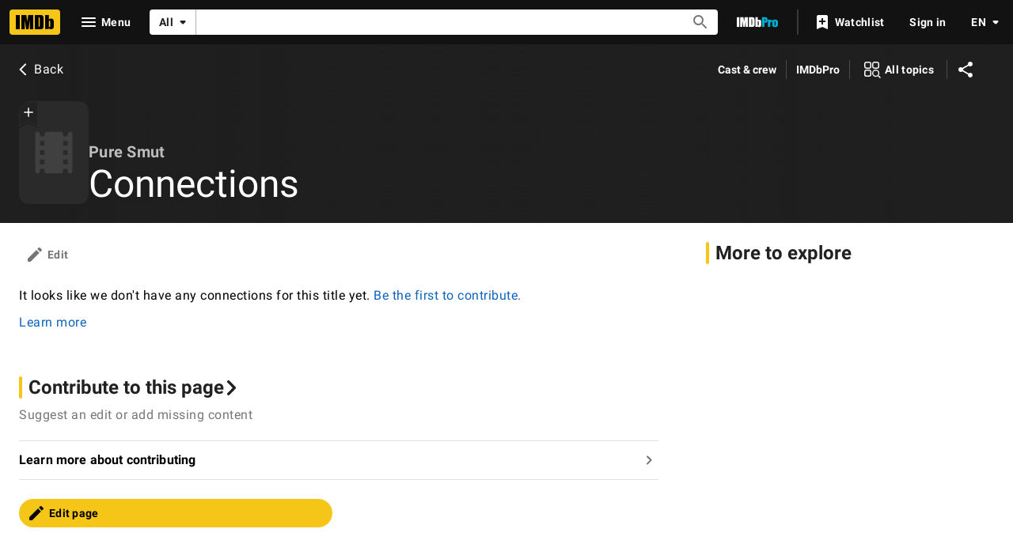

--- FILE ---
content_type: text/html; charset=utf-8
request_url: https://m.imdb.com/title/tt0160712/movieconnections
body_size: 174950
content:
<!DOCTYPE html><html lang="en-US" xmlns:og="http://opengraphprotocol.org/schema/" xmlns:fb="http://www.facebook.com/2008/fbml"><head><meta charSet="utf-8"/><meta name="viewport" content="width=device-width"/><script>if(typeof uet === 'function'){ uet('bb', 'LoadTitle', {wb: 1}); }</script><script>window.addEventListener('load', (event) => {
        if (typeof window.csa !== 'undefined' && typeof window.csa === 'function') {
            var csaLatencyPlugin = window.csa('Content', {
                element: {
                    slotId: 'LoadTitle',
                    type: 'service-call'
                }
            });
            csaLatencyPlugin('mark', 'clickToBodyBegin', 1768664602148);
        }
    })</script><title>Pure Smut (Video 1996) - Connections - IMDb</title><meta name="description" content="Pure Smut (Video 1996) - Referenced in, Featured in, Spoofed and more..." data-id="main"/><meta name="keywords" content="Connections, References, Spoofs, Sequels, Remakes, Spinoffs"/><meta name="google-site-verification" content="0cadf7898134e79b"/><meta name="msvalidate.01" content="C1DACEF2769068C0B0D2687C9E5105FA"/><meta name="robots" content="max-image-preview:large"/><meta property="og:url" content="https://www.imdb.com/title/tt0160712/movieconnections/"/><meta property="og:site_name" content="IMDb"/><meta property="og:title" content="Pure Smut (Video 1996) - Connections - IMDb"/><meta property="og:description" content="Pure Smut (Video 1996) - Referenced in, Featured in, Spoofed and more..."/><meta property="og:type" content="video.other"/><meta property="og:image" content="https://m.media-amazon.com/images/G/01/imdb/images/social/imdb_logo.png"/><meta property="og:image:height" content="1000"/><meta property="og:image:width" content="1000"/><meta content="en_US" property="og:locale"/><meta content="es_ES" property="og:locale:alternate"/><meta content="es_MX" property="og:locale:alternate"/><meta content="fr_FR" property="og:locale:alternate"/><meta content="fr_CA" property="og:locale:alternate"/><meta content="it_IT" property="og:locale:alternate"/><meta content="pt_BR" property="og:locale:alternate"/><meta content="hi_IN" property="og:locale:alternate"/><meta content="de_DE" property="og:locale:alternate"/><meta property="twitter:site" content="@IMDb"/><meta property="twitter:title" content="Pure Smut (Video 1996) - Connections - IMDb"/><meta property="twitter:description" content="Pure Smut (Video 1996) - Referenced in, Featured in, Spoofed and more..."/><meta property="twitter:card" content="summary_large_image"/><meta property="twitter:image" content="https://m.media-amazon.com/images/G/01/imdb/images/social/imdb_logo.png"/><meta property="twitter:image:alt" content="Pure Smut (Video 1996) - Referenced in, Featured in, Spoofed and more..."/><link rel="canonical" href="https://www.imdb.com/title/tt0160712/movieconnections/"/><link rel="alternate" href="https://www.imdb.com/title/tt0160712/movieconnections/" hrefLang="x-default"/><link rel="alternate" href="https://www.imdb.com/title/tt0160712/movieconnections/" hrefLang="en"/><link rel="alternate" href="https://www.imdb.com/de/title/tt0160712/movieconnections/" hrefLang="de"/><link rel="alternate" href="https://www.imdb.com/es/title/tt0160712/movieconnections/" hrefLang="es"/><link rel="alternate" href="https://www.imdb.com/es-es/title/tt0160712/movieconnections/" hrefLang="es-es"/><link rel="alternate" href="https://www.imdb.com/fr/title/tt0160712/movieconnections/" hrefLang="fr"/><link rel="alternate" href="https://www.imdb.com/fr-ca/title/tt0160712/movieconnections/" hrefLang="fr-ca"/><link rel="alternate" href="https://www.imdb.com/hi/title/tt0160712/movieconnections/" hrefLang="hi"/><link rel="alternate" href="https://www.imdb.com/it/title/tt0160712/movieconnections/" hrefLang="it"/><link rel="alternate" href="https://www.imdb.com/pt/title/tt0160712/movieconnections/" hrefLang="pt"/><meta property="imdb:pageType" content="title"/><meta property="imdb:subPageType" content="connections"/><meta property="imdb:pageConst" content="tt0160712"/><script>if(typeof uet === 'function'){ uet('be', 'LoadTitle', {wb: 1}); }</script><script>window.addEventListener('load', (event) => {
        if (typeof window.csa !== 'undefined' && typeof window.csa === 'function') {
            var csaLatencyPlugin = window.csa('Content', {
                element: {
                    slotId: 'LoadTitle',
                    type: 'service-call'
                }
            });
            csaLatencyPlugin('mark', 'clickToBodyEnd', 1768664602148);
        }
    })</script><script>if(typeof uex === 'function'){ uex('ld', 'LoadTitle', {wb: 1}); }</script><script>window.addEventListener('load', (event) => {
        if (typeof window.csa !== 'undefined' && typeof window.csa === 'function') {
            var csaLatencyPlugin = window.csa('Content', {
                element: {
                    slotId: 'LoadTitle',
                    type: 'service-call'
                }
            });
            csaLatencyPlugin('mark', 'clickToLoaded', 1768664602148);
        }
    })</script><meta name="next-head-count" content="51"/><script></script><script>if(typeof uet === 'function'){ uet('bb', 'LoadAds', {wb: 1}); }</script><script>window.addEventListener('load', (event) => {
        if (typeof window.csa !== 'undefined' && typeof window.csa === 'function') {
            var csaLatencyPlugin = window.csa('Content', {
                element: {
                    slotId: 'LoadAds',
                    type: 'service-call'
                }
            });
            csaLatencyPlugin('mark', 'clickToBodyBegin', 1768664602182);
        }
    })</script><script type="text/javascript">var IMDbTimer={starttime: new Date().getTime()};</script><script src="https://m.media-amazon.com/images/S/sash/bT7tmt$mN0yWPkq.js"></script><script id="ads_doWithAds">
doWithAds = function(inside, failureMessage){
if ('consoleLog' in window &&
'generic' in window &&
'ad_utils' in window &&
'custom' in window &&
'monitoring' in generic &&
'document_is_ready' in generic) {
try{
inside.call(this);
}catch(e) {
if ( window.ueLogError ) {
if(typeof failureMessage !== 'undefined'){
e.message = failureMessage;
}
e.attribution = "Advertising";
e.logLevel = "ERROR";
ueLogError(e);
}
if( (document.location.hash.match('debug=1')) &&
(typeof failureMessage !== 'undefined') ){
console.error(failureMessage);
}
}
} else {
if( (document.location.hash.match('debug=1')) &&
(typeof failureMessage !== 'undefined') ){
console.error(failureMessage);
}
}
};
</script><script id="safeframe" src="https://m.media-amazon.com/images/S/sash/KkOiAFfVRhSzLZv.js"></script><script id="crem_library" src="https://m.media-amazon.com/images/I/11QhRZqmoxL.js"></script><script id="ads_safeframe_setup">
doWithAds(function(){
if (typeof MAsf != 'undefined' && typeof MAsf.registerCustomMessageListener === 'function'
&& window.ad_utils && window.ad_utils.set_partner) {
MAsf.registerCustomMessageListener('setPartner', window.ad_utils.set_partner);
MAsf.registerCustomMessageListener('sendMetrics', window.generic.monitoring.update_sf_slot_metrics);
}
},"ads js missing, skipping safeframe setup.");
</script><script async="" src="https://www.googletagservices.com/tag/js/gpt.js"></script><script>
var googletag = googletag || {};
googletag.cmd = googletag.cmd || [];
googletag.cmd.push(function() {
googletag.pubads().disableInitialLoad();
googletag.pubads().enableSingleRequest();
googletag.pubads().setPrivacySettings({
'restrictDataProcessing': false
});
googletag.enableServices();
});
</script><script type="text/javascript">
!function(a9,a,p,s,t,A,g){if(a[a9])return;function q(c,r){a[a9]._Q.push([c,r])}a[a9]={init:function(){q("i",arguments)},fetchBids:function(){q("f",arguments)},setDisplayBids:function(){},targetingKeys:function(){return[]},_Q:[]};A=p.createElement(s);A.async=!0;A.src=t;g=p.getElementsByTagName(s)[0];g.parentNode.insertBefore(A,g)}("apstag",window,document,"script","//c.amazon-adsystem.com/aax2/apstag.js");
// initialize apstag and have apstag set bids on the googletag slots when they are returned to the page
apstag.init({
pubID: '0528db53-6f62-46a6-9cca-c1cab6fedb53',
adServer: 'googletag',
bidTimeout: 2e3,
params: {
us_privacy: '1YNN'
},
useSafeFrames: true
});
</script><script>
doWithAds(function() {
if (ad_utils && typeof CREM != 'undefined') {
ad_utils.CREM = CREM;
}
});
</script><link rel="stylesheet" href="https://m.media-amazon.com/images/S/sash/6WQdCE8Mjrz1328.css"/><script>if(typeof uet === 'function'){ uet('be', 'LoadAds', {wb: 1}); }</script><script>window.addEventListener('load', (event) => {
        if (typeof window.csa !== 'undefined' && typeof window.csa === 'function') {
            var csaLatencyPlugin = window.csa('Content', {
                element: {
                    slotId: 'LoadAds',
                    type: 'service-call'
                }
            });
            csaLatencyPlugin('mark', 'clickToBodyEnd', 1768664602182);
        }
    })</script><script>if(typeof uex === 'function'){ uex('ld', 'LoadAds', {wb: 1}); }</script><script>window.addEventListener('load', (event) => {
        if (typeof window.csa !== 'undefined' && typeof window.csa === 'function') {
            var csaLatencyPlugin = window.csa('Content', {
                element: {
                    slotId: 'LoadAds',
                    type: 'service-call'
                }
            });
            csaLatencyPlugin('mark', 'clickToLoaded', 1768664602182);
        }
    })</script><script>if(typeof uet === 'function'){ uet('bb', 'LoadStyledComponents', {wb: 1}); }</script><script>window.addEventListener('load', (event) => {
        if (typeof window.csa !== 'undefined' && typeof window.csa === 'function') {
            var csaLatencyPlugin = window.csa('Content', {
                element: {
                    slotId: 'LoadStyledComponents',
                    type: 'service-call'
                }
            });
            csaLatencyPlugin('mark', 'clickToBodyBegin', 1768664602182);
        }
    })</script><style data-styled="" data-styled-version="6.1.0">.dpqSVQ{display:none;}/*!sc*/
@media screen and (min-width: 1024px){.dpqSVQ{display:block;}}/*!sc*/
data-styled.g23[id="sc-c886e3b7-1"]{content:"dpqSVQ,"}/*!sc*/
.eFdbIO{-webkit-align-items:center;-webkit-box-align:center;-ms-flex-align:center;align-items:center;-webkit-box-pack:center;-ms-flex-pack:center;-webkit-justify-content:center;justify-content:center;}/*!sc*/
@media screen and (min-width: 1024px) and (max-width: 1279px){.eFdbIO{padding-left:.5rem;}}/*!sc*/
@media screen and (min-width: 1280px){.eFdbIO{padding-left:.75rem;}}/*!sc*/
@media screen and (max-width: 1024px){.eFdbIO{padding-top:var(--ipc-pageSection-bottomMargin);}}/*!sc*/
data-styled.g173[id="sc-3de53789-0"]{content:"eFdbIO,"}/*!sc*/
.jFxqkr .all-topics-prompt__panel{padding:0;max-width:calc(700px - 2rem);}/*!sc*/
data-styled.g174[id="sc-c5d8cfad-0"]{content:"jFxqkr,"}/*!sc*/
.hZXevt{margin:0 1rem;margin:0 var(--ipt-pageMargin, 1rem);}/*!sc*/
data-styled.g262[id="sc-314065ad-0"]{content:"hZXevt,"}/*!sc*/
.jeHtXp{display:-webkit-box;display:-webkit-flex;display:-ms-flexbox;display:flex;margin:1.5rem var(--ipt-pageMargin, 1rem) 1rem var(--ipt-pageMargin, 1rem);}/*!sc*/
data-styled.g263[id="sc-c587bb5e-0"]{content:"jeHtXp,"}/*!sc*/
@media screen and (min-width: 1280px){.ctGMCq.only-button{width:24.75rem;}}/*!sc*/
@media screen and (min-width: 1024px) and (max-width: 1279px){.ctGMCq.only-button{width:20rem;}}/*!sc*/
@media screen and (max-width: 1024px){.ctGMCq.only-button{width:18.25rem;}}/*!sc*/
@media screen and (max-width: 479px){.ctGMCq.only-button{width:100%;}}/*!sc*/
@media screen and (min-width: 1280px){.ctGMCq.first-button{margin-right:var(--ipt-pageMargin, 1rem);}}/*!sc*/
@media screen and (min-width: 1024px) and (max-width: 1279px){.ctGMCq.first-button{margin-right:1rem;}}/*!sc*/
@media screen and (max-width: 1024px){.ctGMCq.first-button{margin-right:.75rem;}}/*!sc*/
data-styled.g264[id="sc-c587bb5e-1"]{content:"ctGMCq,"}/*!sc*/
.hmHnJm{width:40px;-webkit-align-self:center;-ms-flex-item-align:center;-ms-grid-row-align:center;align-self:center;}/*!sc*/
.hmHnJm .st0{fill-rule:evenodd;-webkit-clip-rule:evenodd;clip-rule:evenodd;fill:#fff;}/*!sc*/
.hmHnJm .st1{fill-rule:evenodd;-webkit-clip-rule:evenodd;clip-rule:evenodd;fill:#06f;}/*!sc*/
.hmHnJm .st2{fill:#fff;}/*!sc*/
.hmHnJm .st3{fill:#06f;}/*!sc*/
data-styled.g308[id="sc-995b0918-0"]{content:"hmHnJm,"}/*!sc*/
.gLtity{-webkit-order:8;-ms-flex-order:8;order:8;margin-right:0.5rem;max-width:-webkit-fit-content;max-width:-moz-fit-content;max-width:fit-content;}/*!sc*/
@media screen and (min-width: 600px){.gLtity{-webkit-flex-shrink:0;-ms-flex-negative:0;flex-shrink:0;margin-left:0.5rem;}}/*!sc*/
@media screen and (min-width: 1024px){.gLtity{-webkit-order:9;-ms-flex-order:9;order:9;display:none;}}/*!sc*/
data-styled.g348[id="sc-32d563ce-0"]{content:"gLtity,"}/*!sc*/
.gAGosK.gAGosK.selected{color:rgb(255,255,255);color:var(--ipt-on-baseAlt-color, rgb(255,255,255));font-weight:bold;pointer-events:none;}/*!sc*/
.gAGosK.gAGosK.disabled{color:rgba(255,255,255,0.5);color:var(--ipt-on-baseAlt-textDisabled-color, rgba(255,255,255,0.5));}/*!sc*/
.gAGosK.gAGosK span{opacity:1;}/*!sc*/
.gAGosK .language-menu-item-span{padding-right:0.5rem;}/*!sc*/
.gAGosK .language-menu-item-icon{height:1.5rem;width:1.5rem;}/*!sc*/
.gAGosK .selected-language-icon{color:rgb(245,197,24);color:var(--ipt-accent1-color, rgb(245,197,24));}/*!sc*/
data-styled.g354[id="sc-881dbf01-0"]{content:"gAGosK,"}/*!sc*/
.ePDsTo{font-family:'Roboto','Helvetica','Arial',sans-serif;font-family:var(--ipt-font-family);font-size:.75rem;font-size:var(--ipt-type-overline-size, .75rem);font-weight:600;font-weight:var(--ipt-type-overline-weight, 600);-moz-osx-font-smoothing:grayscale;-webkit-font-smoothing:antialiased;letter-spacing:.16667em;letter-spacing:var(--ipt-type-overline-letterSpacing, .16667em);line-height:1rem;line-height:var(--ipt-type-overline-lineHeight, 1rem);text-transform:uppercase;text-transform:var(--ipt-type-overline-textTransform, uppercase);}/*!sc*/
data-styled.g357[id="sc-a5fabed4-0"]{content:"ePDsTo,"}/*!sc*/
.RmQiz svg{opacity:0.5;-webkit-transition:opacity 0.2s;transition:opacity 0.2s;}/*!sc*/
.RmQiz:hover svg{opacity:1;}/*!sc*/
@media screen and (max-width: 479px){.RmQiz.nav-link--hideXS{display:none;}}/*!sc*/
@media screen and (min-width: 480px) and (max-width: 599px){.RmQiz.nav-link--hideS{display:none;}}/*!sc*/
@media screen and (min-width: 600px) and (max-width: 1023px){.RmQiz.nav-link--hideM{display:none;}}/*!sc*/
@media screen and (min-width: 1024px) and (max-width: 1279px){.RmQiz.nav-link--hideL{display:none;}}/*!sc*/
@media screen and (min-width: 1280px){.RmQiz.nav-link--hideXL{display:none;}}/*!sc*/
data-styled.g358[id="sc-5785db00-0"]{content:"RmQiz,"}/*!sc*/
.cBLpOw .navlinkcat__item{font-family:'Roboto','Helvetica','Arial',sans-serif;font-family:var(--ipt-font-family);font-size:1rem;font-size:var(--ipt-type-body-size, 1rem);font-weight:400;font-weight:var(--ipt-type-body-weight, 400);letter-spacing:.03125em;letter-spacing:var(--ipt-type-body-letterSpacing, .03125em);line-height:1.5rem;line-height:var(--ipt-type-body-lineHeight, 1.5rem);text-transform:none;text-transform:var(--ipt-type-body-textTransform, none);cursor:pointer;-webkit-align-items:center;-webkit-box-align:center;-ms-flex-align:center;align-items:center;border-top:1px solid transparent;display:-webkit-box;display:-webkit-flex;display:-ms-flexbox;display:flex;-webkit-box-pack:justify;-webkit-justify-content:space-between;justify-content:space-between;margin:0;padding:.5rem 1rem;-webkit-transition:color 0.1s ease-in,border-color 0.1s ease-in,opacity 0.12s ease-in;transition:color 0.1s ease-in,border-color 0.1s ease-in,opacity 0.12s ease-in;-webkit-user-select:none;-moz-user-select:none;-ms-user-select:none;user-select:none;}/*!sc*/
.cBLpOw .navlinkcat__item:hover{background:rgba( rgb(255,255,255),0.08 );background:rgba( var(--ipt-on-baseAlt-color, rgb(255,255,255)),var(--ipt-baseAlt-hover-opacity, 0.08) );}/*!sc*/
.cBLpOw .navlinkcat__item:focus{outline:var(--ipt-focus-outline-on-baseAlt);outline-offset:1px;}/*!sc*/
.cBLpOw .navlinkcat__itemIcon{-webkit-align-self:flex-start;-ms-flex-item-align:start;align-self:flex-start;padding-right:0.75rem;}/*!sc*/
.cBLpOw .navlinkcat__itemTitle{-webkit-box-flex:1;-webkit-flex-grow:1;-ms-flex-positive:1;flex-grow:1;overflow:initial;overflow-wrap:break-word;padding-right:0.75rem;text-overflow:unset;white-space:break-spaces;}/*!sc*/
@media screen and (min-width: 1024px){.cBLpOw .navlinkcat__itemTitle{font-family:'Roboto','Helvetica','Arial',sans-serif;font-family:var(--ipt-font-family);font-size:1.5rem;font-size:var(--ipt-type-headline5-size, 1.5rem);font-weight:600;font-weight:var(--ipt-type-headline5-weight, 600);-moz-osx-font-smoothing:grayscale;-webkit-font-smoothing:antialiased;letter-spacing:normal;letter-spacing:var(--ipt-type-headline5-letterSpacing, normal);line-height:1.5rem;line-height:var(--ipt-type-headline5-lineHeight, 1.5rem);text-transform:none;text-transform:var(--ipt-type-headline5-textTransform, none);}}/*!sc*/
.cBLpOw .navlinkcat__itemChevron{-webkit-transform:rotate(90deg);-moz-transform:rotate(90deg);-ms-transform:rotate(90deg);transform:rotate(90deg);}/*!sc*/
.cBLpOw .navlinkcat__itemIcon,.cBLpOw .navlinkcat__itemChevron{opacity:0.5;-webkit-transition:all 0.2s;transition:all 0.2s;}/*!sc*/
.cBLpOw .navlinkcat__item:focus .navlinkcat__itemChevron,.cBLpOw .navlinkcat__item:hover .navlinkcat__itemChevron,.cBLpOw .navlinkcat__item:focus .navlinkcat__itemIcon,.cBLpOw .navlinkcat__item:hover .navlinkcat__itemIcon{opacity:1;}/*!sc*/
.cBLpOw .navlinkcat__listContainer{height:0;visibility:hidden;overflow:hidden;border-bottom:1px solid transparent;-webkit-transition:border-color 0.1s ease-in,height 0.2s;transition:border-color 0.1s ease-in,height 0.2s;}/*!sc*/
.cBLpOw .navlinkcat__state:checked~.navlinkcat__targetWrapper .navlinkcat__item{border-color:rgba(255,255,255,0.2);border-color:var(--ipt-baseAlt-border-color, rgba(255,255,255,0.2));}/*!sc*/
.cBLpOw .navlinkcat__state:checked~.navlinkcat__targetWrapper .navlinkcat__item .navlinkcat__itemIcon,.cBLpOw .navlinkcat__state:checked~.navlinkcat__targetWrapper .navlinkcat__item .navlinkcat__itemTitle{color:rgb(245,197,24);color:var(--ipt-on-baseAlt-accent1-color, rgb(245,197,24));}/*!sc*/
.cBLpOw .navlinkcat__state:checked~.navlinkcat__targetWrapper .navlinkcat__listContainer{border-color:rgba(255,255,255,0.2);border-color:var(--ipt-baseAlt-border-color, rgba(255,255,255,0.2));height:auto;visibility:inherit;}/*!sc*/
.cBLpOw .navlinkcat__state:checked~span .navlinkcat__item .navlinkcat__itemIcon{opacity:1;}/*!sc*/
.cBLpOw .navlinkcat__state:checked~span .navlinkcat__item .navlinkcat__itemChevron{-webkit-transform:rotate(-90deg);-moz-transform:rotate(-90deg);-ms-transform:rotate(-90deg);transform:rotate(-90deg);}/*!sc*/
.cBLpOw .navlinkcat__state:checked~span .navlinkcat__listContainer{display:block;}/*!sc*/
.cBLpOw:nth-of-type(1) .navlinkcat__item{border-top:none;}/*!sc*/
@media screen and (min-width: 1024px){.cBLpOw.noMarginItem .navlinkcat__item{margin-top:0;}}/*!sc*/
@media screen and (min-width: 1024px){.cBLpOw.marginTop{margin-top:5rem;}}/*!sc*/
.cBLpOw .nav-link{height:auto;padding-top:.5rem;padding-bottom:.5rem;}/*!sc*/
.cBLpOw .nav-link >*{white-space:initial;overflow-wrap:break-word;line-height:normal;}/*!sc*/
@media screen and (min-width: 1024px){.cBLpOw{-webkit-flex-basis:33%;-ms-flex-preferred-size:33%;flex-basis:33%;}.cBLpOw .navlinkcat__item{border:none;margin-top:1.5rem;padding-top:.5rem;padding-bottom:.5rem;pointer-events:none;}.cBLpOw .navlinkcat__state:checked~.navlinkcat__targetWrapper .navlinkcat__item .navlinkcat__itemTitle{color:inherit;}.cBLpOw .navlinkcat__listContainer{visibility:inherit;height:auto!important;border:0;}.cBLpOw .navlinkcat__itemChevron{display:none;}.cBLpOw .navlinkcat__itemIcon{color:rgb(245,197,24);color:var(--ipt-on-baseAlt-accent1-color, rgb(245,197,24));opacity:1;}.cBLpOw .nav-link:hover{background:none;-webkit-text-decoration:underline;text-decoration:underline;}}/*!sc*/
@media screen and (max-width: 479px){.cBLpOw.navlinkcat--hideXS{display:none;}}/*!sc*/
@media screen and (min-width: 480px) and (max-width: 599px){.cBLpOw.navlinkcat--hideS{display:none;}}/*!sc*/
@media screen and (min-width: 600px) and (max-width: 1023px){.cBLpOw.navlinkcat--hideM{display:none;}}/*!sc*/
@media screen and (min-width: 1024px) and (max-width: 1279px){.cBLpOw.navlinkcat--hideL{display:none;}}/*!sc*/
@media screen and (min-width: 1280px){.cBLpOw.navlinkcat--hideXL{display:none;}}/*!sc*/
data-styled.g359[id="sc-24008ff9-0"]{content:"cBLpOw,"}/*!sc*/
@media screen and (min-width: 1024px){.kKMtIp{-webkit-flex-basis:33%;-ms-flex-preferred-size:33%;flex-basis:33%;}}/*!sc*/
data-styled.g360[id="sc-5b8cde8d-0"]{content:"kKMtIp,"}/*!sc*/
@media screen and (min-width: 1024px){.gPSSIe{-webkit-flex-basis:33%;-ms-flex-preferred-size:33%;flex-basis:33%;max-width:100%;}}/*!sc*/
data-styled.g361[id="sc-5b8cde8d-1"]{content:"gPSSIe,"}/*!sc*/
@media screen and (min-width: 1024px){.evQpmB{max-width:100%;}}/*!sc*/
data-styled.g362[id="sc-5b8cde8d-2"]{content:"evQpmB,"}/*!sc*/
.fyZBWo{position:relative;}/*!sc*/
.fyZBWo.navbar__flyout__text-button-after-mobile,.fyZBWo .navbar__flyout__text-button-after-mobile{display:none;}/*!sc*/
.fyZBWo .navbar__flyout__text-button-after-mobile>div{display:-webkit-box;display:-webkit-flex;display:-ms-flexbox;display:flex;-webkit-align-items:center;-webkit-box-align:center;-ms-flex-align:center;align-items:center;}/*!sc*/
.fyZBWo .navbar__flyout--menu{top:100%;position:absolute;margin-top:0.25rem;}/*!sc*/
.fyZBWo.fyZBWo.navbar__flyout--positionLeft .navbar__flyout--menu{left:0;right:auto;}/*!sc*/
@media screen and (min-width: 600px){.fyZBWo.navbar__flyout--breakpoint-m .navbar__flyout__icon-on-mobile{display:none;}.fyZBWo.navbar__flyout--breakpoint-m .navbar__flyout__text-button-after-mobile{display:-webkit-inline-box;display:-webkit-inline-flex;display:-ms-inline-flexbox;display:inline-flex;}}/*!sc*/
@media screen and (min-width: 1024px){.fyZBWo.navbar__flyout--breakpoint-l .navbar__flyout__icon-on-mobile{display:none;}.fyZBWo.navbar__flyout--breakpoint-l .navbar__flyout__text-button-after-mobile{display:-webkit-inline-box;display:-webkit-inline-flex;display:-ms-inline-flexbox;display:inline-flex;}}/*!sc*/
@media screen and (min-width: 1280px){.fyZBWo.navbar__flyout--breakpoint-xl .navbar__flyout__icon-on-mobile{display:none;}.fyZBWo.navbar__flyout--breakpoint-xl .navbar__flyout__text-button-after-mobile{display:-webkit-inline-box;display:-webkit-inline-flex;display:-ms-inline-flexbox;display:inline-flex;}}/*!sc*/
.fyZBWo .navbar__flyout__text-button-post-icon{-webkit-transition:-webkit-transform 0.2s;transition:transform 0.2s;-webkit-transform:rotateX(0);-moz-transform:rotateX(0);-ms-transform:rotateX(0);transform:rotateX(0);}/*!sc*/
.fyZBWo.navbar__flyout--isVisible .navbar__flyout__text-button-post-icon{-webkit-transform:rotateX(180deg);-moz-transform:rotateX(180deg);-ms-transform:rotateX(180deg);transform:rotateX(180deg);}/*!sc*/
data-styled.g363[id="sc-1bf6e1d3-0"]{content:"fyZBWo,"}/*!sc*/
.ekjSlF{-webkit-flex-shrink:0;-ms-flex-negative:0;flex-shrink:0;-webkit-align-items:center;-webkit-box-align:center;-ms-flex-align:center;align-items:center;-webkit-box-pack:center;-ms-flex-pack:center;-webkit-justify-content:center;justify-content:center;-webkit-user-select:none;-moz-user-select:none;-ms-user-select:none;user-select:none;margin-left:0.25rem;margin-right:auto;-webkit-order:1;-ms-flex-order:1;order:1;position:relative;}/*!sc*/
@media screen and (min-width: 1024px){.ekjSlF{margin-left:auto;margin-right:0.5rem;-webkit-order:0;-ms-flex-order:0;order:0;padding-left:0;}}/*!sc*/
@media (hover: hover) and (pointer: fine){.ekjSlF:focus{outline:1px dashed currentcolor;}.ekjSlF:focus:active{outline:0;}.ekjSlF::before,.ekjSlF::after{border-radius:10%;inset:0;content:'';height:100%;margin:auto;opacity:0;position:absolute;-webkit-transition:opacity 0.2s cubic-bezier(1,1,1,1);transition:opacity 0.2s cubic-bezier(1,1,1,1);width:100%;background:rgb(0,0,0);background:var(--ipt-on-accent1-color, rgb(0,0,0));}.ekjSlF:hover::before{opacity:0.08;opacity:var(--ipt-base-hover-opacity, 0.08);}.ekjSlF:active::after{opacity:0.16;opacity:var(--ipt-base-pressed-opacity, 0.16);}}/*!sc*/
.ekjSlF.imdb-header__logo-link--large{display:-webkit-box;display:-webkit-flex;display:-ms-flexbox;display:flex;}/*!sc*/
@media screen and (max-width: 1024px){.ekjSlF.imdb-header__logo-link--large{display:none;}}/*!sc*/
.ekjSlF.imdb-header__logo-link--small{display:none;}/*!sc*/
@media screen and (max-width: 1024px){.ekjSlF.imdb-header__logo-link--small{display:-webkit-box;display:-webkit-flex;display:-ms-flexbox;display:flex;}}/*!sc*/
data-styled.g364[id="sc-3f7a066b-0"]{content:"ekjSlF,"}/*!sc*/
.gBfNkL{-webkit-order:4;-ms-flex-order:4;order:4;}/*!sc*/
@media screen and (min-width: 1024px){.gBfNkL{-webkit-order:4;-ms-flex-order:4;order:4;}}/*!sc*/
.gBfNkL .navbar__imdbpro-menu-toggle__name{display:-webkit-box;display:-webkit-flex;display:-ms-flexbox;display:flex;}/*!sc*/
.gBfNkL .navbar__imdbpro-content .navbar__flyout--menu{padding:0;}/*!sc*/
.gBfNkL .navbar__imdbpro-imdb-pro-ad{background-repeat:no-repeat;color:white;width:590px;height:240px;overflow:hidden;border-radius:8px;left:initial;}/*!sc*/
.gBfNkL .navbar__imdbpro-imdb-pro-ad .imdb-pro-new__button{min-height:auto;height:28px;font-size:13px;font-weight:normal;}/*!sc*/
.gBfNkL .imdb-pro-new__button-weblab_align{margin:180px 0 25px 159px;}/*!sc*/
.gBfNkL .imdb-pro-new__button-default_vertical_align{margin:187px 0 25px 159px;}/*!sc*/
.gBfNkL .navbar__imdbpro-imdb-pro-ad .imdb-pro-new__button:hover{background-color:#f7dd95;}/*!sc*/
data-styled.g365[id="sc-62c1b8b7-0"]{content:"gBfNkL,"}/*!sc*/
.fClFUt{position:relative;-webkit-order:5;-ms-flex-order:5;order:5;display:none;}/*!sc*/
@media screen and (min-width: 1024px){.fClFUt{-webkit-order:6;-ms-flex-order:6;order:6;display:-webkit-inline-box;display:-webkit-inline-flex;display:-ms-inline-flexbox;display:inline-flex;}}/*!sc*/
.fClFUt .imdb-header__watchlist-button-count{background:rgb(245,197,24);background:var(--ipt-on-base-accent1-color, rgb(245,197,24));color:rgb(0,0,0);color:var(--ipt-on-accent1-color, rgb(0,0,0));font-family:'Roboto','Helvetica','Arial',sans-serif;font-family:var(--ipt-font-family);font-size:.75rem;font-size:var(--ipt-type-copyright-size, .75rem);font-weight:400;font-weight:var(--ipt-type-copyright-weight, 400);letter-spacing:.03333em;letter-spacing:var(--ipt-type-copyright-letterSpacing, .03333em);line-height:1rem;line-height:var(--ipt-type-copyright-lineHeight, 1rem);text-transform:none;text-transform:var(--ipt-type-copyright-textTransform, none);margin-left:0.5rem;padding:0 0.4rem;border-radius:10px;text-align:center;}/*!sc*/
data-styled.g366[id="sc-196567ac-0"]{content:"fClFUt,"}/*!sc*/
@media screen and (min-width: 480px){.bvVkvj{display:-webkit-inline-box;display:-webkit-inline-flex;display:-ms-inline-flexbox;display:inline-flex;}}/*!sc*/
@media screen and (max-width: 600px){.bvVkvj{display:none;}}/*!sc*/
data-styled.g367[id="sc-eea320ca-0"]{content:"bvVkvj,"}/*!sc*/
@media screen and (min-width: 480px){.lbMEMu{display:none;}}/*!sc*/
@media screen and (max-width: 600px){.lbMEMu{display:-webkit-inline-box;display:-webkit-inline-flex;display:-ms-inline-flexbox;display:inline-flex;}}/*!sc*/
data-styled.g368[id="sc-eea320ca-1"]{content:"lbMEMu,"}/*!sc*/
.jwjxXp{background:rgb(31,31,31);background:var(--ipt-baseAlt-shade1-bg, rgb(31,31,31));width:100%;left:0;right:0;top:100%;position:absolute;}/*!sc*/
@media screen and (min-width: 600px){.jwjxXp{border-radius:4px;border-radius:var(--ipt-cornerRadius, 4px);top:calc(100% + 0.25rem);}}/*!sc*/
.jwjxXp ul{margin:0;padding:0;list-style:none;}/*!sc*/
.jwjxXp ul li{display:inline;}/*!sc*/
.jwjxXp .anim-enter{opacity:0;}/*!sc*/
.jwjxXp .anim-enter-active{opacity:1;-webkit-transition:opacity 200ms;transition:opacity 200ms;}/*!sc*/
.jwjxXp .anim-exit{opacity:1;}/*!sc*/
.jwjxXp .anim-exit-active{opacity:0;-webkit-transition:opacity 200ms;transition:opacity 200ms;}/*!sc*/
data-styled.g369[id="sc-ea844a6f-0"]{content:"jwjxXp,"}/*!sc*/
.fNenhu.fNenhu h3{padding-left:0;}/*!sc*/
.fNenhu.fNenhu h3 ::before{display:none;}/*!sc*/
data-styled.g377[id="sc-78650b9f-0"]{content:"fNenhu,"}/*!sc*/
.juzrps{display:-webkit-box;display:-webkit-flex;display:-ms-flexbox;display:flex;-webkit-box-pack:justify;-webkit-justify-content:space-between;justify-content:space-between;padding:1rem;padding:var(--ipt-pageMargin, 1rem);}/*!sc*/
data-styled.g378[id="sc-172983b9-0"]{content:"juzrps,"}/*!sc*/
*,*::before,*::after{box-sizing:border-box;}/*!sc*/
html{scroll-behavior:smooth;background:rgb(0 0 0);background:rgb(0,0,0);}/*!sc*/
h1,h2,h3,h4,h5,h6{margin:0;font-family:'Roboto','Helvetica','Arial',sans-serif;font-family:var(--ipt-font-family);font-size:1rem;font-size:var(--ipt-type-body-size, 1rem);font-weight:400;font-weight:var(--ipt-type-body-weight, 400);letter-spacing:.03125em;letter-spacing:var(--ipt-type-body-letterSpacing, .03125em);line-height:1.5rem;line-height:var(--ipt-type-body-lineHeight, 1.5rem);text-transform:none;text-transform:var(--ipt-type-body-textTransform, none);}/*!sc*/
ul{list-style:none;padding:0;}/*!sc*/
iframe{border:none;}/*!sc*/
#nprogress{pointer-events:none;display:initial;}/*!sc*/
#nprogress .bar{background:rgb(245,197,24);background:var(--ipt-accent1-bg, rgb(245,197,24));position:fixed;z-index:99999;top:0;left:0;width:100%;height:2px;}/*!sc*/
#nprogress .peg{display:block;position:absolute;right:0;width:100px;height:100%;box-shadow:0 0 10px rgb(245,197,24),0 0 5px rgb(245,197,24);opacity:1.0;-webkit-transform:rotate(3deg) translate(0,-4px);-moz-transform:rotate(3deg) translate(0,-4px);-ms-transform:rotate(3deg) translate(0,-4px);transform:rotate(3deg) translate(0,-4px);}/*!sc*/
data-styled.g395[id="sc-global-hJKwGz1"]{content:"sc-global-hJKwGz1,"}/*!sc*/
.dOykdw{color:rgb(0,0,0);z-index:5;}/*!sc*/
.dOykdw:hover,.dOykdw:active,.dOykdw:focus{color:rgb(0,0,0);}/*!sc*/
data-styled.g584[id="sc-3e53ab1c-0"]{content:"dOykdw,"}/*!sc*/
.JHWA-D{display:-webkit-box;display:-webkit-flex;display:-ms-flexbox;display:flex;-webkit-flex-direction:row;-ms-flex-direction:row;flex-direction:row;-webkit-align-items:center;-webkit-box-align:center;-ms-flex-align:center;align-items:center;}/*!sc*/
data-styled.g585[id="sc-3b69581a-0"]{content:"JHWA-D,"}/*!sc*/
.hKmVyS{display:-webkit-box;display:-webkit-flex;display:-ms-flexbox;display:flex;}/*!sc*/
data-styled.g586[id="sc-3b69581a-1"]{content:"hKmVyS,"}/*!sc*/
.hblEUO{background:none;display:none;-ms-grid-columns:1fr 1fr;grid-template-columns:1fr 1fr;-ms-grid-gap:1rem;grid-gap:1rem;padding-bottom:1rem;width:80%;margin:0 auto;}/*!sc*/
@media screen and (min-width: 1024px){.hblEUO{display:-ms-grid;display:grid;}}/*!sc*/
data-styled.g587[id="sc-71347aa5-0"]{content:"hblEUO,"}/*!sc*/
.epdXei{border-color:rgb(31,31,31);border-color:var(--ipt-baseAlt-shade1-color, rgb(31,31,31));border-width:2px;border-style:solid;border-radius:10px;padding-top:1rem;}/*!sc*/
data-styled.g588[id="sc-71347aa5-1"]{content:"epdXei,"}/*!sc*/
.jpthNp{font-family:'Roboto','Helvetica','Arial',sans-serif;font-family:var(--ipt-font-family);font-size:1.25rem;font-size:var(--ipt-type-headline6-size, 1.25rem);font-weight:600;font-weight:var(--ipt-type-headline6-weight, 600);-moz-osx-font-smoothing:grayscale;-webkit-font-smoothing:antialiased;letter-spacing:.0125em;letter-spacing:var(--ipt-type-headline6-letterSpacing, .0125em);line-height:1.5rem;line-height:var(--ipt-type-headline6-lineHeight, 1.5rem);text-transform:none;text-transform:var(--ipt-type-headline6-textTransform, none);text-align:center;}/*!sc*/
data-styled.g589[id="sc-71347aa5-2"]{content:"jpthNp,"}/*!sc*/
.hpfHEg{border-color:rgb(31,31,31);border-color:var(--ipt-baseAlt-shade1-color, rgb(31,31,31));border-width:2px;border-style:solid;border-radius:10px;display:-webkit-box;display:-webkit-flex;display:-ms-flexbox;display:flex;line-height:2rem;}/*!sc*/
data-styled.g590[id="sc-71347aa5-3"]{content:"hpfHEg,"}/*!sc*/
.gloJCT{margin-top:1.5rem;padding-left:1.5rem;text-align:left;}/*!sc*/
data-styled.g591[id="sc-71347aa5-4"]{content:"gloJCT,"}/*!sc*/
.kHButn{color:rgb(255,255,255,0.7);}/*!sc*/
data-styled.g592[id="sc-71347aa5-5"]{content:"kHButn,"}/*!sc*/
.eZZxpB{margin:1rem 1.5rem 1rem auto;}/*!sc*/
data-styled.g593[id="sc-71347aa5-6"]{content:"eZZxpB,"}/*!sc*/
.jVqvQu{border-width:4px;border-style:solid;border-color:rgb(255,255,255);border-color:var(--ipt-on-baseAlt-color, rgb(255,255,255));border-radius:4px;border-radius:var(--ipt-cornerRadius, 4px);vertical-align:middle;}/*!sc*/
data-styled.g594[id="sc-71347aa5-7"]{content:"jVqvQu,"}/*!sc*/
.glbPmq{--ipt-base-rgb:255,255,255;--ipt-base-bg:rgb(255,255,255);--ipt-base-color:rgb(255,255,255);--ipt-base-shade1-rgb:250,250,250;--ipt-base-shade1-bg:rgb(250,250,250);--ipt-base-shade1-color:rgb(250,250,250);--ipt-base-shade2-rgb:240,240,240;--ipt-base-shade2-bg:rgb(240,240,240);--ipt-base-shade2-color:rgb(240,240,240);--ipt-base-shade3-rgb:255,255,255;--ipt-base-shade3-bg:rgb(255,255,255);--ipt-base-shade3-color:rgb(255,255,255);--ipt-on-base-rgb:0,0,0;--ipt-on-base-color:rgb(0,0,0);--ipt-on-base-accent1-rgb:245,197,24;--ipt-on-base-accent1-color:rgb(245,197,24);--ipt-on-base-accent2-rgb:14,99,190;--ipt-on-base-accent2-color:rgb(14,99,190);--ipt-on-base-accent3-rgb:189,36,4;--ipt-on-base-accent3-color:rgb(189,36,4);--ipt-on-base-accent4-rgb:0,138,0;--ipt-on-base-accent4-color:rgb(0,138,0);--ipt-on-base-accent5-rgb:189,82,0;--ipt-on-base-accent5-color:rgb(189,82,0);--ipt-on-base-accent6-rgb:140,58,217;--ipt-on-base-accent6-color:rgb(140,58,217);--ipt-on-base-textPrimary-opacity:0.87;--ipt-on-base-textPrimary-color:rgba(0,0,0,0.87);--ipt-on-base-textSecondary-opacity:0.54;--ipt-on-base-textSecondary-color:rgba(0,0,0,0.54);--ipt-on-base-textHint-opacity:0.38;--ipt-on-base-textHint-color:rgba(0,0,0,0.38);--ipt-on-base-textDisabled-opacity:0.38;--ipt-on-base-textDisabled-color:rgba(0,0,0,0.38);--ipt-on-base-textIcon-opacity:0.5;--ipt-on-base-textIcon-color:rgba(0,0,0,0.5);--ipt-base-border-opacity:0.12;--ipt-base-hover-opacity:0.08;--ipt-base-pressed-opacity:0.16;--ipt-base-border-color:rgba(0,0,0,0.12);--ipt-base-hover-color:rgba(0,0,0,0.08);--ipt-base-pressed-color:rgba(0,0,0,0.16);--ipt-baseAlt-rgb:0,0,0;--ipt-baseAlt-bg:rgb(0,0,0);--ipt-baseAlt-color:rgb(0,0,0);--ipt-baseAlt-shade1-rgb:31,31,31;--ipt-baseAlt-shade1-bg:rgb(31,31,31);--ipt-baseAlt-shade1-color:rgb(31,31,31);--ipt-baseAlt-shade2-rgb:26,26,26;--ipt-baseAlt-shade2-bg:rgb(26,26,26);--ipt-baseAlt-shade2-color:rgb(26,26,26);--ipt-baseAlt-shade3-rgb:18,18,18;--ipt-baseAlt-shade3-bg:rgb(18,18,18);--ipt-baseAlt-shade3-color:rgb(18,18,18);--ipt-on-baseAlt-rgb:255,255,255;--ipt-on-baseAlt-color:rgb(255,255,255);--ipt-on-baseAlt-accent1-rgb:245,197,24;--ipt-on-baseAlt-accent1-color:rgb(245,197,24);--ipt-on-baseAlt-accent2-rgb:87,153,239;--ipt-on-baseAlt-accent2-color:rgb(87,153,239);--ipt-on-baseAlt-accent3-rgb:251,60,60;--ipt-on-baseAlt-accent3-color:rgb(251,60,60);--ipt-on-baseAlt-accent4-rgb:103,173,75;--ipt-on-baseAlt-accent4-color:rgb(103,173,75);--ipt-on-baseAlt-accent5-rgb:255,117,3;--ipt-on-baseAlt-accent5-color:rgb(255,117,3);--ipt-on-baseAlt-accent6-rgb:168,105,226;--ipt-on-baseAlt-accent6-color:rgb(168,105,226);--ipt-on-baseAlt-textPrimary-opacity:1;--ipt-on-baseAlt-textPrimary-color:rgba(255,255,255,1);--ipt-on-baseAlt-textSecondary-opacity:0.7;--ipt-on-baseAlt-textSecondary-color:rgba(255,255,255,0.7);--ipt-on-baseAlt-textHint-opacity:0.5;--ipt-on-baseAlt-textHint-color:rgba(255,255,255,0.5);--ipt-on-baseAlt-textDisabled-opacity:0.5;--ipt-on-baseAlt-textDisabled-color:rgba(255,255,255,0.5);--ipt-on-baseAlt-textIcon-opacity:1;--ipt-on-baseAlt-textIcon-color:rgba(255,255,255,1);--ipt-baseAlt-border-opacity:0.2;--ipt-baseAlt-hover-opacity:0.08;--ipt-baseAlt-pressed-opacity:0.32;--ipt-baseAlt-border-color:rgba(255,255,255,0.2);--ipt-baseAlt-hover-color:rgba(255,255,255,0.08);--ipt-baseAlt-pressed-color:rgba(255,255,255,0.32);--ipt-accent1-rgb:245,197,24;--ipt-accent1-bg:rgb(245,197,24);--ipt-accent1-color:rgb(245,197,24);--ipt-on-accent1-rgb:0,0,0;--ipt-on-accent1-color:rgb(0,0,0);--ipt-accent2-rgb:14,99,190;--ipt-accent2-bg:rgb(14,99,190);--ipt-accent2-color:rgb(14,99,190);--ipt-on-accent2-rgb:255,255,255;--ipt-on-accent2-color:rgb(255,255,255);--ipt-accent3-rgb:189,36,4;--ipt-accent3-bg:rgb(189,36,4);--ipt-accent3-color:rgb(189,36,4);--ipt-on-accent3-rgb:255,255,255;--ipt-on-accent3-color:rgb(255,255,255);--ipt-accent4-rgb:0,114,7;--ipt-accent4-bg:rgb(0,114,7);--ipt-accent4-color:rgb(0,114,7);--ipt-on-accent4-rgb:255,255,255;--ipt-on-accent4-color:rgb(255,255,255);--ipt-accent5-rgb:255,117,3;--ipt-accent5-bg:rgb(255,117,3);--ipt-accent5-color:rgb(255,117,3);--ipt-on-accent5-rgb:255,255,255;--ipt-on-accent5-color:rgb(255,255,255);--ipt-accent6-rgb:152,31,131;--ipt-accent6-bg:rgb(152,31,131);--ipt-accent6-color:rgb(152,31,131);--ipt-on-accent6-rgb:255,255,255;--ipt-on-accent6-color:rgb(255,255,255);--ipc-pageSection-bottomMargin:.75rem;--ipc-pageSection-base-bg:rgb(250,250,250);--ipc-pageSection-base-rgb:250,250,250;--ipc-pageSection-baseAlt-bg:rgb(18,18,18);--ipc-pageSection-baseAlt-rgb:18,18,18;--ipc-listCard-base-bg:rgb(255,255,255);--ipc-listCard-base-rgb:255,255,255;--ipc-listCard-baseAlt-bg:rgb(26,26,26);--ipc-listCard-baseAlt-rgb:26,26,26;--ipc-prompt-base-bg:rgb(250,250,250);--ipc-prompt-base-rgb:250,250,250;--ipc-prompt-baseAlt-bg:rgb(31,31,31);--ipc-prompt-baseAlt-rgb:31,31,31;--ipc-blockQuote-base-bg:var(--ipc-blockQuote-base-bg);--ipc-blockQuote-base-rgb:var(--ipc-blockQuote-base-rgb);--ipc-blockQuote-base-accent1-bg:var(--ipc-blockQuote-base-accent1-bg);--ipc-blockQuote-base-accent1-rgb:var(--ipc-blockQuote-base-accent1-rgb);--ipc-blockQuote-base-accent2-bg:var(--ipc-blockQuote-base-accent2-bg);--ipc-blockQuote-base-accent2-rgb:var(--ipc-blockQuote-base-accent2-rgb);--ipc-blockQuote-base-accent3-bg:var(--ipc-blockQuote-base-accent3-bg);--ipc-blockQuote-base-accent3-rgb:var(--ipc-blockQuote-base-accent3-rgb);--ipc-blockQuote-base-accent4-bg:var(--ipc-blockQuote-base-accent4-bg);--ipc-blockQuote-base-accent4-rgb:var(--ipc-blockQuote-base-accent1-rgb);--ipc-blockQuote-baseAlt-bg:var(--ipc-blockQuote-baseAlt-bg);--ipc-blockQuote-baseAlt-rgb:var(--ipc-blockQuote-baseAlt-rgb);--ipc-blockQuote-baseAlt-accent1-bg:var(--ipc-blockQuote-baseAlt-accent1-bg);--ipc-blockQuote-baseAlt-accent1-rgb:var(--ipc-blockQuote-baseAlt-accent1-rgb);--ipc-blockQuote-baseAlt-accent2-bg:var(--ipc-blockQuote-baseAlt-accent2-bg);--ipc-blockQuote-baseAlt-accent2-rgb:var(--ipc-blockQuote-baseAlt-accent2-rgb);--ipc-blockQuote-baseAlt-accent3-bg:var(--ipc-blockQuote-baseAlt-accent3-bg);--ipc-blockQuote-baseAlt-accent3-rgb:var(--ipc-blockQuote-baseAlt-accent3-rgb);--ipc-blockQuote-baseAlt-accent4-bg:var(--ipc-blockQuote-baseAlt-accent4-bg);--ipc-blockQuote-baseAlt-accent4-rgb:var(--ipc-blockQuote-baseAlt-accent1-rgb);background:rgb(0,0,0);background:var(--ipt-baseAlt-bg, rgb(0,0,0));color:rgb(255,255,255);color:var(--ipt-on-baseAlt-color, rgb(255,255,255));font-family:'Roboto','Helvetica','Arial',sans-serif;font-family:var(--ipt-font-family);font-size:1rem;font-size:var(--ipt-type-body-size, 1rem);font-weight:400;font-weight:var(--ipt-type-body-weight, 400);letter-spacing:.03125em;letter-spacing:var(--ipt-type-body-letterSpacing, .03125em);line-height:1.5rem;line-height:var(--ipt-type-body-lineHeight, 1.5rem);text-transform:none;text-transform:var(--ipt-type-body-textTransform, none);margin-top:1rem;padding:1rem 0;text-align:center;}/*!sc*/
.glbPmq .footer__app{background:rgb(255 255 255 / 10%);background:rgb(255,255,255,0.1);margin-bottom:0.5rem;padding:1rem 0;}/*!sc*/
.glbPmq .footer__socials{margin:16px 0;}/*!sc*/
.glbPmq .footer__logo{min-height:40px;display:-webkit-box;display:-webkit-flex;display:-ms-flexbox;display:flex;-webkit-box-pack:center;-ms-flex-pack:center;-webkit-justify-content:center;justify-content:center;-webkit-align-items:center;-webkit-box-align:center;-ms-flex-align:center;align-items:center;margin:16px;}/*!sc*/
.glbPmq .footer__copyright{color:rgba(255,255,255,0.7);color:var(--ipt-on-baseAlt-textSecondary-color, rgba(255,255,255,0.7));font-family:'Roboto','Helvetica','Arial',sans-serif;font-family:var(--ipt-font-family);font-size:.75rem;font-size:var(--ipt-type-copyright-size, .75rem);font-weight:400;font-weight:var(--ipt-type-copyright-weight, 400);letter-spacing:.03333em;letter-spacing:var(--ipt-type-copyright-letterSpacing, .03333em);line-height:1rem;line-height:var(--ipt-type-copyright-lineHeight, 1rem);text-transform:none;text-transform:var(--ipt-type-copyright-textTransform, none);margin:.5em 0;}/*!sc*/
.glbPmq .footer__links{max-width:360px;}/*!sc*/
.glbPmq .footer__linksRow{display:inline;}/*!sc*/
.glbPmq .footer__linksRow li{margin-left:0.5rem;margin-right:0.5rem;}/*!sc*/
.glbPmq .footerLink--wideScreen{display:none;}/*!sc*/
@media screen and (min-width: 600px){.glbPmq{margin-top:0;}.glbPmq .footer__links{max-width:600px;}.glbPmq .footer__linksRow{display:inline;}}/*!sc*/
.glbPmq .footer__sign-in-button{display:-webkit-inline-box;display:-webkit-inline-flex;display:-ms-inline-flexbox;display:inline-flex;}/*!sc*/
.glbPmq .footer__sign-in-mobile-button{display:none;}/*!sc*/
@media screen and (max-width: 1024px){.glbPmq .footer__app{margin:0;}.glbPmq .footer__sign-in{background:rgba(255,255,255,0.06);padding:1rem 0;}.glbPmq .footer__sign-in-button{display:none;}.glbPmq .footer__sign-in-mobile-button{display:-webkit-inline-box;display:-webkit-inline-flex;display:-ms-inline-flexbox;display:inline-flex;}}/*!sc*/
@media screen and (min-width: 1024px){.glbPmq .footer__links{max-width:1024px;}.glbPmq .footer__app{display:none;}.glbPmq .footer__socials{display:none;}.glbPmq .footerLink--wideScreen{display:inline-block;}.glbPmq .footerLink--smallScreen{display:none;}.glbPmq .footer__sign-in{background:rgb(0,0,0);background:var(--ipt-baseAlt-bg, rgb(0,0,0));padding:0;}.glbPmq .footer__sign-in-button{display:-webkit-inline-box;display:-webkit-inline-flex;display:-ms-inline-flexbox;display:inline-flex;}.glbPmq .footer__sign-in-mobile-button{display:none;}}/*!sc*/
data-styled.g595[id="sc-62727d1a-0"]{content:"glbPmq,"}/*!sc*/
body.drawer-bodyLocked{overflow:hidden;position:relative;}/*!sc*/
data-styled.g603[id="sc-global-biixlu1"]{content:"sc-global-biixlu1,"}/*!sc*/
.bqLuiG.drawer{inset:0;display:-webkit-box;display:-webkit-flex;display:-ms-flexbox;display:flex;overflow:hidden;perspective:70vh;pointer-events:none;position:fixed;visibility:hidden;z-index:100;}/*!sc*/
.bqLuiG .drawer__panel{background:rgb(31,31,31);background:var(--ipt-baseAlt-shade1-bg, rgb(31,31,31));box-shadow:none;box-sizing:border-box;height:100%;overflow:hidden auto;position:relative;-webkit-transform:translateX(calc(-100% - 36px));-moz-transform:translateX(calc(-100% - 36px));-ms-transform:translateX(calc(-100% - 36px));transform:translateX(calc(-100% - 36px));transform-origin:right center;-webkit-transition:all 0.3s,box-shadow 0s;transition:all 0.3s,box-shadow 0s;width:280px;z-index:2;-webkit-overflow-scroll:touch;}/*!sc*/
.bqLuiG .drawer__backdrop{background:rgb(31,31,31);background:var(--ipt-baseAlt-shade1-bg, rgb(31,31,31));box-sizing:border-box;display:block;height:100%;left:0;opacity:0;position:absolute;top:0;-webkit-transition:opacity 0.3s;transition:opacity 0.3s;visibility:hidden;width:100%;will-change:opacity;z-index:1;}/*!sc*/
.bqLuiG .drawer__panelHeader{-webkit-align-items:center;-webkit-box-align:center;-ms-flex-align:center;align-items:center;box-sizing:border-box;display:-webkit-box;display:-webkit-flex;display:-ms-flexbox;display:flex;-webkit-box-pack:end;-ms-flex-pack:end;-webkit-justify-content:flex-end;justify-content:flex-end;min-height:3.5rem;margin-bottom:0.5rem;padding:0.25rem;}/*!sc*/
.bqLuiG .drawer__panelHeaderClose{-webkit-touch-callout:none;-webkit-tap-highlight-color:transparent;}/*!sc*/
.drawer__state:checked+.bqLuiG.drawer{pointer-events:auto;visibility:visible;}/*!sc*/
.drawer__state:checked+.bqLuiG.drawer>.drawer__panel{-webkit-transform:translateX(0);-moz-transform:translateX(0);-ms-transform:translateX(0);transform:translateX(0);box-shadow:0 11px 15px -7px rgb(0,0,0 0.2),0 24px 38px 3px rgb(0,0,0 0.14),0 9px 46px 8px rgb(0,0,0 0.12);}/*!sc*/
.drawer__state:checked+.bqLuiG.drawer>.drawer__backdrop{opacity:0.5;visibility:visible;}/*!sc*/
.bqLuiG .drawer-logo{display:none;}/*!sc*/
@media screen and (max-width: 1024px){.bqLuiG .drawer__panelHeader .drawer__panelHeaderClose{background:none;}.bqLuiG .desktop-theme-toggle{display:none;}}/*!sc*/
@media screen and (min-width: 1024px){.bqLuiG .drawer__panel{width:100%;-webkit-transform:translateY(calc(-100%));-moz-transform:translateY(calc(-100%));-ms-transform:translateY(calc(-100%));transform:translateY(calc(-100%));padding:2rem 0;}.bqLuiG .drawer__panelHeader{background:none;max-width:1024px;margin:auto;-webkit-box-pack:justify;-webkit-justify-content:space-between;justify-content:space-between;padding:0 1rem;}.bqLuiG .drawer__panelHeader .drawer__panelHeaderClose{background:rgb(245,197,24);background:var(--ipt-accent1-bg, rgb(245,197,24));color:rgb(0,0,0);color:var(--ipt-on-accent1-color, rgb(0,0,0));}.bqLuiG .drawer__panelHeader .drawer__panelHeaderClose:hover{color:rgb(0,0,0);color:var(--ipt-on-accent1-color, rgb(0,0,0));}.bqLuiG .drawer__panelContent{max-width:1024px;margin:auto;}.bqLuiG .drawer-logo{display:inline;}}/*!sc*/
data-styled.g604[id="sc-397b9ce3-0"]{content:"bqLuiG,"}/*!sc*/
.euaRkO{display:-webkit-box;display:-webkit-flex;display:-ms-flexbox;display:flex;-webkit-align-items:center;-webkit-box-align:center;-ms-flex-align:center;align-items:center;}/*!sc*/
data-styled.g605[id="sc-397b9ce3-1"]{content:"euaRkO,"}/*!sc*/
.dQggbk{padding:0;-moz-osx-font-smoothing:unset;-webkit-font-smoothing:unset;}/*!sc*/
.dQggbk .ipc-btn__text{width:100%;}/*!sc*/
.dQggbk .navlsl__item{color:rgb(255,255,255);color:var(--ipt-base-color, rgb(255,255,255));}/*!sc*/
.dQggbk .navlsl__itemTitle{font-family:'Roboto','Helvetica','Arial',sans-serif;font-family:var(--ipt-font-family);font-size:.75rem;font-size:var(--ipt-type-overline-size, .75rem);font-weight:600;font-weight:var(--ipt-type-overline-weight, 600);-moz-osx-font-smoothing:grayscale;-webkit-font-smoothing:antialiased;letter-spacing:.16667em;letter-spacing:var(--ipt-type-overline-letterSpacing, .16667em);line-height:1rem;line-height:var(--ipt-type-overline-lineHeight, 1rem);text-transform:uppercase;text-transform:var(--ipt-type-overline-textTransform, uppercase);display:-webkit-box;display:-webkit-flex;display:-ms-flexbox;display:flex;}/*!sc*/
.dQggbk .navlsl__itemContent{font-family:'Roboto','Helvetica','Arial',sans-serif;font-family:var(--ipt-font-family);font-size:.875rem;font-size:var(--ipt-type-bodySmall-size, .875rem);font-weight:400;font-weight:var(--ipt-type-bodySmall-weight, 400);letter-spacing:.01786em;letter-spacing:var(--ipt-type-bodySmall-letterSpacing, .01786em);line-height:1.25rem;line-height:var(--ipt-type-bodySmall-lineHeight, 1.25rem);text-transform:none;text-transform:var(--ipt-type-bodySmall-textTransform, none);margin-top:.25rem;}/*!sc*/
.dQggbk .navlsl_icon{opacity:0.5;-webkit-transition:opacity 0.2s;transition:opacity 0.2s;}/*!sc*/
.dQggbk::before,.dQggbk::after{background:none;}/*!sc*/
.dQggbk:hover .navlsl_icon{opacity:1;}/*!sc*/
data-styled.g607[id="sc-c1ae9851-0"]{content:"dQggbk,"}/*!sc*/
.fXgTeU .navlcl__divider{list-style:none;margin:0.5rem 0;opacity:0.2;}/*!sc*/
.fXgTeU .navlcl__proLink{margin-top:1.5rem;padding:1rem;height:auto;}/*!sc*/
.fXgTeU .navlcl__proLink:hover,.fXgTeU .navlcl__tvLink:hover,.fXgTeU .navlcl__languageLink:hover{background:rgba( rgb(255,255,255),0.08 );background:rgba( var(--ipt-on-baseAlt-color, rgb(255,255,255)),var(--ipt-baseAlt-hover-opacity, 0.08) );}/*!sc*/
@media screen and (min-width: 1024px){.fXgTeU{display:-webkit-box;display:-webkit-flex;display:-ms-flexbox;display:flex;-webkit-box-flex-wrap:wrap;-webkit-flex-wrap:wrap;-ms-flex-wrap:wrap;flex-wrap:wrap;}.fXgTeU .navlcl__tvLink{display:none;}.fXgTeU .navlcl__proLink{-webkit-align-self:flex-start;-ms-flex-item-align:start;align-self:flex-start;display:none;}.fXgTeU .navlcl__languageLink{display:none;}.fXgTeU:focus{outline:var(--ipt-focus-outline-on-baseAlt);outline-offset:1px;}}/*!sc*/
data-styled.g608[id="sc-da1a24b8-0"]{content:"fXgTeU,"}/*!sc*/
.bntmiJ{font-family:'Roboto','Helvetica','Arial',sans-serif;font-family:var(--ipt-font-family);font-size:.875rem;font-size:var(--ipt-type-bodySmall-size, .875rem);font-weight:400;font-weight:var(--ipt-type-bodySmall-weight, 400);letter-spacing:.01786em;letter-spacing:var(--ipt-type-bodySmall-letterSpacing, .01786em);line-height:1.25rem;line-height:var(--ipt-type-bodySmall-lineHeight, 1.25rem);text-transform:none;text-transform:var(--ipt-type-bodySmall-textTransform, none);display:-webkit-box;display:-webkit-flex;display:-ms-flexbox;display:flex;-webkit-flex-direction:column;-ms-flex-direction:column;flex-direction:column;-webkit-box-pack:center;-ms-flex-pack:center;-webkit-justify-content:center;justify-content:center;}/*!sc*/
data-styled.g609[id="sc-da1a24b8-1"]{content:"bntmiJ,"}/*!sc*/
.hxDqWZ{margin-top:.25rem;}/*!sc*/
data-styled.g610[id="sc-da1a24b8-2"]{content:"hxDqWZ,"}/*!sc*/
.iJXtYf{display:-webkit-box;display:-webkit-flex;display:-ms-flexbox;display:flex;-webkit-flex-direction:column;-ms-flex-direction:column;flex-direction:column;-webkit-order:0;-ms-flex-order:0;order:0;}/*!sc*/
@media screen and (min-width: 1024px){.iJXtYf{-webkit-order:1;-ms-flex-order:1;order:1;}}/*!sc*/
data-styled.g611[id="sc-8798a0ad-0"]{content:"iJXtYf,"}/*!sc*/
.ewhCrq{-webkit-flex-shrink:0;-ms-flex-negative:0;flex-shrink:0;}/*!sc*/
data-styled.g613[id="sc-8798a0ad-2"]{content:"ewhCrq,"}/*!sc*/
.jkpFlL .disabled{pointer-events:none;}/*!sc*/
data-styled.g614[id="sc-8798a0ad-3"]{content:"jkpFlL,"}/*!sc*/
.kReiUl{font-family:'Roboto','Helvetica','Arial',sans-serif;font-family:var(--ipt-font-family);font-size:1.25rem;font-size:var(--ipt-type-headline6-size, 1.25rem);font-weight:600;font-weight:var(--ipt-type-headline6-weight, 600);-moz-osx-font-smoothing:grayscale;-webkit-font-smoothing:antialiased;letter-spacing:.0125em;letter-spacing:var(--ipt-type-headline6-letterSpacing, .0125em);line-height:1.5rem;line-height:var(--ipt-type-headline6-lineHeight, 1.5rem);text-transform:none;text-transform:var(--ipt-type-headline6-textTransform, none);}/*!sc*/
data-styled.g615[id="sc-8798a0ad-4"]{content:"kReiUl,"}/*!sc*/
.hlOjAe{-webkit-order:7;-ms-flex-order:7;order:7;display:none;}/*!sc*/
@media screen and (min-width: 1024px){.hlOjAe{-webkit-order:8;-ms-flex-order:8;order:8;display:-webkit-box;display:-webkit-flex;display:-ms-flexbox;display:flex;-webkit-flex-direction:column;-ms-flex-direction:column;flex-direction:column;}}/*!sc*/
data-styled.g616[id="sc-44b56d54-0"]{content:"hlOjAe,"}/*!sc*/
.AHcUU{display:-webkit-inline-box;display:-webkit-inline-flex;display:-ms-inline-flexbox;display:inline-flex;}/*!sc*/
.AHcUU .navbar__flyout__text-button-after-mobile{display:-webkit-inline-box;display:-webkit-inline-flex;display:-ms-inline-flexbox;display:inline-flex;padding-right:0.25rem;}/*!sc*/
@media screen and (max-width: 600px){.AHcUU .navbar__flyout__text-button-after-mobile{padding-left:0;}}/*!sc*/
.AHcUU .disabled{pointer-events:none;}/*!sc*/
data-styled.g618[id="sc-44b56d54-2"]{content:"AHcUU,"}/*!sc*/
.dbwWEz{position:relative;}/*!sc*/
.dbwWEz .searchCatSelector-menu{top:100%;position:absolute;margin-top:0.25rem;}/*!sc*/
.dbwWEz .searchCatSelector__item-divider{background:rgba(255,255,255,0.2);background:var(--ipt-baseAlt-border-color, rgba(255,255,255,0.2));}/*!sc*/
.dbwWEz .searchCatSelector .searchCatSelector__item{color:rgba(255,255,255,1);color:var(--ipt-on-baseAlt-textPrimary-color, rgba(255,255,255,1));-webkit-transition:color 0.15s;transition:color 0.15s;cursor:pointer;}/*!sc*/
.dbwWEz .searchCatSelector .searchCatSelector__item .searchCatSelector__itemIcon{margin-right:0.75rem;opacity:0.5;-webkit-transition:opacity 0.2s;transition:opacity 0.2s;}/*!sc*/
.dbwWEz .searchCatSelector .searchCatSelector__item:hover .searchCatSelector__itemIcon,.dbwWEz .searchCatSelector .searchCatSelector__item:focus .searchCatSelector__itemIcon,.dbwWEz .searchCatSelector .searchCatSelector__item.searchCatSelector__itemSelected .searchCatSelector__itemIcon{opacity:1;}/*!sc*/
.dbwWEz .searchCatSelector .searchCatSelector__item.searchCatSelector__itemSelected{color:rgb(245,197,24);color:var(--ipt-on-base-accent1-color, rgb(245,197,24));}/*!sc*/
data-styled.g620[id="sc-da2a787a-1"]{content:"dbwWEz,"}/*!sc*/
.bVjXEB{position:relative;}/*!sc*/
.bVjXEB.bVjXEB.searchCatSelector-menuWrapper .searchCatSelector-menu{left:0;right:auto;}/*!sc*/
.bVjXEB .searchCatSelector-button{display:none;}/*!sc*/
.bVjXEB .searchCatSelector__opener{border-radius:2px 0 0 2px;padding:0 0.25rem 0 0.75rem;min-height:32px;height:20px;border-right:1px solid rgb(0 0 0 / 30%);}/*!sc*/
.bVjXEB .searchCatSelector__opener svg{margin:0;}/*!sc*/
.bVjXEB.searchCatSelector-all-breakpoints .searchCatSelector-button{display:-webkit-inline-box;display:-webkit-inline-flex;display:-ms-inline-flexbox;display:inline-flex;}/*!sc*/
.bVjXEB .searchCatSelector-button-post-icon{-webkit-transition:-webkit-transform 0.2s;transition:transform 0.2s;-webkit-transform:rotateX(0);-moz-transform:rotateX(0);-ms-transform:rotateX(0);transform:rotateX(0);}/*!sc*/
.bVjXEB.searchCatSelector-isVisible .searchCatSelector-button-post-icon{-webkit-transform:rotateX(180deg);-moz-transform:rotateX(180deg);-ms-transform:rotateX(180deg);transform:rotateX(180deg);}/*!sc*/
data-styled.g621[id="sc-6ba245e3-0"]{content:"bVjXEB,"}/*!sc*/
.fwjvpb{position:absolute;left:-99999px;height:1px;width:1px;overflow:hidden;}/*!sc*/
data-styled.g622[id="sc-f0334d97-0"]{content:"fwjvpb,"}/*!sc*/
.ccCXQc li:first-child>.searchResult{border-top:none;}/*!sc*/
.ccCXQc .searchTypeahead__input{font-family:'Roboto','Helvetica','Arial',sans-serif;font-family:var(--ipt-font-family);font-size:1rem;font-size:var(--ipt-type-body-size, 1rem);font-weight:400;font-weight:var(--ipt-type-body-weight, 400);letter-spacing:.03125em;letter-spacing:var(--ipt-type-body-letterSpacing, .03125em);line-height:1.5rem;line-height:var(--ipt-type-body-lineHeight, 1.5rem);text-transform:none;text-transform:var(--ipt-type-body-textTransform, none);color:rgb(255,255,255);color:var(--ipt-on-baseAlt-color, rgb(255,255,255));caret-color:rgb(255,255,255);caret-color:var(--ipt-on-baseAlt-color, rgb(255,255,255));}/*!sc*/
@media screen and (min-width: 600px){.ccCXQc .searchTypeahead__input{font-family:'Roboto','Helvetica','Arial',sans-serif;font-family:var(--ipt-font-family);font-size:.875rem;font-size:var(--ipt-type-bodySmall-size, .875rem);font-weight:400;font-weight:var(--ipt-type-bodySmall-weight, 400);letter-spacing:.01786em;letter-spacing:var(--ipt-type-bodySmall-letterSpacing, .01786em);line-height:1.25rem;line-height:var(--ipt-type-bodySmall-lineHeight, 1.25rem);text-transform:none;text-transform:var(--ipt-type-bodySmall-textTransform, none);color:rgba(0,0,0,0.87);color:var(--ipt-on-base-textPrimary-color, rgba(0,0,0,0.87));caret-color:rgba(0,0,0,0.54);caret-color:var(--ipt-on-base-textSecondary-color, rgba(0,0,0,0.54));}}/*!sc*/
.ccCXQc .searchTypeahead__input::-webkit-input-placeholder{color:rgba(255,255,255,0.5);color:var(--ipt-on-baseAlt-textHint-color, rgba(255,255,255,0.5));}/*!sc*/
.ccCXQc .searchTypeahead__input::-moz-placeholder{color:rgba(255,255,255,0.5);color:var(--ipt-on-baseAlt-textHint-color, rgba(255,255,255,0.5));}/*!sc*/
.ccCXQc .searchTypeahead__input:-ms-input-placeholder{color:rgba(255,255,255,0.5);color:var(--ipt-on-baseAlt-textHint-color, rgba(255,255,255,0.5));}/*!sc*/
.ccCXQc .searchTypeahead__input::placeholder{color:rgba(255,255,255,0.5);color:var(--ipt-on-baseAlt-textHint-color, rgba(255,255,255,0.5));}/*!sc*/
data-styled.g623[id="sc-f0334d97-1"]{content:"ccCXQc,"}/*!sc*/
.WLFG{background:rgb(31,31,31);background:var(--ipt-baseAlt-shade1-bg, rgb(31,31,31));-webkit-align-items:center;-webkit-box-align:center;-ms-flex-align:center;align-items:center;display:-webkit-box;display:-webkit-flex;display:-ms-flexbox;display:flex;-webkit-box-flex:1;-webkit-flex-grow:1;-ms-flex-positive:1;flex-grow:1;margin:0;padding:0;width:100%;}/*!sc*/
@media screen and (min-width: 600px){.WLFG.searchform--focused .searchform__submit{background:transparent;opacity:1;}}/*!sc*/
@media screen and (min-width: 600px){.WLFG{-webkit-transition:border 0.2s,background-color 0.2s,box-shadow 0.2s;transition:border 0.2s,background-color 0.2s,box-shadow 0.2s;background:rgb(255,255,255);background:var(--ipt-base-bg, rgb(255,255,255));border-radius:4px;border-radius:var(--ipt-cornerRadius, 4px);}.WLFG.searchform--focused{background:rgb(255,255,255);background:var(--ipt-base-bg, rgb(255,255,255));outline:none;box-shadow:inset 0 0 0 2px rgb(245,197,24);box-shadow:inset 0 0 0 2px var(--ipt-accent1-color, rgb(245,197,24));}}/*!sc*/
.WLFG .searchform__inputContainer{width:100%;padding-right:3.5rem;}/*!sc*/
.WLFG .searchform__submit{background:rgb(250,250,250);background:var(--ipt-base-shade1-bg, rgb(250,250,250));color:rgba(0,0,0,0.54);color:var(--ipt-on-base-textSecondary-color, rgba(0,0,0,0.54));border-radius:4px;border-radius:var(--ipt-cornerRadius, 4px);position:absolute;right:0.35rem;min-width:2rem;cursor:pointer;top:0.35rem;-webkit-transition:all 0.2s;transition:all 0.2s;}/*!sc*/
@media screen and (min-width: 600px){.WLFG .searchform__submit{background:rgb(255,255,255);background:var(--ipt-base-bg, rgb(255,255,255));}}/*!sc*/
.WLFG .imdb-header-search__input{background:transparent;-webkit-box-flex:1;-webkit-flex-grow:1;-ms-flex-positive:1;flex-grow:1;outline:none;padding:1rem 1rem 1rem 0.75rem;width:100%;}/*!sc*/
@media screen and (min-width: 600px){.WLFG .imdb-header-search__input{padding:0.375em 0 0.375rem 0.5rem;}}/*!sc*/
.WLFG .imdb-header-search__input ::-ms-clear{display:none;}/*!sc*/
data-styled.g624[id="sc-36bb2b13-0"]{content:"WLFG,"}/*!sc*/
.iemiob{-webkit-align-items:center;-webkit-box-align:center;-ms-flex-align:center;align-items:center;display:-webkit-box;display:-webkit-flex;display:-ms-flexbox;display:flex;left:0;margin:0;min-height:3.5rem;opacity:0;-webkit-transform:translateY(-10px);-moz-transform:translateY(-10px);-ms-transform:translateY(-10px);transform:translateY(-10px);-webkit-transition:none;transition:none;-webkit-order:3;-ms-flex-order:3;order:3;pointer-events:none;position:absolute;top:0;visibility:hidden;width:100%;z-index:1;}/*!sc*/
.iemiob .sbar{width:100%;}/*!sc*/
.iemiob .imdb-header-search__state-closer{-webkit-transform:scale(0.5);-moz-transform:scale(0.5);-ms-transform:scale(0.5);transform:scale(0.5);-webkit-transition:-webkit-transform 0.2s 0.1s;transition:transform 0.2s 0.1s;display:inline;margin:0.25rem;position:absolute;right:0;top:0;}/*!sc*/
.iemiob .imdb-header-search__state,.iemiob .imdb-header-search__input,.iemiob .nav-search__search-submit{-webkit-appearance:none;-moz-appearance:none;-ms-appearance:none;appearance:none;border:none;}/*!sc*/
@media screen and (min-width: 600px){.iemiob{-webkit-box-flex:1;-webkit-flex-grow:1;-ms-flex-positive:1;flex-grow:1;margin:0 0.5rem;padding:0;min-height:2.25rem;-webkit-order:3;-ms-flex-order:3;order:3;opacity:1;visibility:visible;pointer-events:auto;position:relative;-webkit-transform:translateY(0);-moz-transform:translateY(0);-ms-transform:translateY(0);transform:translateY(0);}.iemiob .imdb-header-search__state,.iemiob .nav-search__search-submit{padding:0;}.iemiob .nav-search__search-submit:focus{outline:var(--ipt-focus-outline-on-base);outline-offset:1px;}.iemiob .imdb-header-search__state-closer{display:none;}}/*!sc*/
data-styled.g625[id="sc-9e96cb48-0"]{content:"iemiob,"}/*!sc*/
.bykOMq{color:rgba(255,255,255,1);color:var(--ipt-on-baseAlt-textPrimary-color, rgba(255,255,255,1));-webkit-transition:all 0.3s;transition:all 0.3s;opacity:1;-webkit-transform:scale(1);-moz-transform:scale(1);-ms-transform:scale(1);transform:scale(1);padding:0;margin-left:1rem;-webkit-order:3;-ms-flex-order:3;order:3;}/*!sc*/
@media screen and (min-width: 600px){.bykOMq{-webkit-order:3;-ms-flex-order:3;order:3;}.bykOMq.imdb-header-search__state-opener{display:none;}}/*!sc*/
data-styled.g626[id="sc-9e96cb48-1"]{content:"bykOMq,"}/*!sc*/
.hWDrHB:checked~.nav-search__search-container{background-color:rgb(0,0,0);background-color:var(--ipt-baseAlt-color, rgb(0,0,0));opacity:1;-webkit-transform:scale(1);-moz-transform:scale(1);-ms-transform:scale(1);transform:scale(1);-webkit-transition:opacity 0.2s,-webkit-transform 0.2s;transition:opacity 0.2s,transform 0.2s;visibility:visible;pointer-events:auto;z-index:100;}/*!sc*/
.hWDrHB:checked~.nav-search__search-container .nav-search__search-submit{display:none;}/*!sc*/
.hWDrHB:checked~.nav-search__search-container .imdb-header-search__state-closer{-webkit-transform:scale(1);-moz-transform:scale(1);-ms-transform:scale(1);transform:scale(1);}/*!sc*/
.hWDrHB:checked~.nav-search__search-container~.sc-9e96cb48-1{-webkit-transform:scale(0.5);-moz-transform:scale(0.5);-ms-transform:scale(0.5);transform:scale(0.5);-webkit-transition:all 0.3s 0.3s;transition:all 0.3s 0.3s;opacity:0;}/*!sc*/
data-styled.g627[id="sc-9e96cb48-2"]{content:"hWDrHB,"}/*!sc*/
.hqVfpU{-webkit-order:6;-ms-flex-order:6;order:6;}/*!sc*/
@media screen and (min-width: 600px){.hqVfpU .navbar__user-menu__username-divider,.hqVfpU .navbar__user-menu__username{display:none;}}/*!sc*/
@media screen and (min-width: 1024px){.hqVfpU{-webkit-order:7;-ms-flex-order:7;order:7;}}/*!sc*/
.hqVfpU .navbar__user-menu-toggle__button{padding-right:0.25rem;}/*!sc*/
.hqVfpU .navbar__user-name{max-width:160px;text-overflow:ellipsis;white-space:nowrap;overflow:hidden;}/*!sc*/
.hqVfpU .imdb-header__signin-text{color:rgba(255,255,255,1);color:var(--ipt-on-baseAlt-textPrimary-color, rgba(255,255,255,1));}/*!sc*/
.hqVfpU .imdb-header__signin-text:focus{outline:var(--ipt-focus-outline-on-baseAlt);outline-offset:1px;}/*!sc*/
data-styled.g628[id="sc-9859f17a-0"]{content:"hqVfpU,"}/*!sc*/
.lpdhwr{--ipt-base-rgb:255,255,255;--ipt-base-bg:rgb(255,255,255);--ipt-base-color:rgb(255,255,255);--ipt-base-shade1-rgb:250,250,250;--ipt-base-shade1-bg:rgb(250,250,250);--ipt-base-shade1-color:rgb(250,250,250);--ipt-base-shade2-rgb:240,240,240;--ipt-base-shade2-bg:rgb(240,240,240);--ipt-base-shade2-color:rgb(240,240,240);--ipt-base-shade3-rgb:255,255,255;--ipt-base-shade3-bg:rgb(255,255,255);--ipt-base-shade3-color:rgb(255,255,255);--ipt-on-base-rgb:0,0,0;--ipt-on-base-color:rgb(0,0,0);--ipt-on-base-accent1-rgb:245,197,24;--ipt-on-base-accent1-color:rgb(245,197,24);--ipt-on-base-accent2-rgb:14,99,190;--ipt-on-base-accent2-color:rgb(14,99,190);--ipt-on-base-accent3-rgb:189,36,4;--ipt-on-base-accent3-color:rgb(189,36,4);--ipt-on-base-accent4-rgb:0,138,0;--ipt-on-base-accent4-color:rgb(0,138,0);--ipt-on-base-accent5-rgb:189,82,0;--ipt-on-base-accent5-color:rgb(189,82,0);--ipt-on-base-accent6-rgb:140,58,217;--ipt-on-base-accent6-color:rgb(140,58,217);--ipt-on-base-textPrimary-opacity:0.87;--ipt-on-base-textPrimary-color:rgba(0,0,0,0.87);--ipt-on-base-textSecondary-opacity:0.54;--ipt-on-base-textSecondary-color:rgba(0,0,0,0.54);--ipt-on-base-textHint-opacity:0.38;--ipt-on-base-textHint-color:rgba(0,0,0,0.38);--ipt-on-base-textDisabled-opacity:0.38;--ipt-on-base-textDisabled-color:rgba(0,0,0,0.38);--ipt-on-base-textIcon-opacity:0.5;--ipt-on-base-textIcon-color:rgba(0,0,0,0.5);--ipt-base-border-opacity:0.12;--ipt-base-hover-opacity:0.08;--ipt-base-pressed-opacity:0.16;--ipt-base-border-color:rgba(0,0,0,0.12);--ipt-base-hover-color:rgba(0,0,0,0.08);--ipt-base-pressed-color:rgba(0,0,0,0.16);--ipt-baseAlt-rgb:0,0,0;--ipt-baseAlt-bg:rgb(0,0,0);--ipt-baseAlt-color:rgb(0,0,0);--ipt-baseAlt-shade1-rgb:31,31,31;--ipt-baseAlt-shade1-bg:rgb(31,31,31);--ipt-baseAlt-shade1-color:rgb(31,31,31);--ipt-baseAlt-shade2-rgb:26,26,26;--ipt-baseAlt-shade2-bg:rgb(26,26,26);--ipt-baseAlt-shade2-color:rgb(26,26,26);--ipt-baseAlt-shade3-rgb:18,18,18;--ipt-baseAlt-shade3-bg:rgb(18,18,18);--ipt-baseAlt-shade3-color:rgb(18,18,18);--ipt-on-baseAlt-rgb:255,255,255;--ipt-on-baseAlt-color:rgb(255,255,255);--ipt-on-baseAlt-accent1-rgb:245,197,24;--ipt-on-baseAlt-accent1-color:rgb(245,197,24);--ipt-on-baseAlt-accent2-rgb:87,153,239;--ipt-on-baseAlt-accent2-color:rgb(87,153,239);--ipt-on-baseAlt-accent3-rgb:251,60,60;--ipt-on-baseAlt-accent3-color:rgb(251,60,60);--ipt-on-baseAlt-accent4-rgb:103,173,75;--ipt-on-baseAlt-accent4-color:rgb(103,173,75);--ipt-on-baseAlt-accent5-rgb:255,117,3;--ipt-on-baseAlt-accent5-color:rgb(255,117,3);--ipt-on-baseAlt-accent6-rgb:168,105,226;--ipt-on-baseAlt-accent6-color:rgb(168,105,226);--ipt-on-baseAlt-textPrimary-opacity:1;--ipt-on-baseAlt-textPrimary-color:rgba(255,255,255,1);--ipt-on-baseAlt-textSecondary-opacity:0.7;--ipt-on-baseAlt-textSecondary-color:rgba(255,255,255,0.7);--ipt-on-baseAlt-textHint-opacity:0.5;--ipt-on-baseAlt-textHint-color:rgba(255,255,255,0.5);--ipt-on-baseAlt-textDisabled-opacity:0.5;--ipt-on-baseAlt-textDisabled-color:rgba(255,255,255,0.5);--ipt-on-baseAlt-textIcon-opacity:1;--ipt-on-baseAlt-textIcon-color:rgba(255,255,255,1);--ipt-baseAlt-border-opacity:0.2;--ipt-baseAlt-hover-opacity:0.08;--ipt-baseAlt-pressed-opacity:0.32;--ipt-baseAlt-border-color:rgba(255,255,255,0.2);--ipt-baseAlt-hover-color:rgba(255,255,255,0.08);--ipt-baseAlt-pressed-color:rgba(255,255,255,0.32);--ipt-accent1-rgb:245,197,24;--ipt-accent1-bg:rgb(245,197,24);--ipt-accent1-color:rgb(245,197,24);--ipt-on-accent1-rgb:0,0,0;--ipt-on-accent1-color:rgb(0,0,0);--ipt-accent2-rgb:14,99,190;--ipt-accent2-bg:rgb(14,99,190);--ipt-accent2-color:rgb(14,99,190);--ipt-on-accent2-rgb:255,255,255;--ipt-on-accent2-color:rgb(255,255,255);--ipt-accent3-rgb:189,36,4;--ipt-accent3-bg:rgb(189,36,4);--ipt-accent3-color:rgb(189,36,4);--ipt-on-accent3-rgb:255,255,255;--ipt-on-accent3-color:rgb(255,255,255);--ipt-accent4-rgb:0,114,7;--ipt-accent4-bg:rgb(0,114,7);--ipt-accent4-color:rgb(0,114,7);--ipt-on-accent4-rgb:255,255,255;--ipt-on-accent4-color:rgb(255,255,255);--ipt-accent5-rgb:255,117,3;--ipt-accent5-bg:rgb(255,117,3);--ipt-accent5-color:rgb(255,117,3);--ipt-on-accent5-rgb:255,255,255;--ipt-on-accent5-color:rgb(255,255,255);--ipt-accent6-rgb:152,31,131;--ipt-accent6-bg:rgb(152,31,131);--ipt-accent6-color:rgb(152,31,131);--ipt-on-accent6-rgb:255,255,255;--ipt-on-accent6-color:rgb(255,255,255);--ipc-pageSection-bottomMargin:.75rem;--ipc-pageSection-base-bg:rgb(250,250,250);--ipc-pageSection-base-rgb:250,250,250;--ipc-pageSection-baseAlt-bg:rgb(18,18,18);--ipc-pageSection-baseAlt-rgb:18,18,18;--ipc-listCard-base-bg:rgb(255,255,255);--ipc-listCard-base-rgb:255,255,255;--ipc-listCard-baseAlt-bg:rgb(26,26,26);--ipc-listCard-baseAlt-rgb:26,26,26;--ipc-prompt-base-bg:rgb(250,250,250);--ipc-prompt-base-rgb:250,250,250;--ipc-prompt-baseAlt-bg:rgb(31,31,31);--ipc-prompt-baseAlt-rgb:31,31,31;--ipc-blockQuote-base-bg:var(--ipc-blockQuote-base-bg);--ipc-blockQuote-base-rgb:var(--ipc-blockQuote-base-rgb);--ipc-blockQuote-base-accent1-bg:var(--ipc-blockQuote-base-accent1-bg);--ipc-blockQuote-base-accent1-rgb:var(--ipc-blockQuote-base-accent1-rgb);--ipc-blockQuote-base-accent2-bg:var(--ipc-blockQuote-base-accent2-bg);--ipc-blockQuote-base-accent2-rgb:var(--ipc-blockQuote-base-accent2-rgb);--ipc-blockQuote-base-accent3-bg:var(--ipc-blockQuote-base-accent3-bg);--ipc-blockQuote-base-accent3-rgb:var(--ipc-blockQuote-base-accent3-rgb);--ipc-blockQuote-base-accent4-bg:var(--ipc-blockQuote-base-accent4-bg);--ipc-blockQuote-base-accent4-rgb:var(--ipc-blockQuote-base-accent1-rgb);--ipc-blockQuote-baseAlt-bg:var(--ipc-blockQuote-baseAlt-bg);--ipc-blockQuote-baseAlt-rgb:var(--ipc-blockQuote-baseAlt-rgb);--ipc-blockQuote-baseAlt-accent1-bg:var(--ipc-blockQuote-baseAlt-accent1-bg);--ipc-blockQuote-baseAlt-accent1-rgb:var(--ipc-blockQuote-baseAlt-accent1-rgb);--ipc-blockQuote-baseAlt-accent2-bg:var(--ipc-blockQuote-baseAlt-accent2-bg);--ipc-blockQuote-baseAlt-accent2-rgb:var(--ipc-blockQuote-baseAlt-accent2-rgb);--ipc-blockQuote-baseAlt-accent3-bg:var(--ipc-blockQuote-baseAlt-accent3-bg);--ipc-blockQuote-baseAlt-accent3-rgb:var(--ipc-blockQuote-baseAlt-accent3-rgb);--ipc-blockQuote-baseAlt-accent4-bg:var(--ipc-blockQuote-baseAlt-accent4-bg);--ipc-blockQuote-baseAlt-accent4-rgb:var(--ipc-blockQuote-baseAlt-accent1-rgb);background:rgb(18,18,18);background:var(--ipt-baseAlt-shade3-bg, rgb(18,18,18));color:rgba(255,255,255,1);color:var(--ipt-on-baseAlt-textPrimary-color, rgba(255,255,255,1));font-family:'Roboto','Helvetica','Arial',sans-serif;font-family:var(--ipt-font-family);font-size:1rem;font-size:var(--ipt-type-body-size, 1rem);font-weight:400;font-weight:var(--ipt-type-body-weight, 400);letter-spacing:.03125em;letter-spacing:var(--ipt-type-body-letterSpacing, .03125em);line-height:1.5rem;line-height:var(--ipt-type-body-lineHeight, 1.5rem);text-transform:none;text-transform:var(--ipt-type-body-textTransform, none);padding:0.25rem 0;margin:0;position:relative;z-index:1000;min-height:3.5rem;display:-webkit-box;display:-webkit-flex;display:-ms-flexbox;display:flex;-webkit-align-items:center;-webkit-box-align:center;-ms-flex-align:center;align-items:center;width:100%;}/*!sc*/
.lpdhwr a{color:inherit;}/*!sc*/
.lpdhwr .navbar__inner{display:-webkit-box;display:-webkit-flex;display:-ms-flexbox;display:flex;-webkit-align-items:center;-webkit-box-align:center;-ms-flex-align:center;align-items:center;-webkit-box-pack:justify;-webkit-justify-content:space-between;justify-content:space-between;width:100vw;margin:0;}/*!sc*/
@media screen and (min-width: 600px){.lpdhwr .navbar__inner{padding:0 0.75rem;}}/*!sc*/
@media screen and (min-width: 1024px){.lpdhwr .navbar__inner{width:100%;margin:0 auto;}}/*!sc*/
data-styled.g629[id="sc-5df4a22b-0"]{content:"lpdhwr,"}/*!sc*/
.hqPWdc{border:1px solid rgba(255,255,255,0.16);-webkit-order:5;-ms-flex-order:5;order:5;width:1px;height:2rem;margin:0 0.5rem;}/*!sc*/
@media screen and (max-width: 600px){.hqPWdc{display:none;-webkit-order:9;-ms-flex-order:9;order:9;}}/*!sc*/
data-styled.g630[id="sc-5df4a22b-1"]{content:"hqPWdc,"}/*!sc*/
.btYHFN{font-family:'Roboto','Helvetica','Arial',sans-serif;font-family:var(--ipt-font-family);font-size:1rem;font-size:var(--ipt-type-body-size, 1rem);font-weight:400;font-weight:var(--ipt-type-body-weight, 400);letter-spacing:.03125em;letter-spacing:var(--ipt-type-body-letterSpacing, .03125em);line-height:1.5rem;line-height:var(--ipt-type-body-lineHeight, 1.5rem);text-transform:none;text-transform:var(--ipt-type-body-textTransform, none);}/*!sc*/
data-styled.g631[id="sc-fe6a3b3e-0"]{content:"btYHFN,"}/*!sc*/
.kiGcHv{min-height:auto;margin:0 auto;background:rgba(var(--ipt-accent3-rgb),0.5);color:var(--ipt-on-accent3-color);height:100%;}/*!sc*/
data-styled.g640[id="sc-cfbc1d3-0"]{content:"kiGcHv,"}/*!sc*/
.kbBJjv.atf-background-theme-dark{background:rgb(31,31,31);background:var(--ipt-baseAlt-shade1-bg, rgb(31,31,31));}/*!sc*/
.kbBJjv.atf-background-theme-light{background:rgb(240,240,240);background:var(--ipt-base-shade2-bg, rgb(240,240,240));}/*!sc*/
data-styled.g641[id="sc-2fb918b7-0"]{content:"kbBJjv,"}/*!sc*/
.dTOxG{position:relative;}/*!sc*/
data-styled.g642[id="sc-2fb918b7-1"]{content:"dTOxG,"}/*!sc*/
.kWggHH{min-height:50vh;overflow-x:clip;position:relative;}/*!sc*/
data-styled.g645[id="sc-e1aae3e0-0"]{content:"kWggHH,"}/*!sc*/
.eEFIsG{position:relative;}/*!sc*/
data-styled.g646[id="sc-e1aae3e0-1"]{content:"eEFIsG,"}/*!sc*/
.ksCqAm{height:100%;margin:0 0 var(--ipc-pageSection-bottomMargin);}/*!sc*/
.ksCqAm.withPadding{padding:1.5rem 0;}/*!sc*/
.ksCqAm.noPadding{padding:0;}/*!sc*/
data-styled.g647[id="sc-e1aae3e0-2"]{content:"ksCqAm,"}/*!sc*/
.kJWCfG{display:-webkit-box;display:-webkit-flex;display:-ms-flexbox;display:flex;-webkit-flex-direction:column;-ms-flex-direction:column;flex-direction:column;gap:3rem;height:100%;padding-top:.5rem;position:relative;}/*!sc*/
.kJWCfG .sidebar-intersection{margin-bottom:-3rem;}/*!sc*/
.kJWCfG.withPadding{padding-top:.5rem;}/*!sc*/
.kJWCfG.noPadding{padding-top:0;}/*!sc*/
data-styled.g648[id="sc-e1aae3e0-3"]{content:"kJWCfG,"}/*!sc*/
.CHcbB{position:relative;}/*!sc*/
data-styled.g649[id="sc-358297d7-0"]{content:"CHcbB,"}/*!sc*/
.atf-background-theme-light .fqjJFC{color:rgba(0,0,0,0.87);color:var(--ipt-on-base-textPrimary-color, rgba(0,0,0,0.87));}/*!sc*/
data-styled.g650[id="sc-79414d84-0"]{content:"fqjJFC,"}/*!sc*/
.ghHjIf{font-family:'Roboto','Helvetica','Arial',sans-serif;font-family:var(--ipt-font-family);font-size:1rem;font-size:var(--ipt-type-subtitle-size, 1rem);font-weight:600;font-weight:var(--ipt-type-subtitle-weight, 600);-moz-osx-font-smoothing:grayscale;-webkit-font-smoothing:antialiased;letter-spacing:.00937em;letter-spacing:var(--ipt-type-subtitle-letterSpacing, .00937em);line-height:1.25rem;line-height:var(--ipt-type-subtitle-lineHeight, 1.25rem);text-transform:none;text-transform:var(--ipt-type-subtitle-textTransform, none);padding-left:1rem;padding-left:var(--ipt-pageMargin, 1rem);padding-right:1rem;padding-right:var(--ipt-pageMargin, 1rem);}/*!sc*/
data-styled.g651[id="sc-9194d746-0"]{content:"ghHjIf,"}/*!sc*/
.GMNJs{display:-webkit-box;display:-webkit-flex;display:-ms-flexbox;display:flex;-webkit-align-items:center;-webkit-box-align:center;-ms-flex-align:center;align-items:center;-webkit-box-pack:justify;-webkit-justify-content:space-between;justify-content:space-between;height:3rem;margin-left:-1rem;margin-right:-.75rem;}/*!sc*/
data-styled.g652[id="sc-9194d746-1"]{content:"GMNJs,"}/*!sc*/
.jRhdao{display:-webkit-box;display:-webkit-flex;display:-ms-flexbox;display:flex;-webkit-align-items:center;-webkit-box-align:center;-ms-flex-align:center;align-items:center;-webkit-box-flex-wrap:nowrap;-webkit-flex-wrap:nowrap;-ms-flex-wrap:nowrap;flex-wrap:nowrap;}/*!sc*/
data-styled.g653[id="sc-9194d746-2"]{content:"jRhdao,"}/*!sc*/
.jQSoQF{display:inline-block;}/*!sc*/
.jQSoQF:not(:first-child)::before{content:'';background:rgba(var(--ipt-base-rgb, 255,255,255),0.2);height:1.5rem;position:absolute;width:1px;}/*!sc*/
.jQSoQF::before{margin-top:.75rem;}/*!sc*/
.atf-background-theme-light .jQSoQF:before{background:rgba(0,0,0,0.54);background:var(--ipt-on-base-textSecondary-color, rgba(0,0,0,0.54));}/*!sc*/
data-styled.g654[id="sc-9194d746-3"]{content:"jQSoQF,"}/*!sc*/
.fnebYJ{font-family:'Roboto','Helvetica','Arial',sans-serif;font-family:var(--ipt-font-family);font-size:.875rem;font-size:var(--ipt-type-subtitle2-size, .875rem);font-weight:500;font-weight:var(--ipt-type-subtitle2-weight, 500);-moz-osx-font-smoothing:grayscale;-webkit-font-smoothing:antialiased;letter-spacing:normal;letter-spacing:var(--ipt-type-subtitle2-letterSpacing, normal);line-height:1.25rem;line-height:var(--ipt-type-subtitle2-lineHeight, 1.25rem);text-transform:none;text-transform:var(--ipt-type-subtitle2-textTransform, none);}/*!sc*/
.fnebYJ.fnebYJ{display:none;}/*!sc*/
@media screen and (min-width: 1024px){.fnebYJ.fnebYJ{display:-webkit-inline-box;display:-webkit-inline-flex;display:-ms-inline-flexbox;display:inline-flex;}}/*!sc*/
.atf-background-theme-light .fnebYJ{color:rgba(0,0,0,0.87);color:var(--ipt-on-base-textPrimary-color, rgba(0,0,0,0.87));}/*!sc*/
data-styled.g655[id="sc-2c5a4c55-0"]{content:"fnebYJ,"}/*!sc*/
.hSFDRa{display:-webkit-box;display:-webkit-flex;display:-ms-flexbox;display:flex;-webkit-align-items:center;-webkit-box-align:center;-ms-flex-align:center;align-items:center;font-family:'Roboto','Helvetica','Arial',sans-serif;font-family:var(--ipt-font-family);font-size:.875rem;font-size:var(--ipt-type-subtitle2-size, .875rem);font-weight:500;font-weight:var(--ipt-type-subtitle2-weight, 500);-moz-osx-font-smoothing:grayscale;-webkit-font-smoothing:antialiased;letter-spacing:normal;letter-spacing:var(--ipt-type-subtitle2-letterSpacing, normal);line-height:1.25rem;line-height:var(--ipt-type-subtitle2-lineHeight, 1.25rem);text-transform:none;text-transform:var(--ipt-type-subtitle2-textTransform, none);margin-left:.75rem;}/*!sc*/
.hSFDRa.hSFDRa{display:none;}/*!sc*/
@media screen and (min-width: 1024px){.hSFDRa.hSFDRa{display:-webkit-inline-box;display:-webkit-inline-flex;display:-ms-inline-flexbox;display:inline-flex;}}/*!sc*/
.hSFDRa::after,.hSFDRa::before{content:'';background:rgba(var(--ipt-base-rgb, 255,255,255),0.2);height:1.5rem;width:1px;}/*!sc*/
.hSFDRa::after{margin-left:0.75rem;}/*!sc*/
.hSFDRa::before{margin-right:0.75rem;}/*!sc*/
.atf-background-theme-light .hSFDRa{color:rgba(0,0,0,0.87);color:var(--ipt-on-base-textPrimary-color, rgba(0,0,0,0.87));}/*!sc*/
.atf-background-theme-light .hSFDRa::after,.atf-background-theme-light .hSFDRa::before{background:rgba(0,0,0,0.54);background:var(--ipt-on-base-textSecondary-color, rgba(0,0,0,0.54));}/*!sc*/
data-styled.g656[id="sc-2c5a4c55-1"]{content:"hSFDRa,"}/*!sc*/
.fAXDUN{position:relative;}/*!sc*/
data-styled.g694[id="sc-b8154748-0"]{content:"fAXDUN,"}/*!sc*/
.kUhePV{--ipt-base-rgb:255,255,255;--ipt-base-bg:rgb(255,255,255);--ipt-base-color:rgb(255,255,255);--ipt-base-shade1-rgb:250,250,250;--ipt-base-shade1-bg:rgb(250,250,250);--ipt-base-shade1-color:rgb(250,250,250);--ipt-base-shade2-rgb:240,240,240;--ipt-base-shade2-bg:rgb(240,240,240);--ipt-base-shade2-color:rgb(240,240,240);--ipt-base-shade3-rgb:255,255,255;--ipt-base-shade3-bg:rgb(255,255,255);--ipt-base-shade3-color:rgb(255,255,255);--ipt-on-base-rgb:0,0,0;--ipt-on-base-color:rgb(0,0,0);--ipt-on-base-accent1-rgb:245,197,24;--ipt-on-base-accent1-color:rgb(245,197,24);--ipt-on-base-accent2-rgb:14,99,190;--ipt-on-base-accent2-color:rgb(14,99,190);--ipt-on-base-accent3-rgb:189,36,4;--ipt-on-base-accent3-color:rgb(189,36,4);--ipt-on-base-accent4-rgb:0,138,0;--ipt-on-base-accent4-color:rgb(0,138,0);--ipt-on-base-accent5-rgb:189,82,0;--ipt-on-base-accent5-color:rgb(189,82,0);--ipt-on-base-accent6-rgb:140,58,217;--ipt-on-base-accent6-color:rgb(140,58,217);--ipt-on-base-textPrimary-opacity:0.87;--ipt-on-base-textPrimary-color:rgba(0,0,0,0.87);--ipt-on-base-textSecondary-opacity:0.54;--ipt-on-base-textSecondary-color:rgba(0,0,0,0.54);--ipt-on-base-textHint-opacity:0.38;--ipt-on-base-textHint-color:rgba(0,0,0,0.38);--ipt-on-base-textDisabled-opacity:0.38;--ipt-on-base-textDisabled-color:rgba(0,0,0,0.38);--ipt-on-base-textIcon-opacity:0.5;--ipt-on-base-textIcon-color:rgba(0,0,0,0.5);--ipt-base-border-opacity:0.12;--ipt-base-hover-opacity:0.08;--ipt-base-pressed-opacity:0.16;--ipt-base-border-color:rgba(0,0,0,0.12);--ipt-base-hover-color:rgba(0,0,0,0.08);--ipt-base-pressed-color:rgba(0,0,0,0.16);--ipt-baseAlt-rgb:0,0,0;--ipt-baseAlt-bg:rgb(0,0,0);--ipt-baseAlt-color:rgb(0,0,0);--ipt-baseAlt-shade1-rgb:31,31,31;--ipt-baseAlt-shade1-bg:rgb(31,31,31);--ipt-baseAlt-shade1-color:rgb(31,31,31);--ipt-baseAlt-shade2-rgb:26,26,26;--ipt-baseAlt-shade2-bg:rgb(26,26,26);--ipt-baseAlt-shade2-color:rgb(26,26,26);--ipt-baseAlt-shade3-rgb:18,18,18;--ipt-baseAlt-shade3-bg:rgb(18,18,18);--ipt-baseAlt-shade3-color:rgb(18,18,18);--ipt-on-baseAlt-rgb:255,255,255;--ipt-on-baseAlt-color:rgb(255,255,255);--ipt-on-baseAlt-accent1-rgb:245,197,24;--ipt-on-baseAlt-accent1-color:rgb(245,197,24);--ipt-on-baseAlt-accent2-rgb:87,153,239;--ipt-on-baseAlt-accent2-color:rgb(87,153,239);--ipt-on-baseAlt-accent3-rgb:251,60,60;--ipt-on-baseAlt-accent3-color:rgb(251,60,60);--ipt-on-baseAlt-accent4-rgb:103,173,75;--ipt-on-baseAlt-accent4-color:rgb(103,173,75);--ipt-on-baseAlt-accent5-rgb:255,117,3;--ipt-on-baseAlt-accent5-color:rgb(255,117,3);--ipt-on-baseAlt-accent6-rgb:168,105,226;--ipt-on-baseAlt-accent6-color:rgb(168,105,226);--ipt-on-baseAlt-textPrimary-opacity:1;--ipt-on-baseAlt-textPrimary-color:rgba(255,255,255,1);--ipt-on-baseAlt-textSecondary-opacity:0.7;--ipt-on-baseAlt-textSecondary-color:rgba(255,255,255,0.7);--ipt-on-baseAlt-textHint-opacity:0.5;--ipt-on-baseAlt-textHint-color:rgba(255,255,255,0.5);--ipt-on-baseAlt-textDisabled-opacity:0.5;--ipt-on-baseAlt-textDisabled-color:rgba(255,255,255,0.5);--ipt-on-baseAlt-textIcon-opacity:1;--ipt-on-baseAlt-textIcon-color:rgba(255,255,255,1);--ipt-baseAlt-border-opacity:0.2;--ipt-baseAlt-hover-opacity:0.08;--ipt-baseAlt-pressed-opacity:0.32;--ipt-baseAlt-border-color:rgba(255,255,255,0.2);--ipt-baseAlt-hover-color:rgba(255,255,255,0.08);--ipt-baseAlt-pressed-color:rgba(255,255,255,0.32);--ipt-accent1-rgb:245,197,24;--ipt-accent1-bg:rgb(245,197,24);--ipt-accent1-color:rgb(245,197,24);--ipt-on-accent1-rgb:0,0,0;--ipt-on-accent1-color:rgb(0,0,0);--ipt-accent2-rgb:14,99,190;--ipt-accent2-bg:rgb(14,99,190);--ipt-accent2-color:rgb(14,99,190);--ipt-on-accent2-rgb:255,255,255;--ipt-on-accent2-color:rgb(255,255,255);--ipt-accent3-rgb:189,36,4;--ipt-accent3-bg:rgb(189,36,4);--ipt-accent3-color:rgb(189,36,4);--ipt-on-accent3-rgb:255,255,255;--ipt-on-accent3-color:rgb(255,255,255);--ipt-accent4-rgb:0,114,7;--ipt-accent4-bg:rgb(0,114,7);--ipt-accent4-color:rgb(0,114,7);--ipt-on-accent4-rgb:255,255,255;--ipt-on-accent4-color:rgb(255,255,255);--ipt-accent5-rgb:255,117,3;--ipt-accent5-bg:rgb(255,117,3);--ipt-accent5-color:rgb(255,117,3);--ipt-on-accent5-rgb:255,255,255;--ipt-on-accent5-color:rgb(255,255,255);--ipt-accent6-rgb:152,31,131;--ipt-accent6-bg:rgb(152,31,131);--ipt-accent6-color:rgb(152,31,131);--ipt-on-accent6-rgb:255,255,255;--ipt-on-accent6-color:rgb(255,255,255);--ipc-pageSection-bottomMargin:.75rem;--ipc-pageSection-base-bg:rgb(250,250,250);--ipc-pageSection-base-rgb:250,250,250;--ipc-pageSection-baseAlt-bg:rgb(18,18,18);--ipc-pageSection-baseAlt-rgb:18,18,18;--ipc-listCard-base-bg:rgb(255,255,255);--ipc-listCard-base-rgb:255,255,255;--ipc-listCard-baseAlt-bg:rgb(26,26,26);--ipc-listCard-baseAlt-rgb:26,26,26;--ipc-prompt-base-bg:rgb(250,250,250);--ipc-prompt-base-rgb:250,250,250;--ipc-prompt-baseAlt-bg:rgb(31,31,31);--ipc-prompt-baseAlt-rgb:31,31,31;--ipc-blockQuote-base-bg:var(--ipc-blockQuote-base-bg);--ipc-blockQuote-base-rgb:var(--ipc-blockQuote-base-rgb);--ipc-blockQuote-base-accent1-bg:var(--ipc-blockQuote-base-accent1-bg);--ipc-blockQuote-base-accent1-rgb:var(--ipc-blockQuote-base-accent1-rgb);--ipc-blockQuote-base-accent2-bg:var(--ipc-blockQuote-base-accent2-bg);--ipc-blockQuote-base-accent2-rgb:var(--ipc-blockQuote-base-accent2-rgb);--ipc-blockQuote-base-accent3-bg:var(--ipc-blockQuote-base-accent3-bg);--ipc-blockQuote-base-accent3-rgb:var(--ipc-blockQuote-base-accent3-rgb);--ipc-blockQuote-base-accent4-bg:var(--ipc-blockQuote-base-accent4-bg);--ipc-blockQuote-base-accent4-rgb:var(--ipc-blockQuote-base-accent1-rgb);--ipc-blockQuote-baseAlt-bg:var(--ipc-blockQuote-baseAlt-bg);--ipc-blockQuote-baseAlt-rgb:var(--ipc-blockQuote-baseAlt-rgb);--ipc-blockQuote-baseAlt-accent1-bg:var(--ipc-blockQuote-baseAlt-accent1-bg);--ipc-blockQuote-baseAlt-accent1-rgb:var(--ipc-blockQuote-baseAlt-accent1-rgb);--ipc-blockQuote-baseAlt-accent2-bg:var(--ipc-blockQuote-baseAlt-accent2-bg);--ipc-blockQuote-baseAlt-accent2-rgb:var(--ipc-blockQuote-baseAlt-accent2-rgb);--ipc-blockQuote-baseAlt-accent3-bg:var(--ipc-blockQuote-baseAlt-accent3-bg);--ipc-blockQuote-baseAlt-accent3-rgb:var(--ipc-blockQuote-baseAlt-accent3-rgb);--ipc-blockQuote-baseAlt-accent4-bg:var(--ipc-blockQuote-baseAlt-accent4-bg);--ipc-blockQuote-baseAlt-accent4-rgb:var(--ipc-blockQuote-baseAlt-accent1-rgb);}/*!sc*/
data-styled.g695[id="sc-b8154748-1"]{content:"kUhePV,"}/*!sc*/
body.drawer-bodyLocked{overflow:hidden;position:relative;}/*!sc*/
data-styled.g696[id="sc-global-biixlu2"]{content:"sc-global-biixlu2,"}/*!sc*/
.etbgDX{color:rgba(255,255,255,0.7);color:var(--ipt-on-baseAlt-textSecondary-color, rgba(255,255,255,0.7));margin-left:-0.3rem;}/*!sc*/
data-styled.g756[id="sc-db610c50-0"]{content:"etbgDX,"}/*!sc*/
.kwogwb{background:rgb(31,31,31);background:var(--ipt-baseAlt-shade1-bg, rgb(31,31,31));position:relative;}/*!sc*/
data-styled.g757[id="sc-b0a8442-0"]{content:"kwogwb,"}/*!sc*/
.jvGhRc{z-index:2;position:absolute;display:block;height:100%;width:100%;-webkit-backdrop-filter:blur(50px) saturate(100%);backdrop-filter:blur(50px) saturate(100%);-webkit-transform:translate3d(0,0,0);-moz-transform:translate3d(0,0,0);-ms-transform:translate3d(0,0,0);transform:translate3d(0,0,0);will-change:transform;}/*!sc*/
data-styled.g758[id="sc-b0a8442-1"]{content:"jvGhRc,"}/*!sc*/
.bxrZMD{z-index:3;position:relative;padding-left:1rem;padding-left:var(--ipt-pageMargin, 1rem);padding-right:1rem;padding-right:var(--ipt-pageMargin, 1rem);padding-bottom:1rem;background:linear-gradient( 90deg,rgb(0 0 0),20%,rgb(0 0 0 / 60%),80%,rgb(0 0 0) );}/*!sc*/
@media screen and (min-width: 480px){.bxrZMD{background:linear-gradient( 90deg,rgb(31,31,31),20%,rgba(31,31,31,0.6),80%,rgb(31,31,31) );}}/*!sc*/
@media screen and (min-width: 1024px){.bxrZMD{padding-bottom:1.5rem;}}/*!sc*/
data-styled.g759[id="sc-b0a8442-2"]{content:"bxrZMD,"}/*!sc*/
.jBtDGS{place-content:center space-between;-webkit-align-items:center;-webkit-box-align:center;-ms-flex-align:center;align-items:center;display:-webkit-box;display:-webkit-flex;display:-ms-flexbox;display:flex;-webkit-flex-direction:row;-ms-flex-direction:row;flex-direction:row;margin-bottom:1rem;}/*!sc*/
data-styled.g760[id="sc-b0a8442-3"]{content:"jBtDGS,"}/*!sc*/
.CxHLJ{display:-webkit-box;display:-webkit-flex;display:-ms-flexbox;display:flex;gap:.75rem;}/*!sc*/
@media screen and (max-width: 1024px){.CxHLJ{-webkit-box-flex-wrap:wrap;-webkit-flex-wrap:wrap;-ms-flex-wrap:wrap;flex-wrap:wrap;}}/*!sc*/
data-styled.g761[id="sc-b0a8442-4"]{content:"CxHLJ,"}/*!sc*/
.hgzmBB{-webkit-align-items:end;-webkit-box-align:end;-ms-flex-align:end;align-items:end;display:none;}/*!sc*/
@media screen and (min-width: 480px){.hgzmBB{display:-webkit-box;display:-webkit-flex;display:-ms-flexbox;display:flex;-webkit-flex:1;-ms-flex:1;flex:1;}}/*!sc*/
data-styled.g762[id="sc-b0a8442-5"]{content:"hgzmBB,"}/*!sc*/
.fcgmjC{vertical-align:bottom;}/*!sc*/
data-styled.g764[id="sc-b0a8442-7"]{content:"fcgmjC,"}/*!sc*/
.SHgeC{display:-webkit-box;display:-webkit-flex;display:-ms-flexbox;display:flex;-webkit-flex-direction:column-reverse;-ms-flex-direction:column-reverse;flex-direction:column-reverse;gap:.25rem;}/*!sc*/
@media screen and (min-width: 320px){.SHgeC{-webkit-flex:4;-ms-flex:4;flex:4;min-height:2rem;}}/*!sc*/
@media screen and (min-width: 600px){.SHgeC{-webkit-flex:5;-ms-flex:5;flex:5;min-height:8rem;}}/*!sc*/
@media screen and (min-width: 1024px){.SHgeC{-webkit-flex:10;-ms-flex:10;flex:10;}}/*!sc*/
@media screen and (min-width: 1280px){.SHgeC{-webkit-flex:13;-ms-flex:13;flex:13;}}/*!sc*/
data-styled.g766[id="sc-b0a8442-9"]{content:"SHgeC,"}/*!sc*/
.lbSRYN{margin:0;margin-top:.25rem;padding:0;}/*!sc*/
.lbSRYN.lbSRYN h3{line-height:2.25rem;}/*!sc*/
@media screen and (min-width: 480px){.lbSRYN.lbSRYN h3{line-height:3.125rem;}}/*!sc*/
data-styled.g767[id="sc-b0a8442-10"]{content:"lbSRYN,"}/*!sc*/
.iqOKTD{margin:0;padding:0;font-family:'Roboto','Helvetica','Arial',sans-serif;font-family:var(--ipt-font-family);font-size:1rem;font-size:var(--ipt-type-subtitle-size, 1rem);font-weight:600;font-weight:var(--ipt-type-subtitle-weight, 600);-moz-osx-font-smoothing:grayscale;-webkit-font-smoothing:antialiased;letter-spacing:.00937em;letter-spacing:var(--ipt-type-subtitle-letterSpacing, .00937em);line-height:1.25rem;line-height:var(--ipt-type-subtitle-lineHeight, 1.25rem);text-transform:none;text-transform:var(--ipt-type-subtitle-textTransform, none);color:rgba(255,255,255,0.7);color:var(--ipt-on-baseAlt-textSecondary-color, rgba(255,255,255,0.7));}/*!sc*/
@supports (-webkit-line-clamp:2){.iqOKTD{display:-webkit-box;-webkit-line-clamp:2;-webkit-box-orient:vertical;overflow:hidden;}}/*!sc*/
@media screen and (min-width: 480px){.iqOKTD{font-family:'Roboto','Helvetica','Arial',sans-serif;font-family:var(--ipt-font-family);font-size:1.25rem;font-size:var(--ipt-type-headline6-size, 1.25rem);font-weight:600;font-weight:var(--ipt-type-headline6-weight, 600);-moz-osx-font-smoothing:grayscale;-webkit-font-smoothing:antialiased;letter-spacing:.0125em;letter-spacing:var(--ipt-type-headline6-letterSpacing, .0125em);line-height:1.5rem;line-height:var(--ipt-type-headline6-lineHeight, 1.5rem);text-transform:none;text-transform:var(--ipt-type-headline6-textTransform, none);}}/*!sc*/
@media screen and (min-width: 1024px){.iqOKTD{max-width:66%;}}/*!sc*/
data-styled.g768[id="sc-b0a8442-11"]{content:"iqOKTD,"}/*!sc*/
@media screen and (min-width: 1024px){.fXyukX.fXyukX{margin-bottom:1.5rem;}}/*!sc*/
data-styled.g772[id="sc-10892d53-0"]{content:"fXyukX,"}/*!sc*/
.hgsZIQ{margin:0 var(--ipt-pageMargin, 1rem);}/*!sc*/
data-styled.g773[id="sc-10892d53-1"]{content:"hgsZIQ,"}/*!sc*/
.eRTkIp{margin:0 var(--ipt-pageMargin, 1rem);}/*!sc*/
data-styled.g811[id="sc-fe6b524-0"]{content:"eRTkIp,"}/*!sc*/
.bYFwWu{padding-top:1.5rem;padding-left:var(--ipt-pageMargin, 1rem);padding-right:var(--ipt-pageMargin, 1rem);display:-webkit-box;display:-webkit-flex;display:-ms-flexbox;display:flex;-webkit-box-pack:justify;-webkit-justify-content:space-between;justify-content:space-between;-webkit-align-items:center;-webkit-box-align:center;-ms-flex-align:center;align-items:center;-webkit-flex-direction:row;-ms-flex-direction:row;flex-direction:row;}/*!sc*/
data-styled.g1109[id="sc-e7a2b17b-0"]{content:"bYFwWu,"}/*!sc*/
</style><script>if(typeof uet === 'function'){ uet('be', 'LoadStyledComponents', {wb: 1}); }</script><script>window.addEventListener('load', (event) => {
        if (typeof window.csa !== 'undefined' && typeof window.csa === 'function') {
            var csaLatencyPlugin = window.csa('Content', {
                element: {
                    slotId: 'LoadStyledComponents',
                    type: 'service-call'
                }
            });
            csaLatencyPlugin('mark', 'clickToBodyEnd', 1768664602182);
        }
    })</script><script>if(typeof uex === 'function'){ uex('ld', 'LoadStyledComponents', {wb: 1}); }</script><script>window.addEventListener('load', (event) => {
        if (typeof window.csa !== 'undefined' && typeof window.csa === 'function') {
            var csaLatencyPlugin = window.csa('Content', {
                element: {
                    slotId: 'LoadStyledComponents',
                    type: 'service-call'
                }
            });
            csaLatencyPlugin('mark', 'clickToLoaded', 1768664602182);
        }
    })</script><script>if(typeof uet === 'function'){ uet('bb', 'LoadFonts', {wb: 1}); }</script><script>window.addEventListener('load', (event) => {
        if (typeof window.csa !== 'undefined' && typeof window.csa === 'function') {
            var csaLatencyPlugin = window.csa('Content', {
                element: {
                    slotId: 'LoadFonts',
                    type: 'service-call'
                }
            });
            csaLatencyPlugin('mark', 'clickToBodyBegin', 1768664602182);
        }
    })</script><script>
(function (win) {
    window.PLAID_LOAD_FONTS_FIRED = true;

    if (typeof win.FontFace !== "undefined"
        && typeof win.Promise !== "undefined") {
        if (win.ue) {
            win.uet("bb", "LoadFonts", { wb: 1 });
        }
        var allowableLoadTime = 1500;
        var startTimeInt = +new Date();
        var fonts = [
            
    new FontFace(
        'Roboto',
        'url(https://m.media-amazon.com/images/G/01/IMDb/cm9ib3Rv._TTW_.woff2)',
        {style: "normal", weight: 400}
    ), 
    new FontFace(
        'Roboto',
        'url(https://m.media-amazon.com/images/G/01/IMDb/cm9ib3RvTWVk._TTW_.woff2)',
        {style: "normal", weight: 500}
    ), 
    new FontFace(
        'Roboto',
        'url(https://m.media-amazon.com/images/G/01/IMDb/cm9ib3RvQm9sZA._TTW_.woff2)',
        {style: "normal", weight: 600}
    )
        ];

        var loadPromises = [];
        for (var i = 0; i < fonts.length; i++) {
            loadPromises.push(fonts[i].load());
        }

        win.Promise.all(loadPromises).then(function() {
            var loadTimeInt = +new Date();
            var fontLoadedCount = 0;
            if ((loadTimeInt - startTimeInt) <= allowableLoadTime) {
                for (var j = 0; j < fonts.length; j++) {
                    win.document.fonts.add(fonts[j]);
                    fontLoadedCount++;
                }
            }
            if (win.ue) {
                win.ue.count("font-loaded", fontLoadedCount);
                win.uet("be", "LoadFonts", { wb: 1 });
                win.uex("ld", "LoadFonts", { wb: 1 });
            }
        }).catch(function() {
            if (win.ue) {
                win.ue.count("font-loaded", 0);
            }
        });
    } else {
        if (win.ue) {
            win.ue.count("font-load-not-attempted", 1);
        }
    }
})(window);
</script><script>if(typeof uet === 'function'){ uet('be', 'LoadFonts', {wb: 1}); }</script><script>window.addEventListener('load', (event) => {
        if (typeof window.csa !== 'undefined' && typeof window.csa === 'function') {
            var csaLatencyPlugin = window.csa('Content', {
                element: {
                    slotId: 'LoadFonts',
                    type: 'service-call'
                }
            });
            csaLatencyPlugin('mark', 'clickToBodyEnd', 1768664602182);
        }
    })</script><script>if(typeof uex === 'function'){ uex('ld', 'LoadFonts', {wb: 1}); }</script><script>window.addEventListener('load', (event) => {
        if (typeof window.csa !== 'undefined' && typeof window.csa === 'function') {
            var csaLatencyPlugin = window.csa('Content', {
                element: {
                    slotId: 'LoadFonts',
                    type: 'service-call'
                }
            });
            csaLatencyPlugin('mark', 'clickToLoaded', 1768664602182);
        }
    })</script><script>if(typeof uet === 'function'){ uet('bb', 'LoadIcons', {wb: 1}); }</script><script>window.addEventListener('load', (event) => {
        if (typeof window.csa !== 'undefined' && typeof window.csa === 'function') {
            var csaLatencyPlugin = window.csa('Content', {
                element: {
                    slotId: 'LoadIcons',
                    type: 'service-call'
                }
            });
            csaLatencyPlugin('mark', 'clickToBodyBegin', 1768664602182);
        }
    })</script><link rel="icon" sizes="32x32" href="https://m.media-amazon.com/images/G/01/imdb/images-ANDW73HA/favicon_desktop_32x32._CB1582158068_.png"/><link rel="icon" sizes="167x167" href="https://m.media-amazon.com/images/G/01/imdb/images-ANDW73HA/favicon_iPad_retina_167x167._CB1582158068_.png"/><link rel="icon" sizes="180x180" href="https://m.media-amazon.com/images/G/01/imdb/images-ANDW73HA/favicon_iPhone_retina_180x180._CB1582158069_.png"/><link rel="apple-touch-icon" href="https://m.media-amazon.com/images/G/01/imdb/images-ANDW73HA/favicon_iPhone_retina_180x180._CB1582158069_UX60_.png"/><link rel="apple-touch-icon" sizes="76x76" href="https://m.media-amazon.com/images/G/01/imdb/images-ANDW73HA/favicon_iPhone_retina_180x180._CB1582158069_UX76_.png"/><link rel="apple-touch-icon" sizes="120x120" href="https://m.media-amazon.com/images/G/01/imdb/images-ANDW73HA/favicon_iPhone_retina_180x180._CB1582158069_UX120_.png"/><link rel="apple-touch-icon" sizes="152x152" href="https://m.media-amazon.com/images/G/01/imdb/images-ANDW73HA/favicon_iPhone_retina_180x180._CB1582158069_UX152_.png"/><link rel="shortcut icon" sizes="196x196" href="https://m.media-amazon.com/images/G/01/imdb/images-ANDW73HA/favicon_iPhone_retina_180x180._CB1582158069_UX196_.png"/><link rel="search" type="application/opensearchdescription+xml" href="/opensearch.xml" title="IMDb"/><script>if(typeof uet === 'function'){ uet('be', 'LoadIcons', {wb: 1}); }</script><script>window.addEventListener('load', (event) => {
        if (typeof window.csa !== 'undefined' && typeof window.csa === 'function') {
            var csaLatencyPlugin = window.csa('Content', {
                element: {
                    slotId: 'LoadIcons',
                    type: 'service-call'
                }
            });
            csaLatencyPlugin('mark', 'clickToBodyEnd', 1768664602182);
        }
    })</script><script>if(typeof uex === 'function'){ uex('ld', 'LoadIcons', {wb: 1}); }</script><script>window.addEventListener('load', (event) => {
        if (typeof window.csa !== 'undefined' && typeof window.csa === 'function') {
            var csaLatencyPlugin = window.csa('Content', {
                element: {
                    slotId: 'LoadIcons',
                    type: 'service-call'
                }
            });
            csaLatencyPlugin('mark', 'clickToLoaded', 1768664602183);
        }
    })</script><script></script><link rel="preload" href="https://dqpnq362acqdi.cloudfront.net/_next/static/css/eddcb25da31d9e14.css" as="style"/><link rel="stylesheet" href="https://dqpnq362acqdi.cloudfront.net/_next/static/css/eddcb25da31d9e14.css" data-n-g=""/><link rel="preload" href="https://dqpnq362acqdi.cloudfront.net/_next/static/css/fc68ac41c88784d4.css" as="style"/><link rel="stylesheet" href="https://dqpnq362acqdi.cloudfront.net/_next/static/css/fc68ac41c88784d4.css" data-n-p=""/><noscript data-n-css=""></noscript><script defer="" nomodule="" src="https://dqpnq362acqdi.cloudfront.net/_next/static/chunks/polyfills-42372ed130431b0a.js"></script><script src="https://dqpnq362acqdi.cloudfront.net/_next/static/chunks/webpack-00ee9ef2417fd3d9.js" defer=""></script><script src="https://dqpnq362acqdi.cloudfront.net/_next/static/chunks/framework-a909d885f472f220.js" defer=""></script><script src="https://dqpnq362acqdi.cloudfront.net/_next/static/chunks/main-6c24c9b673722d49.js" defer=""></script><script src="https://dqpnq362acqdi.cloudfront.net/_next/static/chunks/pages/_app-30b62295da851f8a.js" defer=""></script><script src="https://dqpnq362acqdi.cloudfront.net/_next/static/chunks/2edb282b-3171fd6bf52efc04.js" defer=""></script><script src="https://dqpnq362acqdi.cloudfront.net/_next/static/chunks/9836-42e016fa857be4a5.js" defer=""></script><script src="https://dqpnq362acqdi.cloudfront.net/_next/static/chunks/2675-07381e35e5325ba4.js" defer=""></script><script src="https://dqpnq362acqdi.cloudfront.net/_next/static/chunks/9291-c23eaddc9645c064.js" defer=""></script><script src="https://dqpnq362acqdi.cloudfront.net/_next/static/chunks/6589-6d1d9e01dbb32c63.js" defer=""></script><script src="https://dqpnq362acqdi.cloudfront.net/_next/static/chunks/5056-a4b091f390cc3578.js" defer=""></script><script src="https://dqpnq362acqdi.cloudfront.net/_next/static/chunks/8588-eaf1f961e9c4c412.js" defer=""></script><script src="https://dqpnq362acqdi.cloudfront.net/_next/static/chunks/1532-dd12d1fd86d1aab0.js" defer=""></script><script src="https://dqpnq362acqdi.cloudfront.net/_next/static/chunks/8537-e2c3dc18b299304e.js" defer=""></script><script src="https://dqpnq362acqdi.cloudfront.net/_next/static/chunks/380-c59f1f5883f1cdbf.js" defer=""></script><script src="https://dqpnq362acqdi.cloudfront.net/_next/static/chunks/5429-79c7e164458fee48.js" defer=""></script><script src="https://dqpnq362acqdi.cloudfront.net/_next/static/chunks/9378-4427185bbdf9b144.js" defer=""></script><script src="https://dqpnq362acqdi.cloudfront.net/_next/static/chunks/389-4fc3e46b9d87124d.js" defer=""></script><script src="https://dqpnq362acqdi.cloudfront.net/_next/static/chunks/7574-9ff14ce5653c68fd.js" defer=""></script><script src="https://dqpnq362acqdi.cloudfront.net/_next/static/chunks/3813-6ef73f163a828185.js" defer=""></script><script src="https://dqpnq362acqdi.cloudfront.net/_next/static/chunks/49-c8b5a4a75a45e921.js" defer=""></script><script src="https://dqpnq362acqdi.cloudfront.net/_next/static/chunks/4755-616e2305c63b6b7e.js" defer=""></script><script src="https://dqpnq362acqdi.cloudfront.net/_next/static/chunks/1425-113a5fc0d342191f.js" defer=""></script><script src="https://dqpnq362acqdi.cloudfront.net/_next/static/chunks/2078-52f4958d5c61e0ff.js" defer=""></script><script src="https://dqpnq362acqdi.cloudfront.net/_next/static/chunks/7831-19ffd9dba510f5b6.js" defer=""></script><script src="https://dqpnq362acqdi.cloudfront.net/_next/static/chunks/5347-8aa2f80232b4a0be.js" defer=""></script><script src="https://dqpnq362acqdi.cloudfront.net/_next/static/chunks/2494-849ff568e8985786.js" defer=""></script><script src="https://dqpnq362acqdi.cloudfront.net/_next/static/chunks/5678-f54a21f3b009c6cb.js" defer=""></script><script src="https://dqpnq362acqdi.cloudfront.net/_next/static/chunks/7033-545aabb1239d4c8f.js" defer=""></script><script src="https://dqpnq362acqdi.cloudfront.net/_next/static/chunks/pages/title/%5Btconst%5D/movieconnections-90ffad7c9b03dafe.js" defer=""></script><script src="https://dqpnq362acqdi.cloudfront.net/_next/static/QIKjBhEDXJ_zudHCmuVXK/_buildManifest.js" defer=""></script><script src="https://dqpnq362acqdi.cloudfront.net/_next/static/QIKjBhEDXJ_zudHCmuVXK/_ssgManifest.js" defer=""></script><style data-styled="" data-styled-version="6.1.0">.dpqSVQ{display:none;}/*!sc*/
@media screen and (min-width: 1024px){.dpqSVQ{display:block;}}/*!sc*/
data-styled.g23[id="sc-c886e3b7-1"]{content:"dpqSVQ,"}/*!sc*/
.eFdbIO{-webkit-align-items:center;-webkit-box-align:center;-ms-flex-align:center;align-items:center;-webkit-box-pack:center;-ms-flex-pack:center;-webkit-justify-content:center;justify-content:center;}/*!sc*/
@media screen and (min-width: 1024px) and (max-width: 1279px){.eFdbIO{padding-left:.5rem;}}/*!sc*/
@media screen and (min-width: 1280px){.eFdbIO{padding-left:.75rem;}}/*!sc*/
@media screen and (max-width: 1024px){.eFdbIO{padding-top:var(--ipc-pageSection-bottomMargin);}}/*!sc*/
data-styled.g173[id="sc-3de53789-0"]{content:"eFdbIO,"}/*!sc*/
.jFxqkr .all-topics-prompt__panel{padding:0;max-width:calc(700px - 2rem);}/*!sc*/
data-styled.g174[id="sc-c5d8cfad-0"]{content:"jFxqkr,"}/*!sc*/
.hZXevt{margin:0 1rem;margin:0 var(--ipt-pageMargin, 1rem);}/*!sc*/
data-styled.g262[id="sc-314065ad-0"]{content:"hZXevt,"}/*!sc*/
.jeHtXp{display:-webkit-box;display:-webkit-flex;display:-ms-flexbox;display:flex;margin:1.5rem var(--ipt-pageMargin, 1rem) 1rem var(--ipt-pageMargin, 1rem);}/*!sc*/
data-styled.g263[id="sc-c587bb5e-0"]{content:"jeHtXp,"}/*!sc*/
@media screen and (min-width: 1280px){.ctGMCq.only-button{width:24.75rem;}}/*!sc*/
@media screen and (min-width: 1024px) and (max-width: 1279px){.ctGMCq.only-button{width:20rem;}}/*!sc*/
@media screen and (max-width: 1024px){.ctGMCq.only-button{width:18.25rem;}}/*!sc*/
@media screen and (max-width: 479px){.ctGMCq.only-button{width:100%;}}/*!sc*/
@media screen and (min-width: 1280px){.ctGMCq.first-button{margin-right:var(--ipt-pageMargin, 1rem);}}/*!sc*/
@media screen and (min-width: 1024px) and (max-width: 1279px){.ctGMCq.first-button{margin-right:1rem;}}/*!sc*/
@media screen and (max-width: 1024px){.ctGMCq.first-button{margin-right:.75rem;}}/*!sc*/
data-styled.g264[id="sc-c587bb5e-1"]{content:"ctGMCq,"}/*!sc*/
.hmHnJm{width:40px;-webkit-align-self:center;-ms-flex-item-align:center;-ms-grid-row-align:center;align-self:center;}/*!sc*/
.hmHnJm .st0{fill-rule:evenodd;-webkit-clip-rule:evenodd;clip-rule:evenodd;fill:#fff;}/*!sc*/
.hmHnJm .st1{fill-rule:evenodd;-webkit-clip-rule:evenodd;clip-rule:evenodd;fill:#06f;}/*!sc*/
.hmHnJm .st2{fill:#fff;}/*!sc*/
.hmHnJm .st3{fill:#06f;}/*!sc*/
data-styled.g308[id="sc-995b0918-0"]{content:"hmHnJm,"}/*!sc*/
.gLtity{-webkit-order:8;-ms-flex-order:8;order:8;margin-right:0.5rem;max-width:-webkit-fit-content;max-width:-moz-fit-content;max-width:fit-content;}/*!sc*/
@media screen and (min-width: 600px){.gLtity{-webkit-flex-shrink:0;-ms-flex-negative:0;flex-shrink:0;margin-left:0.5rem;}}/*!sc*/
@media screen and (min-width: 1024px){.gLtity{-webkit-order:9;-ms-flex-order:9;order:9;display:none;}}/*!sc*/
data-styled.g348[id="sc-32d563ce-0"]{content:"gLtity,"}/*!sc*/
.gAGosK.gAGosK.selected{color:rgb(255,255,255);color:var(--ipt-on-baseAlt-color, rgb(255,255,255));font-weight:bold;pointer-events:none;}/*!sc*/
.gAGosK.gAGosK.disabled{color:rgba(255,255,255,0.5);color:var(--ipt-on-baseAlt-textDisabled-color, rgba(255,255,255,0.5));}/*!sc*/
.gAGosK.gAGosK span{opacity:1;}/*!sc*/
.gAGosK .language-menu-item-span{padding-right:0.5rem;}/*!sc*/
.gAGosK .language-menu-item-icon{height:1.5rem;width:1.5rem;}/*!sc*/
.gAGosK .selected-language-icon{color:rgb(245,197,24);color:var(--ipt-accent1-color, rgb(245,197,24));}/*!sc*/
data-styled.g354[id="sc-881dbf01-0"]{content:"gAGosK,"}/*!sc*/
.ePDsTo{font-family:'Roboto','Helvetica','Arial',sans-serif;font-family:var(--ipt-font-family);font-size:.75rem;font-size:var(--ipt-type-overline-size, .75rem);font-weight:600;font-weight:var(--ipt-type-overline-weight, 600);-moz-osx-font-smoothing:grayscale;-webkit-font-smoothing:antialiased;letter-spacing:.16667em;letter-spacing:var(--ipt-type-overline-letterSpacing, .16667em);line-height:1rem;line-height:var(--ipt-type-overline-lineHeight, 1rem);text-transform:uppercase;text-transform:var(--ipt-type-overline-textTransform, uppercase);}/*!sc*/
data-styled.g357[id="sc-a5fabed4-0"]{content:"ePDsTo,"}/*!sc*/
.RmQiz svg{opacity:0.5;-webkit-transition:opacity 0.2s;transition:opacity 0.2s;}/*!sc*/
.RmQiz:hover svg{opacity:1;}/*!sc*/
@media screen and (max-width: 479px){.RmQiz.nav-link--hideXS{display:none;}}/*!sc*/
@media screen and (min-width: 480px) and (max-width: 599px){.RmQiz.nav-link--hideS{display:none;}}/*!sc*/
@media screen and (min-width: 600px) and (max-width: 1023px){.RmQiz.nav-link--hideM{display:none;}}/*!sc*/
@media screen and (min-width: 1024px) and (max-width: 1279px){.RmQiz.nav-link--hideL{display:none;}}/*!sc*/
@media screen and (min-width: 1280px){.RmQiz.nav-link--hideXL{display:none;}}/*!sc*/
data-styled.g358[id="sc-5785db00-0"]{content:"RmQiz,"}/*!sc*/
.cBLpOw .navlinkcat__item{font-family:'Roboto','Helvetica','Arial',sans-serif;font-family:var(--ipt-font-family);font-size:1rem;font-size:var(--ipt-type-body-size, 1rem);font-weight:400;font-weight:var(--ipt-type-body-weight, 400);letter-spacing:.03125em;letter-spacing:var(--ipt-type-body-letterSpacing, .03125em);line-height:1.5rem;line-height:var(--ipt-type-body-lineHeight, 1.5rem);text-transform:none;text-transform:var(--ipt-type-body-textTransform, none);cursor:pointer;-webkit-align-items:center;-webkit-box-align:center;-ms-flex-align:center;align-items:center;border-top:1px solid transparent;display:-webkit-box;display:-webkit-flex;display:-ms-flexbox;display:flex;-webkit-box-pack:justify;-webkit-justify-content:space-between;justify-content:space-between;margin:0;padding:.5rem 1rem;-webkit-transition:color 0.1s ease-in,border-color 0.1s ease-in,opacity 0.12s ease-in;transition:color 0.1s ease-in,border-color 0.1s ease-in,opacity 0.12s ease-in;-webkit-user-select:none;-moz-user-select:none;-ms-user-select:none;user-select:none;}/*!sc*/
.cBLpOw .navlinkcat__item:hover{background:rgba( rgb(255,255,255),0.08 );background:rgba( var(--ipt-on-baseAlt-color, rgb(255,255,255)),var(--ipt-baseAlt-hover-opacity, 0.08) );}/*!sc*/
.cBLpOw .navlinkcat__item:focus{outline:var(--ipt-focus-outline-on-baseAlt);outline-offset:1px;}/*!sc*/
.cBLpOw .navlinkcat__itemIcon{-webkit-align-self:flex-start;-ms-flex-item-align:start;align-self:flex-start;padding-right:0.75rem;}/*!sc*/
.cBLpOw .navlinkcat__itemTitle{-webkit-box-flex:1;-webkit-flex-grow:1;-ms-flex-positive:1;flex-grow:1;overflow:initial;overflow-wrap:break-word;padding-right:0.75rem;text-overflow:unset;white-space:break-spaces;}/*!sc*/
@media screen and (min-width: 1024px){.cBLpOw .navlinkcat__itemTitle{font-family:'Roboto','Helvetica','Arial',sans-serif;font-family:var(--ipt-font-family);font-size:1.5rem;font-size:var(--ipt-type-headline5-size, 1.5rem);font-weight:600;font-weight:var(--ipt-type-headline5-weight, 600);-moz-osx-font-smoothing:grayscale;-webkit-font-smoothing:antialiased;letter-spacing:normal;letter-spacing:var(--ipt-type-headline5-letterSpacing, normal);line-height:1.5rem;line-height:var(--ipt-type-headline5-lineHeight, 1.5rem);text-transform:none;text-transform:var(--ipt-type-headline5-textTransform, none);}}/*!sc*/
.cBLpOw .navlinkcat__itemChevron{-webkit-transform:rotate(90deg);-moz-transform:rotate(90deg);-ms-transform:rotate(90deg);transform:rotate(90deg);}/*!sc*/
.cBLpOw .navlinkcat__itemIcon,.cBLpOw .navlinkcat__itemChevron{opacity:0.5;-webkit-transition:all 0.2s;transition:all 0.2s;}/*!sc*/
.cBLpOw .navlinkcat__item:focus .navlinkcat__itemChevron,.cBLpOw .navlinkcat__item:hover .navlinkcat__itemChevron,.cBLpOw .navlinkcat__item:focus .navlinkcat__itemIcon,.cBLpOw .navlinkcat__item:hover .navlinkcat__itemIcon{opacity:1;}/*!sc*/
.cBLpOw .navlinkcat__listContainer{height:0;visibility:hidden;overflow:hidden;border-bottom:1px solid transparent;-webkit-transition:border-color 0.1s ease-in,height 0.2s;transition:border-color 0.1s ease-in,height 0.2s;}/*!sc*/
.cBLpOw .navlinkcat__state:checked~.navlinkcat__targetWrapper .navlinkcat__item{border-color:rgba(255,255,255,0.2);border-color:var(--ipt-baseAlt-border-color, rgba(255,255,255,0.2));}/*!sc*/
.cBLpOw .navlinkcat__state:checked~.navlinkcat__targetWrapper .navlinkcat__item .navlinkcat__itemIcon,.cBLpOw .navlinkcat__state:checked~.navlinkcat__targetWrapper .navlinkcat__item .navlinkcat__itemTitle{color:rgb(245,197,24);color:var(--ipt-on-baseAlt-accent1-color, rgb(245,197,24));}/*!sc*/
.cBLpOw .navlinkcat__state:checked~.navlinkcat__targetWrapper .navlinkcat__listContainer{border-color:rgba(255,255,255,0.2);border-color:var(--ipt-baseAlt-border-color, rgba(255,255,255,0.2));height:auto;visibility:inherit;}/*!sc*/
.cBLpOw .navlinkcat__state:checked~span .navlinkcat__item .navlinkcat__itemIcon{opacity:1;}/*!sc*/
.cBLpOw .navlinkcat__state:checked~span .navlinkcat__item .navlinkcat__itemChevron{-webkit-transform:rotate(-90deg);-moz-transform:rotate(-90deg);-ms-transform:rotate(-90deg);transform:rotate(-90deg);}/*!sc*/
.cBLpOw .navlinkcat__state:checked~span .navlinkcat__listContainer{display:block;}/*!sc*/
.cBLpOw:nth-of-type(1) .navlinkcat__item{border-top:none;}/*!sc*/
@media screen and (min-width: 1024px){.cBLpOw.noMarginItem .navlinkcat__item{margin-top:0;}}/*!sc*/
@media screen and (min-width: 1024px){.cBLpOw.marginTop{margin-top:5rem;}}/*!sc*/
.cBLpOw .nav-link{height:auto;padding-top:.5rem;padding-bottom:.5rem;}/*!sc*/
.cBLpOw .nav-link >*{white-space:initial;overflow-wrap:break-word;line-height:normal;}/*!sc*/
@media screen and (min-width: 1024px){.cBLpOw{-webkit-flex-basis:33%;-ms-flex-preferred-size:33%;flex-basis:33%;}.cBLpOw .navlinkcat__item{border:none;margin-top:1.5rem;padding-top:.5rem;padding-bottom:.5rem;pointer-events:none;}.cBLpOw .navlinkcat__state:checked~.navlinkcat__targetWrapper .navlinkcat__item .navlinkcat__itemTitle{color:inherit;}.cBLpOw .navlinkcat__listContainer{visibility:inherit;height:auto!important;border:0;}.cBLpOw .navlinkcat__itemChevron{display:none;}.cBLpOw .navlinkcat__itemIcon{color:rgb(245,197,24);color:var(--ipt-on-baseAlt-accent1-color, rgb(245,197,24));opacity:1;}.cBLpOw .nav-link:hover{background:none;-webkit-text-decoration:underline;text-decoration:underline;}}/*!sc*/
@media screen and (max-width: 479px){.cBLpOw.navlinkcat--hideXS{display:none;}}/*!sc*/
@media screen and (min-width: 480px) and (max-width: 599px){.cBLpOw.navlinkcat--hideS{display:none;}}/*!sc*/
@media screen and (min-width: 600px) and (max-width: 1023px){.cBLpOw.navlinkcat--hideM{display:none;}}/*!sc*/
@media screen and (min-width: 1024px) and (max-width: 1279px){.cBLpOw.navlinkcat--hideL{display:none;}}/*!sc*/
@media screen and (min-width: 1280px){.cBLpOw.navlinkcat--hideXL{display:none;}}/*!sc*/
data-styled.g359[id="sc-24008ff9-0"]{content:"cBLpOw,"}/*!sc*/
@media screen and (min-width: 1024px){.kKMtIp{-webkit-flex-basis:33%;-ms-flex-preferred-size:33%;flex-basis:33%;}}/*!sc*/
data-styled.g360[id="sc-5b8cde8d-0"]{content:"kKMtIp,"}/*!sc*/
@media screen and (min-width: 1024px){.gPSSIe{-webkit-flex-basis:33%;-ms-flex-preferred-size:33%;flex-basis:33%;max-width:100%;}}/*!sc*/
data-styled.g361[id="sc-5b8cde8d-1"]{content:"gPSSIe,"}/*!sc*/
@media screen and (min-width: 1024px){.evQpmB{max-width:100%;}}/*!sc*/
data-styled.g362[id="sc-5b8cde8d-2"]{content:"evQpmB,"}/*!sc*/
.fyZBWo{position:relative;}/*!sc*/
.fyZBWo.navbar__flyout__text-button-after-mobile,.fyZBWo .navbar__flyout__text-button-after-mobile{display:none;}/*!sc*/
.fyZBWo .navbar__flyout__text-button-after-mobile>div{display:-webkit-box;display:-webkit-flex;display:-ms-flexbox;display:flex;-webkit-align-items:center;-webkit-box-align:center;-ms-flex-align:center;align-items:center;}/*!sc*/
.fyZBWo .navbar__flyout--menu{top:100%;position:absolute;margin-top:0.25rem;}/*!sc*/
.fyZBWo.fyZBWo.navbar__flyout--positionLeft .navbar__flyout--menu{left:0;right:auto;}/*!sc*/
@media screen and (min-width: 600px){.fyZBWo.navbar__flyout--breakpoint-m .navbar__flyout__icon-on-mobile{display:none;}.fyZBWo.navbar__flyout--breakpoint-m .navbar__flyout__text-button-after-mobile{display:-webkit-inline-box;display:-webkit-inline-flex;display:-ms-inline-flexbox;display:inline-flex;}}/*!sc*/
@media screen and (min-width: 1024px){.fyZBWo.navbar__flyout--breakpoint-l .navbar__flyout__icon-on-mobile{display:none;}.fyZBWo.navbar__flyout--breakpoint-l .navbar__flyout__text-button-after-mobile{display:-webkit-inline-box;display:-webkit-inline-flex;display:-ms-inline-flexbox;display:inline-flex;}}/*!sc*/
@media screen and (min-width: 1280px){.fyZBWo.navbar__flyout--breakpoint-xl .navbar__flyout__icon-on-mobile{display:none;}.fyZBWo.navbar__flyout--breakpoint-xl .navbar__flyout__text-button-after-mobile{display:-webkit-inline-box;display:-webkit-inline-flex;display:-ms-inline-flexbox;display:inline-flex;}}/*!sc*/
.fyZBWo .navbar__flyout__text-button-post-icon{-webkit-transition:-webkit-transform 0.2s;transition:transform 0.2s;-webkit-transform:rotateX(0);-moz-transform:rotateX(0);-ms-transform:rotateX(0);transform:rotateX(0);}/*!sc*/
.fyZBWo.navbar__flyout--isVisible .navbar__flyout__text-button-post-icon{-webkit-transform:rotateX(180deg);-moz-transform:rotateX(180deg);-ms-transform:rotateX(180deg);transform:rotateX(180deg);}/*!sc*/
data-styled.g363[id="sc-1bf6e1d3-0"]{content:"fyZBWo,"}/*!sc*/
.ekjSlF{-webkit-flex-shrink:0;-ms-flex-negative:0;flex-shrink:0;-webkit-align-items:center;-webkit-box-align:center;-ms-flex-align:center;align-items:center;-webkit-box-pack:center;-ms-flex-pack:center;-webkit-justify-content:center;justify-content:center;-webkit-user-select:none;-moz-user-select:none;-ms-user-select:none;user-select:none;margin-left:0.25rem;margin-right:auto;-webkit-order:1;-ms-flex-order:1;order:1;position:relative;}/*!sc*/
@media screen and (min-width: 1024px){.ekjSlF{margin-left:auto;margin-right:0.5rem;-webkit-order:0;-ms-flex-order:0;order:0;padding-left:0;}}/*!sc*/
@media (hover: hover) and (pointer: fine){.ekjSlF:focus{outline:1px dashed currentcolor;}.ekjSlF:focus:active{outline:0;}.ekjSlF::before,.ekjSlF::after{border-radius:10%;inset:0;content:'';height:100%;margin:auto;opacity:0;position:absolute;-webkit-transition:opacity 0.2s cubic-bezier(1,1,1,1);transition:opacity 0.2s cubic-bezier(1,1,1,1);width:100%;background:rgb(0,0,0);background:var(--ipt-on-accent1-color, rgb(0,0,0));}.ekjSlF:hover::before{opacity:0.08;opacity:var(--ipt-base-hover-opacity, 0.08);}.ekjSlF:active::after{opacity:0.16;opacity:var(--ipt-base-pressed-opacity, 0.16);}}/*!sc*/
.ekjSlF.imdb-header__logo-link--large{display:-webkit-box;display:-webkit-flex;display:-ms-flexbox;display:flex;}/*!sc*/
@media screen and (max-width: 1024px){.ekjSlF.imdb-header__logo-link--large{display:none;}}/*!sc*/
.ekjSlF.imdb-header__logo-link--small{display:none;}/*!sc*/
@media screen and (max-width: 1024px){.ekjSlF.imdb-header__logo-link--small{display:-webkit-box;display:-webkit-flex;display:-ms-flexbox;display:flex;}}/*!sc*/
data-styled.g364[id="sc-3f7a066b-0"]{content:"ekjSlF,"}/*!sc*/
.gBfNkL{-webkit-order:4;-ms-flex-order:4;order:4;}/*!sc*/
@media screen and (min-width: 1024px){.gBfNkL{-webkit-order:4;-ms-flex-order:4;order:4;}}/*!sc*/
.gBfNkL .navbar__imdbpro-menu-toggle__name{display:-webkit-box;display:-webkit-flex;display:-ms-flexbox;display:flex;}/*!sc*/
.gBfNkL .navbar__imdbpro-content .navbar__flyout--menu{padding:0;}/*!sc*/
.gBfNkL .navbar__imdbpro-imdb-pro-ad{background-repeat:no-repeat;color:white;width:590px;height:240px;overflow:hidden;border-radius:8px;left:initial;}/*!sc*/
.gBfNkL .navbar__imdbpro-imdb-pro-ad .imdb-pro-new__button{min-height:auto;height:28px;font-size:13px;font-weight:normal;}/*!sc*/
.gBfNkL .imdb-pro-new__button-weblab_align{margin:180px 0 25px 159px;}/*!sc*/
.gBfNkL .imdb-pro-new__button-default_vertical_align{margin:187px 0 25px 159px;}/*!sc*/
.gBfNkL .navbar__imdbpro-imdb-pro-ad .imdb-pro-new__button:hover{background-color:#f7dd95;}/*!sc*/
data-styled.g365[id="sc-62c1b8b7-0"]{content:"gBfNkL,"}/*!sc*/
.fClFUt{position:relative;-webkit-order:5;-ms-flex-order:5;order:5;display:none;}/*!sc*/
@media screen and (min-width: 1024px){.fClFUt{-webkit-order:6;-ms-flex-order:6;order:6;display:-webkit-inline-box;display:-webkit-inline-flex;display:-ms-inline-flexbox;display:inline-flex;}}/*!sc*/
.fClFUt .imdb-header__watchlist-button-count{background:rgb(245,197,24);background:var(--ipt-on-base-accent1-color, rgb(245,197,24));color:rgb(0,0,0);color:var(--ipt-on-accent1-color, rgb(0,0,0));font-family:'Roboto','Helvetica','Arial',sans-serif;font-family:var(--ipt-font-family);font-size:.75rem;font-size:var(--ipt-type-copyright-size, .75rem);font-weight:400;font-weight:var(--ipt-type-copyright-weight, 400);letter-spacing:.03333em;letter-spacing:var(--ipt-type-copyright-letterSpacing, .03333em);line-height:1rem;line-height:var(--ipt-type-copyright-lineHeight, 1rem);text-transform:none;text-transform:var(--ipt-type-copyright-textTransform, none);margin-left:0.5rem;padding:0 0.4rem;border-radius:10px;text-align:center;}/*!sc*/
data-styled.g366[id="sc-196567ac-0"]{content:"fClFUt,"}/*!sc*/
@media screen and (min-width: 480px){.bvVkvj{display:-webkit-inline-box;display:-webkit-inline-flex;display:-ms-inline-flexbox;display:inline-flex;}}/*!sc*/
@media screen and (max-width: 600px){.bvVkvj{display:none;}}/*!sc*/
data-styled.g367[id="sc-eea320ca-0"]{content:"bvVkvj,"}/*!sc*/
@media screen and (min-width: 480px){.lbMEMu{display:none;}}/*!sc*/
@media screen and (max-width: 600px){.lbMEMu{display:-webkit-inline-box;display:-webkit-inline-flex;display:-ms-inline-flexbox;display:inline-flex;}}/*!sc*/
data-styled.g368[id="sc-eea320ca-1"]{content:"lbMEMu,"}/*!sc*/
.jwjxXp{background:rgb(31,31,31);background:var(--ipt-baseAlt-shade1-bg, rgb(31,31,31));width:100%;left:0;right:0;top:100%;position:absolute;}/*!sc*/
@media screen and (min-width: 600px){.jwjxXp{border-radius:4px;border-radius:var(--ipt-cornerRadius, 4px);top:calc(100% + 0.25rem);}}/*!sc*/
.jwjxXp ul{margin:0;padding:0;list-style:none;}/*!sc*/
.jwjxXp ul li{display:inline;}/*!sc*/
.jwjxXp .anim-enter{opacity:0;}/*!sc*/
.jwjxXp .anim-enter-active{opacity:1;-webkit-transition:opacity 200ms;transition:opacity 200ms;}/*!sc*/
.jwjxXp .anim-exit{opacity:1;}/*!sc*/
.jwjxXp .anim-exit-active{opacity:0;-webkit-transition:opacity 200ms;transition:opacity 200ms;}/*!sc*/
data-styled.g369[id="sc-ea844a6f-0"]{content:"jwjxXp,"}/*!sc*/
.fNenhu.fNenhu h3{padding-left:0;}/*!sc*/
.fNenhu.fNenhu h3 ::before{display:none;}/*!sc*/
data-styled.g377[id="sc-78650b9f-0"]{content:"fNenhu,"}/*!sc*/
.juzrps{display:-webkit-box;display:-webkit-flex;display:-ms-flexbox;display:flex;-webkit-box-pack:justify;-webkit-justify-content:space-between;justify-content:space-between;padding:1rem;padding:var(--ipt-pageMargin, 1rem);}/*!sc*/
data-styled.g378[id="sc-172983b9-0"]{content:"juzrps,"}/*!sc*/
*,*::before,*::after{box-sizing:border-box;}/*!sc*/
html{scroll-behavior:smooth;background:rgb(0 0 0);background:rgb(0,0,0);}/*!sc*/
h1,h2,h3,h4,h5,h6{margin:0;font-family:'Roboto','Helvetica','Arial',sans-serif;font-family:var(--ipt-font-family);font-size:1rem;font-size:var(--ipt-type-body-size, 1rem);font-weight:400;font-weight:var(--ipt-type-body-weight, 400);letter-spacing:.03125em;letter-spacing:var(--ipt-type-body-letterSpacing, .03125em);line-height:1.5rem;line-height:var(--ipt-type-body-lineHeight, 1.5rem);text-transform:none;text-transform:var(--ipt-type-body-textTransform, none);}/*!sc*/
ul{list-style:none;padding:0;}/*!sc*/
iframe{border:none;}/*!sc*/
#nprogress{pointer-events:none;display:initial;}/*!sc*/
#nprogress .bar{background:rgb(245,197,24);background:var(--ipt-accent1-bg, rgb(245,197,24));position:fixed;z-index:99999;top:0;left:0;width:100%;height:2px;}/*!sc*/
#nprogress .peg{display:block;position:absolute;right:0;width:100px;height:100%;box-shadow:0 0 10px rgb(245,197,24),0 0 5px rgb(245,197,24);opacity:1.0;-webkit-transform:rotate(3deg) translate(0,-4px);-moz-transform:rotate(3deg) translate(0,-4px);-ms-transform:rotate(3deg) translate(0,-4px);transform:rotate(3deg) translate(0,-4px);}/*!sc*/
data-styled.g395[id="sc-global-hJKwGz1"]{content:"sc-global-hJKwGz1,"}/*!sc*/
.dOykdw{color:rgb(0,0,0);z-index:5;}/*!sc*/
.dOykdw:hover,.dOykdw:active,.dOykdw:focus{color:rgb(0,0,0);}/*!sc*/
data-styled.g584[id="sc-3e53ab1c-0"]{content:"dOykdw,"}/*!sc*/
.JHWA-D{display:-webkit-box;display:-webkit-flex;display:-ms-flexbox;display:flex;-webkit-flex-direction:row;-ms-flex-direction:row;flex-direction:row;-webkit-align-items:center;-webkit-box-align:center;-ms-flex-align:center;align-items:center;}/*!sc*/
data-styled.g585[id="sc-3b69581a-0"]{content:"JHWA-D,"}/*!sc*/
.hKmVyS{display:-webkit-box;display:-webkit-flex;display:-ms-flexbox;display:flex;}/*!sc*/
data-styled.g586[id="sc-3b69581a-1"]{content:"hKmVyS,"}/*!sc*/
.hblEUO{background:none;display:none;-ms-grid-columns:1fr 1fr;grid-template-columns:1fr 1fr;-ms-grid-gap:1rem;grid-gap:1rem;padding-bottom:1rem;width:80%;margin:0 auto;}/*!sc*/
@media screen and (min-width: 1024px){.hblEUO{display:-ms-grid;display:grid;}}/*!sc*/
data-styled.g587[id="sc-71347aa5-0"]{content:"hblEUO,"}/*!sc*/
.epdXei{border-color:rgb(31,31,31);border-color:var(--ipt-baseAlt-shade1-color, rgb(31,31,31));border-width:2px;border-style:solid;border-radius:10px;padding-top:1rem;}/*!sc*/
data-styled.g588[id="sc-71347aa5-1"]{content:"epdXei,"}/*!sc*/
.jpthNp{font-family:'Roboto','Helvetica','Arial',sans-serif;font-family:var(--ipt-font-family);font-size:1.25rem;font-size:var(--ipt-type-headline6-size, 1.25rem);font-weight:600;font-weight:var(--ipt-type-headline6-weight, 600);-moz-osx-font-smoothing:grayscale;-webkit-font-smoothing:antialiased;letter-spacing:.0125em;letter-spacing:var(--ipt-type-headline6-letterSpacing, .0125em);line-height:1.5rem;line-height:var(--ipt-type-headline6-lineHeight, 1.5rem);text-transform:none;text-transform:var(--ipt-type-headline6-textTransform, none);text-align:center;}/*!sc*/
data-styled.g589[id="sc-71347aa5-2"]{content:"jpthNp,"}/*!sc*/
.hpfHEg{border-color:rgb(31,31,31);border-color:var(--ipt-baseAlt-shade1-color, rgb(31,31,31));border-width:2px;border-style:solid;border-radius:10px;display:-webkit-box;display:-webkit-flex;display:-ms-flexbox;display:flex;line-height:2rem;}/*!sc*/
data-styled.g590[id="sc-71347aa5-3"]{content:"hpfHEg,"}/*!sc*/
.gloJCT{margin-top:1.5rem;padding-left:1.5rem;text-align:left;}/*!sc*/
data-styled.g591[id="sc-71347aa5-4"]{content:"gloJCT,"}/*!sc*/
.kHButn{color:rgb(255,255,255,0.7);}/*!sc*/
data-styled.g592[id="sc-71347aa5-5"]{content:"kHButn,"}/*!sc*/
.eZZxpB{margin:1rem 1.5rem 1rem auto;}/*!sc*/
data-styled.g593[id="sc-71347aa5-6"]{content:"eZZxpB,"}/*!sc*/
.jVqvQu{border-width:4px;border-style:solid;border-color:rgb(255,255,255);border-color:var(--ipt-on-baseAlt-color, rgb(255,255,255));border-radius:4px;border-radius:var(--ipt-cornerRadius, 4px);vertical-align:middle;}/*!sc*/
data-styled.g594[id="sc-71347aa5-7"]{content:"jVqvQu,"}/*!sc*/
.glbPmq{--ipt-base-rgb:255,255,255;--ipt-base-bg:rgb(255,255,255);--ipt-base-color:rgb(255,255,255);--ipt-base-shade1-rgb:250,250,250;--ipt-base-shade1-bg:rgb(250,250,250);--ipt-base-shade1-color:rgb(250,250,250);--ipt-base-shade2-rgb:240,240,240;--ipt-base-shade2-bg:rgb(240,240,240);--ipt-base-shade2-color:rgb(240,240,240);--ipt-base-shade3-rgb:255,255,255;--ipt-base-shade3-bg:rgb(255,255,255);--ipt-base-shade3-color:rgb(255,255,255);--ipt-on-base-rgb:0,0,0;--ipt-on-base-color:rgb(0,0,0);--ipt-on-base-accent1-rgb:245,197,24;--ipt-on-base-accent1-color:rgb(245,197,24);--ipt-on-base-accent2-rgb:14,99,190;--ipt-on-base-accent2-color:rgb(14,99,190);--ipt-on-base-accent3-rgb:189,36,4;--ipt-on-base-accent3-color:rgb(189,36,4);--ipt-on-base-accent4-rgb:0,138,0;--ipt-on-base-accent4-color:rgb(0,138,0);--ipt-on-base-accent5-rgb:189,82,0;--ipt-on-base-accent5-color:rgb(189,82,0);--ipt-on-base-accent6-rgb:140,58,217;--ipt-on-base-accent6-color:rgb(140,58,217);--ipt-on-base-textPrimary-opacity:0.87;--ipt-on-base-textPrimary-color:rgba(0,0,0,0.87);--ipt-on-base-textSecondary-opacity:0.54;--ipt-on-base-textSecondary-color:rgba(0,0,0,0.54);--ipt-on-base-textHint-opacity:0.38;--ipt-on-base-textHint-color:rgba(0,0,0,0.38);--ipt-on-base-textDisabled-opacity:0.38;--ipt-on-base-textDisabled-color:rgba(0,0,0,0.38);--ipt-on-base-textIcon-opacity:0.5;--ipt-on-base-textIcon-color:rgba(0,0,0,0.5);--ipt-base-border-opacity:0.12;--ipt-base-hover-opacity:0.08;--ipt-base-pressed-opacity:0.16;--ipt-base-border-color:rgba(0,0,0,0.12);--ipt-base-hover-color:rgba(0,0,0,0.08);--ipt-base-pressed-color:rgba(0,0,0,0.16);--ipt-baseAlt-rgb:0,0,0;--ipt-baseAlt-bg:rgb(0,0,0);--ipt-baseAlt-color:rgb(0,0,0);--ipt-baseAlt-shade1-rgb:31,31,31;--ipt-baseAlt-shade1-bg:rgb(31,31,31);--ipt-baseAlt-shade1-color:rgb(31,31,31);--ipt-baseAlt-shade2-rgb:26,26,26;--ipt-baseAlt-shade2-bg:rgb(26,26,26);--ipt-baseAlt-shade2-color:rgb(26,26,26);--ipt-baseAlt-shade3-rgb:18,18,18;--ipt-baseAlt-shade3-bg:rgb(18,18,18);--ipt-baseAlt-shade3-color:rgb(18,18,18);--ipt-on-baseAlt-rgb:255,255,255;--ipt-on-baseAlt-color:rgb(255,255,255);--ipt-on-baseAlt-accent1-rgb:245,197,24;--ipt-on-baseAlt-accent1-color:rgb(245,197,24);--ipt-on-baseAlt-accent2-rgb:87,153,239;--ipt-on-baseAlt-accent2-color:rgb(87,153,239);--ipt-on-baseAlt-accent3-rgb:251,60,60;--ipt-on-baseAlt-accent3-color:rgb(251,60,60);--ipt-on-baseAlt-accent4-rgb:103,173,75;--ipt-on-baseAlt-accent4-color:rgb(103,173,75);--ipt-on-baseAlt-accent5-rgb:255,117,3;--ipt-on-baseAlt-accent5-color:rgb(255,117,3);--ipt-on-baseAlt-accent6-rgb:168,105,226;--ipt-on-baseAlt-accent6-color:rgb(168,105,226);--ipt-on-baseAlt-textPrimary-opacity:1;--ipt-on-baseAlt-textPrimary-color:rgba(255,255,255,1);--ipt-on-baseAlt-textSecondary-opacity:0.7;--ipt-on-baseAlt-textSecondary-color:rgba(255,255,255,0.7);--ipt-on-baseAlt-textHint-opacity:0.5;--ipt-on-baseAlt-textHint-color:rgba(255,255,255,0.5);--ipt-on-baseAlt-textDisabled-opacity:0.5;--ipt-on-baseAlt-textDisabled-color:rgba(255,255,255,0.5);--ipt-on-baseAlt-textIcon-opacity:1;--ipt-on-baseAlt-textIcon-color:rgba(255,255,255,1);--ipt-baseAlt-border-opacity:0.2;--ipt-baseAlt-hover-opacity:0.08;--ipt-baseAlt-pressed-opacity:0.32;--ipt-baseAlt-border-color:rgba(255,255,255,0.2);--ipt-baseAlt-hover-color:rgba(255,255,255,0.08);--ipt-baseAlt-pressed-color:rgba(255,255,255,0.32);--ipt-accent1-rgb:245,197,24;--ipt-accent1-bg:rgb(245,197,24);--ipt-accent1-color:rgb(245,197,24);--ipt-on-accent1-rgb:0,0,0;--ipt-on-accent1-color:rgb(0,0,0);--ipt-accent2-rgb:14,99,190;--ipt-accent2-bg:rgb(14,99,190);--ipt-accent2-color:rgb(14,99,190);--ipt-on-accent2-rgb:255,255,255;--ipt-on-accent2-color:rgb(255,255,255);--ipt-accent3-rgb:189,36,4;--ipt-accent3-bg:rgb(189,36,4);--ipt-accent3-color:rgb(189,36,4);--ipt-on-accent3-rgb:255,255,255;--ipt-on-accent3-color:rgb(255,255,255);--ipt-accent4-rgb:0,114,7;--ipt-accent4-bg:rgb(0,114,7);--ipt-accent4-color:rgb(0,114,7);--ipt-on-accent4-rgb:255,255,255;--ipt-on-accent4-color:rgb(255,255,255);--ipt-accent5-rgb:255,117,3;--ipt-accent5-bg:rgb(255,117,3);--ipt-accent5-color:rgb(255,117,3);--ipt-on-accent5-rgb:255,255,255;--ipt-on-accent5-color:rgb(255,255,255);--ipt-accent6-rgb:152,31,131;--ipt-accent6-bg:rgb(152,31,131);--ipt-accent6-color:rgb(152,31,131);--ipt-on-accent6-rgb:255,255,255;--ipt-on-accent6-color:rgb(255,255,255);--ipc-pageSection-bottomMargin:.75rem;--ipc-pageSection-base-bg:rgb(250,250,250);--ipc-pageSection-base-rgb:250,250,250;--ipc-pageSection-baseAlt-bg:rgb(18,18,18);--ipc-pageSection-baseAlt-rgb:18,18,18;--ipc-listCard-base-bg:rgb(255,255,255);--ipc-listCard-base-rgb:255,255,255;--ipc-listCard-baseAlt-bg:rgb(26,26,26);--ipc-listCard-baseAlt-rgb:26,26,26;--ipc-prompt-base-bg:rgb(250,250,250);--ipc-prompt-base-rgb:250,250,250;--ipc-prompt-baseAlt-bg:rgb(31,31,31);--ipc-prompt-baseAlt-rgb:31,31,31;--ipc-blockQuote-base-bg:var(--ipc-blockQuote-base-bg);--ipc-blockQuote-base-rgb:var(--ipc-blockQuote-base-rgb);--ipc-blockQuote-base-accent1-bg:var(--ipc-blockQuote-base-accent1-bg);--ipc-blockQuote-base-accent1-rgb:var(--ipc-blockQuote-base-accent1-rgb);--ipc-blockQuote-base-accent2-bg:var(--ipc-blockQuote-base-accent2-bg);--ipc-blockQuote-base-accent2-rgb:var(--ipc-blockQuote-base-accent2-rgb);--ipc-blockQuote-base-accent3-bg:var(--ipc-blockQuote-base-accent3-bg);--ipc-blockQuote-base-accent3-rgb:var(--ipc-blockQuote-base-accent3-rgb);--ipc-blockQuote-base-accent4-bg:var(--ipc-blockQuote-base-accent4-bg);--ipc-blockQuote-base-accent4-rgb:var(--ipc-blockQuote-base-accent1-rgb);--ipc-blockQuote-baseAlt-bg:var(--ipc-blockQuote-baseAlt-bg);--ipc-blockQuote-baseAlt-rgb:var(--ipc-blockQuote-baseAlt-rgb);--ipc-blockQuote-baseAlt-accent1-bg:var(--ipc-blockQuote-baseAlt-accent1-bg);--ipc-blockQuote-baseAlt-accent1-rgb:var(--ipc-blockQuote-baseAlt-accent1-rgb);--ipc-blockQuote-baseAlt-accent2-bg:var(--ipc-blockQuote-baseAlt-accent2-bg);--ipc-blockQuote-baseAlt-accent2-rgb:var(--ipc-blockQuote-baseAlt-accent2-rgb);--ipc-blockQuote-baseAlt-accent3-bg:var(--ipc-blockQuote-baseAlt-accent3-bg);--ipc-blockQuote-baseAlt-accent3-rgb:var(--ipc-blockQuote-baseAlt-accent3-rgb);--ipc-blockQuote-baseAlt-accent4-bg:var(--ipc-blockQuote-baseAlt-accent4-bg);--ipc-blockQuote-baseAlt-accent4-rgb:var(--ipc-blockQuote-baseAlt-accent1-rgb);background:rgb(0,0,0);background:var(--ipt-baseAlt-bg, rgb(0,0,0));color:rgb(255,255,255);color:var(--ipt-on-baseAlt-color, rgb(255,255,255));font-family:'Roboto','Helvetica','Arial',sans-serif;font-family:var(--ipt-font-family);font-size:1rem;font-size:var(--ipt-type-body-size, 1rem);font-weight:400;font-weight:var(--ipt-type-body-weight, 400);letter-spacing:.03125em;letter-spacing:var(--ipt-type-body-letterSpacing, .03125em);line-height:1.5rem;line-height:var(--ipt-type-body-lineHeight, 1.5rem);text-transform:none;text-transform:var(--ipt-type-body-textTransform, none);margin-top:1rem;padding:1rem 0;text-align:center;}/*!sc*/
.glbPmq .footer__app{background:rgb(255 255 255 / 10%);background:rgb(255,255,255,0.1);margin-bottom:0.5rem;padding:1rem 0;}/*!sc*/
.glbPmq .footer__socials{margin:16px 0;}/*!sc*/
.glbPmq .footer__logo{min-height:40px;display:-webkit-box;display:-webkit-flex;display:-ms-flexbox;display:flex;-webkit-box-pack:center;-ms-flex-pack:center;-webkit-justify-content:center;justify-content:center;-webkit-align-items:center;-webkit-box-align:center;-ms-flex-align:center;align-items:center;margin:16px;}/*!sc*/
.glbPmq .footer__copyright{color:rgba(255,255,255,0.7);color:var(--ipt-on-baseAlt-textSecondary-color, rgba(255,255,255,0.7));font-family:'Roboto','Helvetica','Arial',sans-serif;font-family:var(--ipt-font-family);font-size:.75rem;font-size:var(--ipt-type-copyright-size, .75rem);font-weight:400;font-weight:var(--ipt-type-copyright-weight, 400);letter-spacing:.03333em;letter-spacing:var(--ipt-type-copyright-letterSpacing, .03333em);line-height:1rem;line-height:var(--ipt-type-copyright-lineHeight, 1rem);text-transform:none;text-transform:var(--ipt-type-copyright-textTransform, none);margin:.5em 0;}/*!sc*/
.glbPmq .footer__links{max-width:360px;}/*!sc*/
.glbPmq .footer__linksRow{display:inline;}/*!sc*/
.glbPmq .footer__linksRow li{margin-left:0.5rem;margin-right:0.5rem;}/*!sc*/
.glbPmq .footerLink--wideScreen{display:none;}/*!sc*/
@media screen and (min-width: 600px){.glbPmq{margin-top:0;}.glbPmq .footer__links{max-width:600px;}.glbPmq .footer__linksRow{display:inline;}}/*!sc*/
.glbPmq .footer__sign-in-button{display:-webkit-inline-box;display:-webkit-inline-flex;display:-ms-inline-flexbox;display:inline-flex;}/*!sc*/
.glbPmq .footer__sign-in-mobile-button{display:none;}/*!sc*/
@media screen and (max-width: 1024px){.glbPmq .footer__app{margin:0;}.glbPmq .footer__sign-in{background:rgba(255,255,255,0.06);padding:1rem 0;}.glbPmq .footer__sign-in-button{display:none;}.glbPmq .footer__sign-in-mobile-button{display:-webkit-inline-box;display:-webkit-inline-flex;display:-ms-inline-flexbox;display:inline-flex;}}/*!sc*/
@media screen and (min-width: 1024px){.glbPmq .footer__links{max-width:1024px;}.glbPmq .footer__app{display:none;}.glbPmq .footer__socials{display:none;}.glbPmq .footerLink--wideScreen{display:inline-block;}.glbPmq .footerLink--smallScreen{display:none;}.glbPmq .footer__sign-in{background:rgb(0,0,0);background:var(--ipt-baseAlt-bg, rgb(0,0,0));padding:0;}.glbPmq .footer__sign-in-button{display:-webkit-inline-box;display:-webkit-inline-flex;display:-ms-inline-flexbox;display:inline-flex;}.glbPmq .footer__sign-in-mobile-button{display:none;}}/*!sc*/
data-styled.g595[id="sc-62727d1a-0"]{content:"glbPmq,"}/*!sc*/
body.drawer-bodyLocked{overflow:hidden;position:relative;}/*!sc*/
data-styled.g603[id="sc-global-biixlu1"]{content:"sc-global-biixlu1,"}/*!sc*/
.bqLuiG.drawer{inset:0;display:-webkit-box;display:-webkit-flex;display:-ms-flexbox;display:flex;overflow:hidden;perspective:70vh;pointer-events:none;position:fixed;visibility:hidden;z-index:100;}/*!sc*/
.bqLuiG .drawer__panel{background:rgb(31,31,31);background:var(--ipt-baseAlt-shade1-bg, rgb(31,31,31));box-shadow:none;box-sizing:border-box;height:100%;overflow:hidden auto;position:relative;-webkit-transform:translateX(calc(-100% - 36px));-moz-transform:translateX(calc(-100% - 36px));-ms-transform:translateX(calc(-100% - 36px));transform:translateX(calc(-100% - 36px));transform-origin:right center;-webkit-transition:all 0.3s,box-shadow 0s;transition:all 0.3s,box-shadow 0s;width:280px;z-index:2;-webkit-overflow-scroll:touch;}/*!sc*/
.bqLuiG .drawer__backdrop{background:rgb(31,31,31);background:var(--ipt-baseAlt-shade1-bg, rgb(31,31,31));box-sizing:border-box;display:block;height:100%;left:0;opacity:0;position:absolute;top:0;-webkit-transition:opacity 0.3s;transition:opacity 0.3s;visibility:hidden;width:100%;will-change:opacity;z-index:1;}/*!sc*/
.bqLuiG .drawer__panelHeader{-webkit-align-items:center;-webkit-box-align:center;-ms-flex-align:center;align-items:center;box-sizing:border-box;display:-webkit-box;display:-webkit-flex;display:-ms-flexbox;display:flex;-webkit-box-pack:end;-ms-flex-pack:end;-webkit-justify-content:flex-end;justify-content:flex-end;min-height:3.5rem;margin-bottom:0.5rem;padding:0.25rem;}/*!sc*/
.bqLuiG .drawer__panelHeaderClose{-webkit-touch-callout:none;-webkit-tap-highlight-color:transparent;}/*!sc*/
.drawer__state:checked+.bqLuiG.drawer{pointer-events:auto;visibility:visible;}/*!sc*/
.drawer__state:checked+.bqLuiG.drawer>.drawer__panel{-webkit-transform:translateX(0);-moz-transform:translateX(0);-ms-transform:translateX(0);transform:translateX(0);box-shadow:0 11px 15px -7px rgb(0,0,0 0.2),0 24px 38px 3px rgb(0,0,0 0.14),0 9px 46px 8px rgb(0,0,0 0.12);}/*!sc*/
.drawer__state:checked+.bqLuiG.drawer>.drawer__backdrop{opacity:0.5;visibility:visible;}/*!sc*/
.bqLuiG .drawer-logo{display:none;}/*!sc*/
@media screen and (max-width: 1024px){.bqLuiG .drawer__panelHeader .drawer__panelHeaderClose{background:none;}.bqLuiG .desktop-theme-toggle{display:none;}}/*!sc*/
@media screen and (min-width: 1024px){.bqLuiG .drawer__panel{width:100%;-webkit-transform:translateY(calc(-100%));-moz-transform:translateY(calc(-100%));-ms-transform:translateY(calc(-100%));transform:translateY(calc(-100%));padding:2rem 0;}.bqLuiG .drawer__panelHeader{background:none;max-width:1024px;margin:auto;-webkit-box-pack:justify;-webkit-justify-content:space-between;justify-content:space-between;padding:0 1rem;}.bqLuiG .drawer__panelHeader .drawer__panelHeaderClose{background:rgb(245,197,24);background:var(--ipt-accent1-bg, rgb(245,197,24));color:rgb(0,0,0);color:var(--ipt-on-accent1-color, rgb(0,0,0));}.bqLuiG .drawer__panelHeader .drawer__panelHeaderClose:hover{color:rgb(0,0,0);color:var(--ipt-on-accent1-color, rgb(0,0,0));}.bqLuiG .drawer__panelContent{max-width:1024px;margin:auto;}.bqLuiG .drawer-logo{display:inline;}}/*!sc*/
data-styled.g604[id="sc-397b9ce3-0"]{content:"bqLuiG,"}/*!sc*/
.euaRkO{display:-webkit-box;display:-webkit-flex;display:-ms-flexbox;display:flex;-webkit-align-items:center;-webkit-box-align:center;-ms-flex-align:center;align-items:center;}/*!sc*/
data-styled.g605[id="sc-397b9ce3-1"]{content:"euaRkO,"}/*!sc*/
.dQggbk{padding:0;-moz-osx-font-smoothing:unset;-webkit-font-smoothing:unset;}/*!sc*/
.dQggbk .ipc-btn__text{width:100%;}/*!sc*/
.dQggbk .navlsl__item{color:rgb(255,255,255);color:var(--ipt-base-color, rgb(255,255,255));}/*!sc*/
.dQggbk .navlsl__itemTitle{font-family:'Roboto','Helvetica','Arial',sans-serif;font-family:var(--ipt-font-family);font-size:.75rem;font-size:var(--ipt-type-overline-size, .75rem);font-weight:600;font-weight:var(--ipt-type-overline-weight, 600);-moz-osx-font-smoothing:grayscale;-webkit-font-smoothing:antialiased;letter-spacing:.16667em;letter-spacing:var(--ipt-type-overline-letterSpacing, .16667em);line-height:1rem;line-height:var(--ipt-type-overline-lineHeight, 1rem);text-transform:uppercase;text-transform:var(--ipt-type-overline-textTransform, uppercase);display:-webkit-box;display:-webkit-flex;display:-ms-flexbox;display:flex;}/*!sc*/
.dQggbk .navlsl__itemContent{font-family:'Roboto','Helvetica','Arial',sans-serif;font-family:var(--ipt-font-family);font-size:.875rem;font-size:var(--ipt-type-bodySmall-size, .875rem);font-weight:400;font-weight:var(--ipt-type-bodySmall-weight, 400);letter-spacing:.01786em;letter-spacing:var(--ipt-type-bodySmall-letterSpacing, .01786em);line-height:1.25rem;line-height:var(--ipt-type-bodySmall-lineHeight, 1.25rem);text-transform:none;text-transform:var(--ipt-type-bodySmall-textTransform, none);margin-top:.25rem;}/*!sc*/
.dQggbk .navlsl_icon{opacity:0.5;-webkit-transition:opacity 0.2s;transition:opacity 0.2s;}/*!sc*/
.dQggbk::before,.dQggbk::after{background:none;}/*!sc*/
.dQggbk:hover .navlsl_icon{opacity:1;}/*!sc*/
data-styled.g607[id="sc-c1ae9851-0"]{content:"dQggbk,"}/*!sc*/
.fXgTeU .navlcl__divider{list-style:none;margin:0.5rem 0;opacity:0.2;}/*!sc*/
.fXgTeU .navlcl__proLink{margin-top:1.5rem;padding:1rem;height:auto;}/*!sc*/
.fXgTeU .navlcl__proLink:hover,.fXgTeU .navlcl__tvLink:hover,.fXgTeU .navlcl__languageLink:hover{background:rgba( rgb(255,255,255),0.08 );background:rgba( var(--ipt-on-baseAlt-color, rgb(255,255,255)),var(--ipt-baseAlt-hover-opacity, 0.08) );}/*!sc*/
@media screen and (min-width: 1024px){.fXgTeU{display:-webkit-box;display:-webkit-flex;display:-ms-flexbox;display:flex;-webkit-box-flex-wrap:wrap;-webkit-flex-wrap:wrap;-ms-flex-wrap:wrap;flex-wrap:wrap;}.fXgTeU .navlcl__tvLink{display:none;}.fXgTeU .navlcl__proLink{-webkit-align-self:flex-start;-ms-flex-item-align:start;align-self:flex-start;display:none;}.fXgTeU .navlcl__languageLink{display:none;}.fXgTeU:focus{outline:var(--ipt-focus-outline-on-baseAlt);outline-offset:1px;}}/*!sc*/
data-styled.g608[id="sc-da1a24b8-0"]{content:"fXgTeU,"}/*!sc*/
.bntmiJ{font-family:'Roboto','Helvetica','Arial',sans-serif;font-family:var(--ipt-font-family);font-size:.875rem;font-size:var(--ipt-type-bodySmall-size, .875rem);font-weight:400;font-weight:var(--ipt-type-bodySmall-weight, 400);letter-spacing:.01786em;letter-spacing:var(--ipt-type-bodySmall-letterSpacing, .01786em);line-height:1.25rem;line-height:var(--ipt-type-bodySmall-lineHeight, 1.25rem);text-transform:none;text-transform:var(--ipt-type-bodySmall-textTransform, none);display:-webkit-box;display:-webkit-flex;display:-ms-flexbox;display:flex;-webkit-flex-direction:column;-ms-flex-direction:column;flex-direction:column;-webkit-box-pack:center;-ms-flex-pack:center;-webkit-justify-content:center;justify-content:center;}/*!sc*/
data-styled.g609[id="sc-da1a24b8-1"]{content:"bntmiJ,"}/*!sc*/
.hxDqWZ{margin-top:.25rem;}/*!sc*/
data-styled.g610[id="sc-da1a24b8-2"]{content:"hxDqWZ,"}/*!sc*/
.iJXtYf{display:-webkit-box;display:-webkit-flex;display:-ms-flexbox;display:flex;-webkit-flex-direction:column;-ms-flex-direction:column;flex-direction:column;-webkit-order:0;-ms-flex-order:0;order:0;}/*!sc*/
@media screen and (min-width: 1024px){.iJXtYf{-webkit-order:1;-ms-flex-order:1;order:1;}}/*!sc*/
data-styled.g611[id="sc-8798a0ad-0"]{content:"iJXtYf,"}/*!sc*/
.ewhCrq{-webkit-flex-shrink:0;-ms-flex-negative:0;flex-shrink:0;}/*!sc*/
data-styled.g613[id="sc-8798a0ad-2"]{content:"ewhCrq,"}/*!sc*/
.jkpFlL .disabled{pointer-events:none;}/*!sc*/
data-styled.g614[id="sc-8798a0ad-3"]{content:"jkpFlL,"}/*!sc*/
.kReiUl{font-family:'Roboto','Helvetica','Arial',sans-serif;font-family:var(--ipt-font-family);font-size:1.25rem;font-size:var(--ipt-type-headline6-size, 1.25rem);font-weight:600;font-weight:var(--ipt-type-headline6-weight, 600);-moz-osx-font-smoothing:grayscale;-webkit-font-smoothing:antialiased;letter-spacing:.0125em;letter-spacing:var(--ipt-type-headline6-letterSpacing, .0125em);line-height:1.5rem;line-height:var(--ipt-type-headline6-lineHeight, 1.5rem);text-transform:none;text-transform:var(--ipt-type-headline6-textTransform, none);}/*!sc*/
data-styled.g615[id="sc-8798a0ad-4"]{content:"kReiUl,"}/*!sc*/
.hlOjAe{-webkit-order:7;-ms-flex-order:7;order:7;display:none;}/*!sc*/
@media screen and (min-width: 1024px){.hlOjAe{-webkit-order:8;-ms-flex-order:8;order:8;display:-webkit-box;display:-webkit-flex;display:-ms-flexbox;display:flex;-webkit-flex-direction:column;-ms-flex-direction:column;flex-direction:column;}}/*!sc*/
data-styled.g616[id="sc-44b56d54-0"]{content:"hlOjAe,"}/*!sc*/
.AHcUU{display:-webkit-inline-box;display:-webkit-inline-flex;display:-ms-inline-flexbox;display:inline-flex;}/*!sc*/
.AHcUU .navbar__flyout__text-button-after-mobile{display:-webkit-inline-box;display:-webkit-inline-flex;display:-ms-inline-flexbox;display:inline-flex;padding-right:0.25rem;}/*!sc*/
@media screen and (max-width: 600px){.AHcUU .navbar__flyout__text-button-after-mobile{padding-left:0;}}/*!sc*/
.AHcUU .disabled{pointer-events:none;}/*!sc*/
data-styled.g618[id="sc-44b56d54-2"]{content:"AHcUU,"}/*!sc*/
.dbwWEz{position:relative;}/*!sc*/
.dbwWEz .searchCatSelector-menu{top:100%;position:absolute;margin-top:0.25rem;}/*!sc*/
.dbwWEz .searchCatSelector__item-divider{background:rgba(255,255,255,0.2);background:var(--ipt-baseAlt-border-color, rgba(255,255,255,0.2));}/*!sc*/
.dbwWEz .searchCatSelector .searchCatSelector__item{color:rgba(255,255,255,1);color:var(--ipt-on-baseAlt-textPrimary-color, rgba(255,255,255,1));-webkit-transition:color 0.15s;transition:color 0.15s;cursor:pointer;}/*!sc*/
.dbwWEz .searchCatSelector .searchCatSelector__item .searchCatSelector__itemIcon{margin-right:0.75rem;opacity:0.5;-webkit-transition:opacity 0.2s;transition:opacity 0.2s;}/*!sc*/
.dbwWEz .searchCatSelector .searchCatSelector__item:hover .searchCatSelector__itemIcon,.dbwWEz .searchCatSelector .searchCatSelector__item:focus .searchCatSelector__itemIcon,.dbwWEz .searchCatSelector .searchCatSelector__item.searchCatSelector__itemSelected .searchCatSelector__itemIcon{opacity:1;}/*!sc*/
.dbwWEz .searchCatSelector .searchCatSelector__item.searchCatSelector__itemSelected{color:rgb(245,197,24);color:var(--ipt-on-base-accent1-color, rgb(245,197,24));}/*!sc*/
data-styled.g620[id="sc-da2a787a-1"]{content:"dbwWEz,"}/*!sc*/
.bVjXEB{position:relative;}/*!sc*/
.bVjXEB.bVjXEB.searchCatSelector-menuWrapper .searchCatSelector-menu{left:0;right:auto;}/*!sc*/
.bVjXEB .searchCatSelector-button{display:none;}/*!sc*/
.bVjXEB .searchCatSelector__opener{border-radius:2px 0 0 2px;padding:0 0.25rem 0 0.75rem;min-height:32px;height:20px;border-right:1px solid rgb(0 0 0 / 30%);}/*!sc*/
.bVjXEB .searchCatSelector__opener svg{margin:0;}/*!sc*/
.bVjXEB.searchCatSelector-all-breakpoints .searchCatSelector-button{display:-webkit-inline-box;display:-webkit-inline-flex;display:-ms-inline-flexbox;display:inline-flex;}/*!sc*/
.bVjXEB .searchCatSelector-button-post-icon{-webkit-transition:-webkit-transform 0.2s;transition:transform 0.2s;-webkit-transform:rotateX(0);-moz-transform:rotateX(0);-ms-transform:rotateX(0);transform:rotateX(0);}/*!sc*/
.bVjXEB.searchCatSelector-isVisible .searchCatSelector-button-post-icon{-webkit-transform:rotateX(180deg);-moz-transform:rotateX(180deg);-ms-transform:rotateX(180deg);transform:rotateX(180deg);}/*!sc*/
data-styled.g621[id="sc-6ba245e3-0"]{content:"bVjXEB,"}/*!sc*/
.fwjvpb{position:absolute;left:-99999px;height:1px;width:1px;overflow:hidden;}/*!sc*/
data-styled.g622[id="sc-f0334d97-0"]{content:"fwjvpb,"}/*!sc*/
.ccCXQc li:first-child>.searchResult{border-top:none;}/*!sc*/
.ccCXQc .searchTypeahead__input{font-family:'Roboto','Helvetica','Arial',sans-serif;font-family:var(--ipt-font-family);font-size:1rem;font-size:var(--ipt-type-body-size, 1rem);font-weight:400;font-weight:var(--ipt-type-body-weight, 400);letter-spacing:.03125em;letter-spacing:var(--ipt-type-body-letterSpacing, .03125em);line-height:1.5rem;line-height:var(--ipt-type-body-lineHeight, 1.5rem);text-transform:none;text-transform:var(--ipt-type-body-textTransform, none);color:rgb(255,255,255);color:var(--ipt-on-baseAlt-color, rgb(255,255,255));caret-color:rgb(255,255,255);caret-color:var(--ipt-on-baseAlt-color, rgb(255,255,255));}/*!sc*/
@media screen and (min-width: 600px){.ccCXQc .searchTypeahead__input{font-family:'Roboto','Helvetica','Arial',sans-serif;font-family:var(--ipt-font-family);font-size:.875rem;font-size:var(--ipt-type-bodySmall-size, .875rem);font-weight:400;font-weight:var(--ipt-type-bodySmall-weight, 400);letter-spacing:.01786em;letter-spacing:var(--ipt-type-bodySmall-letterSpacing, .01786em);line-height:1.25rem;line-height:var(--ipt-type-bodySmall-lineHeight, 1.25rem);text-transform:none;text-transform:var(--ipt-type-bodySmall-textTransform, none);color:rgba(0,0,0,0.87);color:var(--ipt-on-base-textPrimary-color, rgba(0,0,0,0.87));caret-color:rgba(0,0,0,0.54);caret-color:var(--ipt-on-base-textSecondary-color, rgba(0,0,0,0.54));}}/*!sc*/
.ccCXQc .searchTypeahead__input::-webkit-input-placeholder{color:rgba(255,255,255,0.5);color:var(--ipt-on-baseAlt-textHint-color, rgba(255,255,255,0.5));}/*!sc*/
.ccCXQc .searchTypeahead__input::-moz-placeholder{color:rgba(255,255,255,0.5);color:var(--ipt-on-baseAlt-textHint-color, rgba(255,255,255,0.5));}/*!sc*/
.ccCXQc .searchTypeahead__input:-ms-input-placeholder{color:rgba(255,255,255,0.5);color:var(--ipt-on-baseAlt-textHint-color, rgba(255,255,255,0.5));}/*!sc*/
.ccCXQc .searchTypeahead__input::placeholder{color:rgba(255,255,255,0.5);color:var(--ipt-on-baseAlt-textHint-color, rgba(255,255,255,0.5));}/*!sc*/
data-styled.g623[id="sc-f0334d97-1"]{content:"ccCXQc,"}/*!sc*/
.WLFG{background:rgb(31,31,31);background:var(--ipt-baseAlt-shade1-bg, rgb(31,31,31));-webkit-align-items:center;-webkit-box-align:center;-ms-flex-align:center;align-items:center;display:-webkit-box;display:-webkit-flex;display:-ms-flexbox;display:flex;-webkit-box-flex:1;-webkit-flex-grow:1;-ms-flex-positive:1;flex-grow:1;margin:0;padding:0;width:100%;}/*!sc*/
@media screen and (min-width: 600px){.WLFG.searchform--focused .searchform__submit{background:transparent;opacity:1;}}/*!sc*/
@media screen and (min-width: 600px){.WLFG{-webkit-transition:border 0.2s,background-color 0.2s,box-shadow 0.2s;transition:border 0.2s,background-color 0.2s,box-shadow 0.2s;background:rgb(255,255,255);background:var(--ipt-base-bg, rgb(255,255,255));border-radius:4px;border-radius:var(--ipt-cornerRadius, 4px);}.WLFG.searchform--focused{background:rgb(255,255,255);background:var(--ipt-base-bg, rgb(255,255,255));outline:none;box-shadow:inset 0 0 0 2px rgb(245,197,24);box-shadow:inset 0 0 0 2px var(--ipt-accent1-color, rgb(245,197,24));}}/*!sc*/
.WLFG .searchform__inputContainer{width:100%;padding-right:3.5rem;}/*!sc*/
.WLFG .searchform__submit{background:rgb(250,250,250);background:var(--ipt-base-shade1-bg, rgb(250,250,250));color:rgba(0,0,0,0.54);color:var(--ipt-on-base-textSecondary-color, rgba(0,0,0,0.54));border-radius:4px;border-radius:var(--ipt-cornerRadius, 4px);position:absolute;right:0.35rem;min-width:2rem;cursor:pointer;top:0.35rem;-webkit-transition:all 0.2s;transition:all 0.2s;}/*!sc*/
@media screen and (min-width: 600px){.WLFG .searchform__submit{background:rgb(255,255,255);background:var(--ipt-base-bg, rgb(255,255,255));}}/*!sc*/
.WLFG .imdb-header-search__input{background:transparent;-webkit-box-flex:1;-webkit-flex-grow:1;-ms-flex-positive:1;flex-grow:1;outline:none;padding:1rem 1rem 1rem 0.75rem;width:100%;}/*!sc*/
@media screen and (min-width: 600px){.WLFG .imdb-header-search__input{padding:0.375em 0 0.375rem 0.5rem;}}/*!sc*/
.WLFG .imdb-header-search__input ::-ms-clear{display:none;}/*!sc*/
data-styled.g624[id="sc-36bb2b13-0"]{content:"WLFG,"}/*!sc*/
.iemiob{-webkit-align-items:center;-webkit-box-align:center;-ms-flex-align:center;align-items:center;display:-webkit-box;display:-webkit-flex;display:-ms-flexbox;display:flex;left:0;margin:0;min-height:3.5rem;opacity:0;-webkit-transform:translateY(-10px);-moz-transform:translateY(-10px);-ms-transform:translateY(-10px);transform:translateY(-10px);-webkit-transition:none;transition:none;-webkit-order:3;-ms-flex-order:3;order:3;pointer-events:none;position:absolute;top:0;visibility:hidden;width:100%;z-index:1;}/*!sc*/
.iemiob .sbar{width:100%;}/*!sc*/
.iemiob .imdb-header-search__state-closer{-webkit-transform:scale(0.5);-moz-transform:scale(0.5);-ms-transform:scale(0.5);transform:scale(0.5);-webkit-transition:-webkit-transform 0.2s 0.1s;transition:transform 0.2s 0.1s;display:inline;margin:0.25rem;position:absolute;right:0;top:0;}/*!sc*/
.iemiob .imdb-header-search__state,.iemiob .imdb-header-search__input,.iemiob .nav-search__search-submit{-webkit-appearance:none;-moz-appearance:none;-ms-appearance:none;appearance:none;border:none;}/*!sc*/
@media screen and (min-width: 600px){.iemiob{-webkit-box-flex:1;-webkit-flex-grow:1;-ms-flex-positive:1;flex-grow:1;margin:0 0.5rem;padding:0;min-height:2.25rem;-webkit-order:3;-ms-flex-order:3;order:3;opacity:1;visibility:visible;pointer-events:auto;position:relative;-webkit-transform:translateY(0);-moz-transform:translateY(0);-ms-transform:translateY(0);transform:translateY(0);}.iemiob .imdb-header-search__state,.iemiob .nav-search__search-submit{padding:0;}.iemiob .nav-search__search-submit:focus{outline:var(--ipt-focus-outline-on-base);outline-offset:1px;}.iemiob .imdb-header-search__state-closer{display:none;}}/*!sc*/
data-styled.g625[id="sc-9e96cb48-0"]{content:"iemiob,"}/*!sc*/
.bykOMq{color:rgba(255,255,255,1);color:var(--ipt-on-baseAlt-textPrimary-color, rgba(255,255,255,1));-webkit-transition:all 0.3s;transition:all 0.3s;opacity:1;-webkit-transform:scale(1);-moz-transform:scale(1);-ms-transform:scale(1);transform:scale(1);padding:0;margin-left:1rem;-webkit-order:3;-ms-flex-order:3;order:3;}/*!sc*/
@media screen and (min-width: 600px){.bykOMq{-webkit-order:3;-ms-flex-order:3;order:3;}.bykOMq.imdb-header-search__state-opener{display:none;}}/*!sc*/
data-styled.g626[id="sc-9e96cb48-1"]{content:"bykOMq,"}/*!sc*/
.hWDrHB:checked~.nav-search__search-container{background-color:rgb(0,0,0);background-color:var(--ipt-baseAlt-color, rgb(0,0,0));opacity:1;-webkit-transform:scale(1);-moz-transform:scale(1);-ms-transform:scale(1);transform:scale(1);-webkit-transition:opacity 0.2s,-webkit-transform 0.2s;transition:opacity 0.2s,transform 0.2s;visibility:visible;pointer-events:auto;z-index:100;}/*!sc*/
.hWDrHB:checked~.nav-search__search-container .nav-search__search-submit{display:none;}/*!sc*/
.hWDrHB:checked~.nav-search__search-container .imdb-header-search__state-closer{-webkit-transform:scale(1);-moz-transform:scale(1);-ms-transform:scale(1);transform:scale(1);}/*!sc*/
.hWDrHB:checked~.nav-search__search-container~.sc-9e96cb48-1{-webkit-transform:scale(0.5);-moz-transform:scale(0.5);-ms-transform:scale(0.5);transform:scale(0.5);-webkit-transition:all 0.3s 0.3s;transition:all 0.3s 0.3s;opacity:0;}/*!sc*/
data-styled.g627[id="sc-9e96cb48-2"]{content:"hWDrHB,"}/*!sc*/
.hqVfpU{-webkit-order:6;-ms-flex-order:6;order:6;}/*!sc*/
@media screen and (min-width: 600px){.hqVfpU .navbar__user-menu__username-divider,.hqVfpU .navbar__user-menu__username{display:none;}}/*!sc*/
@media screen and (min-width: 1024px){.hqVfpU{-webkit-order:7;-ms-flex-order:7;order:7;}}/*!sc*/
.hqVfpU .navbar__user-menu-toggle__button{padding-right:0.25rem;}/*!sc*/
.hqVfpU .navbar__user-name{max-width:160px;text-overflow:ellipsis;white-space:nowrap;overflow:hidden;}/*!sc*/
.hqVfpU .imdb-header__signin-text{color:rgba(255,255,255,1);color:var(--ipt-on-baseAlt-textPrimary-color, rgba(255,255,255,1));}/*!sc*/
.hqVfpU .imdb-header__signin-text:focus{outline:var(--ipt-focus-outline-on-baseAlt);outline-offset:1px;}/*!sc*/
data-styled.g628[id="sc-9859f17a-0"]{content:"hqVfpU,"}/*!sc*/
.lpdhwr{--ipt-base-rgb:255,255,255;--ipt-base-bg:rgb(255,255,255);--ipt-base-color:rgb(255,255,255);--ipt-base-shade1-rgb:250,250,250;--ipt-base-shade1-bg:rgb(250,250,250);--ipt-base-shade1-color:rgb(250,250,250);--ipt-base-shade2-rgb:240,240,240;--ipt-base-shade2-bg:rgb(240,240,240);--ipt-base-shade2-color:rgb(240,240,240);--ipt-base-shade3-rgb:255,255,255;--ipt-base-shade3-bg:rgb(255,255,255);--ipt-base-shade3-color:rgb(255,255,255);--ipt-on-base-rgb:0,0,0;--ipt-on-base-color:rgb(0,0,0);--ipt-on-base-accent1-rgb:245,197,24;--ipt-on-base-accent1-color:rgb(245,197,24);--ipt-on-base-accent2-rgb:14,99,190;--ipt-on-base-accent2-color:rgb(14,99,190);--ipt-on-base-accent3-rgb:189,36,4;--ipt-on-base-accent3-color:rgb(189,36,4);--ipt-on-base-accent4-rgb:0,138,0;--ipt-on-base-accent4-color:rgb(0,138,0);--ipt-on-base-accent5-rgb:189,82,0;--ipt-on-base-accent5-color:rgb(189,82,0);--ipt-on-base-accent6-rgb:140,58,217;--ipt-on-base-accent6-color:rgb(140,58,217);--ipt-on-base-textPrimary-opacity:0.87;--ipt-on-base-textPrimary-color:rgba(0,0,0,0.87);--ipt-on-base-textSecondary-opacity:0.54;--ipt-on-base-textSecondary-color:rgba(0,0,0,0.54);--ipt-on-base-textHint-opacity:0.38;--ipt-on-base-textHint-color:rgba(0,0,0,0.38);--ipt-on-base-textDisabled-opacity:0.38;--ipt-on-base-textDisabled-color:rgba(0,0,0,0.38);--ipt-on-base-textIcon-opacity:0.5;--ipt-on-base-textIcon-color:rgba(0,0,0,0.5);--ipt-base-border-opacity:0.12;--ipt-base-hover-opacity:0.08;--ipt-base-pressed-opacity:0.16;--ipt-base-border-color:rgba(0,0,0,0.12);--ipt-base-hover-color:rgba(0,0,0,0.08);--ipt-base-pressed-color:rgba(0,0,0,0.16);--ipt-baseAlt-rgb:0,0,0;--ipt-baseAlt-bg:rgb(0,0,0);--ipt-baseAlt-color:rgb(0,0,0);--ipt-baseAlt-shade1-rgb:31,31,31;--ipt-baseAlt-shade1-bg:rgb(31,31,31);--ipt-baseAlt-shade1-color:rgb(31,31,31);--ipt-baseAlt-shade2-rgb:26,26,26;--ipt-baseAlt-shade2-bg:rgb(26,26,26);--ipt-baseAlt-shade2-color:rgb(26,26,26);--ipt-baseAlt-shade3-rgb:18,18,18;--ipt-baseAlt-shade3-bg:rgb(18,18,18);--ipt-baseAlt-shade3-color:rgb(18,18,18);--ipt-on-baseAlt-rgb:255,255,255;--ipt-on-baseAlt-color:rgb(255,255,255);--ipt-on-baseAlt-accent1-rgb:245,197,24;--ipt-on-baseAlt-accent1-color:rgb(245,197,24);--ipt-on-baseAlt-accent2-rgb:87,153,239;--ipt-on-baseAlt-accent2-color:rgb(87,153,239);--ipt-on-baseAlt-accent3-rgb:251,60,60;--ipt-on-baseAlt-accent3-color:rgb(251,60,60);--ipt-on-baseAlt-accent4-rgb:103,173,75;--ipt-on-baseAlt-accent4-color:rgb(103,173,75);--ipt-on-baseAlt-accent5-rgb:255,117,3;--ipt-on-baseAlt-accent5-color:rgb(255,117,3);--ipt-on-baseAlt-accent6-rgb:168,105,226;--ipt-on-baseAlt-accent6-color:rgb(168,105,226);--ipt-on-baseAlt-textPrimary-opacity:1;--ipt-on-baseAlt-textPrimary-color:rgba(255,255,255,1);--ipt-on-baseAlt-textSecondary-opacity:0.7;--ipt-on-baseAlt-textSecondary-color:rgba(255,255,255,0.7);--ipt-on-baseAlt-textHint-opacity:0.5;--ipt-on-baseAlt-textHint-color:rgba(255,255,255,0.5);--ipt-on-baseAlt-textDisabled-opacity:0.5;--ipt-on-baseAlt-textDisabled-color:rgba(255,255,255,0.5);--ipt-on-baseAlt-textIcon-opacity:1;--ipt-on-baseAlt-textIcon-color:rgba(255,255,255,1);--ipt-baseAlt-border-opacity:0.2;--ipt-baseAlt-hover-opacity:0.08;--ipt-baseAlt-pressed-opacity:0.32;--ipt-baseAlt-border-color:rgba(255,255,255,0.2);--ipt-baseAlt-hover-color:rgba(255,255,255,0.08);--ipt-baseAlt-pressed-color:rgba(255,255,255,0.32);--ipt-accent1-rgb:245,197,24;--ipt-accent1-bg:rgb(245,197,24);--ipt-accent1-color:rgb(245,197,24);--ipt-on-accent1-rgb:0,0,0;--ipt-on-accent1-color:rgb(0,0,0);--ipt-accent2-rgb:14,99,190;--ipt-accent2-bg:rgb(14,99,190);--ipt-accent2-color:rgb(14,99,190);--ipt-on-accent2-rgb:255,255,255;--ipt-on-accent2-color:rgb(255,255,255);--ipt-accent3-rgb:189,36,4;--ipt-accent3-bg:rgb(189,36,4);--ipt-accent3-color:rgb(189,36,4);--ipt-on-accent3-rgb:255,255,255;--ipt-on-accent3-color:rgb(255,255,255);--ipt-accent4-rgb:0,114,7;--ipt-accent4-bg:rgb(0,114,7);--ipt-accent4-color:rgb(0,114,7);--ipt-on-accent4-rgb:255,255,255;--ipt-on-accent4-color:rgb(255,255,255);--ipt-accent5-rgb:255,117,3;--ipt-accent5-bg:rgb(255,117,3);--ipt-accent5-color:rgb(255,117,3);--ipt-on-accent5-rgb:255,255,255;--ipt-on-accent5-color:rgb(255,255,255);--ipt-accent6-rgb:152,31,131;--ipt-accent6-bg:rgb(152,31,131);--ipt-accent6-color:rgb(152,31,131);--ipt-on-accent6-rgb:255,255,255;--ipt-on-accent6-color:rgb(255,255,255);--ipc-pageSection-bottomMargin:.75rem;--ipc-pageSection-base-bg:rgb(250,250,250);--ipc-pageSection-base-rgb:250,250,250;--ipc-pageSection-baseAlt-bg:rgb(18,18,18);--ipc-pageSection-baseAlt-rgb:18,18,18;--ipc-listCard-base-bg:rgb(255,255,255);--ipc-listCard-base-rgb:255,255,255;--ipc-listCard-baseAlt-bg:rgb(26,26,26);--ipc-listCard-baseAlt-rgb:26,26,26;--ipc-prompt-base-bg:rgb(250,250,250);--ipc-prompt-base-rgb:250,250,250;--ipc-prompt-baseAlt-bg:rgb(31,31,31);--ipc-prompt-baseAlt-rgb:31,31,31;--ipc-blockQuote-base-bg:var(--ipc-blockQuote-base-bg);--ipc-blockQuote-base-rgb:var(--ipc-blockQuote-base-rgb);--ipc-blockQuote-base-accent1-bg:var(--ipc-blockQuote-base-accent1-bg);--ipc-blockQuote-base-accent1-rgb:var(--ipc-blockQuote-base-accent1-rgb);--ipc-blockQuote-base-accent2-bg:var(--ipc-blockQuote-base-accent2-bg);--ipc-blockQuote-base-accent2-rgb:var(--ipc-blockQuote-base-accent2-rgb);--ipc-blockQuote-base-accent3-bg:var(--ipc-blockQuote-base-accent3-bg);--ipc-blockQuote-base-accent3-rgb:var(--ipc-blockQuote-base-accent3-rgb);--ipc-blockQuote-base-accent4-bg:var(--ipc-blockQuote-base-accent4-bg);--ipc-blockQuote-base-accent4-rgb:var(--ipc-blockQuote-base-accent1-rgb);--ipc-blockQuote-baseAlt-bg:var(--ipc-blockQuote-baseAlt-bg);--ipc-blockQuote-baseAlt-rgb:var(--ipc-blockQuote-baseAlt-rgb);--ipc-blockQuote-baseAlt-accent1-bg:var(--ipc-blockQuote-baseAlt-accent1-bg);--ipc-blockQuote-baseAlt-accent1-rgb:var(--ipc-blockQuote-baseAlt-accent1-rgb);--ipc-blockQuote-baseAlt-accent2-bg:var(--ipc-blockQuote-baseAlt-accent2-bg);--ipc-blockQuote-baseAlt-accent2-rgb:var(--ipc-blockQuote-baseAlt-accent2-rgb);--ipc-blockQuote-baseAlt-accent3-bg:var(--ipc-blockQuote-baseAlt-accent3-bg);--ipc-blockQuote-baseAlt-accent3-rgb:var(--ipc-blockQuote-baseAlt-accent3-rgb);--ipc-blockQuote-baseAlt-accent4-bg:var(--ipc-blockQuote-baseAlt-accent4-bg);--ipc-blockQuote-baseAlt-accent4-rgb:var(--ipc-blockQuote-baseAlt-accent1-rgb);background:rgb(18,18,18);background:var(--ipt-baseAlt-shade3-bg, rgb(18,18,18));color:rgba(255,255,255,1);color:var(--ipt-on-baseAlt-textPrimary-color, rgba(255,255,255,1));font-family:'Roboto','Helvetica','Arial',sans-serif;font-family:var(--ipt-font-family);font-size:1rem;font-size:var(--ipt-type-body-size, 1rem);font-weight:400;font-weight:var(--ipt-type-body-weight, 400);letter-spacing:.03125em;letter-spacing:var(--ipt-type-body-letterSpacing, .03125em);line-height:1.5rem;line-height:var(--ipt-type-body-lineHeight, 1.5rem);text-transform:none;text-transform:var(--ipt-type-body-textTransform, none);padding:0.25rem 0;margin:0;position:relative;z-index:1000;min-height:3.5rem;display:-webkit-box;display:-webkit-flex;display:-ms-flexbox;display:flex;-webkit-align-items:center;-webkit-box-align:center;-ms-flex-align:center;align-items:center;width:100%;}/*!sc*/
.lpdhwr a{color:inherit;}/*!sc*/
.lpdhwr .navbar__inner{display:-webkit-box;display:-webkit-flex;display:-ms-flexbox;display:flex;-webkit-align-items:center;-webkit-box-align:center;-ms-flex-align:center;align-items:center;-webkit-box-pack:justify;-webkit-justify-content:space-between;justify-content:space-between;width:100vw;margin:0;}/*!sc*/
@media screen and (min-width: 600px){.lpdhwr .navbar__inner{padding:0 0.75rem;}}/*!sc*/
@media screen and (min-width: 1024px){.lpdhwr .navbar__inner{width:100%;margin:0 auto;}}/*!sc*/
data-styled.g629[id="sc-5df4a22b-0"]{content:"lpdhwr,"}/*!sc*/
.hqPWdc{border:1px solid rgba(255,255,255,0.16);-webkit-order:5;-ms-flex-order:5;order:5;width:1px;height:2rem;margin:0 0.5rem;}/*!sc*/
@media screen and (max-width: 600px){.hqPWdc{display:none;-webkit-order:9;-ms-flex-order:9;order:9;}}/*!sc*/
data-styled.g630[id="sc-5df4a22b-1"]{content:"hqPWdc,"}/*!sc*/
.btYHFN{font-family:'Roboto','Helvetica','Arial',sans-serif;font-family:var(--ipt-font-family);font-size:1rem;font-size:var(--ipt-type-body-size, 1rem);font-weight:400;font-weight:var(--ipt-type-body-weight, 400);letter-spacing:.03125em;letter-spacing:var(--ipt-type-body-letterSpacing, .03125em);line-height:1.5rem;line-height:var(--ipt-type-body-lineHeight, 1.5rem);text-transform:none;text-transform:var(--ipt-type-body-textTransform, none);}/*!sc*/
data-styled.g631[id="sc-fe6a3b3e-0"]{content:"btYHFN,"}/*!sc*/
.kiGcHv{min-height:auto;margin:0 auto;background:rgba(var(--ipt-accent3-rgb),0.5);color:var(--ipt-on-accent3-color);height:100%;}/*!sc*/
data-styled.g640[id="sc-cfbc1d3-0"]{content:"kiGcHv,"}/*!sc*/
.kbBJjv.atf-background-theme-dark{background:rgb(31,31,31);background:var(--ipt-baseAlt-shade1-bg, rgb(31,31,31));}/*!sc*/
.kbBJjv.atf-background-theme-light{background:rgb(240,240,240);background:var(--ipt-base-shade2-bg, rgb(240,240,240));}/*!sc*/
data-styled.g641[id="sc-2fb918b7-0"]{content:"kbBJjv,"}/*!sc*/
.dTOxG{position:relative;}/*!sc*/
data-styled.g642[id="sc-2fb918b7-1"]{content:"dTOxG,"}/*!sc*/
.kWggHH{min-height:50vh;overflow-x:clip;position:relative;}/*!sc*/
data-styled.g645[id="sc-e1aae3e0-0"]{content:"kWggHH,"}/*!sc*/
.eEFIsG{position:relative;}/*!sc*/
data-styled.g646[id="sc-e1aae3e0-1"]{content:"eEFIsG,"}/*!sc*/
.ksCqAm{height:100%;margin:0 0 var(--ipc-pageSection-bottomMargin);}/*!sc*/
.ksCqAm.withPadding{padding:1.5rem 0;}/*!sc*/
.ksCqAm.noPadding{padding:0;}/*!sc*/
data-styled.g647[id="sc-e1aae3e0-2"]{content:"ksCqAm,"}/*!sc*/
.kJWCfG{display:-webkit-box;display:-webkit-flex;display:-ms-flexbox;display:flex;-webkit-flex-direction:column;-ms-flex-direction:column;flex-direction:column;gap:3rem;height:100%;padding-top:.5rem;position:relative;}/*!sc*/
.kJWCfG .sidebar-intersection{margin-bottom:-3rem;}/*!sc*/
.kJWCfG.withPadding{padding-top:.5rem;}/*!sc*/
.kJWCfG.noPadding{padding-top:0;}/*!sc*/
data-styled.g648[id="sc-e1aae3e0-3"]{content:"kJWCfG,"}/*!sc*/
.CHcbB{position:relative;}/*!sc*/
data-styled.g649[id="sc-358297d7-0"]{content:"CHcbB,"}/*!sc*/
.atf-background-theme-light .fqjJFC{color:rgba(0,0,0,0.87);color:var(--ipt-on-base-textPrimary-color, rgba(0,0,0,0.87));}/*!sc*/
data-styled.g650[id="sc-79414d84-0"]{content:"fqjJFC,"}/*!sc*/
.ghHjIf{font-family:'Roboto','Helvetica','Arial',sans-serif;font-family:var(--ipt-font-family);font-size:1rem;font-size:var(--ipt-type-subtitle-size, 1rem);font-weight:600;font-weight:var(--ipt-type-subtitle-weight, 600);-moz-osx-font-smoothing:grayscale;-webkit-font-smoothing:antialiased;letter-spacing:.00937em;letter-spacing:var(--ipt-type-subtitle-letterSpacing, .00937em);line-height:1.25rem;line-height:var(--ipt-type-subtitle-lineHeight, 1.25rem);text-transform:none;text-transform:var(--ipt-type-subtitle-textTransform, none);padding-left:1rem;padding-left:var(--ipt-pageMargin, 1rem);padding-right:1rem;padding-right:var(--ipt-pageMargin, 1rem);}/*!sc*/
data-styled.g651[id="sc-9194d746-0"]{content:"ghHjIf,"}/*!sc*/
.GMNJs{display:-webkit-box;display:-webkit-flex;display:-ms-flexbox;display:flex;-webkit-align-items:center;-webkit-box-align:center;-ms-flex-align:center;align-items:center;-webkit-box-pack:justify;-webkit-justify-content:space-between;justify-content:space-between;height:3rem;margin-left:-1rem;margin-right:-.75rem;}/*!sc*/
data-styled.g652[id="sc-9194d746-1"]{content:"GMNJs,"}/*!sc*/
.jRhdao{display:-webkit-box;display:-webkit-flex;display:-ms-flexbox;display:flex;-webkit-align-items:center;-webkit-box-align:center;-ms-flex-align:center;align-items:center;-webkit-box-flex-wrap:nowrap;-webkit-flex-wrap:nowrap;-ms-flex-wrap:nowrap;flex-wrap:nowrap;}/*!sc*/
data-styled.g653[id="sc-9194d746-2"]{content:"jRhdao,"}/*!sc*/
.jQSoQF{display:inline-block;}/*!sc*/
.jQSoQF:not(:first-child)::before{content:'';background:rgba(var(--ipt-base-rgb, 255,255,255),0.2);height:1.5rem;position:absolute;width:1px;}/*!sc*/
.jQSoQF::before{margin-top:.75rem;}/*!sc*/
.atf-background-theme-light .jQSoQF:before{background:rgba(0,0,0,0.54);background:var(--ipt-on-base-textSecondary-color, rgba(0,0,0,0.54));}/*!sc*/
data-styled.g654[id="sc-9194d746-3"]{content:"jQSoQF,"}/*!sc*/
.fnebYJ{font-family:'Roboto','Helvetica','Arial',sans-serif;font-family:var(--ipt-font-family);font-size:.875rem;font-size:var(--ipt-type-subtitle2-size, .875rem);font-weight:500;font-weight:var(--ipt-type-subtitle2-weight, 500);-moz-osx-font-smoothing:grayscale;-webkit-font-smoothing:antialiased;letter-spacing:normal;letter-spacing:var(--ipt-type-subtitle2-letterSpacing, normal);line-height:1.25rem;line-height:var(--ipt-type-subtitle2-lineHeight, 1.25rem);text-transform:none;text-transform:var(--ipt-type-subtitle2-textTransform, none);}/*!sc*/
.fnebYJ.fnebYJ{display:none;}/*!sc*/
@media screen and (min-width: 1024px){.fnebYJ.fnebYJ{display:-webkit-inline-box;display:-webkit-inline-flex;display:-ms-inline-flexbox;display:inline-flex;}}/*!sc*/
.atf-background-theme-light .fnebYJ{color:rgba(0,0,0,0.87);color:var(--ipt-on-base-textPrimary-color, rgba(0,0,0,0.87));}/*!sc*/
data-styled.g655[id="sc-2c5a4c55-0"]{content:"fnebYJ,"}/*!sc*/
.hSFDRa{display:-webkit-box;display:-webkit-flex;display:-ms-flexbox;display:flex;-webkit-align-items:center;-webkit-box-align:center;-ms-flex-align:center;align-items:center;font-family:'Roboto','Helvetica','Arial',sans-serif;font-family:var(--ipt-font-family);font-size:.875rem;font-size:var(--ipt-type-subtitle2-size, .875rem);font-weight:500;font-weight:var(--ipt-type-subtitle2-weight, 500);-moz-osx-font-smoothing:grayscale;-webkit-font-smoothing:antialiased;letter-spacing:normal;letter-spacing:var(--ipt-type-subtitle2-letterSpacing, normal);line-height:1.25rem;line-height:var(--ipt-type-subtitle2-lineHeight, 1.25rem);text-transform:none;text-transform:var(--ipt-type-subtitle2-textTransform, none);margin-left:.75rem;}/*!sc*/
.hSFDRa.hSFDRa{display:none;}/*!sc*/
@media screen and (min-width: 1024px){.hSFDRa.hSFDRa{display:-webkit-inline-box;display:-webkit-inline-flex;display:-ms-inline-flexbox;display:inline-flex;}}/*!sc*/
.hSFDRa::after,.hSFDRa::before{content:'';background:rgba(var(--ipt-base-rgb, 255,255,255),0.2);height:1.5rem;width:1px;}/*!sc*/
.hSFDRa::after{margin-left:0.75rem;}/*!sc*/
.hSFDRa::before{margin-right:0.75rem;}/*!sc*/
.atf-background-theme-light .hSFDRa{color:rgba(0,0,0,0.87);color:var(--ipt-on-base-textPrimary-color, rgba(0,0,0,0.87));}/*!sc*/
.atf-background-theme-light .hSFDRa::after,.atf-background-theme-light .hSFDRa::before{background:rgba(0,0,0,0.54);background:var(--ipt-on-base-textSecondary-color, rgba(0,0,0,0.54));}/*!sc*/
data-styled.g656[id="sc-2c5a4c55-1"]{content:"hSFDRa,"}/*!sc*/
.fAXDUN{position:relative;}/*!sc*/
data-styled.g694[id="sc-b8154748-0"]{content:"fAXDUN,"}/*!sc*/
.kUhePV{--ipt-base-rgb:255,255,255;--ipt-base-bg:rgb(255,255,255);--ipt-base-color:rgb(255,255,255);--ipt-base-shade1-rgb:250,250,250;--ipt-base-shade1-bg:rgb(250,250,250);--ipt-base-shade1-color:rgb(250,250,250);--ipt-base-shade2-rgb:240,240,240;--ipt-base-shade2-bg:rgb(240,240,240);--ipt-base-shade2-color:rgb(240,240,240);--ipt-base-shade3-rgb:255,255,255;--ipt-base-shade3-bg:rgb(255,255,255);--ipt-base-shade3-color:rgb(255,255,255);--ipt-on-base-rgb:0,0,0;--ipt-on-base-color:rgb(0,0,0);--ipt-on-base-accent1-rgb:245,197,24;--ipt-on-base-accent1-color:rgb(245,197,24);--ipt-on-base-accent2-rgb:14,99,190;--ipt-on-base-accent2-color:rgb(14,99,190);--ipt-on-base-accent3-rgb:189,36,4;--ipt-on-base-accent3-color:rgb(189,36,4);--ipt-on-base-accent4-rgb:0,138,0;--ipt-on-base-accent4-color:rgb(0,138,0);--ipt-on-base-accent5-rgb:189,82,0;--ipt-on-base-accent5-color:rgb(189,82,0);--ipt-on-base-accent6-rgb:140,58,217;--ipt-on-base-accent6-color:rgb(140,58,217);--ipt-on-base-textPrimary-opacity:0.87;--ipt-on-base-textPrimary-color:rgba(0,0,0,0.87);--ipt-on-base-textSecondary-opacity:0.54;--ipt-on-base-textSecondary-color:rgba(0,0,0,0.54);--ipt-on-base-textHint-opacity:0.38;--ipt-on-base-textHint-color:rgba(0,0,0,0.38);--ipt-on-base-textDisabled-opacity:0.38;--ipt-on-base-textDisabled-color:rgba(0,0,0,0.38);--ipt-on-base-textIcon-opacity:0.5;--ipt-on-base-textIcon-color:rgba(0,0,0,0.5);--ipt-base-border-opacity:0.12;--ipt-base-hover-opacity:0.08;--ipt-base-pressed-opacity:0.16;--ipt-base-border-color:rgba(0,0,0,0.12);--ipt-base-hover-color:rgba(0,0,0,0.08);--ipt-base-pressed-color:rgba(0,0,0,0.16);--ipt-baseAlt-rgb:0,0,0;--ipt-baseAlt-bg:rgb(0,0,0);--ipt-baseAlt-color:rgb(0,0,0);--ipt-baseAlt-shade1-rgb:31,31,31;--ipt-baseAlt-shade1-bg:rgb(31,31,31);--ipt-baseAlt-shade1-color:rgb(31,31,31);--ipt-baseAlt-shade2-rgb:26,26,26;--ipt-baseAlt-shade2-bg:rgb(26,26,26);--ipt-baseAlt-shade2-color:rgb(26,26,26);--ipt-baseAlt-shade3-rgb:18,18,18;--ipt-baseAlt-shade3-bg:rgb(18,18,18);--ipt-baseAlt-shade3-color:rgb(18,18,18);--ipt-on-baseAlt-rgb:255,255,255;--ipt-on-baseAlt-color:rgb(255,255,255);--ipt-on-baseAlt-accent1-rgb:245,197,24;--ipt-on-baseAlt-accent1-color:rgb(245,197,24);--ipt-on-baseAlt-accent2-rgb:87,153,239;--ipt-on-baseAlt-accent2-color:rgb(87,153,239);--ipt-on-baseAlt-accent3-rgb:251,60,60;--ipt-on-baseAlt-accent3-color:rgb(251,60,60);--ipt-on-baseAlt-accent4-rgb:103,173,75;--ipt-on-baseAlt-accent4-color:rgb(103,173,75);--ipt-on-baseAlt-accent5-rgb:255,117,3;--ipt-on-baseAlt-accent5-color:rgb(255,117,3);--ipt-on-baseAlt-accent6-rgb:168,105,226;--ipt-on-baseAlt-accent6-color:rgb(168,105,226);--ipt-on-baseAlt-textPrimary-opacity:1;--ipt-on-baseAlt-textPrimary-color:rgba(255,255,255,1);--ipt-on-baseAlt-textSecondary-opacity:0.7;--ipt-on-baseAlt-textSecondary-color:rgba(255,255,255,0.7);--ipt-on-baseAlt-textHint-opacity:0.5;--ipt-on-baseAlt-textHint-color:rgba(255,255,255,0.5);--ipt-on-baseAlt-textDisabled-opacity:0.5;--ipt-on-baseAlt-textDisabled-color:rgba(255,255,255,0.5);--ipt-on-baseAlt-textIcon-opacity:1;--ipt-on-baseAlt-textIcon-color:rgba(255,255,255,1);--ipt-baseAlt-border-opacity:0.2;--ipt-baseAlt-hover-opacity:0.08;--ipt-baseAlt-pressed-opacity:0.32;--ipt-baseAlt-border-color:rgba(255,255,255,0.2);--ipt-baseAlt-hover-color:rgba(255,255,255,0.08);--ipt-baseAlt-pressed-color:rgba(255,255,255,0.32);--ipt-accent1-rgb:245,197,24;--ipt-accent1-bg:rgb(245,197,24);--ipt-accent1-color:rgb(245,197,24);--ipt-on-accent1-rgb:0,0,0;--ipt-on-accent1-color:rgb(0,0,0);--ipt-accent2-rgb:14,99,190;--ipt-accent2-bg:rgb(14,99,190);--ipt-accent2-color:rgb(14,99,190);--ipt-on-accent2-rgb:255,255,255;--ipt-on-accent2-color:rgb(255,255,255);--ipt-accent3-rgb:189,36,4;--ipt-accent3-bg:rgb(189,36,4);--ipt-accent3-color:rgb(189,36,4);--ipt-on-accent3-rgb:255,255,255;--ipt-on-accent3-color:rgb(255,255,255);--ipt-accent4-rgb:0,114,7;--ipt-accent4-bg:rgb(0,114,7);--ipt-accent4-color:rgb(0,114,7);--ipt-on-accent4-rgb:255,255,255;--ipt-on-accent4-color:rgb(255,255,255);--ipt-accent5-rgb:255,117,3;--ipt-accent5-bg:rgb(255,117,3);--ipt-accent5-color:rgb(255,117,3);--ipt-on-accent5-rgb:255,255,255;--ipt-on-accent5-color:rgb(255,255,255);--ipt-accent6-rgb:152,31,131;--ipt-accent6-bg:rgb(152,31,131);--ipt-accent6-color:rgb(152,31,131);--ipt-on-accent6-rgb:255,255,255;--ipt-on-accent6-color:rgb(255,255,255);--ipc-pageSection-bottomMargin:.75rem;--ipc-pageSection-base-bg:rgb(250,250,250);--ipc-pageSection-base-rgb:250,250,250;--ipc-pageSection-baseAlt-bg:rgb(18,18,18);--ipc-pageSection-baseAlt-rgb:18,18,18;--ipc-listCard-base-bg:rgb(255,255,255);--ipc-listCard-base-rgb:255,255,255;--ipc-listCard-baseAlt-bg:rgb(26,26,26);--ipc-listCard-baseAlt-rgb:26,26,26;--ipc-prompt-base-bg:rgb(250,250,250);--ipc-prompt-base-rgb:250,250,250;--ipc-prompt-baseAlt-bg:rgb(31,31,31);--ipc-prompt-baseAlt-rgb:31,31,31;--ipc-blockQuote-base-bg:var(--ipc-blockQuote-base-bg);--ipc-blockQuote-base-rgb:var(--ipc-blockQuote-base-rgb);--ipc-blockQuote-base-accent1-bg:var(--ipc-blockQuote-base-accent1-bg);--ipc-blockQuote-base-accent1-rgb:var(--ipc-blockQuote-base-accent1-rgb);--ipc-blockQuote-base-accent2-bg:var(--ipc-blockQuote-base-accent2-bg);--ipc-blockQuote-base-accent2-rgb:var(--ipc-blockQuote-base-accent2-rgb);--ipc-blockQuote-base-accent3-bg:var(--ipc-blockQuote-base-accent3-bg);--ipc-blockQuote-base-accent3-rgb:var(--ipc-blockQuote-base-accent3-rgb);--ipc-blockQuote-base-accent4-bg:var(--ipc-blockQuote-base-accent4-bg);--ipc-blockQuote-base-accent4-rgb:var(--ipc-blockQuote-base-accent1-rgb);--ipc-blockQuote-baseAlt-bg:var(--ipc-blockQuote-baseAlt-bg);--ipc-blockQuote-baseAlt-rgb:var(--ipc-blockQuote-baseAlt-rgb);--ipc-blockQuote-baseAlt-accent1-bg:var(--ipc-blockQuote-baseAlt-accent1-bg);--ipc-blockQuote-baseAlt-accent1-rgb:var(--ipc-blockQuote-baseAlt-accent1-rgb);--ipc-blockQuote-baseAlt-accent2-bg:var(--ipc-blockQuote-baseAlt-accent2-bg);--ipc-blockQuote-baseAlt-accent2-rgb:var(--ipc-blockQuote-baseAlt-accent2-rgb);--ipc-blockQuote-baseAlt-accent3-bg:var(--ipc-blockQuote-baseAlt-accent3-bg);--ipc-blockQuote-baseAlt-accent3-rgb:var(--ipc-blockQuote-baseAlt-accent3-rgb);--ipc-blockQuote-baseAlt-accent4-bg:var(--ipc-blockQuote-baseAlt-accent4-bg);--ipc-blockQuote-baseAlt-accent4-rgb:var(--ipc-blockQuote-baseAlt-accent1-rgb);}/*!sc*/
data-styled.g695[id="sc-b8154748-1"]{content:"kUhePV,"}/*!sc*/
body.drawer-bodyLocked{overflow:hidden;position:relative;}/*!sc*/
data-styled.g696[id="sc-global-biixlu2"]{content:"sc-global-biixlu2,"}/*!sc*/
.etbgDX{color:rgba(255,255,255,0.7);color:var(--ipt-on-baseAlt-textSecondary-color, rgba(255,255,255,0.7));margin-left:-0.3rem;}/*!sc*/
data-styled.g756[id="sc-db610c50-0"]{content:"etbgDX,"}/*!sc*/
.kwogwb{background:rgb(31,31,31);background:var(--ipt-baseAlt-shade1-bg, rgb(31,31,31));position:relative;}/*!sc*/
data-styled.g757[id="sc-b0a8442-0"]{content:"kwogwb,"}/*!sc*/
.jvGhRc{z-index:2;position:absolute;display:block;height:100%;width:100%;-webkit-backdrop-filter:blur(50px) saturate(100%);backdrop-filter:blur(50px) saturate(100%);-webkit-transform:translate3d(0,0,0);-moz-transform:translate3d(0,0,0);-ms-transform:translate3d(0,0,0);transform:translate3d(0,0,0);will-change:transform;}/*!sc*/
data-styled.g758[id="sc-b0a8442-1"]{content:"jvGhRc,"}/*!sc*/
.bxrZMD{z-index:3;position:relative;padding-left:1rem;padding-left:var(--ipt-pageMargin, 1rem);padding-right:1rem;padding-right:var(--ipt-pageMargin, 1rem);padding-bottom:1rem;background:linear-gradient( 90deg,rgb(0 0 0),20%,rgb(0 0 0 / 60%),80%,rgb(0 0 0) );}/*!sc*/
@media screen and (min-width: 480px){.bxrZMD{background:linear-gradient( 90deg,rgb(31,31,31),20%,rgba(31,31,31,0.6),80%,rgb(31,31,31) );}}/*!sc*/
@media screen and (min-width: 1024px){.bxrZMD{padding-bottom:1.5rem;}}/*!sc*/
data-styled.g759[id="sc-b0a8442-2"]{content:"bxrZMD,"}/*!sc*/
.jBtDGS{place-content:center space-between;-webkit-align-items:center;-webkit-box-align:center;-ms-flex-align:center;align-items:center;display:-webkit-box;display:-webkit-flex;display:-ms-flexbox;display:flex;-webkit-flex-direction:row;-ms-flex-direction:row;flex-direction:row;margin-bottom:1rem;}/*!sc*/
data-styled.g760[id="sc-b0a8442-3"]{content:"jBtDGS,"}/*!sc*/
.CxHLJ{display:-webkit-box;display:-webkit-flex;display:-ms-flexbox;display:flex;gap:.75rem;}/*!sc*/
@media screen and (max-width: 1024px){.CxHLJ{-webkit-box-flex-wrap:wrap;-webkit-flex-wrap:wrap;-ms-flex-wrap:wrap;flex-wrap:wrap;}}/*!sc*/
data-styled.g761[id="sc-b0a8442-4"]{content:"CxHLJ,"}/*!sc*/
.hgzmBB{-webkit-align-items:end;-webkit-box-align:end;-ms-flex-align:end;align-items:end;display:none;}/*!sc*/
@media screen and (min-width: 480px){.hgzmBB{display:-webkit-box;display:-webkit-flex;display:-ms-flexbox;display:flex;-webkit-flex:1;-ms-flex:1;flex:1;}}/*!sc*/
data-styled.g762[id="sc-b0a8442-5"]{content:"hgzmBB,"}/*!sc*/
.fcgmjC{vertical-align:bottom;}/*!sc*/
data-styled.g764[id="sc-b0a8442-7"]{content:"fcgmjC,"}/*!sc*/
.SHgeC{display:-webkit-box;display:-webkit-flex;display:-ms-flexbox;display:flex;-webkit-flex-direction:column-reverse;-ms-flex-direction:column-reverse;flex-direction:column-reverse;gap:.25rem;}/*!sc*/
@media screen and (min-width: 320px){.SHgeC{-webkit-flex:4;-ms-flex:4;flex:4;min-height:2rem;}}/*!sc*/
@media screen and (min-width: 600px){.SHgeC{-webkit-flex:5;-ms-flex:5;flex:5;min-height:8rem;}}/*!sc*/
@media screen and (min-width: 1024px){.SHgeC{-webkit-flex:10;-ms-flex:10;flex:10;}}/*!sc*/
@media screen and (min-width: 1280px){.SHgeC{-webkit-flex:13;-ms-flex:13;flex:13;}}/*!sc*/
data-styled.g766[id="sc-b0a8442-9"]{content:"SHgeC,"}/*!sc*/
.lbSRYN{margin:0;margin-top:.25rem;padding:0;}/*!sc*/
.lbSRYN.lbSRYN h3{line-height:2.25rem;}/*!sc*/
@media screen and (min-width: 480px){.lbSRYN.lbSRYN h3{line-height:3.125rem;}}/*!sc*/
data-styled.g767[id="sc-b0a8442-10"]{content:"lbSRYN,"}/*!sc*/
.iqOKTD{margin:0;padding:0;font-family:'Roboto','Helvetica','Arial',sans-serif;font-family:var(--ipt-font-family);font-size:1rem;font-size:var(--ipt-type-subtitle-size, 1rem);font-weight:600;font-weight:var(--ipt-type-subtitle-weight, 600);-moz-osx-font-smoothing:grayscale;-webkit-font-smoothing:antialiased;letter-spacing:.00937em;letter-spacing:var(--ipt-type-subtitle-letterSpacing, .00937em);line-height:1.25rem;line-height:var(--ipt-type-subtitle-lineHeight, 1.25rem);text-transform:none;text-transform:var(--ipt-type-subtitle-textTransform, none);color:rgba(255,255,255,0.7);color:var(--ipt-on-baseAlt-textSecondary-color, rgba(255,255,255,0.7));}/*!sc*/
@supports (-webkit-line-clamp:2){.iqOKTD{display:-webkit-box;-webkit-line-clamp:2;-webkit-box-orient:vertical;overflow:hidden;}}/*!sc*/
@media screen and (min-width: 480px){.iqOKTD{font-family:'Roboto','Helvetica','Arial',sans-serif;font-family:var(--ipt-font-family);font-size:1.25rem;font-size:var(--ipt-type-headline6-size, 1.25rem);font-weight:600;font-weight:var(--ipt-type-headline6-weight, 600);-moz-osx-font-smoothing:grayscale;-webkit-font-smoothing:antialiased;letter-spacing:.0125em;letter-spacing:var(--ipt-type-headline6-letterSpacing, .0125em);line-height:1.5rem;line-height:var(--ipt-type-headline6-lineHeight, 1.5rem);text-transform:none;text-transform:var(--ipt-type-headline6-textTransform, none);}}/*!sc*/
@media screen and (min-width: 1024px){.iqOKTD{max-width:66%;}}/*!sc*/
data-styled.g768[id="sc-b0a8442-11"]{content:"iqOKTD,"}/*!sc*/
@media screen and (min-width: 1024px){.fXyukX.fXyukX{margin-bottom:1.5rem;}}/*!sc*/
data-styled.g772[id="sc-10892d53-0"]{content:"fXyukX,"}/*!sc*/
.hgsZIQ{margin:0 var(--ipt-pageMargin, 1rem);}/*!sc*/
data-styled.g773[id="sc-10892d53-1"]{content:"hgsZIQ,"}/*!sc*/
.eRTkIp{margin:0 var(--ipt-pageMargin, 1rem);}/*!sc*/
data-styled.g811[id="sc-fe6b524-0"]{content:"eRTkIp,"}/*!sc*/
.bYFwWu{padding-top:1.5rem;padding-left:var(--ipt-pageMargin, 1rem);padding-right:var(--ipt-pageMargin, 1rem);display:-webkit-box;display:-webkit-flex;display:-ms-flexbox;display:flex;-webkit-box-pack:justify;-webkit-justify-content:space-between;justify-content:space-between;-webkit-align-items:center;-webkit-box-align:center;-ms-flex-align:center;align-items:center;-webkit-flex-direction:row;-ms-flex-direction:row;flex-direction:row;}/*!sc*/
data-styled.g1109[id="sc-e7a2b17b-0"]{content:"bYFwWu,"}/*!sc*/
</style></head><body><div></div><div id="__next"><script>if(typeof uet === 'function'){ uet('bb', 'imdbHeader', {wb: 1}); }</script><nav id="imdbHeader" class="sc-5df4a22b-0 lpdhwr imdb-header celwidget"><div class="ipc-page-content-container ipc-page-content-container--center navbar__inner" role="presentation"><a aria-label="Home" class="sc-3f7a066b-0 ekjSlF imdb-header__logo-link imdb-header__logo-link--large" href="/?ref_=ttcnn_nv_home" id="home_img_holder"><svg id="home_img" class="ipc-logo" xmlns="http://www.w3.org/2000/svg" width="64" height="32" viewBox="0 0 64 32" version="1.1"><g fill="#F5C518"><rect x="0" y="0" width="100%" height="100%" rx="4"></rect></g><g transform="translate(8.000000, 7.000000)" fill="#000000" fill-rule="nonzero"><polygon points="0 18 5 18 5 0 0 0"></polygon><path d="M15.6725178,0 L14.5534833,8.40846934 L13.8582008,3.83502426 C13.65661,2.37009263 13.4632474,1.09175121 13.278113,0 L7,0 L7,18 L11.2416347,18 L11.2580911,6.11380679 L13.0436094,18 L16.0633571,18 L17.7583653,5.8517865 L17.7707076,18 L22,18 L22,0 L15.6725178,0 Z"></path><path d="M24,18 L24,0 L31.8045586,0 C33.5693522,0 35,1.41994415 35,3.17660424 L35,14.8233958 C35,16.5777858 33.5716617,18 31.8045586,18 L24,18 Z M29.8322479,3.2395236 C29.6339219,3.13233348 29.2545158,3.08072342 28.7026524,3.08072342 L28.7026524,14.8914865 C29.4312846,14.8914865 29.8796736,14.7604764 30.0478195,14.4865461 C30.2159654,14.2165858 30.3021941,13.486105 30.3021941,12.2871637 L30.3021941,5.3078959 C30.3021941,4.49404499 30.272014,3.97397442 30.2159654,3.74371416 C30.1599168,3.5134539 30.0348852,3.34671372 29.8322479,3.2395236 Z"></path><path d="M44.4299079,4.50685823 L44.749518,4.50685823 C46.5447098,4.50685823 48,5.91267586 48,7.64486762 L48,14.8619906 C48,16.5950653 46.5451816,18 44.749518,18 L44.4299079,18 C43.3314617,18 42.3602746,17.4736618 41.7718697,16.6682739 L41.4838962,17.7687785 L37,17.7687785 L37,0 L41.7843263,0 L41.7843263,5.78053556 C42.4024982,5.01015739 43.3551514,4.50685823 44.4299079,4.50685823 Z M43.4055679,13.2842155 L43.4055679,9.01907814 C43.4055679,8.31433946 43.3603268,7.85185468 43.2660746,7.63896485 C43.1718224,7.42607505 42.7955881,7.2893916 42.5316822,7.2893916 C42.267776,7.2893916 41.8607934,7.40047379 41.7816216,7.58767002 L41.7816216,9.01907814 L41.7816216,13.4207851 L41.7816216,14.8074788 C41.8721037,15.0130276 42.2602358,15.1274059 42.5316822,15.1274059 C42.8031285,15.1274059 43.1982131,15.0166981 43.281155,14.8074788 C43.3640968,14.5982595 43.4055679,14.0880581 43.4055679,13.2842155 Z"></path></g></svg></a><div class="sc-8798a0ad-0 iJXtYf"><label aria-haspopup="true" id="imdbHeader-navDrawerOpen" class="ipc-responsive-button ipc-btn--theme-baseAlt ipc-responsive-button--transition-l ipc-btn--on-textPrimary ipc-responsive-button--single-padding ipc-responsive-button--button-radius sc-8798a0ad-2 ewhCrq hamburger__icon" tabindex="0" aria-label="Open navigation drawer" aria-disabled="false" for="imdbHeader-navDrawer"><svg xmlns="http://www.w3.org/2000/svg" width="24" height="24" class="ipc-icon ipc-icon--menu ipc-responsive-button__icon" viewBox="0 0 24 24" fill="currentColor" role="presentation"><path fill="none" d="M0 0h24v24H0V0z"></path><path d="M4 18h16c.55 0 1-.45 1-1s-.45-1-1-1H4c-.55 0-1 .45-1 1s.45 1 1 1zm0-5h16c.55 0 1-.45 1-1s-.45-1-1-1H4c-.55 0-1 .45-1 1s.45 1 1 1zM3 7c0 .55.45 1 1 1h16c.55 0 1-.45 1-1s-.45-1-1-1H4c-.55 0-1 .45-1 1z"></path></svg><span class="ipc-responsive-button__text">Menu</span></label></div><input class="drawer__state" type="checkbox" name="imdbHeader-navDrawer" id="imdbHeader-navDrawer" aria-hidden="true" hidden=""/><aside class="sc-397b9ce3-0 bqLuiG drawer hamburger__drawer imdb-header__nav-drawer" role="presentation" data-testid="drawer"><div class="drawer__panel" role="presentation" aria-hidden="true" data-testid="panel"><div class="drawer__panelHeader" role="presentation" data-testid="panel-header"><div class="sc-397b9ce3-1 euaRkO"><a href="/?ref_=ttcnn_nv_menu_home"><svg class="ipc-logo drawer-logo" xmlns="http://www.w3.org/2000/svg" width="98" height="56" viewBox="0 0 64 32" version="1.1"><g fill="#F5C518"><rect x="0" y="0" width="100%" height="100%" rx="4"></rect></g><g transform="translate(8.000000, 7.000000)" fill="#000000" fill-rule="nonzero"><polygon points="0 18 5 18 5 0 0 0"></polygon><path d="M15.6725178,0 L14.5534833,8.40846934 L13.8582008,3.83502426 C13.65661,2.37009263 13.4632474,1.09175121 13.278113,0 L7,0 L7,18 L11.2416347,18 L11.2580911,6.11380679 L13.0436094,18 L16.0633571,18 L17.7583653,5.8517865 L17.7707076,18 L22,18 L22,0 L15.6725178,0 Z"></path><path d="M24,18 L24,0 L31.8045586,0 C33.5693522,0 35,1.41994415 35,3.17660424 L35,14.8233958 C35,16.5777858 33.5716617,18 31.8045586,18 L24,18 Z M29.8322479,3.2395236 C29.6339219,3.13233348 29.2545158,3.08072342 28.7026524,3.08072342 L28.7026524,14.8914865 C29.4312846,14.8914865 29.8796736,14.7604764 30.0478195,14.4865461 C30.2159654,14.2165858 30.3021941,13.486105 30.3021941,12.2871637 L30.3021941,5.3078959 C30.3021941,4.49404499 30.272014,3.97397442 30.2159654,3.74371416 C30.1599168,3.5134539 30.0348852,3.34671372 29.8322479,3.2395236 Z"></path><path d="M44.4299079,4.50685823 L44.749518,4.50685823 C46.5447098,4.50685823 48,5.91267586 48,7.64486762 L48,14.8619906 C48,16.5950653 46.5451816,18 44.749518,18 L44.4299079,18 C43.3314617,18 42.3602746,17.4736618 41.7718697,16.6682739 L41.4838962,17.7687785 L37,17.7687785 L37,0 L41.7843263,0 L41.7843263,5.78053556 C42.4024982,5.01015739 43.3551514,4.50685823 44.4299079,4.50685823 Z M43.4055679,13.2842155 L43.4055679,9.01907814 C43.4055679,8.31433946 43.3603268,7.85185468 43.2660746,7.63896485 C43.1718224,7.42607505 42.7955881,7.2893916 42.5316822,7.2893916 C42.267776,7.2893916 41.8607934,7.40047379 41.7816216,7.58767002 L41.7816216,9.01907814 L41.7816216,13.4207851 L41.7816216,14.8074788 C41.8721037,15.0130276 42.2602358,15.1274059 42.5316822,15.1274059 C42.8031285,15.1274059 43.1982131,15.0166981 43.281155,14.8074788 C43.3640968,14.5982595 43.4055679,14.0880581 43.4055679,13.2842155 Z"></path></g></svg></a></div><label class="ipc-icon-button drawer__panelHeaderClose ipc-icon-button--baseAlt ipc-icon-button--onBase" title="Close navigation drawer" tabindex="0" aria-label="Close navigation drawer" aria-disabled="false" for="imdbHeader-navDrawer"><svg xmlns="http://www.w3.org/2000/svg" width="24" height="24" class="ipc-icon ipc-icon--clear" viewBox="0 0 24 24" fill="currentColor" role="presentation"><path fill="none" d="M0 0h24v24H0V0z"></path><path d="M18.3 5.71a.996.996 0 0 0-1.41 0L12 10.59 7.11 5.7A.996.996 0 1 0 5.7 7.11L10.59 12 5.7 16.89a.996.996 0 1 0 1.41 1.41L12 13.41l4.89 4.89a.996.996 0 1 0 1.41-1.41L13.41 12l4.89-4.89c.38-.38.38-1.02 0-1.4z"></path></svg></label></div><div class="drawer__panelContent" role="presentation" data-testid="panel-content"><div role="presentation" class="sc-da1a24b8-0 fXgTeU navlcl"><div class="sc-24008ff9-0 cBLpOw navlinkcat" data-testid="nav-link-category" role="presentation"><input class="navlinkcat__state" type="radio" name="nav-categories-list" id="nav-link-categories-mov" tabindex="-1" data-category-id="mov" hidden="" aria-hidden="true"/><span class="navlinkcat__targetWrapper"><label role="button" aria-label="Expand Movies nav links" class="navlinkcat__item" tabindex="0" for="nav-link-categories-mov" data-testid="category-expando"><span class="navlinkcat__itemIcon"><svg xmlns="http://www.w3.org/2000/svg" width="24" height="24" class="ipc-icon ipc-icon--movie" viewBox="0 0 24 24" fill="currentColor" role="presentation"><path fill="none" d="M0 0h24v24H0V0z"></path><path d="M18 4v1h-2V4c0-.55-.45-1-1-1H9c-.55 0-1 .45-1 1v1H6V4c0-.55-.45-1-1-1s-1 .45-1 1v16c0 .55.45 1 1 1s1-.45 1-1v-1h2v1c0 .55.45 1 1 1h6c.55 0 1-.45 1-1v-1h2v1c0 .55.45 1 1 1s1-.45 1-1V4c0-.55-.45-1-1-1s-1 .45-1 1zM8 17H6v-2h2v2zm0-4H6v-2h2v2zm0-4H6V7h2v2zm10 8h-2v-2h2v2zm0-4h-2v-2h2v2zm0-4h-2V7h2v2z"></path></svg></span><span class="navlinkcat__itemTitle">Movies</span><span class="navlinkcat__itemChevron"><svg xmlns="http://www.w3.org/2000/svg" width="24" height="24" class="ipc-icon ipc-icon--chevron-right" viewBox="0 0 24 24" fill="currentColor" role="presentation"><path fill="none" d="M0 0h24v24H0V0z"></path><path d="M9.29 6.71a.996.996 0 0 0 0 1.41L13.17 12l-3.88 3.88a.996.996 0 1 0 1.41 1.41l4.59-4.59a.996.996 0 0 0 0-1.41L10.7 6.7c-.38-.38-1.02-.38-1.41.01z"></path></svg></span></label><div class="navlinkcat__listContainer" aria-hidden="true" aria-expanded="false" data-testid="list-container"><div class="navlinkcat__listContainerInner" role="presentation"><ul class="ipc-list navlinkcat__list ipc-list--baseAlt" role="menu" aria-orientation="vertical"><a role="menuitem" class="ipc-list__item sc-5785db00-0 RmQiz nav-link ipc-list__item--indent-one" href="/calendar/?ref_=ttcnn_nv_menu" aria-label="Go to Release calendar" tabindex="-1" aria-disabled="false"><span class="ipc-list-item__text" role="presentation">Release calendar</span></a><a role="menuitem" class="ipc-list__item sc-5785db00-0 RmQiz nav-link ipc-list__item--indent-one" href="/chart/top/?ref_=ttcnn_nv_menu" aria-label="Go to Top 250 movies" tabindex="-1" aria-disabled="false"><span class="ipc-list-item__text" role="presentation">Top 250 movies</span></a><a role="menuitem" class="ipc-list__item sc-5785db00-0 RmQiz nav-link ipc-list__item--indent-one" href="/chart/moviemeter/?ref_=ttcnn_nv_menu" aria-label="Go to Most popular movies" tabindex="-1" aria-disabled="false"><span class="ipc-list-item__text" role="presentation">Most popular movies</span></a><a role="menuitem" class="ipc-list__item sc-5785db00-0 RmQiz nav-link ipc-list__item--indent-one" href="/interest/all/?ref_=ttcnn_nv_menu" aria-label="Go to Browse movies by genre" tabindex="-1" aria-disabled="false"><span class="ipc-list-item__text" role="presentation">Browse movies by genre</span></a><a role="menuitem" class="ipc-list__item sc-5785db00-0 RmQiz nav-link ipc-list__item--indent-one" href="/chart/boxoffice/?ref_=ttcnn_nv_menu" aria-label="Go to Top box office" tabindex="-1" aria-disabled="false"><span class="ipc-list-item__text" role="presentation">Top box office</span></a><a role="menuitem" class="ipc-list__item sc-5785db00-0 RmQiz nav-link ipc-list__item--indent-one" href="/showtimes/?ref_=ttcnn_nv_menu" aria-label="Go to Showtimes &amp; tickets" tabindex="-1" aria-disabled="false"><span class="ipc-list-item__text" role="presentation">Showtimes &amp; tickets</span></a><a role="menuitem" class="ipc-list__item sc-5785db00-0 RmQiz nav-link ipc-list__item--indent-one" href="/news/movie/?ref_=ttcnn_nv_menu" aria-label="Go to Movie news" tabindex="-1" aria-disabled="false"><span class="ipc-list-item__text" role="presentation">Movie news</span></a><a role="menuitem" class="ipc-list__item sc-5785db00-0 RmQiz nav-link ipc-list__item--indent-one" href="/india/top-rated-indian-movies/?ref_=ttcnn_nv_menu" aria-label="Go to India movie spotlight" tabindex="-1" aria-disabled="false"><span class="ipc-list-item__text" role="presentation">India movie spotlight</span></a></ul></div></div></span></div><div data-testid="grouped-link-category" class="sc-5b8cde8d-0 kKMtIp"><div class="sc-24008ff9-0 cBLpOw navlinkcat sc-5b8cde8d-2 evQpmB" data-testid="nav-link-category" role="presentation"><input class="navlinkcat__state" type="radio" name="nav-categories-list" id="nav-link-categories-tvshows" tabindex="-1" data-category-id="tvshows" hidden="" aria-hidden="true"/><span class="navlinkcat__targetWrapper"><label role="button" aria-label="Expand TV shows nav links" class="navlinkcat__item" tabindex="0" for="nav-link-categories-tvshows" data-testid="category-expando"><span class="navlinkcat__itemIcon"><svg xmlns="http://www.w3.org/2000/svg" width="24" height="24" class="ipc-icon ipc-icon--television" viewBox="0 0 24 24" fill="currentColor" role="presentation"><path fill="none" d="M0 0h24v24H0V0z"></path><path d="M21 3H3c-1.1 0-2 .9-2 2v12c0 1.1.9 2 2 2h5v1c0 .55.45 1 1 1h6c.55 0 1-.45 1-1v-1h5c1.1 0 1.99-.9 1.99-2L23 5a2 2 0 0 0-2-2zm-1 14H4c-.55 0-1-.45-1-1V6c0-.55.45-1 1-1h16c.55 0 1 .45 1 1v10c0 .55-.45 1-1 1z"></path></svg></span><span class="navlinkcat__itemTitle">TV shows</span><span class="navlinkcat__itemChevron"><svg xmlns="http://www.w3.org/2000/svg" width="24" height="24" class="ipc-icon ipc-icon--chevron-right" viewBox="0 0 24 24" fill="currentColor" role="presentation"><path fill="none" d="M0 0h24v24H0V0z"></path><path d="M9.29 6.71a.996.996 0 0 0 0 1.41L13.17 12l-3.88 3.88a.996.996 0 1 0 1.41 1.41l4.59-4.59a.996.996 0 0 0 0-1.41L10.7 6.7c-.38-.38-1.02-.38-1.41.01z"></path></svg></span></label><div class="navlinkcat__listContainer" aria-hidden="true" aria-expanded="false" data-testid="list-container"><div class="navlinkcat__listContainerInner" role="presentation"><ul class="ipc-list navlinkcat__list ipc-list--baseAlt" role="menu" aria-orientation="vertical"><a role="menuitem" class="ipc-list__item sc-5785db00-0 RmQiz nav-link ipc-list__item--indent-one" href="/whats-on-tv/?ref_=ttcnn_nv_menu" aria-label="Go to What&#x27;s on TV &amp; streaming" tabindex="-1" aria-disabled="false"><span class="ipc-list-item__text" role="presentation">What&#x27;s on TV &amp; streaming</span></a><a role="menuitem" class="ipc-list__item sc-5785db00-0 RmQiz nav-link ipc-list__item--indent-one" href="/chart/toptv/?ref_=ttcnn_nv_menu" aria-label="Go to Top 250 TV shows" tabindex="-1" aria-disabled="false"><span class="ipc-list-item__text" role="presentation">Top 250 TV shows</span></a><a role="menuitem" class="ipc-list__item sc-5785db00-0 RmQiz nav-link ipc-list__item--indent-one" href="/chart/tvmeter/?ref_=ttcnn_nv_menu" aria-label="Go to Most popular TV shows" tabindex="-1" aria-disabled="false"><span class="ipc-list-item__text" role="presentation">Most popular TV shows</span></a><a role="menuitem" class="ipc-list__item sc-5785db00-0 RmQiz nav-link ipc-list__item--indent-one" href="/interest/all/?ref_=ttcnn_nv_menu" aria-label="Go to Browse TV shows by genre" tabindex="-1" aria-disabled="false"><span class="ipc-list-item__text" role="presentation">Browse TV shows by genre</span></a><a role="menuitem" class="ipc-list__item sc-5785db00-0 RmQiz nav-link ipc-list__item--indent-one" href="/news/tv/?ref_=ttcnn_nv_menu" aria-label="Go to TV news" tabindex="-1" aria-disabled="false"><span class="ipc-list-item__text" role="presentation">TV news</span></a></ul></div></div></span></div><div class="sc-24008ff9-0 cBLpOw navlinkcat sc-5b8cde8d-2 evQpmB" data-testid="nav-link-category" role="presentation"><input class="navlinkcat__state" type="radio" name="nav-categories-list" id="nav-link-categories-video" tabindex="-1" data-category-id="video" hidden="" aria-hidden="true"/><span class="navlinkcat__targetWrapper"><label role="button" aria-label="Expand Watch nav links" class="navlinkcat__item" tabindex="0" for="nav-link-categories-video" data-testid="category-expando"><span class="navlinkcat__itemIcon"><svg xmlns="http://www.w3.org/2000/svg" width="24" height="24" class="ipc-icon ipc-icon--video-library" viewBox="0 0 24 24" fill="currentColor" role="presentation"><path d="M3 6c-.55 0-1 .45-1 1v13c0 1.1.9 2 2 2h13c.55 0 1-.45 1-1s-.45-1-1-1H5c-.55 0-1-.45-1-1V7c0-.55-.45-1-1-1zm17-4H8c-1.1 0-2 .9-2 2v12c0 1.1.9 2 2 2h12c1.1 0 2-.9 2-2V4c0-1.1-.9-2-2-2zm-8 12.5v-9l5.47 4.1c.27.2.27.6 0 .8L12 14.5z"></path></svg></span><span class="navlinkcat__itemTitle">Watch</span><span class="navlinkcat__itemChevron"><svg xmlns="http://www.w3.org/2000/svg" width="24" height="24" class="ipc-icon ipc-icon--chevron-right" viewBox="0 0 24 24" fill="currentColor" role="presentation"><path fill="none" d="M0 0h24v24H0V0z"></path><path d="M9.29 6.71a.996.996 0 0 0 0 1.41L13.17 12l-3.88 3.88a.996.996 0 1 0 1.41 1.41l4.59-4.59a.996.996 0 0 0 0-1.41L10.7 6.7c-.38-.38-1.02-.38-1.41.01z"></path></svg></span></label><div class="navlinkcat__listContainer" aria-hidden="true" aria-expanded="false" data-testid="list-container"><div class="navlinkcat__listContainerInner" role="presentation"><ul class="ipc-list navlinkcat__list ipc-list--baseAlt" role="menu" aria-orientation="vertical"><a role="menuitem" class="ipc-list__item sc-5785db00-0 RmQiz nav-link ipc-list__item--indent-one" href="/what-to-watch/?ref_=ttcnn_nv_menu" aria-label="Go to What to watch" tabindex="-1" aria-disabled="false"><span class="ipc-list-item__text" role="presentation">What to watch</span></a><a role="menuitem" class="ipc-list__item sc-5785db00-0 RmQiz nav-link ipc-list__item--indent-one" href="/trailers/?ref_=ttcnn_nv_menu" aria-label="Go to Latest trailers" tabindex="-1" aria-disabled="false"><span class="ipc-list-item__text" role="presentation">Latest trailers</span></a><a role="menuitem" class="ipc-list__item sc-5785db00-0 RmQiz nav-link ipc-list__item--indent-one" href="/originals/?ref_=ttcnn_nv_menu" aria-label="Go to IMDb Originals" tabindex="-1" aria-disabled="false"><span class="ipc-list-item__text" role="presentation">IMDb Originals</span></a><a role="menuitem" class="ipc-list__item sc-5785db00-0 RmQiz nav-link ipc-list__item--indent-one" href="/imdbpicks/?ref_=ttcnn_nv_menu" aria-label="Go to IMDb Picks" tabindex="-1" aria-disabled="false"><span class="ipc-list-item__text" role="presentation">IMDb Picks</span></a><a role="menuitem" class="ipc-list__item sc-5785db00-0 RmQiz nav-link ipc-list__item--indent-one" href="/spotlight/?ref_=ttcnn_nv_menu" aria-label="Go to IMDb Spotlight" tabindex="-1" aria-disabled="false"><span class="ipc-list-item__text" role="presentation">IMDb Spotlight</span></a><a role="menuitem" class="ipc-list__item sc-5785db00-0 RmQiz nav-link ipc-list__item--indent-one" href="/family-entertainment-guide/?ref_=ttcnn_nv_menu" aria-label="Go to Family entertainment guide" tabindex="-1" aria-disabled="false"><span class="ipc-list-item__text" role="presentation">Family entertainment guide</span></a><a role="menuitem" class="ipc-list__item sc-5785db00-0 RmQiz nav-link ipc-list__item--indent-one" href="/search/title/?title_type=podcastSeries&amp;ref_=ttcnn_nv_menu" aria-label="Go to IMDb Podcasts" tabindex="-1" aria-disabled="false"><span class="ipc-list-item__text" role="presentation">IMDb Podcasts</span></a></ul></div></div></span></div></div><div class="sc-24008ff9-0 cBLpOw navlinkcat" data-testid="nav-link-category" role="presentation"><input class="navlinkcat__state" type="radio" name="nav-categories-list" id="nav-link-categories-awards" tabindex="-1" data-category-id="awards" hidden="" aria-hidden="true"/><span class="navlinkcat__targetWrapper"><label role="button" aria-label="Expand Awards &amp; events nav links" class="navlinkcat__item" tabindex="0" for="nav-link-categories-awards" data-testid="category-expando"><span class="navlinkcat__itemIcon"><svg xmlns="http://www.w3.org/2000/svg" width="24" height="24" class="ipc-icon ipc-icon--star-circle-filled" viewBox="0 0 24 24" fill="currentColor" role="presentation"><path fill="none" d="M0 0h24v24H0V0z"></path><path d="M11.99 2C6.47 2 2 6.48 2 12s4.47 10 9.99 10C17.52 22 22 17.52 22 12S17.52 2 11.99 2zm3.23 15.39L12 15.45l-3.22 1.94a.502.502 0 0 1-.75-.54l.85-3.66-2.83-2.45a.505.505 0 0 1 .29-.88l3.74-.32 1.46-3.45c.17-.41.75-.41.92 0l1.46 3.44 3.74.32a.5.5 0 0 1 .28.88l-2.83 2.45.85 3.67c.1.43-.36.77-.74.54z"></path></svg></span><span class="navlinkcat__itemTitle">Awards &amp; events</span><span class="navlinkcat__itemChevron"><svg xmlns="http://www.w3.org/2000/svg" width="24" height="24" class="ipc-icon ipc-icon--chevron-right" viewBox="0 0 24 24" fill="currentColor" role="presentation"><path fill="none" d="M0 0h24v24H0V0z"></path><path d="M9.29 6.71a.996.996 0 0 0 0 1.41L13.17 12l-3.88 3.88a.996.996 0 1 0 1.41 1.41l4.59-4.59a.996.996 0 0 0 0-1.41L10.7 6.7c-.38-.38-1.02-.38-1.41.01z"></path></svg></span></label><div class="navlinkcat__listContainer" aria-hidden="true" aria-expanded="false" data-testid="list-container"><div class="navlinkcat__listContainerInner" role="presentation"><ul class="ipc-list navlinkcat__list ipc-list--baseAlt" role="menu" aria-orientation="vertical"><a role="menuitem" class="ipc-list__item sc-5785db00-0 RmQiz nav-link ipc-list__item--indent-one" href="/oscars/?ref_=nv_ev_csegosc" aria-label="Go to Oscars" tabindex="-1" aria-disabled="false"><span class="ipc-list-item__text" role="presentation">Oscars</span></a><a role="menuitem" class="ipc-list__item sc-5785db00-0 RmQiz nav-link ipc-list__item--indent-one" href="/golden-globes/?ref_=nv_ev_csegglob" aria-label="Go to Golden Globe Awards" tabindex="-1" aria-disabled="false"><span class="ipc-list-item__text" role="presentation">Golden Globe Awards</span></a><a role="menuitem" class="ipc-list__item sc-5785db00-0 RmQiz nav-link ipc-list__item--indent-one" href="/sundance/?ref_=nv_ev_csegsun" aria-label="Go to Sundance Film Festival" tabindex="-1" aria-disabled="false"><span class="ipc-list-item__text" role="presentation">Sundance Film Festival</span></a><a role="menuitem" class="ipc-list__item sc-5785db00-0 RmQiz nav-link ipc-list__item--indent-one" href="/most-anticipated/?ref_=nv_ev_csegmamt" aria-label="Go to Most Anticipated" tabindex="-1" aria-disabled="false"><span class="ipc-list-item__text" role="presentation">Most Anticipated</span></a><a role="menuitem" class="ipc-list__item sc-5785db00-0 RmQiz nav-link ipc-list__item--indent-one" href="/awards-central/cca-celebration-of-black-cinema-tv/rg2665125888/mediaviewer/rm2637669890/?ref_=nv_ev_csegawds_cca" aria-label="Go to Celebrity Photos" tabindex="-1" aria-disabled="false"><span class="ipc-list-item__text" role="presentation">Celebrity Photos</span></a><a role="menuitem" class="ipc-list__item sc-5785db00-0 RmQiz nav-link ipc-list__item--indent-one" href="/starmeterawards/?ref_=ttcnn_nv_menu" aria-label="Go to STARmeter Awards" tabindex="-1" aria-disabled="false"><span class="ipc-list-item__text" role="presentation">STARmeter Awards</span></a><a role="menuitem" class="ipc-list__item sc-5785db00-0 RmQiz nav-link ipc-list__item--indent-one" href="/awards-central/?ref_=ttcnn_nv_menu" aria-label="Go to Awards Central" tabindex="-1" aria-disabled="false"><span class="ipc-list-item__text" role="presentation">Awards Central</span></a><a role="menuitem" class="ipc-list__item sc-5785db00-0 RmQiz nav-link ipc-list__item--indent-one" href="/festival-central/?ref_=ttcnn_nv_menu" aria-label="Go to Festival Central" tabindex="-1" aria-disabled="false"><span class="ipc-list-item__text" role="presentation">Festival Central</span></a><a role="menuitem" class="ipc-list__item sc-5785db00-0 RmQiz nav-link ipc-list__item--indent-one" href="/event/all/?ref_=ttcnn_nv_menu" aria-label="Go to All events" tabindex="-1" aria-disabled="false"><span class="ipc-list-item__text" role="presentation">All events</span></a></ul></div></div></span></div><div class="sc-24008ff9-0 cBLpOw navlinkcat noMarginItem" data-testid="nav-link-category" role="presentation"><input class="navlinkcat__state" type="radio" name="nav-categories-list" id="nav-link-categories-celebs" tabindex="-1" data-category-id="celebs" hidden="" aria-hidden="true"/><span class="navlinkcat__targetWrapper"><label role="button" aria-label="Expand Celebs nav links" class="navlinkcat__item" tabindex="0" for="nav-link-categories-celebs" data-testid="category-expando"><span class="navlinkcat__itemIcon"><svg xmlns="http://www.w3.org/2000/svg" width="24" height="24" class="ipc-icon ipc-icon--people" viewBox="0 0 24 24" fill="currentColor" role="presentation"><path fill="none" d="M0 0h24v24H0V0z"></path><path d="M16 11c1.66 0 2.99-1.34 2.99-3S17.66 5 16 5s-3 1.34-3 3 1.34 3 3 3zm-8 0c1.66 0 2.99-1.34 2.99-3S9.66 5 8 5 5 6.34 5 8s1.34 3 3 3zm0 2c-2.33 0-7 1.17-7 3.5V18c0 .55.45 1 1 1h12c.55 0 1-.45 1-1v-1.5c0-2.33-4.67-3.5-7-3.5zm8 0c-.29 0-.62.02-.97.05.02.01.03.03.04.04 1.14.83 1.93 1.94 1.93 3.41V18c0 .35-.07.69-.18 1H22c.55 0 1-.45 1-1v-1.5c0-2.33-4.67-3.5-7-3.5z"></path></svg></span><span class="navlinkcat__itemTitle">Celebs</span><span class="navlinkcat__itemChevron"><svg xmlns="http://www.w3.org/2000/svg" width="24" height="24" class="ipc-icon ipc-icon--chevron-right" viewBox="0 0 24 24" fill="currentColor" role="presentation"><path fill="none" d="M0 0h24v24H0V0z"></path><path d="M9.29 6.71a.996.996 0 0 0 0 1.41L13.17 12l-3.88 3.88a.996.996 0 1 0 1.41 1.41l4.59-4.59a.996.996 0 0 0 0-1.41L10.7 6.7c-.38-.38-1.02-.38-1.41.01z"></path></svg></span></label><div class="navlinkcat__listContainer" aria-hidden="true" aria-expanded="false" data-testid="list-container"><div class="navlinkcat__listContainerInner" role="presentation"><ul class="ipc-list navlinkcat__list ipc-list--baseAlt" role="menu" aria-orientation="vertical"><a role="menuitem" class="ipc-list__item sc-5785db00-0 RmQiz nav-link ipc-list__item--indent-one" href="/feature/bornondate/?ref_=ttcnn_nv_menu" aria-label="Go to Born today" tabindex="-1" aria-disabled="false"><span class="ipc-list-item__text" role="presentation">Born today</span></a><a role="menuitem" class="ipc-list__item sc-5785db00-0 RmQiz nav-link ipc-list__item--indent-one" href="/chart/starmeter/?ref_=ttcnn_nv_menu" aria-label="Go to Most popular celebs" tabindex="-1" aria-disabled="false"><span class="ipc-list-item__text" role="presentation">Most popular celebs</span></a><a role="menuitem" class="ipc-list__item sc-5785db00-0 RmQiz nav-link ipc-list__item--indent-one" href="/news/celebrity/?ref_=ttcnn_nv_menu" aria-label="Go to Celebrity news" tabindex="-1" aria-disabled="false"><span class="ipc-list-item__text" role="presentation">Celebrity news</span></a></ul></div></div></span></div><div data-testid="nav-link-category" class="sc-5b8cde8d-1 gPSSIe"></div><div class="sc-24008ff9-0 cBLpOw navlinkcat noMarginItem" data-testid="nav-link-category" role="presentation"><input class="navlinkcat__state" type="radio" name="nav-categories-list" id="nav-link-categories-comm" tabindex="-1" data-category-id="comm" hidden="" aria-hidden="true"/><span class="navlinkcat__targetWrapper"><label role="button" aria-label="Expand Community nav links" class="navlinkcat__item" tabindex="0" for="nav-link-categories-comm" data-testid="category-expando"><span class="navlinkcat__itemIcon"><svg xmlns="http://www.w3.org/2000/svg" width="24" height="24" class="ipc-icon ipc-icon--earth" viewBox="0 0 24 24" fill="currentColor" role="presentation"><path fill="none" d="M0 0h24v24H0V0z"></path><path d="M12 2C6.48 2 2 6.48 2 12s4.48 10 10 10 10-4.48 10-10S17.52 2 12 2zm-1 17.93c-3.95-.49-7-3.85-7-7.93 0-.62.08-1.21.21-1.79L9 15v1c0 1.1.9 2 2 2v1.93zm6.9-2.54c-.26-.81-1-1.39-1.9-1.39h-1v-3c0-.55-.45-1-1-1H8v-2h2c.55 0 1-.45 1-1V7h2c1.1 0 2-.9 2-2v-.41c2.93 1.19 5 4.06 5 7.41 0 2.08-.8 3.97-2.1 5.39z"></path></svg></span><span class="navlinkcat__itemTitle">Community</span><span class="navlinkcat__itemChevron"><svg xmlns="http://www.w3.org/2000/svg" width="24" height="24" class="ipc-icon ipc-icon--chevron-right" viewBox="0 0 24 24" fill="currentColor" role="presentation"><path fill="none" d="M0 0h24v24H0V0z"></path><path d="M9.29 6.71a.996.996 0 0 0 0 1.41L13.17 12l-3.88 3.88a.996.996 0 1 0 1.41 1.41l4.59-4.59a.996.996 0 0 0 0-1.41L10.7 6.7c-.38-.38-1.02-.38-1.41.01z"></path></svg></span></label><div class="navlinkcat__listContainer" aria-hidden="true" aria-expanded="false" data-testid="list-container"><div class="navlinkcat__listContainerInner" role="presentation"><ul class="ipc-list navlinkcat__list ipc-list--baseAlt" role="menu" aria-orientation="vertical"><a role="menuitem" class="ipc-list__item sc-5785db00-0 RmQiz nav-link ipc-list__item--indent-one" href="https://help.imdb.com/imdb?ref_=cons_nb_hlp" aria-label="Go to Help center" tabindex="-1" aria-disabled="false"><span class="ipc-list-item__text" role="presentation">Help center</span></a><a role="menuitem" class="ipc-list__item sc-5785db00-0 RmQiz nav-link ipc-list__item--indent-one" href="https://contribute.imdb.com/czone?ref_=nv_menu_cm_cz" aria-label="Go to Contributor zone" tabindex="-1" aria-disabled="false"><span class="ipc-list-item__text" role="presentation">Contributor zone</span></a><a role="menuitem" class="ipc-list__item sc-5785db00-0 RmQiz nav-link ipc-list__item--indent-one" href="/poll/?ref_=ttcnn_nv_menu" aria-label="Go to Polls" tabindex="-1" aria-disabled="false"><span class="ipc-list-item__text" role="presentation">Polls</span></a></ul></div></div></span></div><a role="menuitem" class="ipc-list__item sc-5785db00-0 RmQiz nav-link navlcl__proLink" href="https://pro.imdb.com?ref_=cons_nb_hm&amp;rf=cons_nb_hm" target="_blank" aria-label="Go to For industry professionals" tabindex="0" aria-disabled="false"><span class="ipc-list-item__text" role="presentation"><div class="sc-da1a24b8-1 bntmiJ navlcl__logoNavLink"><svg class="ipc-logo" width="52" height="14" viewBox="0 0 1448.72 347.5" xmlns="http://www.w3.org/2000/svg" version="1.1"><g fill="currentColor"><rect x="0" y="1" width="88.5" height="341.55"></rect><path d="M256.88,159.61l-12.57-86.76c-3.8-27.8-7.28-52.15-10.75-72.85h-114.8v341.55h77.58l.33-225.48,32.59,225.48h55.24l31.1-230.45.17,230.45h77.39V0h-115.77l-20.51,159.6Z"></path><path d="M606.54,25.36c-7.77-8.96-19.35-15.41-34.41-19.37-15.05-3.97-39.86-5.98-82.7-5.98h-66v341.55h107.35c21.17,0,37.05-1.16,47.65-3.47,10.4-2.32,19.35-6.29,26.46-12.26,7.11-5.8,12.24-13.9,15.05-24.17,2.97-10.26,4.62-30.78,4.62-61.42v-119.86c0-32.29-1.32-53.96-3.13-65.06-1.99-10.93-6.94-21.03-14.89-29.95M539.89,233.1c0,22.86-1.49,36.77-4.47,41.9-2.97,5.13-10.74,7.6-23.49,7.6V58.47c9.6,0,16.2.98,19.69,3.13,3.45,1.99,5.78,5.14,6.78,9.6.99,4.3,1.49,14.23,1.49,29.64v132.26Z"></path><path d="M845.89 107.61c-4.64-6.62-11.09-11.74-19.69-15.39-8.77-3.64-18.86-5.47-30.61-5.47-10.09 0-23.15 2.01-31.92 6.15-8.59 3.96-16.53 10.08-23.65 18.2V0h-85.35v341.55h79.73l5.62-21.7c7.11 8.78 15.06 15.23 23.82 19.7 8.78 4.31 21.67 6.45 31.76 6.45 13.91 0 26.13-3.63 36.23-11.09 10.26-7.27 16.72-16.06 19.37-26 2.81-10.09 4.13-25.32 4.13-45.69v-95.84c0-20.69-.34-34.11-1.32-40.4-.84-6.29-3.65-12.76-8.11-19.38m-75.93 151.17c0 16.39-.84 26.98-2.49 31.28-1.65 4.31-8.77 6.45-14.23 6.45s-8.77-1.97-10.58-6.27c-1.65-4.14-2.65-13.74-2.65-28.81v-90.23c0-15.57.82-25.17 2.33-29.15 1.64-3.8 5.12-5.79 10.24-5.79 5.46 0 12.73 2.33 14.57 6.62 1.81 4.46 2.81 13.9 2.81 28.31v87.58Z"></path><path d="M1078.36 48.48c-2.35-10.18-6.85-18.85-13.49-26.01-6.64-7.16-16.56-12.64-29.76-16.43-13.21-3.79-32.08-5.69-56.63-5.69h-90.79V341.3h87.83V194.65h24.2c19.7 0 35.59-1.58 47.8-6.91 12.2-5.33 20.65-14.07 25.22-24.04 4.57-9.97 9.16-26.34 9.16-48.1V95.76c0-21.34-1.18-37.1-3.53-47.28m-73.3 61.28c0 14.54-2.96 20.36-5.45 22.68-3.38 3.16-9.82 4.16-19.32 4.16-1.39 0-3.06.05-4.77 0V57.74c14.74.33 20.91 2.48 23.48 4.3 2.77 1.96 6.06 7.06 6.06 20.21v27.52Z"></path><path d="M1205.93 95.15c-13.25 5.13-18.8 10.02-25.52 16.01V86.67h-85.03v254.81h84.73V239.83c0-23.71.76-38.99 2.26-45.42 1.36-5.86 4.9-10.71 10.76-14.24 2.56-1.54 5.86-3.72 14.18-6.58 5.17-1.78 14.27-4.41 20.27-5.51l30.68-81.46c-12.41 0-35.95 2.19-52.31 8.53"></path><path d="M1444.43 137.8c-2.86-8.81-8.18-17.36-15.94-25.66-7.78-8.3-18.81-15.03-33.1-20.2-14.3-5.17-31.41-7.76-51.35-7.76-23.75 0-43.25 4.02-58.5 12.06-15.25 8.04-25.81 18.71-31.67 31.98-5.86 13.28-8.8 31.73-8.8 55.35v65.11c0 21.58 1.61 37.76 4.84 48.55 3.23 10.79 8.61 19.98 16.17 27.57 7.55 7.6 18.14 13.28 31.78 17.04 13.63 3.76 30.27 5.65 49.92 5.65 17.59 0 33.17-2.2 46.74-6.61 13.56-4.41 24.66-11.23 33.32-20.49 8.65-9.25 14.3-19.21 16.94-29.87 2.64-10.66 3.96-27.41 3.96-50.27v-62.24c0-18-1.43-31.41-4.29-40.22m-82.58 122.16c0 16.48-.84 27.13-2.49 31.46-1.65 4.34-8.77 6.49-14.23 6.49s-8.77-1.98-10.58-6.31c-1.65-4.16-2.65-13.81-2.65-28.97v-90.74c0-15.65.83-25.31 2.33-29.31 1.64-3.82 5.12-5.82 10.24-5.82 5.46 0 12.73 2.34 14.57 6.66 1.81 4.49 2.81 13.98 2.81 28.47v88.07Z"></path></g></svg><div class="sc-da1a24b8-2 hxDqWZ">For industry professionals</div></div></span><span class="ipc-list-item__icon ipc-list-item__icon--post" role="presentation"><svg xmlns="http://www.w3.org/2000/svg" width="24" height="24" class="ipc-icon ipc-icon--launch" viewBox="0 0 24 24" fill="currentColor" role="presentation"><path d="M16 16.667H8A.669.669 0 0 1 7.333 16V8c0-.367.3-.667.667-.667h3.333c.367 0 .667-.3.667-.666C12 6.3 11.7 6 11.333 6h-4C6.593 6 6 6.6 6 7.333v9.334C6 17.4 6.6 18 7.333 18h9.334C17.4 18 18 17.4 18 16.667v-4c0-.367-.3-.667-.667-.667-.366 0-.666.3-.666.667V16c0 .367-.3.667-.667.667zm-2.667-10c0 .366.3.666.667.666h1.727L9.64 13.42a.664.664 0 1 0 .94.94l6.087-6.087V10c0 .367.3.667.666.667.367 0 .667-.3.667-.667V6h-4c-.367 0-.667.3-.667.667z"></path></svg></span></a><label class="ipc-btn ipc-btn--full-width ipc-btn--center-align-content ipc-btn--default-height ipc-btn--core-baseAlt ipc-btn--theme-baseAlt ipc-btn--button-radius ipc-btn--on-accent2 ipc-text-button sc-c1ae9851-0 dQggbk navlcl__languageLink navlsl" tabindex="0" aria-label="Toggle language selector" aria-disabled="false" for="imdbHeader-navLanguageSelectorDrawer"><span class="ipc-btn__text"><li role="menuitem" class="ipc-list__item ipc-list__item--non-clickable navlsl__item" tabindex="-1" aria-disabled="false"><span class="ipc-list-item__text" role="presentation"><div class="navlsl__itemTitle navlsl_icon">Language</div><div class="navlsl__itemContent">English (United States)</div></span><span class="ipc-list-item__icon ipc-list-item__icon--post" role="presentation"><svg xmlns="http://www.w3.org/2000/svg" width="24" height="24" class="ipc-icon ipc-icon--arrow-drop-down navlsl_icon" viewBox="0 0 24 24" fill="currentColor" role="presentation"><path fill="none" d="M0 0h24v24H0V0z"></path><path d="M8.71 11.71l2.59 2.59c.39.39 1.02.39 1.41 0l2.59-2.59c.63-.63.18-1.71-.71-1.71H9.41c-.89 0-1.33 1.08-.7 1.71z"></path></svg></span></li></span></label></div></div></div><label class="drawer__backdrop" data-testid="backdrop" role="button" for="imdbHeader-navDrawer" tabindex="0" aria-hidden="true" aria-label="Close navigation drawer"></label></aside><input class="drawer__state" type="checkbox" name="imdbHeader-navLanguageSelectorDrawer" id="imdbHeader-navLanguageSelectorDrawer" aria-hidden="true" hidden=""/><aside class="sc-397b9ce3-0 bqLuiG drawer sc-8798a0ad-3 jkpFlL hamburger__language_drawer imdb-header__nav-drawer" role="presentation" data-testid="drawer"><div class="drawer__panel" role="presentation" aria-hidden="true" data-testid="panel"><div class="drawer__panelHeader" role="presentation" data-testid="panel-header"><div class="sc-397b9ce3-1 euaRkO"><a href="/?ref_=ttcnn_nv_menu_home"><svg class="ipc-logo drawer-logo" xmlns="http://www.w3.org/2000/svg" width="98" height="56" viewBox="0 0 64 32" version="1.1"><g fill="#F5C518"><rect x="0" y="0" width="100%" height="100%" rx="4"></rect></g><g transform="translate(8.000000, 7.000000)" fill="#000000" fill-rule="nonzero"><polygon points="0 18 5 18 5 0 0 0"></polygon><path d="M15.6725178,0 L14.5534833,8.40846934 L13.8582008,3.83502426 C13.65661,2.37009263 13.4632474,1.09175121 13.278113,0 L7,0 L7,18 L11.2416347,18 L11.2580911,6.11380679 L13.0436094,18 L16.0633571,18 L17.7583653,5.8517865 L17.7707076,18 L22,18 L22,0 L15.6725178,0 Z"></path><path d="M24,18 L24,0 L31.8045586,0 C33.5693522,0 35,1.41994415 35,3.17660424 L35,14.8233958 C35,16.5777858 33.5716617,18 31.8045586,18 L24,18 Z M29.8322479,3.2395236 C29.6339219,3.13233348 29.2545158,3.08072342 28.7026524,3.08072342 L28.7026524,14.8914865 C29.4312846,14.8914865 29.8796736,14.7604764 30.0478195,14.4865461 C30.2159654,14.2165858 30.3021941,13.486105 30.3021941,12.2871637 L30.3021941,5.3078959 C30.3021941,4.49404499 30.272014,3.97397442 30.2159654,3.74371416 C30.1599168,3.5134539 30.0348852,3.34671372 29.8322479,3.2395236 Z"></path><path d="M44.4299079,4.50685823 L44.749518,4.50685823 C46.5447098,4.50685823 48,5.91267586 48,7.64486762 L48,14.8619906 C48,16.5950653 46.5451816,18 44.749518,18 L44.4299079,18 C43.3314617,18 42.3602746,17.4736618 41.7718697,16.6682739 L41.4838962,17.7687785 L37,17.7687785 L37,0 L41.7843263,0 L41.7843263,5.78053556 C42.4024982,5.01015739 43.3551514,4.50685823 44.4299079,4.50685823 Z M43.4055679,13.2842155 L43.4055679,9.01907814 C43.4055679,8.31433946 43.3603268,7.85185468 43.2660746,7.63896485 C43.1718224,7.42607505 42.7955881,7.2893916 42.5316822,7.2893916 C42.267776,7.2893916 41.8607934,7.40047379 41.7816216,7.58767002 L41.7816216,9.01907814 L41.7816216,13.4207851 L41.7816216,14.8074788 C41.8721037,15.0130276 42.2602358,15.1274059 42.5316822,15.1274059 C42.8031285,15.1274059 43.1982131,15.0166981 43.281155,14.8074788 C43.3640968,14.5982595 43.4055679,14.0880581 43.4055679,13.2842155 Z"></path></g></svg></a></div><label class="ipc-icon-button drawer__panelHeaderClose ipc-icon-button--baseAlt ipc-icon-button--onBase" title="Close navigation drawer" tabindex="0" aria-label="Close navigation drawer" aria-disabled="false" for="imdbHeader-navLanguageSelectorDrawer"><svg xmlns="http://www.w3.org/2000/svg" width="24" height="24" class="ipc-icon ipc-icon--clear" viewBox="0 0 24 24" fill="currentColor" role="presentation"><path fill="none" d="M0 0h24v24H0V0z"></path><path d="M18.3 5.71a.996.996 0 0 0-1.41 0L12 10.59 7.11 5.7A.996.996 0 1 0 5.7 7.11L10.59 12 5.7 16.89a.996.996 0 1 0 1.41 1.41L12 13.41l4.89 4.89a.996.996 0 1 0 1.41-1.41L13.41 12l4.89-4.89c.38-.38.38-1.02 0-1.4z"></path></svg></label></div><div class="drawer__panelContent" role="presentation" data-testid="panel-content"><ul class="ipc-list ipc-list--baseAlt" role="menu" aria-orientation="vertical"><li role="menuitem" class="ipc-list__item ipc-list__item--non-clickable sc-8798a0ad-4 kReiUl" tabindex="-1" aria-disabled="false"><span class="ipc-list-item__text" role="presentation">Language</span></li><li role="separator" class="ipc-list-divider"></li></ul><ul class="ipc-list nav-fully-supported-languages ipc-list--baseAlt" role="menu" aria-orientation="vertical"><li role="menuitem" class="ipc-list__item ipc-list__item--non-clickable sc-a5fabed4-0 ePDsTo disabled" tabindex="-1" aria-disabled="false"><span class="ipc-list-item__text" role="presentation">Fully supported</span></li><li role="separator" class="ipc-list-divider"></li><li role="menuitem" class="ipc-list__item sc-881dbf01-0 gAGosK language-option selected" id="language-option-en-US" aria-label="English (United States)" tabindex="0" aria-disabled="false"><span role="presentation" class="language-menu-item-span ipc-list-item__icon ipc-list-item__icon--pre"><svg xmlns="http://www.w3.org/2000/svg" width="24" height="24" class="ipc-icon ipc-icon--radio-button-checked language-menu-item-icon selected-language-icon" viewBox="0 0 24 24" fill="currentColor" role="presentation"><path fill="none" d="M0 0h24v24H0V0z"></path><path d="M12 2C6.48 2 2 6.48 2 12s4.48 10 10 10 10-4.48 10-10S17.52 2 12 2zm0 18c-4.42 0-8-3.58-8-8s3.58-8 8-8 8 3.58 8 8-3.58 8-8 8z"></path><circle cx="12" cy="12" r="5"></circle></svg></span><span class="ipc-list-item__text" role="presentation">English (United States)</span></li><li role="separator" class="ipc-list-divider"></li></ul><ul class="ipc-list nav-partially-supported-languages ipc-list--baseAlt" role="menu" aria-orientation="vertical"><a role="menuitem" class="ipc-list__item sc-a5fabed4-0 ePDsTo" href="https://help.imdb.com/article/issues/G6TCMBKAAR5G95EN?ref_=loc_nav_sel_hlp" target="_blank" aria-label="Learn more about partially supported languages." tabindex="0" aria-disabled="false"><span class="ipc-list-item__text" role="presentation">Partially supported</span><span class="ipc-list-item__icon ipc-list-item__icon--post" role="presentation"><svg xmlns="http://www.w3.org/2000/svg" width="24" height="24" class="ipc-icon ipc-icon--help-outline" viewBox="0 0 24 24" fill="currentColor" role="presentation"><path fill="none" d="M0 0h24v24H0V0z"></path><path d="M12 2C6.48 2 2 6.48 2 12s4.48 10 10 10 10-4.48 10-10S17.52 2 12 2zm0 18c-4.41 0-8-3.59-8-8s3.59-8 8-8 8 3.59 8 8-3.59 8-8 8zm-1-4h2v2h-2zm1.61-9.96c-2.06-.3-3.88.97-4.43 2.79-.18.58.26 1.17.87 1.17h.2c.41 0 .74-.29.88-.67.32-.89 1.27-1.5 2.3-1.28.95.2 1.65 1.13 1.57 2.1-.1 1.34-1.62 1.63-2.45 2.88 0 .01-.01.01-.01.02-.01.02-.02.03-.03.05-.09.15-.18.32-.25.5-.01.03-.03.05-.04.08-.01.02-.01.04-.02.07-.12.34-.2.75-.2 1.25h2c0-.42.11-.77.28-1.07.02-.03.03-.06.05-.09.08-.14.18-.27.28-.39.01-.01.02-.03.03-.04.1-.12.21-.23.33-.34.96-.91 2.26-1.65 1.99-3.56-.24-1.74-1.61-3.21-3.35-3.47z"></path></svg></span></a><li role="separator" class="ipc-list-divider"></li><li role="menuitem" class="ipc-list__item sc-881dbf01-0 gAGosK language-option" id="language-option-fr-CA" aria-label="Français (Canada)" tabindex="0" aria-disabled="false"><span role="presentation" class="language-menu-item-span ipc-list-item__icon ipc-list-item__icon--pre"><svg xmlns="http://www.w3.org/2000/svg" width="24" height="24" class="ipc-icon ipc-icon--radio-button-unchecked language-menu-item-icon " viewBox="0 0 24 24" fill="currentColor" role="presentation"><path fill="none" d="M0 0h24v24H0V0z"></path><path d="M12 2C6.48 2 2 6.48 2 12s4.48 10 10 10 10-4.48 10-10S17.52 2 12 2zm0 18c-4.42 0-8-3.58-8-8s3.58-8 8-8 8 3.58 8 8-3.58 8-8 8z"></path></svg></span><span class="ipc-list-item__text" role="presentation">Français (Canada)</span></li><li role="menuitem" class="ipc-list__item sc-881dbf01-0 gAGosK language-option" id="language-option-fr-FR" aria-label="Français (France)" tabindex="0" aria-disabled="false"><span role="presentation" class="language-menu-item-span ipc-list-item__icon ipc-list-item__icon--pre"><svg xmlns="http://www.w3.org/2000/svg" width="24" height="24" class="ipc-icon ipc-icon--radio-button-unchecked language-menu-item-icon " viewBox="0 0 24 24" fill="currentColor" role="presentation"><path fill="none" d="M0 0h24v24H0V0z"></path><path d="M12 2C6.48 2 2 6.48 2 12s4.48 10 10 10 10-4.48 10-10S17.52 2 12 2zm0 18c-4.42 0-8-3.58-8-8s3.58-8 8-8 8 3.58 8 8-3.58 8-8 8z"></path></svg></span><span class="ipc-list-item__text" role="presentation">Français (France)</span></li><li role="menuitem" class="ipc-list__item sc-881dbf01-0 gAGosK language-option" id="language-option-de-DE" aria-label="Deutsch (Deutschland)" tabindex="0" aria-disabled="false"><span role="presentation" class="language-menu-item-span ipc-list-item__icon ipc-list-item__icon--pre"><svg xmlns="http://www.w3.org/2000/svg" width="24" height="24" class="ipc-icon ipc-icon--radio-button-unchecked language-menu-item-icon " viewBox="0 0 24 24" fill="currentColor" role="presentation"><path fill="none" d="M0 0h24v24H0V0z"></path><path d="M12 2C6.48 2 2 6.48 2 12s4.48 10 10 10 10-4.48 10-10S17.52 2 12 2zm0 18c-4.42 0-8-3.58-8-8s3.58-8 8-8 8 3.58 8 8-3.58 8-8 8z"></path></svg></span><span class="ipc-list-item__text" role="presentation">Deutsch (Deutschland)</span></li><li role="menuitem" class="ipc-list__item sc-881dbf01-0 gAGosK language-option" id="language-option-hi-IN" aria-label="हिंदी (भारत)" tabindex="0" aria-disabled="false"><span role="presentation" class="language-menu-item-span ipc-list-item__icon ipc-list-item__icon--pre"><svg xmlns="http://www.w3.org/2000/svg" width="24" height="24" class="ipc-icon ipc-icon--radio-button-unchecked language-menu-item-icon " viewBox="0 0 24 24" fill="currentColor" role="presentation"><path fill="none" d="M0 0h24v24H0V0z"></path><path d="M12 2C6.48 2 2 6.48 2 12s4.48 10 10 10 10-4.48 10-10S17.52 2 12 2zm0 18c-4.42 0-8-3.58-8-8s3.58-8 8-8 8 3.58 8 8-3.58 8-8 8z"></path></svg></span><span class="ipc-list-item__text" role="presentation">हिंदी (भारत)</span></li><li role="menuitem" class="ipc-list__item sc-881dbf01-0 gAGosK language-option" id="language-option-it-IT" aria-label="Italiano (Italia)" tabindex="0" aria-disabled="false"><span role="presentation" class="language-menu-item-span ipc-list-item__icon ipc-list-item__icon--pre"><svg xmlns="http://www.w3.org/2000/svg" width="24" height="24" class="ipc-icon ipc-icon--radio-button-unchecked language-menu-item-icon " viewBox="0 0 24 24" fill="currentColor" role="presentation"><path fill="none" d="M0 0h24v24H0V0z"></path><path d="M12 2C6.48 2 2 6.48 2 12s4.48 10 10 10 10-4.48 10-10S17.52 2 12 2zm0 18c-4.42 0-8-3.58-8-8s3.58-8 8-8 8 3.58 8 8-3.58 8-8 8z"></path></svg></span><span class="ipc-list-item__text" role="presentation">Italiano (Italia)</span></li><li role="menuitem" class="ipc-list__item sc-881dbf01-0 gAGosK language-option" id="language-option-pt-BR" aria-label="Português (Brasil)" tabindex="0" aria-disabled="false"><span role="presentation" class="language-menu-item-span ipc-list-item__icon ipc-list-item__icon--pre"><svg xmlns="http://www.w3.org/2000/svg" width="24" height="24" class="ipc-icon ipc-icon--radio-button-unchecked language-menu-item-icon " viewBox="0 0 24 24" fill="currentColor" role="presentation"><path fill="none" d="M0 0h24v24H0V0z"></path><path d="M12 2C6.48 2 2 6.48 2 12s4.48 10 10 10 10-4.48 10-10S17.52 2 12 2zm0 18c-4.42 0-8-3.58-8-8s3.58-8 8-8 8 3.58 8 8-3.58 8-8 8z"></path></svg></span><span class="ipc-list-item__text" role="presentation">Português (Brasil)</span></li><li role="menuitem" class="ipc-list__item sc-881dbf01-0 gAGosK language-option" id="language-option-es-ES" aria-label="Español (España)" tabindex="0" aria-disabled="false"><span role="presentation" class="language-menu-item-span ipc-list-item__icon ipc-list-item__icon--pre"><svg xmlns="http://www.w3.org/2000/svg" width="24" height="24" class="ipc-icon ipc-icon--radio-button-unchecked language-menu-item-icon " viewBox="0 0 24 24" fill="currentColor" role="presentation"><path fill="none" d="M0 0h24v24H0V0z"></path><path d="M12 2C6.48 2 2 6.48 2 12s4.48 10 10 10 10-4.48 10-10S17.52 2 12 2zm0 18c-4.42 0-8-3.58-8-8s3.58-8 8-8 8 3.58 8 8-3.58 8-8 8z"></path></svg></span><span class="ipc-list-item__text" role="presentation">Español (España)</span></li><li role="menuitem" class="ipc-list__item sc-881dbf01-0 gAGosK language-option" id="language-option-es-MX" aria-label="Español (México)" tabindex="0" aria-disabled="false"><span role="presentation" class="language-menu-item-span ipc-list-item__icon ipc-list-item__icon--pre"><svg xmlns="http://www.w3.org/2000/svg" width="24" height="24" class="ipc-icon ipc-icon--radio-button-unchecked language-menu-item-icon " viewBox="0 0 24 24" fill="currentColor" role="presentation"><path fill="none" d="M0 0h24v24H0V0z"></path><path d="M12 2C6.48 2 2 6.48 2 12s4.48 10 10 10 10-4.48 10-10S17.52 2 12 2zm0 18c-4.42 0-8-3.58-8-8s3.58-8 8-8 8 3.58 8 8-3.58 8-8 8z"></path></svg></span><span class="ipc-list-item__text" role="presentation">Español (México)</span></li></ul></div></div><label class="drawer__backdrop" data-testid="backdrop" role="button" for="imdbHeader-navLanguageSelectorDrawer" tabindex="0" aria-hidden="true" aria-label="Close navigation drawer"></label></aside><a aria-label="Home" class="sc-3f7a066b-0 ekjSlF imdb-header__logo-link imdb-header__logo-link--small" href="/?ref_=ttcnn_nv_home" id="home_img_holder"><svg id="home_img" class="ipc-logo" xmlns="http://www.w3.org/2000/svg" width="64" height="32" viewBox="0 0 64 32" version="1.1"><g fill="#F5C518"><rect x="0" y="0" width="100%" height="100%" rx="4"></rect></g><g transform="translate(8.000000, 7.000000)" fill="#000000" fill-rule="nonzero"><polygon points="0 18 5 18 5 0 0 0"></polygon><path d="M15.6725178,0 L14.5534833,8.40846934 L13.8582008,3.83502426 C13.65661,2.37009263 13.4632474,1.09175121 13.278113,0 L7,0 L7,18 L11.2416347,18 L11.2580911,6.11380679 L13.0436094,18 L16.0633571,18 L17.7583653,5.8517865 L17.7707076,18 L22,18 L22,0 L15.6725178,0 Z"></path><path d="M24,18 L24,0 L31.8045586,0 C33.5693522,0 35,1.41994415 35,3.17660424 L35,14.8233958 C35,16.5777858 33.5716617,18 31.8045586,18 L24,18 Z M29.8322479,3.2395236 C29.6339219,3.13233348 29.2545158,3.08072342 28.7026524,3.08072342 L28.7026524,14.8914865 C29.4312846,14.8914865 29.8796736,14.7604764 30.0478195,14.4865461 C30.2159654,14.2165858 30.3021941,13.486105 30.3021941,12.2871637 L30.3021941,5.3078959 C30.3021941,4.49404499 30.272014,3.97397442 30.2159654,3.74371416 C30.1599168,3.5134539 30.0348852,3.34671372 29.8322479,3.2395236 Z"></path><path d="M44.4299079,4.50685823 L44.749518,4.50685823 C46.5447098,4.50685823 48,5.91267586 48,7.64486762 L48,14.8619906 C48,16.5950653 46.5451816,18 44.749518,18 L44.4299079,18 C43.3314617,18 42.3602746,17.4736618 41.7718697,16.6682739 L41.4838962,17.7687785 L37,17.7687785 L37,0 L41.7843263,0 L41.7843263,5.78053556 C42.4024982,5.01015739 43.3551514,4.50685823 44.4299079,4.50685823 Z M43.4055679,13.2842155 L43.4055679,9.01907814 C43.4055679,8.31433946 43.3603268,7.85185468 43.2660746,7.63896485 C43.1718224,7.42607505 42.7955881,7.2893916 42.5316822,7.2893916 C42.267776,7.2893916 41.8607934,7.40047379 41.7816216,7.58767002 L41.7816216,9.01907814 L41.7816216,13.4207851 L41.7816216,14.8074788 C41.8721037,15.0130276 42.2602358,15.1274059 42.5316822,15.1274059 C42.8031285,15.1274059 43.1982131,15.0166981 43.281155,14.8074788 C43.3640968,14.5982595 43.4055679,14.0880581 43.4055679,13.2842155 Z"></path></g></svg></a><input type="checkbox" class="sc-9e96cb48-2 hWDrHB imdb-header-search__state sbar__mobileSearchStateToggle" id="navSearch-searchState" name="navSearch-searchState" aria-hidden="true" hidden=""/><div id="suggestion-search-container" class="sc-9e96cb48-0 iemiob nav-search__search-container sbar"><form id="nav-search-form" name="nav-search-form" method="get" action="/find" class="sc-36bb2b13-0 WLFG searchform imdb-header__search-form" role="search"><div><div class="sc-6ba245e3-0 bVjXEB searchCatSelector-menuWrapper searchCatSelector-all-breakpoints"><span class="sc-eea320ca-0 bvVkvj"><label aria-haspopup="true" data-testid="category-selector-button" class="ipc-btn ipc-btn--single-padding ipc-btn--center-align-content ipc-btn--default-height ipc-btn--core-base ipc-btn--theme-base ipc-btn--button-radius ipc-btn--on-textPrimary ipc-text-button searchCatSelector-button searchCatSelector__opener searchform__categories nav-search-form__categories" tabindex="0" aria-label="All" aria-disabled="false" for="navbar-search-category-select"><span class="ipc-btn__text">All</span><svg xmlns="http://www.w3.org/2000/svg" width="24" height="24" class="ipc-icon ipc-icon--arrow-drop-down ipc-btn__icon ipc-btn__icon--post searchCatSelector-button-post-icon" viewBox="0 0 24 24" fill="currentColor" role="presentation"><path fill="none" d="M0 0h24v24H0V0z"></path><path d="M8.71 11.71l2.59 2.59c.39.39 1.02.39 1.41 0l2.59-2.59c.63-.63.18-1.71-.71-1.71H9.41c-.89 0-1.33 1.08-.7 1.71z"></path></svg></label></span><span class="sc-eea320ca-1 lbMEMu"><label aria-haspopup="true" data-testid="category-selector-button-mobile" class="ipc-btn ipc-btn--single-padding ipc-btn--center-align-content ipc-btn--default-height ipc-btn--core-baseAlt ipc-btn--theme-baseAlt ipc-btn--button-radius ipc-btn--on-textPrimary ipc-text-button searchCatSelector-button searchCatSelector__opener searchform__categories nav-search-form__categories" tabindex="0" aria-label="All" aria-disabled="false" for="navbar-search-category-select"><span class="ipc-btn__text">All</span><svg xmlns="http://www.w3.org/2000/svg" width="24" height="24" class="ipc-icon ipc-icon--arrow-drop-down ipc-btn__icon ipc-btn__icon--post searchCatSelector-button-post-icon" viewBox="0 0 24 24" fill="currentColor" role="presentation"><path fill="none" d="M0 0h24v24H0V0z"></path><path d="M8.71 11.71l2.59 2.59c.39.39 1.02.39 1.41 0l2.59-2.59c.63-.63.18-1.71-.71-1.71H9.41c-.89 0-1.33 1.08-.7 1.71z"></path></svg></label></span><div class="sc-da2a787a-1 dbwWEz"></div></div></div><div class="sc-f0334d97-1 ccCXQc searchform__inputContainer"><div role="combobox" aria-haspopup="listbox" aria-owns="react-autowhatever-navSuggestionSearch" aria-expanded="false" class="react-autosuggest__container"><input type="text" autoComplete="off" aria-autocomplete="list" aria-controls="react-autowhatever-navSuggestionSearch" class="imdb-header-search__input searchTypeahead__input react-autosuggest__input" id="suggestion-search" data-testid="suggestion-search" name="q" placeholder="Search IMDb" aria-label="Search IMDb" autoCapitalize="off" autoCorrect="off" spellcheck="true" value=""/><div id="react-autowhatever-navSuggestionSearch" role="listbox" class="sc-ea844a6f-0 jwjxXp react-autosuggest__suggestions-container imdb-header__search-menu"><div></div></div></div><div id="announcement-text" role="status" aria-live="polite" tabindex="-1" aria-atomic="true" class="sc-f0334d97-0 fwjvpb"></div></div><button id="suggestion-search-button" type="submit" aria-label="Submit search" class="nav-search__search-submit searchform__submit"><svg xmlns="http://www.w3.org/2000/svg" width="24" height="24" class="ipc-icon ipc-icon--magnify" viewBox="0 0 24 24" fill="currentColor" role="presentation"><path fill="none" d="M0 0h24v24H0V0z"></path><path d="M15.5 14h-.79l-.28-.27a6.5 6.5 0 0 0 1.48-5.34c-.47-2.78-2.79-5-5.59-5.34a6.505 6.505 0 0 0-7.27 7.27c.34 2.8 2.56 5.12 5.34 5.59a6.5 6.5 0 0 0 5.34-1.48l.27.28v.79l4.25 4.25c.41.41 1.08.41 1.49 0 .41-.41.41-1.08 0-1.49L15.5 14zm-6 0C7.01 14 5 11.99 5 9.5S7.01 5 9.5 5 14 7.01 14 9.5 11.99 14 9.5 14z"></path></svg></button><input type="hidden" name="ref_" value="ttcnn_nv_srb_sm"/></form><label id="imdbHeader-searchClose" class="ipc-icon-button imdb-header-search__state-closer ipc-icon-button--baseAlt ipc-icon-button--onBase" title="Close search" tabindex="0" aria-label="Close search" aria-disabled="false" for="navSearch-searchState"><svg xmlns="http://www.w3.org/2000/svg" width="24" height="24" class="ipc-icon ipc-icon--clear" viewBox="0 0 24 24" fill="currentColor" role="presentation"><path fill="none" d="M0 0h24v24H0V0z"></path><path d="M18.3 5.71a.996.996 0 0 0-1.41 0L12 10.59 7.11 5.7A.996.996 0 1 0 5.7 7.11L10.59 12 5.7 16.89a.996.996 0 1 0 1.41 1.41L12 13.41l4.89 4.89a.996.996 0 1 0 1.41-1.41L13.41 12l4.89-4.89c.38-.38.38-1.02 0-1.4z"></path></svg></label></div><label id="imdbHeader-searchOpen" class="ipc-icon-button sc-9e96cb48-1 bykOMq imdb-header-search__state-opener ipc-icon-button--baseAlt ipc-icon-button--onBase" title="Open search" tabindex="0" aria-label="Open search" aria-disabled="false" for="navSearch-searchState"><svg xmlns="http://www.w3.org/2000/svg" width="24" height="24" class="ipc-icon ipc-icon--magnify" viewBox="0 0 24 24" fill="currentColor" role="presentation"><path fill="none" d="M0 0h24v24H0V0z"></path><path d="M15.5 14h-.79l-.28-.27a6.5 6.5 0 0 0 1.48-5.34c-.47-2.78-2.79-5-5.59-5.34a6.505 6.505 0 0 0-7.27 7.27c.34 2.8 2.56 5.12 5.34 5.59a6.5 6.5 0 0 0 5.34-1.48l.27.28v.79l4.25 4.25c.41.41 1.08.41 1.49 0 .41-.41.41-1.08 0-1.49L15.5 14zm-6 0C7.01 14 5 11.99 5 9.5S7.01 5 9.5 5 14 7.01 14 9.5 11.99 14 9.5 14z"></path></svg></label><div class="sc-62c1b8b7-0 gBfNkL navbar__imdbpro"><div class="sc-1bf6e1d3-0 fyZBWo navbar__imdbpro-content navbar__flyout--breakpoint-l"><a aria-haspopup="true" class="ipc-btn ipc-btn--single-padding ipc-btn--center-align-content ipc-btn--default-height ipc-btn--core-baseAlt ipc-btn--theme-baseAlt ipc-btn--button-radius ipc-btn--on-textPrimary ipc-text-button navbar__flyout__text-button-after-mobile navbar__imdb-pro--toggle" tabindex="0" aria-label="Go To IMDb Pro" aria-disabled="false" href="https://pro.imdb.com/login/ap?u=/login/lwa&amp;imdbPageAction=signUp&amp;rf=cons_nb_hm&amp;ref_=cons_nb_hm"><span class="ipc-btn__text"><svg class="ipc-logo navbar__imdbpro-menu-toggle__name" width="52" height="14" viewBox="0 0 1448.72 347.5" xmlns="http://www.w3.org/2000/svg" version="1.1"><g fill="currentColor"><rect x="0" y="1" width="88.5" height="341.55"></rect><path d="M256.88,159.61l-12.57-86.76c-3.8-27.8-7.28-52.15-10.75-72.85h-114.8v341.55h77.58l.33-225.48,32.59,225.48h55.24l31.1-230.45.17,230.45h77.39V0h-115.77l-20.51,159.6Z"></path><path d="M606.54,25.36c-7.77-8.96-19.35-15.41-34.41-19.37-15.05-3.97-39.86-5.98-82.7-5.98h-66v341.55h107.35c21.17,0,37.05-1.16,47.65-3.47,10.4-2.32,19.35-6.29,26.46-12.26,7.11-5.8,12.24-13.9,15.05-24.17,2.97-10.26,4.62-30.78,4.62-61.42v-119.86c0-32.29-1.32-53.96-3.13-65.06-1.99-10.93-6.94-21.03-14.89-29.95M539.89,233.1c0,22.86-1.49,36.77-4.47,41.9-2.97,5.13-10.74,7.6-23.49,7.6V58.47c9.6,0,16.2.98,19.69,3.13,3.45,1.99,5.78,5.14,6.78,9.6.99,4.3,1.49,14.23,1.49,29.64v132.26Z"></path><path d="M845.89 107.61c-4.64-6.62-11.09-11.74-19.69-15.39-8.77-3.64-18.86-5.47-30.61-5.47-10.09 0-23.15 2.01-31.92 6.15-8.59 3.96-16.53 10.08-23.65 18.2V0h-85.35v341.55h79.73l5.62-21.7c7.11 8.78 15.06 15.23 23.82 19.7 8.78 4.31 21.67 6.45 31.76 6.45 13.91 0 26.13-3.63 36.23-11.09 10.26-7.27 16.72-16.06 19.37-26 2.81-10.09 4.13-25.32 4.13-45.69v-95.84c0-20.69-.34-34.11-1.32-40.4-.84-6.29-3.65-12.76-8.11-19.38m-75.93 151.17c0 16.39-.84 26.98-2.49 31.28-1.65 4.31-8.77 6.45-14.23 6.45s-8.77-1.97-10.58-6.27c-1.65-4.14-2.65-13.74-2.65-28.81v-90.23c0-15.57.82-25.17 2.33-29.15 1.64-3.8 5.12-5.79 10.24-5.79 5.46 0 12.73 2.33 14.57 6.62 1.81 4.46 2.81 13.9 2.81 28.31v87.58Z"></path></g><g fill="#00ABD2"><path d="M1078.36 48.48c-2.35-10.18-6.85-18.85-13.49-26.01-6.64-7.16-16.56-12.64-29.76-16.43-13.21-3.79-32.08-5.69-56.63-5.69h-90.79V341.3h87.83V194.65h24.2c19.7 0 35.59-1.58 47.8-6.91 12.2-5.33 20.65-14.07 25.22-24.04 4.57-9.97 9.16-26.34 9.16-48.1V95.76c0-21.34-1.18-37.1-3.53-47.28m-73.3 61.28c0 14.54-2.96 20.36-5.45 22.68-3.38 3.16-9.82 4.16-19.32 4.16-1.39 0-3.06.05-4.77 0V57.74c14.74.33 20.91 2.48 23.48 4.3 2.77 1.96 6.06 7.06 6.06 20.21v27.52Z"></path><path d="M1205.93 95.15c-13.25 5.13-18.8 10.02-25.52 16.01V86.67h-85.03v254.81h84.73V239.83c0-23.71.76-38.99 2.26-45.42 1.36-5.86 4.9-10.71 10.76-14.24 2.56-1.54 5.86-3.72 14.18-6.58 5.17-1.78 14.27-4.41 20.27-5.51l30.68-81.46c-12.41 0-35.95 2.19-52.31 8.53"></path><path d="M1444.43 137.8c-2.86-8.81-8.18-17.36-15.94-25.66-7.78-8.3-18.81-15.03-33.1-20.2-14.3-5.17-31.41-7.76-51.35-7.76-23.75 0-43.25 4.02-58.5 12.06-15.25 8.04-25.81 18.71-31.67 31.98-5.86 13.28-8.8 31.73-8.8 55.35v65.11c0 21.58 1.61 37.76 4.84 48.55 3.23 10.79 8.61 19.98 16.17 27.57 7.55 7.6 18.14 13.28 31.78 17.04 13.63 3.76 30.27 5.65 49.92 5.65 17.59 0 33.17-2.2 46.74-6.61 13.56-4.41 24.66-11.23 33.32-20.49 8.65-9.25 14.3-19.21 16.94-29.87 2.64-10.66 3.96-27.41 3.96-50.27v-62.24c0-18-1.43-31.41-4.29-40.22m-82.58 122.16c0 16.48-.84 27.13-2.49 31.46-1.65 4.34-8.77 6.49-14.23 6.49s-8.77-1.98-10.58-6.31c-1.65-4.16-2.65-13.81-2.65-28.97v-90.74c0-15.65.83-25.31 2.33-29.31 1.64-3.82 5.12-5.82 10.24-5.82 5.46 0 12.73 2.34 14.57 6.66 1.81 4.49 2.81 13.98 2.81 28.47v88.07Z"></path></g></svg></span></a></div></div><div class="sc-5df4a22b-1 hqPWdc"></div><div class="sc-196567ac-0 fClFUt imdb-header__watchlist-button"><a class="ipc-btn ipc-btn--single-padding ipc-btn--center-align-content ipc-btn--default-height ipc-btn--core-baseAlt ipc-btn--theme-baseAlt ipc-btn--button-radius ipc-btn--on-textPrimary ipc-text-button" tabindex="0" aria-disabled="false" href="/list/watchlist/?ref_=ttcnn_nv_urwls_all"><svg width="24" height="24" xmlns="http://www.w3.org/2000/svg" class="ipc-icon ipc-icon--watchlist ipc-btn__icon ipc-btn__icon--pre" viewBox="0 0 24 24" fill="currentColor" role="presentation"><path d="M17 3c1.05 0 1.918.82 1.994 1.851L19 5v16l-7-3-7 3V5c0-1.05.82-1.918 1.851-1.994L7 3h10zm-4 4h-2v3H8v2h3v3h2v-3h3v-2h-3V7z" fill="currentColor"></path></svg><span class="ipc-btn__text">Watchlist</span></a></div><div class="sc-9859f17a-0 hqVfpU nav__userMenu"><a class="ipc-btn ipc-btn--single-padding ipc-btn--center-align-content ipc-btn--default-height ipc-btn--core-baseAlt ipc-btn--theme-baseAlt ipc-btn--button-radius imdb-header__signin-text" tabindex="0" aria-disabled="false" href="/registration/signin/?u=&amp;ref_=ttcnn_nv_generic_lgin"><span class="ipc-btn__text">Sign in</span></a></div><div class="sc-44b56d54-0 hlOjAe"><div class="sc-1bf6e1d3-0 sc-44b56d54-2 fyZBWo AHcUU navbar__flyout--breakpoint-m"><label aria-haspopup="true" class="ipc-btn ipc-btn--single-padding ipc-btn--center-align-content ipc-btn--default-height ipc-btn--core-baseAlt ipc-btn--theme-baseAlt ipc-btn--button-radius ipc-btn--on-textPrimary ipc-text-button navbar__flyout__text-button-after-mobile" tabindex="0" aria-label="Toggle language selector" aria-disabled="false" for="nav-language-selector"><span class="ipc-btn__text">EN</span><svg xmlns="http://www.w3.org/2000/svg" width="24" height="24" class="ipc-icon ipc-icon--arrow-drop-down ipc-btn__icon ipc-btn__icon--post navbar__flyout__text-button-post-icon" viewBox="0 0 24 24" fill="currentColor" role="presentation"><path fill="none" d="M0 0h24v24H0V0z"></path><path d="M8.71 11.71l2.59 2.59c.39.39 1.02.39 1.41 0l2.59-2.59c.63-.63.18-1.71-.71-1.71H9.41c-.89 0-1.33 1.08-.7 1.71z"></path></svg></label><input class="ipc-menu__focused-state" type="checkbox" id="nav-language-selector" name="nav-language-selector" hidden="" tabindex="-1" aria-hidden="true"/><div class="ipc-menu mdc-menu ipc-menu--not-initialized ipc-menu--on-baseAlt ipc-menu--anchored ipc-menu--with-checkbox ipc-menu--expand-from-top-right navbar__flyout--menu" data-menu-id="nav-language-selector" role="presentation"><div class="ipc-menu__items mdc-menu__items" role="presentation"><div class="navbar__flyout--menu__background"><span id="nav-language-selector-contents"><ul class="ipc-list nav-fully-supported-languages ipc-list--baseAlt" role="menu" aria-orientation="vertical"><li role="menuitem" class="ipc-list__item ipc-list__item--non-clickable sc-a5fabed4-0 ePDsTo disabled" tabindex="-1" aria-disabled="false"><span class="ipc-list-item__text" role="presentation">Fully supported</span></li><li role="separator" class="ipc-list-divider"></li><li role="menuitem" class="ipc-list__item sc-881dbf01-0 gAGosK language-option selected" id="language-option-en-US" aria-label="English (United States)" tabindex="0" aria-disabled="false"><span role="presentation" class="language-menu-item-span ipc-list-item__icon ipc-list-item__icon--pre"><svg xmlns="http://www.w3.org/2000/svg" width="24" height="24" class="ipc-icon ipc-icon--radio-button-checked language-menu-item-icon selected-language-icon" viewBox="0 0 24 24" fill="currentColor" role="presentation"><path fill="none" d="M0 0h24v24H0V0z"></path><path d="M12 2C6.48 2 2 6.48 2 12s4.48 10 10 10 10-4.48 10-10S17.52 2 12 2zm0 18c-4.42 0-8-3.58-8-8s3.58-8 8-8 8 3.58 8 8-3.58 8-8 8z"></path><circle cx="12" cy="12" r="5"></circle></svg></span><span class="ipc-list-item__text" role="presentation">English (United States)</span></li><li role="separator" class="ipc-list-divider"></li></ul><ul class="ipc-list nav-partially-supported-languages ipc-list--baseAlt" role="menu" aria-orientation="vertical"><a role="menuitem" class="ipc-list__item sc-a5fabed4-0 ePDsTo" href="https://help.imdb.com/article/issues/G6TCMBKAAR5G95EN?ref_=loc_nav_sel_hlp" target="_blank" aria-label="Learn more about partially supported languages." tabindex="0" aria-disabled="false"><span class="ipc-list-item__text" role="presentation">Partially supported</span><span class="ipc-list-item__icon ipc-list-item__icon--post" role="presentation"><svg xmlns="http://www.w3.org/2000/svg" width="24" height="24" class="ipc-icon ipc-icon--help-outline" viewBox="0 0 24 24" fill="currentColor" role="presentation"><path fill="none" d="M0 0h24v24H0V0z"></path><path d="M12 2C6.48 2 2 6.48 2 12s4.48 10 10 10 10-4.48 10-10S17.52 2 12 2zm0 18c-4.41 0-8-3.59-8-8s3.59-8 8-8 8 3.59 8 8-3.59 8-8 8zm-1-4h2v2h-2zm1.61-9.96c-2.06-.3-3.88.97-4.43 2.79-.18.58.26 1.17.87 1.17h.2c.41 0 .74-.29.88-.67.32-.89 1.27-1.5 2.3-1.28.95.2 1.65 1.13 1.57 2.1-.1 1.34-1.62 1.63-2.45 2.88 0 .01-.01.01-.01.02-.01.02-.02.03-.03.05-.09.15-.18.32-.25.5-.01.03-.03.05-.04.08-.01.02-.01.04-.02.07-.12.34-.2.75-.2 1.25h2c0-.42.11-.77.28-1.07.02-.03.03-.06.05-.09.08-.14.18-.27.28-.39.01-.01.02-.03.03-.04.1-.12.21-.23.33-.34.96-.91 2.26-1.65 1.99-3.56-.24-1.74-1.61-3.21-3.35-3.47z"></path></svg></span></a><li role="separator" class="ipc-list-divider"></li><li role="menuitem" class="ipc-list__item sc-881dbf01-0 gAGosK language-option" id="language-option-fr-CA" aria-label="Français (Canada)" tabindex="0" aria-disabled="false"><span role="presentation" class="language-menu-item-span ipc-list-item__icon ipc-list-item__icon--pre"><svg xmlns="http://www.w3.org/2000/svg" width="24" height="24" class="ipc-icon ipc-icon--radio-button-unchecked language-menu-item-icon " viewBox="0 0 24 24" fill="currentColor" role="presentation"><path fill="none" d="M0 0h24v24H0V0z"></path><path d="M12 2C6.48 2 2 6.48 2 12s4.48 10 10 10 10-4.48 10-10S17.52 2 12 2zm0 18c-4.42 0-8-3.58-8-8s3.58-8 8-8 8 3.58 8 8-3.58 8-8 8z"></path></svg></span><span class="ipc-list-item__text" role="presentation">Français (Canada)</span></li><li role="menuitem" class="ipc-list__item sc-881dbf01-0 gAGosK language-option" id="language-option-fr-FR" aria-label="Français (France)" tabindex="0" aria-disabled="false"><span role="presentation" class="language-menu-item-span ipc-list-item__icon ipc-list-item__icon--pre"><svg xmlns="http://www.w3.org/2000/svg" width="24" height="24" class="ipc-icon ipc-icon--radio-button-unchecked language-menu-item-icon " viewBox="0 0 24 24" fill="currentColor" role="presentation"><path fill="none" d="M0 0h24v24H0V0z"></path><path d="M12 2C6.48 2 2 6.48 2 12s4.48 10 10 10 10-4.48 10-10S17.52 2 12 2zm0 18c-4.42 0-8-3.58-8-8s3.58-8 8-8 8 3.58 8 8-3.58 8-8 8z"></path></svg></span><span class="ipc-list-item__text" role="presentation">Français (France)</span></li><li role="menuitem" class="ipc-list__item sc-881dbf01-0 gAGosK language-option" id="language-option-de-DE" aria-label="Deutsch (Deutschland)" tabindex="0" aria-disabled="false"><span role="presentation" class="language-menu-item-span ipc-list-item__icon ipc-list-item__icon--pre"><svg xmlns="http://www.w3.org/2000/svg" width="24" height="24" class="ipc-icon ipc-icon--radio-button-unchecked language-menu-item-icon " viewBox="0 0 24 24" fill="currentColor" role="presentation"><path fill="none" d="M0 0h24v24H0V0z"></path><path d="M12 2C6.48 2 2 6.48 2 12s4.48 10 10 10 10-4.48 10-10S17.52 2 12 2zm0 18c-4.42 0-8-3.58-8-8s3.58-8 8-8 8 3.58 8 8-3.58 8-8 8z"></path></svg></span><span class="ipc-list-item__text" role="presentation">Deutsch (Deutschland)</span></li><li role="menuitem" class="ipc-list__item sc-881dbf01-0 gAGosK language-option" id="language-option-hi-IN" aria-label="हिंदी (भारत)" tabindex="0" aria-disabled="false"><span role="presentation" class="language-menu-item-span ipc-list-item__icon ipc-list-item__icon--pre"><svg xmlns="http://www.w3.org/2000/svg" width="24" height="24" class="ipc-icon ipc-icon--radio-button-unchecked language-menu-item-icon " viewBox="0 0 24 24" fill="currentColor" role="presentation"><path fill="none" d="M0 0h24v24H0V0z"></path><path d="M12 2C6.48 2 2 6.48 2 12s4.48 10 10 10 10-4.48 10-10S17.52 2 12 2zm0 18c-4.42 0-8-3.58-8-8s3.58-8 8-8 8 3.58 8 8-3.58 8-8 8z"></path></svg></span><span class="ipc-list-item__text" role="presentation">हिंदी (भारत)</span></li><li role="menuitem" class="ipc-list__item sc-881dbf01-0 gAGosK language-option" id="language-option-it-IT" aria-label="Italiano (Italia)" tabindex="0" aria-disabled="false"><span role="presentation" class="language-menu-item-span ipc-list-item__icon ipc-list-item__icon--pre"><svg xmlns="http://www.w3.org/2000/svg" width="24" height="24" class="ipc-icon ipc-icon--radio-button-unchecked language-menu-item-icon " viewBox="0 0 24 24" fill="currentColor" role="presentation"><path fill="none" d="M0 0h24v24H0V0z"></path><path d="M12 2C6.48 2 2 6.48 2 12s4.48 10 10 10 10-4.48 10-10S17.52 2 12 2zm0 18c-4.42 0-8-3.58-8-8s3.58-8 8-8 8 3.58 8 8-3.58 8-8 8z"></path></svg></span><span class="ipc-list-item__text" role="presentation">Italiano (Italia)</span></li><li role="menuitem" class="ipc-list__item sc-881dbf01-0 gAGosK language-option" id="language-option-pt-BR" aria-label="Português (Brasil)" tabindex="0" aria-disabled="false"><span role="presentation" class="language-menu-item-span ipc-list-item__icon ipc-list-item__icon--pre"><svg xmlns="http://www.w3.org/2000/svg" width="24" height="24" class="ipc-icon ipc-icon--radio-button-unchecked language-menu-item-icon " viewBox="0 0 24 24" fill="currentColor" role="presentation"><path fill="none" d="M0 0h24v24H0V0z"></path><path d="M12 2C6.48 2 2 6.48 2 12s4.48 10 10 10 10-4.48 10-10S17.52 2 12 2zm0 18c-4.42 0-8-3.58-8-8s3.58-8 8-8 8 3.58 8 8-3.58 8-8 8z"></path></svg></span><span class="ipc-list-item__text" role="presentation">Português (Brasil)</span></li><li role="menuitem" class="ipc-list__item sc-881dbf01-0 gAGosK language-option" id="language-option-es-ES" aria-label="Español (España)" tabindex="0" aria-disabled="false"><span role="presentation" class="language-menu-item-span ipc-list-item__icon ipc-list-item__icon--pre"><svg xmlns="http://www.w3.org/2000/svg" width="24" height="24" class="ipc-icon ipc-icon--radio-button-unchecked language-menu-item-icon " viewBox="0 0 24 24" fill="currentColor" role="presentation"><path fill="none" d="M0 0h24v24H0V0z"></path><path d="M12 2C6.48 2 2 6.48 2 12s4.48 10 10 10 10-4.48 10-10S17.52 2 12 2zm0 18c-4.42 0-8-3.58-8-8s3.58-8 8-8 8 3.58 8 8-3.58 8-8 8z"></path></svg></span><span class="ipc-list-item__text" role="presentation">Español (España)</span></li><li role="menuitem" class="ipc-list__item sc-881dbf01-0 gAGosK language-option" id="language-option-es-MX" aria-label="Español (México)" tabindex="0" aria-disabled="false"><span role="presentation" class="language-menu-item-span ipc-list-item__icon ipc-list-item__icon--pre"><svg xmlns="http://www.w3.org/2000/svg" width="24" height="24" class="ipc-icon ipc-icon--radio-button-unchecked language-menu-item-icon " viewBox="0 0 24 24" fill="currentColor" role="presentation"><path fill="none" d="M0 0h24v24H0V0z"></path><path d="M12 2C6.48 2 2 6.48 2 12s4.48 10 10 10 10-4.48 10-10S17.52 2 12 2zm0 18c-4.42 0-8-3.58-8-8s3.58-8 8-8 8 3.58 8 8-3.58 8-8 8z"></path></svg></span><span class="ipc-list-item__text" role="presentation">Español (México)</span></li></ul></span></div></div></div></div></div><a class="ipc-btn ipc-btn--half-padding ipc-btn--center-align-content ipc-btn--default-height ipc-btn--core-accent1 ipc-btn--theme-baseAlt ipc-btn--button-radius sc-32d563ce-0 gLtity imdb-header__app-button" tabindex="0" aria-label="Use app" aria-disabled="false" href="https://slyb.app.link/vtz1COZnXAb"><span class="ipc-btn__text">Use app</span></a></div></nav><script>if(typeof uet === 'function'){ uet('be', 'imdbHeader', {wb: 1}); }</script><script>if(typeof uex === 'function'){ uex('ld', 'imdbHeader', {wb: 1}); }</script><main role="main" class="ipc-page-wrapper ipc-page-wrapper--base"><div class="ipc-page-content-container ipc-page-content-container--full sc-b8154748-0 fAXDUN" role="presentation"><script async="">
        if (window && window.ad_utils && window.ad_utils.makeAdsGraphletCall) {
            window.ad_utils.makeAdsGraphletCall(
                'https://api.graphql.imdb.com/',
                `query WebAds($input: WebAdsInput!) {
  webAds(input: $input) {
    slots {
      name
      creativeInfo {
        size {
          width
          height
        }
        slotMarkup
        isPremium
        isEligibleFor3pAd
        isEligibleForRefresh
        aaxAdType
        adProductType {
          name
          symbol
          grade
        }
        creativeId
      }
      adFeedbackUrl
    }
    hasPremiumAd
    isRefreshRequest
    responsiveResizingDisabledSlots {
      name
      breakpoints {
        breakpoint
        isDisabled
      }
    }
  }
}`,
                {"input":{"adParameters":{"userAgent":"Mozilla/5.0 (Macintosh; Intel Mac OS X 10_15_7) AppleWebKit/537.36 (KHTML, like Gecko) Chrome/131.0.0.0 Safari/537.36; ClaudeBot/1.0; +claudebot@anthropic.com)","pageType":"title","subPageType":"connections"},"displayAdTargetingParameters":{"adLayout":"mweb_standard","pageConst":"tt0160712"},"webAdTargetingParameters":{"isAbpAcceptable":false,"site":"MOBILE","url":"https://m.imdb.com/title/tt0160712/movieconnections/"}}},
                'sis_pixel',
                {"inline60_refresh":{"767":"300x250","1023":"300x250","1279":"300x250","9999":"300x250"},"inlinebottom_refresh":{"767":"300x250","1023":"728x90","1279":"970x250","9999":"970x250"},"inlinebottom":{"767":"300x250","1023":"728x90","1279":"970x250","9999":"970x250"},"inline20":{"767":"320x50","1023":"728x90","1279":"970x250","9999":"970x250"},"inline40":{"767":"300x250","1023":"300x250","1279":"300x250","9999":"300x250"},"inline20_refresh":{"767":"320x50","1023":"728x90","1279":"970x250","9999":"970x250"},"inline40_refresh":{"767":"300x250","1023":"300x250","1279":"300x250","9999":"300x250"},"inline60":{"767":"300x250","1023":"300x250","1279":"300x250","9999":"300x250"},"inline80_refresh":{"767":"300x250","1023":"300x250","1279":"300x600","9999":"300x600"},"inline80":{"767":"300x250","1023":"300x250","1279":"300x600","9999":"300x600"}},
                {"inline60_refresh":{"apsSlotName":"/22890456344/mobile-title-inline60_refresh","apsSlotId":"div-gpt-ad-1768664601-3_refresh"},"inlinebottom_refresh":{"apsSlotName":"/22890456344/mobile-title-inlinebottom_refresh","apsSlotId":"div-gpt-ad-1768664601-5_refresh"},"inlinebottom":{"apsSlotName":"/22890456344/mobile-title-inlinebottom","apsSlotId":"div-gpt-ad-1768664601-5"},"inline20":{"apsSlotName":"/22890456344/mobile-title-inline20","apsSlotId":"div-gpt-ad-1768664601-0"},"inline40":{"apsSlotName":"/22890456344/mobile-title-inline40","apsSlotId":"div-gpt-ad-1768664601-1"},"inline20_refresh":{"apsSlotName":"/22890456344/mobile-title-inline20_refresh","apsSlotId":"div-gpt-ad-1768664601-0_refresh"},"inline40_refresh":{"apsSlotName":"/22890456344/mobile-title-inline40_refresh","apsSlotId":"div-gpt-ad-1768664601-1_refresh"},"inline60":{"apsSlotName":"/22890456344/mobile-title-inline60","apsSlotId":"div-gpt-ad-1768664601-3"},"inline80_refresh":{"apsSlotName":"/22890456344/mobile-title-inline80_refresh","apsSlotId":"div-gpt-ad-1768664601-4_refresh"},"inline80":{"apsSlotName":"/22890456344/mobile-title-inline80","apsSlotId":"div-gpt-ad-1768664601-4"}},
                false
            );
    }</script><section class="ipc-page-background ipc-page-background--base sc-358297d7-0 CHcbB"><section data-testid="atf-wrapper-bg" class="ipc-page-background ipc-page-background--baseAlt sc-2fb918b7-0 kbBJjv atf-background-theme-dark"><div id="ipc-wrap-background-id" style="position:absolute;width:100%;height:100%"></div><section class="ipc-page-background ipc-page-background--baseAlt inline20-page-background"><div class="ipc-page-content-container ipc-page-content-container--center" role="presentation"><div class="nas-slot"><div id="inline20_responsive_wrapper" class="slot_wrapper nas-spacing nas-dark" style="position:relative;display:none"></div></div></div></section><div class="ipc-page-content-container ipc-page-content-container--center sc-2fb918b7-1 dTOxG" role="presentation"></div><div class="ipc-page-content-container ipc-page-content-container--center" role="presentation"><section class="ipc-page-background ipc-page-background--baseAlt sc-b0a8442-0 kwogwb"><div class="sc-b0a8442-1 jvGhRc"></div><section class="ipc-page-section ipc-page-section--baseAlt ipc-page-section--tp-xs ipc-page-section--bp-xs sc-b0a8442-2 bxrZMD"><div class="sc-b0a8442-3 jBtDGS"><a class="ipc-link ipc-link--baseAlt ipc-link--inherit-color sc-db610c50-0 etbgDX" tabindex="0" aria-disabled="false" data-testid="back-button" href="/title/tt0160712/?ref_=ttcnn_ov_bk"><svg width="24" height="24" xmlns="http://www.w3.org/2000/svg" class="ipc-icon ipc-icon--arrow-left ipc-icon--inline ipc-link__icon" viewBox="0 0 24 24" fill="currentColor" role="presentation"><path d="M17.372 3.368a1.25 1.25 0 0 0-1.77 0l-8.31 8.31a.996.996 0 0 0 0 1.41l8.31 8.31c.49.49 1.28.49 1.77 0s.49-1.28 0-1.77l-7.24-7.25 7.25-7.25c.48-.48.48-1.28-.01-1.76z"></path></svg>Back</a><div class="sc-9194d746-0 ghHjIf"><div class="sc-9194d746-1 GMNJs"><div role="presentation" data-testid="hero-subnav-bar-left-block" class="sc-9194d746-2 jRhdao"></div><div role="presentation" data-testid="hero-subnav-bar-right-block" class="sc-9194d746-2 jRhdao"><ul class="ipc-inline-list ipc-inline-list--show-dividers sc-2c5a4c55-0 fnebYJ baseAlt" role="presentation" data-testid="hero-subnav-bar-topic-links"><li role="presentation" class="ipc-inline-list__item"><a class="ipc-link ipc-link--baseAlt ipc-link--inherit-color" tabindex="0" aria-disabled="false" href="/title/tt0160712/fullcredits/?ref_=ttcnn_ov_ql_1">Cast &amp; crew</a></li></ul><div class="sc-2c5a4c55-1 hSFDRa"><a class="ipc-link ipc-link--baseAlt ipc-link--inherit-color" tabindex="0" aria-disabled="false" data-testid="hero-subnav-bar-imdb-pro-link" href="https://pro.imdb.com/title/tt0160712/?rf=cons_ttcnn_ov_hdr&amp;ref_=cons_ttcnn_ov_hdr">IMDbPro</a></div><button data-testid="hero-subnav-bar-all-topics-button" class="ipc-responsive-button ipc-btn--theme-baseAlt ipc-responsive-button--transition-xs ipc-btn--on-textPrimary ipc-responsive-button--single-padding ipc-responsive-button--button-radius" tabindex="0" aria-label="View all topics" aria-disabled="false"><svg width="24" height="24" xmlns="http://www.w3.org/2000/svg" class="ipc-icon ipc-icon--categories ipc-responsive-button__icon" viewBox="0 0 24 24" fill="currentColor" role="presentation"><path d="M12.036 17.153a4.579 4.579 0 0 1 5.117-5.117c1.97.239 3.604 1.802 3.935 3.758a4.576 4.576 0 0 1-1.042 3.76l.197.19h.556L22.5 21.5a.743.743 0 0 1 0 1.049.743.743 0 0 1-1.049 0l-1.708-1.75v-.556l-.19-.197a4.576 4.576 0 0 1-3.759 1.042c-1.956-.331-3.519-1.964-3.758-3.935zm4.54-3.745a3.163 3.163 0 0 0-3.168 3.168 3.163 3.163 0 0 0 3.168 3.167 3.163 3.163 0 0 0 3.167-3.167 3.163 3.163 0 0 0-3.167-3.168zM8.298 11.972c1.47 0 2.73 1.26 2.73 2.73v3.464c0 1.574-1.26 2.834-2.73 2.834H4.834A2.822 2.822 0 0 1 2 18.166v-3.464c0-1.47 1.26-2.73 2.73-2.73h3.568zm0 1.47H4.834c-.735 0-1.26.525-1.26 1.26v3.464c0 .735.525 1.26 1.26 1.26h3.464c.735 0 1.26-.525 1.26-1.26v-3.464c0-.63-.525-1.26-1.26-1.26zM8.298 2c1.47 0 2.73 1.26 2.73 2.73v3.463c0 1.575-1.26 2.73-2.73 2.73H4.834C3.26 10.923 2 9.768 2 8.193V4.73C2 3.26 3.26 2 4.73 2h3.568zm0 1.47H4.834c-.735 0-1.26.524-1.26 1.26v3.463c0 .735.525 1.26 1.26 1.26h3.464c.735 0 1.26-.525 1.26-1.26V4.73c0-.735-.525-1.26-1.26-1.26zM18.27 2C19.74 2 21 3.26 21 4.73v3.463c0 1.575-1.155 2.73-2.73 2.73h-3.463c-1.47 0-2.73-1.26-2.73-2.73V4.73c0-1.47 1.26-2.729 2.73-2.729h3.464zm0 1.47h-3.463c-.735 0-1.26.524-1.26 1.26v3.463c0 .735.525 1.26 1.26 1.26h3.464c.735 0 1.26-.525 1.26-1.26V4.73c0-.735-.525-1.26-1.26-1.26z"></path></svg><span class="ipc-responsive-button__text">All topics</span></button><div data-testid="hero-subnav-bar-share-button" class="sc-9194d746-3 jQSoQF"><button data-testid="share-button" class="ipc-icon-button sharemenu-iconbutton sc-79414d84-0 fqjJFC ipc-icon-button--baseAlt ipc-icon-button--onBase" title="Share on social media" tabindex="0" aria-label="Share on social media" aria-disabled="false"><svg xmlns="http://www.w3.org/2000/svg" width="24" height="24" class="ipc-icon ipc-icon--share" viewBox="0 0 24 24" fill="currentColor" role="presentation"><path fill="none" d="M0 0h24v24H0V0z"></path><path d="M18 16.08c-.76 0-1.44.3-1.96.77L8.91 12.7c.05-.23.09-.46.09-.7s-.04-.47-.09-.7l7.05-4.11c.54.5 1.25.81 2.04.81 1.66 0 3-1.34 3-3s-1.34-3-3-3-3 1.34-3 3c0 .24.04.47.09.7L8.04 9.81C7.5 9.31 6.79 9 6 9c-1.66 0-3 1.34-3 3s1.34 3 3 3c.79 0 1.5-.31 2.04-.81l7.12 4.16c-.05.21-.08.43-.08.65 0 1.61 1.31 2.92 2.92 2.92s2.92-1.31 2.92-2.92-1.31-2.92-2.92-2.92z"></path></svg></button></div></div></div></div></div><div class="sc-b0a8442-4 CxHLJ"><div class="sc-b0a8442-5 hgzmBB"><div class="ipc-poster ipc-poster--baseAlt ipc-poster--media-radius ipc-poster--dynamic-width sc-b0a8442-7 fcgmjC ipc-sub-grid-item ipc-sub-grid-item--span-2" role="group" data-testid="poster"><div class="ipc-media ipc-media--poster-27x40 ipc-image-media-ratio--poster-27x40 ipc-media--media-radius ipc-media--baseAlt ipc-media--poster-s ipc-poster__poster-image ipc-media--fallback" style="width:100%"><svg xmlns="http://www.w3.org/2000/svg" width="24" height="24" class="ipc-icon ipc-icon--movie ipc-icon--inline ipc-media__icon" viewBox="0 0 24 24" fill="currentColor" role="presentation"><path fill="none" d="M0 0h24v24H0V0z"></path><path d="M18 4v1h-2V4c0-.55-.45-1-1-1H9c-.55 0-1 .45-1 1v1H6V4c0-.55-.45-1-1-1s-1 .45-1 1v16c0 .55.45 1 1 1s1-.45 1-1v-1h2v1c0 .55.45 1 1 1h6c.55 0 1-.45 1-1v-1h2v1c0 .55.45 1 1 1s1-.45 1-1V4c0-.55-.45-1-1-1s-1 .45-1 1zM8 17H6v-2h2v2zm0-4H6v-2h2v2zm0-4H6V7h2v2zm10 8h-2v-2h2v2zm0-4h-2v-2h2v2zm0-4h-2V7h2v2z"></path></svg></div><div data-testid="poster-watchlist-ribbon-add" class="ipc-watchlist-ribbon ipc-focusable ipc-watchlist-ribbon--s ipc-watchlist-ribbon--baseAlt ipc-watchlist-ribbon--onImage ipc-poster__watchlist-ribbon" aria-label="Add to Watchlist" aria-pressed="false" role="button" tabindex="0"><svg class="ipc-watchlist-ribbon__bg" width="24px" height="34px" viewBox="0 0 24 34" xmlns="http://www.w3.org/2000/svg" role="presentation"><polygon class="ipc-watchlist-ribbon__bg-ribbon" fill="#000000" points="24 0 0 0 0 32 12.2436611 26.2926049 24 31.7728343"></polygon><polygon class="ipc-watchlist-ribbon__bg-hover" points="24 0 0 0 0 32 12.2436611 26.2926049 24 31.7728343"></polygon><polygon class="ipc-watchlist-ribbon__bg-shadow" points="24 31.7728343 24 33.7728343 12.2436611 28.2926049 0 34 0 32 12.2436611 26.2926049"></polygon></svg><div class="ipc-watchlist-ribbon__icon" role="presentation"><svg xmlns="http://www.w3.org/2000/svg" width="24" height="24" class="ipc-icon ipc-icon--add ipc-icon--inline" viewBox="0 0 24 24" fill="currentColor" role="presentation"><path d="M18 13h-5v5c0 .55-.45 1-1 1s-1-.45-1-1v-5H6c-.55 0-1-.45-1-1s.45-1 1-1h5V6c0-.55.45-1 1-1s1 .45 1 1v5h5c.55 0 1 .45 1 1s-.45 1-1 1z"></path></svg></div></div><a class="ipc-lockup-overlay ipc-focusable ipc-focusable--constrained" href="/title/tt0160712/?ref_=ttcnn_ov_i" aria-label="Connections"><div class="ipc-lockup-overlay__screen"></div></a></div></div><hgroup class="sc-b0a8442-9 SHgeC"><div class="ipc-title ipc-title--baseAlt ipc-title--page-title ipc-title--on-textPrimary sc-b0a8442-10 lbSRYN" data-testid="title"><hgroup><h1 class="ipc-title__text">Connections</h1></hgroup></div><h2 data-testid="subtitle" class="sc-b0a8442-11 iqOKTD">Pure Smut</h2></hgroup></div></section></section></div></section><script>if(typeof uet === 'function'){ uet('af'); }</script><script>
                     
    if (window && window.csa && !window.csaPageTiming) {
        window.csaPageTiming = csa('PageTiming');
    }

                    if (window && window.csaPageTiming) {
        window.csaPageTiming('mark', 'clicktoatf', Date.now());
    }
                </script><div class="ipc-page-content-container ipc-page-content-container--center" role="presentation"><section class="ipc-page-background ipc-page-background--base sc-e1aae3e0-0 kWggHH"><div class="ipc-page-grid ipc-page-grid--bias-left"><div class="sc-e1aae3e0-1 eEFIsG ipc-page-grid__item ipc-page-grid__item--span-2"><div class="sc-e7a2b17b-0 bYFwWu"><a class="ipc-responsive-button ipc-btn--theme-base ipc-responsive-button--transition-m ipc-btn--on-textSecondary ipc-responsive-button--half-padding ipc-responsive-button--button-radius" tabindex="0" aria-label="Go to Edit" aria-disabled="false" href="https://contribute.imdb.com/updates?ref_=ttcnn_tb_edt&amp;edit=legacy%2Ftitle%2Ftt0160712%2Fmovieconnections"><svg xmlns="http://www.w3.org/2000/svg" width="24" height="24" class="ipc-icon ipc-icon--edit ipc-responsive-button__icon" viewBox="0 0 24 24" fill="currentColor" role="presentation"><path fill="none" d="M0 0h24v24H0V0z"></path><path d="M3 17.46v3.04c0 .28.22.5.5.5h3.04c.13 0 .26-.05.35-.15L17.81 9.94l-3.75-3.75L3.15 17.1c-.1.1-.15.22-.15.36zM20.71 7.04a.996.996 0 0 0 0-1.41l-2.34-2.34a.996.996 0 0 0-1.41 0l-1.83 1.83 3.75 3.75 1.83-1.83z"></path></svg><span class="ipc-responsive-button__text">Edit</span></a></div><section class="ipc-page-section ipc-page-section--base"><article class="sc-fe6b524-0 eRTkIp"><p>It looks like we don&#x27;t have any connections for this title yet.<!-- --> <a class="ipc-link ipc-link--base ipc-link--inline" tabindex="0" aria-disabled="false" href="https://contribute.imdb.com/updates?ref_=ttcnn_cn_edt&amp;edit=legacy%2Ftitle%2Ftt0160712%2Fmovieconnections">Be the first to contribute.</a></p><a class="ipc-link ipc-link--base ipc-link--inline" tabindex="0" aria-disabled="false" href="https://contribute.imdb.com/updates/guide/movie_links?ref_=ttcnn_emt">Learn more</a></article></section><div class="nas-slot"><div id="inline40_responsive_wrapper" class="slot_wrapper inline40-responsive-main nas-spacing nas-light" style="position:relative;display:none"></div></div><script>if(typeof uet === 'function'){ uet('bb', 'StaticFeature_Contribution', {wb: 1}); }</script><section data-testid="contribution" cel_widget_id="StaticFeature_Contribution" class="ipc-page-section ipc-page-section--base celwidget"><div class="ipc-title ipc-title--base ipc-title--section-title ipc-title--on-textPrimary"><a href="https://contribute.imdb.com/updates?ref_=ttcnn_cn_edt&amp;edit=legacy%2Ftitle%2Ftt0160712%2Fmovieconnections" class="ipc-title-link-wrapper" tabindex="0"><h3 class="ipc-title__text"><span id="contribute">Contribute to this page</span><svg width="24" height="24" xmlns="http://www.w3.org/2000/svg" class="ipc-icon ipc-icon--chevron-right-inline ipc-icon--inline ipc-title-link ipc-title-link-chevron" viewBox="0 0 24 24" fill="currentColor" role="presentation"><path d="M5.622.631A2.153 2.153 0 0 0 5 2.147c0 .568.224 1.113.622 1.515l8.249 8.34-8.25 8.34a2.16 2.16 0 0 0-.548 2.07c.196.74.768 1.317 1.499 1.515a2.104 2.104 0 0 0 2.048-.555l9.758-9.866a2.153 2.153 0 0 0 0-3.03L8.62.61C7.812-.207 6.45-.207 5.622.63z"></path></svg></h3></a><div class="ipc-title__description">Suggest an edit or add missing content</div></div><div data-testid="contribution-links" class="sc-314065ad-0 hZXevt"><ul class="ipc-metadata-list ipc-metadata-list--dividers-all ipc-metadata-list--base" role="presentation"><li role="presentation" class="ipc-metadata-list__item ipc-metadata-list__item--align-end ipc-metadata-list-item--link" data-testid="contributor-zone"><a class="ipc-metadata-list-item__label ipc-metadata-list-item__label--link" tabindex="0" aria-label="Go to Learn more about contributing" aria-disabled="false" href="https://contribute.imdb.com/czone?ref_=ttcnn_cn_cz">Learn more about contributing</a><a class="ipc-metadata-list-item__icon-link" tabindex="0" aria-label="Go to Learn more about contributing" aria-disabled="false" href="https://contribute.imdb.com/czone?ref_=ttcnn_cn_cz"><svg xmlns="http://www.w3.org/2000/svg" width="24" height="24" class="ipc-icon ipc-icon--chevron-right" viewBox="0 0 24 24" fill="currentColor" role="presentation"><path fill="none" d="M0 0h24v24H0V0z"></path><path d="M9.29 6.71a.996.996 0 0 0 0 1.41L13.17 12l-3.88 3.88a.996.996 0 1 0 1.41 1.41l4.59-4.59a.996.996 0 0 0 0-1.41L10.7 6.7c-.38-.38-1.02-.38-1.41.01z"></path></svg></a></li></ul></div><div class="sc-c587bb5e-0 jeHtXp"><a data-testid="edit-button" class="ipc-btn ipc-btn--full-width ipc-btn--left-align-content ipc-btn--default-height ipc-btn--core-accent1 ipc-btn--theme-base ipc-btn--button-radius sc-c587bb5e-1 ctGMCq only-button" tabindex="0" aria-disabled="false" href="https://contribute.imdb.com/updates?ref_=ttcnn_cn_edt&amp;edit=legacy%2Ftitle%2Ftt0160712%2Fmovieconnections"><svg xmlns="http://www.w3.org/2000/svg" width="24" height="24" class="ipc-icon ipc-icon--edit ipc-btn__icon ipc-btn__icon--pre" viewBox="0 0 24 24" fill="currentColor" role="presentation"><path fill="none" d="M0 0h24v24H0V0z"></path><path d="M3 17.46v3.04c0 .28.22.5.5.5h3.04c.13 0 .26-.05.35-.15L17.81 9.94l-3.75-3.75L3.15 17.1c-.1.1-.15.22-.15.36zM20.71 7.04a.996.996 0 0 0 0-1.41l-2.34-2.34a.996.996 0 0 0-1.41 0l-1.83 1.83 3.75 3.75 1.83-1.83z"></path></svg><span class="ipc-btn__text">Edit page</span></a></div></section><script>if(typeof uet === 'function'){ uet('be', 'StaticFeature_Contribution', {wb: 1}); }</script><script>if(typeof uex === 'function'){ uex('ld', 'StaticFeature_Contribution', {wb: 1}); }</script><section data-testid="more-from-section" class="ipc-page-section ipc-page-section--base sc-10892d53-0 fXyukX"><div class="ipc-title ipc-title--base ipc-title--section-title ipc-title--on-textPrimary" data-testid="more-from-header"><hgroup><h3 class="ipc-title__text"><span>More from this title</span></h3></hgroup></div><div class="sc-10892d53-1 hgsZIQ"><ul class="ipc-inline-list ipc-inline-list--show-dividers base" role="presentation"><svg class="ipc-loader ipc-loader--dot" role="presentation" width="52px" height="12px" viewBox="0 0 52 12" version="1.1" xmlns="http://www.w3.org/2000/svg"><g class="ipc-loader__container" fill="currentColor"><circle class="ipc-loader__dot ipc-loader__dot--one" cx="6" cy="6" r="6"></circle><circle class="ipc-loader__dot ipc-loader__dot--two" cx="26" cy="6" r="6"></circle><circle class="ipc-loader__dot ipc-loader__dot--three" cx="46" cy="6" r="6"></circle></g></svg></ul></div></section></div><div data-test-id="right-rail-content-block" class="sc-3de53789-0 eFdbIO ipc-page-grid__item ipc-page-grid__item--span-1"><div class="nas-slot"><div id="inline40_responsive_wrapper" class="slot_wrapper inline40-responsive-sidebar nas-spacing nas-light" style="position:relative;display:none"></div></div><div class="sc-e1aae3e0-2 ksCqAm right-rail-more-to-explore withPadding"><div class="ipc-title ipc-title--base ipc-title--section-title ipc-title--on-textPrimary" data-testid="btf-wrapper-sb-head"><hgroup><h3 class="ipc-title__text">More to explore</h3></hgroup></div><div class="sc-e1aae3e0-3 kJWCfG withPadding"></div></div></div></div></section></div></section></div></main><section class="ipc-page-background ipc-page-background--baseAlt sc-b8154748-1 kUhePV"><div class="ipc-page-content-container ipc-page-content-container--center" role="presentation"><script>if(typeof uet === 'function'){ uet('bb', 'DynamicFeature_RecentlyViewedItems', {wb: 1}); }</script><div class="sc-fe6a3b3e-0 btYHFN recently-viewed celwidget"><section class="ipc-page-section ipc-page-section--none recently-viewed-items"><div class="rvi-empty-section"><div class="ipc-title ipc-title--baseAlt ipc-title--subsection-title ipc-title--on-textPrimary sc-78650b9f-0 fNenhu" data-testid="heading-rvi"><hgroup><h3 class="ipc-title__text">Recently viewed</h3></hgroup></div><span class="sc-172983b9-0 juzrps"><div data-testid="without-cookie-message">Please enable browser cookies to use this feature.<!-- --> <a class="ipc-link ipc-link--baseAlt" tabindex="0" aria-disabled="false" href="https://help.imdb.com/article/imdb/general-information/why-do-i-need-to-enable-my-cookies-on-imdb/GWE3JQ8VUQDCFW3Q?ref_=helpsrall#">Learn more.</a></div></span></div></section></div><script>if(typeof uet === 'function'){ uet('be', 'DynamicFeature_RecentlyViewedItems', {wb: 1}); }</script><div class="nas-slot"><div id="inlinebottom_responsive_wrapper" class="slot_wrapper nas-spacing nas-dark" style="position:relative;display:none"></div></div></div></section><footer class="sc-62727d1a-0 glbPmq imdb-footer footer"><div class="footer__app"><div class="ipc-page-content-container ipc-page-content-container--center" role="presentation"><a class="ipc-btn ipc-btn--double-padding ipc-btn--center-align-content ipc-btn--default-height ipc-btn--core-accent1 ipc-btn--theme-baseAlt ipc-btn--button-radius imdb-footer__open-in-app-button" tabindex="0" aria-disabled="false" href="https://slyb.app.link/SKdyQ6A449"><span class="ipc-btn__text">Get the IMDb App</span></a></div></div><div class="footer__sign-in"><div class="ipc-page-content-container ipc-page-content-container--center" role="presentation"><a class="ipc-btn ipc-btn--double-padding ipc-btn--center-align-content ipc-btn--default-height ipc-btn--core-accent1 ipc-btn--theme-baseAlt ipc-btn--button-radius footer__sign-in-button" tabindex="0" aria-disabled="false" href="/registration/signin/?u=%2F&amp;ref_=ttcnn_ftr_reg"><span class="ipc-btn__text">Sign in for more access</span></a><a class="ipc-btn ipc-btn--double-padding ipc-btn--center-align-content ipc-btn--default-height ipc-btn--core-baseAlt ipc-btn--theme-baseAlt ipc-btn--button-radius ipc-btn--on-accent2 ipc-secondary-button footer__sign-in-mobile-button" tabindex="0" aria-disabled="false" href="/registration/signin/?u=%2F&amp;ref_=ttcnn_ftr_reg"><span class="ipc-btn__text">Sign in for more access</span></a></div></div><div class="ipc-page-content-container ipc-page-content-container--center footer__links" role="presentation"><div class="imdb-footer__links"><section class="ipc-page-section ipc-page-section--baseAlt sc-71347aa5-0 hblEUO"><div class="sc-71347aa5-1 epdXei"><div class="sc-71347aa5-2 jpthNp">Follow IMDb on social</div><ul class="ipc-inline-list footer__linksRow baseAlt" role="presentation"><li role="presentation" class="ipc-inline-list__item"><a class="ipc-icon-button ipc-icon-button--baseAlt ipc-icon-button--onBase" title="TikTok" rel="nofollow noopener" tabindex="0" aria-label="TikTok" aria-disabled="false" target="_blank" href="https://www.tiktok.com/@imdb"><svg width="24" height="24" xmlns="http://www.w3.org/2000/svg" class="ipc-icon ipc-icon--tiktok" viewBox="0 0 24 24" fill="currentColor" role="presentation"><path d="M15.2346 3C15.5316 5.55428 16.9572 7.07713 19.4359 7.23914V10.112C17.9995 10.2524 16.7412 9.78262 15.2778 8.89699V14.2702C15.2778 21.096 7.83633 23.2291 4.84463 18.3365C2.92217 15.1882 4.09941 9.66382 10.2664 9.44241V12.4719C9.7966 12.5475 9.29438 12.6663 8.83536 12.8229C7.46372 13.2873 6.68609 14.1568 6.9021 15.6904C7.31791 18.6281 12.7073 19.4975 12.2591 13.7571V3.0054H15.2346V3Z"></path></svg></a></li><li role="presentation" class="ipc-inline-list__item"><a class="ipc-icon-button ipc-icon-button--baseAlt ipc-icon-button--onBase" title="Instagram" rel="nofollow noopener" tabindex="0" aria-label="Instagram" aria-disabled="false" target="_blank" href="https://instagram.com/imdb"><svg width="24" height="24" xmlns="http://www.w3.org/2000/svg" class="ipc-icon ipc-icon--instagram" viewBox="0 0 24 24" fill="currentColor" role="presentation"><path d="M11.997 2.04c-2.715 0-3.056.011-4.122.06-1.064.048-1.79.217-2.426.463a4.901 4.901 0 0 0-1.771 1.151 4.89 4.89 0 0 0-1.153 1.767c-.247.635-.416 1.36-.465 2.422C2.011 8.967 2 9.307 2 12.017s.011 3.049.06 4.113c.049 1.062.218 1.787.465 2.422a4.89 4.89 0 0 0 1.153 1.767 4.901 4.901 0 0 0 1.77 1.15c.636.248 1.363.416 2.427.465 1.066.048 1.407.06 4.122.06s3.055-.012 4.122-.06c1.064-.049 1.79-.217 2.426-.464a4.901 4.901 0 0 0 1.77-1.15 4.89 4.89 0 0 0 1.154-1.768c.247-.635.416-1.36.465-2.422.048-1.064.06-1.404.06-4.113 0-2.71-.012-3.05-.06-4.114-.049-1.062-.218-1.787-.465-2.422a4.89 4.89 0 0 0-1.153-1.767 4.901 4.901 0 0 0-1.77-1.15c-.637-.247-1.363-.416-2.427-.464-1.067-.049-1.407-.06-4.122-.06m0 1.797c2.67 0 2.985.01 4.04.058.974.045 1.503.207 1.856.344.466.181.8.397 1.15.746.349.35.566.682.747 1.147.137.352.3.88.344 1.853.048 1.052.058 1.368.058 4.032 0 2.664-.01 2.98-.058 4.031-.044.973-.207 1.501-.344 1.853a3.09 3.09 0 0 1-.748 1.147c-.35.35-.683.565-1.15.746-.352.137-.88.3-1.856.344-1.054.048-1.37.058-4.04.058-2.669 0-2.985-.01-4.039-.058-.974-.044-1.504-.207-1.856-.344a3.098 3.098 0 0 1-1.15-.746 3.09 3.09 0 0 1-.747-1.147c-.137-.352-.3-.88-.344-1.853-.049-1.052-.059-1.367-.059-4.031 0-2.664.01-2.98.059-4.032.044-.973.207-1.501.344-1.853a3.09 3.09 0 0 1 .748-1.147c.35-.349.682-.565 1.149-.746.352-.137.882-.3 1.856-.344 1.054-.048 1.37-.058 4.04-.058"></path><path d="M11.997 15.342a3.329 3.329 0 0 1-3.332-3.325 3.329 3.329 0 0 1 3.332-3.326 3.329 3.329 0 0 1 3.332 3.326 3.329 3.329 0 0 1-3.332 3.325m0-8.449a5.128 5.128 0 0 0-5.134 5.124 5.128 5.128 0 0 0 5.134 5.123 5.128 5.128 0 0 0 5.133-5.123 5.128 5.128 0 0 0-5.133-5.124m6.536-.203c0 .662-.537 1.198-1.2 1.198a1.198 1.198 0 1 1 1.2-1.197"></path></svg></a></li><li role="presentation" class="ipc-inline-list__item"><a class="ipc-icon-button ipc-icon-button--baseAlt ipc-icon-button--onBase" title="Twitter" rel="nofollow noopener" tabindex="0" aria-label="Twitter" aria-disabled="false" target="_blank" href="https://twitter.com/imdb"><svg width="24" height="24" xmlns="http://www.w3.org/2000/svg" class="ipc-icon ipc-icon--twitter" viewBox="0 0 24 24" fill="currentColor" role="presentation"><path d="M18.382 2.074h3.372l-7.404 8.43L23 21.942h-6.788l-5.315-6.95-6.085 6.95H1.44l7.844-9.017L1 2.074h6.957l4.802 6.349 5.623-6.349zm-1.18 17.887h1.869L6.975 3.98H4.966l12.235 15.981z"></path></svg></a></li><li role="presentation" class="ipc-inline-list__item"><a class="ipc-icon-button ipc-icon-button--baseAlt ipc-icon-button--onBase" title="YouTube" rel="nofollow noopener" tabindex="0" aria-label="YouTube" aria-disabled="false" target="_blank" href="https://youtube.com/imdb/"><svg width="24" height="24" xmlns="http://www.w3.org/2000/svg" class="ipc-icon ipc-icon--youtube" viewBox="0 0 24 24" fill="currentColor" role="presentation"><path d="M9.955 14.955v-5.91L15.182 12l-5.227 2.955zm11.627-7.769a2.505 2.505 0 0 0-1.768-1.768C18.254 5 12 5 12 5s-6.254 0-7.814.418c-.86.23-1.538.908-1.768 1.768C2 8.746 2 12 2 12s0 3.254.418 4.814c.23.86.908 1.538 1.768 1.768C5.746 19 12 19 12 19s6.254 0 7.814-.418a2.505 2.505 0 0 0 1.768-1.768C22 15.254 22 12 22 12s0-3.254-.418-4.814z"></path></svg></a></li><li role="presentation" class="ipc-inline-list__item"><a class="ipc-icon-button ipc-icon-button--baseAlt ipc-icon-button--onBase" title="Facebook" rel="nofollow noopener" tabindex="0" aria-label="Facebook" aria-disabled="false" target="_blank" href="https://facebook.com/imdb"><svg width="24" height="24" xmlns="http://www.w3.org/2000/svg" class="ipc-icon ipc-icon--facebook" viewBox="0 0 24 24" fill="currentColor" role="presentation"><path d="M20.896 2H3.104C2.494 2 2 2.494 2 3.104v17.792C2 21.506 2.494 22 3.104 22h9.579v-7.745h-2.607v-3.018h2.607V9.01c0-2.584 1.577-3.99 3.882-3.99 1.104 0 2.052.082 2.329.119v2.7h-1.598c-1.254 0-1.496.595-1.496 1.47v1.927h2.989l-.39 3.018h-2.6V22h5.097c.61 0 1.104-.494 1.104-1.104V3.104C22 2.494 21.506 2 20.896 2"></path></svg></a></li></ul></div><div class="sc-71347aa5-3 hpfHEg"><div class="sc-71347aa5-4 gloJCT"><div class="sc-71347aa5-2 jpthNp">Get the IMDb App</div><div class="sc-71347aa5-5 kHButn">For Android and iOS</div></div><div class="sc-71347aa5-6 eZZxpB"><div class="ipc-photo ipc-photo--baseAlt sc-71347aa5-7 jVqvQu ipc-sub-grid-item ipc-sub-grid-item--span-2" role="group"><div class="ipc-media ipc-media--photo ipc-image-media-ratio--photo ipc-media--media-radius ipc-media--baseAlt ipc-media--custom ipc-media__img" style="width:58px"><img alt="Get the IMDb App" class="ipc-image" loading="lazy" src="https://m.media-amazon.com/images/G/01/IMDb/Mobile/DesktopQRCode-png.png" srcSet="https://m.media-amazon.com/images/G/01/IMDb/Mobile/DesktopQRCode-png.png 58w, https://m.media-amazon.com/images/G/01/IMDb/Mobile/DesktopQRCode-png.png 87w, https://m.media-amazon.com/images/G/01/IMDb/Mobile/DesktopQRCode-png.png 116w" sizes="25vw, (min-width: 480px) 17vw, (min-width: 600px) 13vw, (min-width: 1024px) 8vw, (min-width: 1280px) 8vw" width="58"/></div><a class="ipc-lockup-overlay ipc-focusable" href="https://slyb.app.link/Aa96cLcBeAb" aria-label="For Android and iOS"><div class="ipc-lockup-overlay__screen"></div></a></div></div></div></section><div class="footer__socials"><ul class="ipc-inline-list footer__linksRow baseAlt" role="presentation"><li role="presentation" class="ipc-inline-list__item"><a class="ipc-icon-button ipc-icon-button--baseAlt ipc-icon-button--onBase" title="TikTok" rel="nofollow noopener" tabindex="0" aria-label="TikTok" aria-disabled="false" target="_blank" href="https://www.tiktok.com/@imdb"><svg width="24" height="24" xmlns="http://www.w3.org/2000/svg" class="ipc-icon ipc-icon--tiktok" viewBox="0 0 24 24" fill="currentColor" role="presentation"><path d="M15.2346 3C15.5316 5.55428 16.9572 7.07713 19.4359 7.23914V10.112C17.9995 10.2524 16.7412 9.78262 15.2778 8.89699V14.2702C15.2778 21.096 7.83633 23.2291 4.84463 18.3365C2.92217 15.1882 4.09941 9.66382 10.2664 9.44241V12.4719C9.7966 12.5475 9.29438 12.6663 8.83536 12.8229C7.46372 13.2873 6.68609 14.1568 6.9021 15.6904C7.31791 18.6281 12.7073 19.4975 12.2591 13.7571V3.0054H15.2346V3Z"></path></svg></a></li><li role="presentation" class="ipc-inline-list__item"><a class="ipc-icon-button ipc-icon-button--baseAlt ipc-icon-button--onBase" title="Instagram" rel="nofollow noopener" tabindex="0" aria-label="Instagram" aria-disabled="false" target="_blank" href="https://instagram.com/imdb"><svg width="24" height="24" xmlns="http://www.w3.org/2000/svg" class="ipc-icon ipc-icon--instagram" viewBox="0 0 24 24" fill="currentColor" role="presentation"><path d="M11.997 2.04c-2.715 0-3.056.011-4.122.06-1.064.048-1.79.217-2.426.463a4.901 4.901 0 0 0-1.771 1.151 4.89 4.89 0 0 0-1.153 1.767c-.247.635-.416 1.36-.465 2.422C2.011 8.967 2 9.307 2 12.017s.011 3.049.06 4.113c.049 1.062.218 1.787.465 2.422a4.89 4.89 0 0 0 1.153 1.767 4.901 4.901 0 0 0 1.77 1.15c.636.248 1.363.416 2.427.465 1.066.048 1.407.06 4.122.06s3.055-.012 4.122-.06c1.064-.049 1.79-.217 2.426-.464a4.901 4.901 0 0 0 1.77-1.15 4.89 4.89 0 0 0 1.154-1.768c.247-.635.416-1.36.465-2.422.048-1.064.06-1.404.06-4.113 0-2.71-.012-3.05-.06-4.114-.049-1.062-.218-1.787-.465-2.422a4.89 4.89 0 0 0-1.153-1.767 4.901 4.901 0 0 0-1.77-1.15c-.637-.247-1.363-.416-2.427-.464-1.067-.049-1.407-.06-4.122-.06m0 1.797c2.67 0 2.985.01 4.04.058.974.045 1.503.207 1.856.344.466.181.8.397 1.15.746.349.35.566.682.747 1.147.137.352.3.88.344 1.853.048 1.052.058 1.368.058 4.032 0 2.664-.01 2.98-.058 4.031-.044.973-.207 1.501-.344 1.853a3.09 3.09 0 0 1-.748 1.147c-.35.35-.683.565-1.15.746-.352.137-.88.3-1.856.344-1.054.048-1.37.058-4.04.058-2.669 0-2.985-.01-4.039-.058-.974-.044-1.504-.207-1.856-.344a3.098 3.098 0 0 1-1.15-.746 3.09 3.09 0 0 1-.747-1.147c-.137-.352-.3-.88-.344-1.853-.049-1.052-.059-1.367-.059-4.031 0-2.664.01-2.98.059-4.032.044-.973.207-1.501.344-1.853a3.09 3.09 0 0 1 .748-1.147c.35-.349.682-.565 1.149-.746.352-.137.882-.3 1.856-.344 1.054-.048 1.37-.058 4.04-.058"></path><path d="M11.997 15.342a3.329 3.329 0 0 1-3.332-3.325 3.329 3.329 0 0 1 3.332-3.326 3.329 3.329 0 0 1 3.332 3.326 3.329 3.329 0 0 1-3.332 3.325m0-8.449a5.128 5.128 0 0 0-5.134 5.124 5.128 5.128 0 0 0 5.134 5.123 5.128 5.128 0 0 0 5.133-5.123 5.128 5.128 0 0 0-5.133-5.124m6.536-.203c0 .662-.537 1.198-1.2 1.198a1.198 1.198 0 1 1 1.2-1.197"></path></svg></a></li><li role="presentation" class="ipc-inline-list__item"><a class="ipc-icon-button ipc-icon-button--baseAlt ipc-icon-button--onBase" title="Twitter" rel="nofollow noopener" tabindex="0" aria-label="Twitter" aria-disabled="false" target="_blank" href="https://twitter.com/imdb"><svg width="24" height="24" xmlns="http://www.w3.org/2000/svg" class="ipc-icon ipc-icon--twitter" viewBox="0 0 24 24" fill="currentColor" role="presentation"><path d="M18.382 2.074h3.372l-7.404 8.43L23 21.942h-6.788l-5.315-6.95-6.085 6.95H1.44l7.844-9.017L1 2.074h6.957l4.802 6.349 5.623-6.349zm-1.18 17.887h1.869L6.975 3.98H4.966l12.235 15.981z"></path></svg></a></li><li role="presentation" class="ipc-inline-list__item"><a class="ipc-icon-button ipc-icon-button--baseAlt ipc-icon-button--onBase" title="YouTube" rel="nofollow noopener" tabindex="0" aria-label="YouTube" aria-disabled="false" target="_blank" href="https://youtube.com/imdb/"><svg width="24" height="24" xmlns="http://www.w3.org/2000/svg" class="ipc-icon ipc-icon--youtube" viewBox="0 0 24 24" fill="currentColor" role="presentation"><path d="M9.955 14.955v-5.91L15.182 12l-5.227 2.955zm11.627-7.769a2.505 2.505 0 0 0-1.768-1.768C18.254 5 12 5 12 5s-6.254 0-7.814.418c-.86.23-1.538.908-1.768 1.768C2 8.746 2 12 2 12s0 3.254.418 4.814c.23.86.908 1.538 1.768 1.768C5.746 19 12 19 12 19s6.254 0 7.814-.418a2.505 2.505 0 0 0 1.768-1.768C22 15.254 22 12 22 12s0-3.254-.418-4.814z"></path></svg></a></li><li role="presentation" class="ipc-inline-list__item"><a class="ipc-icon-button ipc-icon-button--baseAlt ipc-icon-button--onBase" title="Facebook" rel="nofollow noopener" tabindex="0" aria-label="Facebook" aria-disabled="false" target="_blank" href="https://facebook.com/imdb"><svg width="24" height="24" xmlns="http://www.w3.org/2000/svg" class="ipc-icon ipc-icon--facebook" viewBox="0 0 24 24" fill="currentColor" role="presentation"><path d="M20.896 2H3.104C2.494 2 2 2.494 2 3.104v17.792C2 21.506 2.494 22 3.104 22h9.579v-7.745h-2.607v-3.018h2.607V9.01c0-2.584 1.577-3.99 3.882-3.99 1.104 0 2.052.082 2.329.119v2.7h-1.598c-1.254 0-1.496.595-1.496 1.47v1.927h2.989l-.39 3.018h-2.6V22h5.097c.61 0 1.104-.494 1.104-1.104V3.104C22 2.494 21.506 2 20.896 2"></path></svg></a></li></ul></div><div><ul class="ipc-inline-list footer__linksRow baseAlt" role="presentation"><li role="presentation" class="ipc-inline-list__item"><a class="ipc-link ipc-link--baseAlt ipc-link--touch-target ipc-link--inherit-color" tabindex="0" aria-disabled="false" target="_blank" href="https://help.imdb.com/imdb">Help<svg width="24" height="24" xmlns="http://www.w3.org/2000/svg" class="ipc-icon ipc-icon--launch-inline ipc-icon--inline ipc-link__launch-icon" viewBox="0 0 24 24" fill="currentColor" role="presentation"><path d="M21.6 21.6H2.4V2.4h7.2V0H0v24h24v-9.6h-2.4v7.2zM14.4 0v2.4h4.8L7.195 14.49l2.4 2.4L21.6 4.8v4.8H24V0h-9.6z"></path></svg></a></li><li role="presentation" class="ipc-inline-list__item"><a class="ipc-link ipc-link--baseAlt ipc-link--touch-target ipc-link--inherit-color" tabindex="0" aria-disabled="false" target="_blank" href="https://help.imdb.com/article/imdb/general-information/imdb-site-index/GNCX7BHNSPBTFALQ#so">Site Index<svg width="24" height="24" xmlns="http://www.w3.org/2000/svg" class="ipc-icon ipc-icon--launch-inline ipc-icon--inline ipc-link__launch-icon" viewBox="0 0 24 24" fill="currentColor" role="presentation"><path d="M21.6 21.6H2.4V2.4h7.2V0H0v24h24v-9.6h-2.4v7.2zM14.4 0v2.4h4.8L7.195 14.49l2.4 2.4L21.6 4.8v4.8H24V0h-9.6z"></path></svg></a></li><li role="presentation" class="ipc-inline-list__item"><a class="ipc-link ipc-link--baseAlt ipc-link--touch-target ipc-link--inherit-color" tabindex="0" aria-disabled="false" target="_blank" href="https://pro.imdb.com?ref_=cons_tf_pro&amp;rf=cons_tf_pro">IMDbPro<svg width="24" height="24" xmlns="http://www.w3.org/2000/svg" class="ipc-icon ipc-icon--launch-inline ipc-icon--inline ipc-link__launch-icon" viewBox="0 0 24 24" fill="currentColor" role="presentation"><path d="M21.6 21.6H2.4V2.4h7.2V0H0v24h24v-9.6h-2.4v7.2zM14.4 0v2.4h4.8L7.195 14.49l2.4 2.4L21.6 4.8v4.8H24V0h-9.6z"></path></svg></a></li><li role="presentation" class="ipc-inline-list__item"><a class="ipc-link ipc-link--baseAlt ipc-link--touch-target ipc-link--inherit-color" tabindex="0" aria-disabled="false" target="_blank" href="https://www.boxofficemojo.com">Box Office Mojo<svg width="24" height="24" xmlns="http://www.w3.org/2000/svg" class="ipc-icon ipc-icon--launch-inline ipc-icon--inline ipc-link__launch-icon" viewBox="0 0 24 24" fill="currentColor" role="presentation"><path d="M21.6 21.6H2.4V2.4h7.2V0H0v24h24v-9.6h-2.4v7.2zM14.4 0v2.4h4.8L7.195 14.49l2.4 2.4L21.6 4.8v4.8H24V0h-9.6z"></path></svg></a></li><li role="presentation" class="ipc-inline-list__item"><a class="ipc-link ipc-link--baseAlt ipc-link--touch-target ipc-link--inherit-color" tabindex="0" aria-disabled="false" target="_blank" href="https://developer.imdb.com/">License IMDb Data<svg width="24" height="24" xmlns="http://www.w3.org/2000/svg" class="ipc-icon ipc-icon--launch-inline ipc-icon--inline ipc-link__launch-icon" viewBox="0 0 24 24" fill="currentColor" role="presentation"><path d="M21.6 21.6H2.4V2.4h7.2V0H0v24h24v-9.6h-2.4v7.2zM14.4 0v2.4h4.8L7.195 14.49l2.4 2.4L21.6 4.8v4.8H24V0h-9.6z"></path></svg></a></li></ul></div><div><ul class="ipc-inline-list footer__linksRow baseAlt" role="presentation"><li role="presentation" class="ipc-inline-list__item"><a class="ipc-link ipc-link--baseAlt ipc-link--touch-target ipc-link--inherit-color" tabindex="0" aria-disabled="false" href="/pressroom/?ref_=ttcnn_ftr">Press Room</a></li><li role="presentation" class="ipc-inline-list__item"><a class="ipc-link ipc-link--baseAlt ipc-link--touch-target ipc-link--inherit-color" tabindex="0" aria-disabled="false" target="_blank" href="https://advertising.amazon.com/resources/ad-specs/imdb/">Advertising<svg width="24" height="24" xmlns="http://www.w3.org/2000/svg" class="ipc-icon ipc-icon--launch-inline ipc-icon--inline ipc-link__launch-icon" viewBox="0 0 24 24" fill="currentColor" role="presentation"><path d="M21.6 21.6H2.4V2.4h7.2V0H0v24h24v-9.6h-2.4v7.2zM14.4 0v2.4h4.8L7.195 14.49l2.4 2.4L21.6 4.8v4.8H24V0h-9.6z"></path></svg></a></li><li role="presentation" class="ipc-inline-list__item"><a class="ipc-link ipc-link--baseAlt ipc-link--touch-target ipc-link--inherit-color" tabindex="0" aria-disabled="false" target="_blank" href="https://www.amazon.jobs/en/teams/imdb">Jobs<svg width="24" height="24" xmlns="http://www.w3.org/2000/svg" class="ipc-icon ipc-icon--launch-inline ipc-icon--inline ipc-link__launch-icon" viewBox="0 0 24 24" fill="currentColor" role="presentation"><path d="M21.6 21.6H2.4V2.4h7.2V0H0v24h24v-9.6h-2.4v7.2zM14.4 0v2.4h4.8L7.195 14.49l2.4 2.4L21.6 4.8v4.8H24V0h-9.6z"></path></svg></a></li><li role="presentation" class="ipc-inline-list__item"><a class="ipc-link ipc-link--baseAlt ipc-link--touch-target ipc-link--inherit-color" tabindex="0" aria-disabled="false" href="/conditions/?ref_=ttcnn_ftr">Conditions of Use</a></li><li role="presentation" class="ipc-inline-list__item"><a class="ipc-link ipc-link--baseAlt ipc-link--touch-target ipc-link--inherit-color" tabindex="0" aria-disabled="false" href="/privacy/?ref_=ttcnn_ftr">Privacy Policy</a></li><li role="presentation" class="ipc-inline-list__item"><div class="sc-3b69581a-0 JHWA-D"><a href="/privacy/redirect/?ref_=ttcnn_ftr" aria-label="Your Ads Privacy Choices" class="sc-3b69581a-1 hKmVyS"><svg version="1.1" id="Layer_1" xmlns="http://www.w3.org/2000/svg" x="0px" y="0px" viewBox="0 0 30 14" class="sc-995b0918-0 hmHnJm"><g><g id="final---dec.11-2020_1_"><g id="_x30_208-our-toggle_2_" transform="translate(-1275.000000, -200.000000)"><g id="Final-Copy-2_2_" transform="translate(1275.000000, 200.000000)"><path class="st0" d="M7.4,12.8h6.8l3.1-11.6H7.4C4.2,1.2,1.6,3.8,1.6,7S4.2,12.8,7.4,12.8z"></path></g></g></g><g id="final---dec.11-2020"><g id="_x30_208-our-toggle" transform="translate(-1275.000000, -200.000000)"><g id="Final-Copy-2" transform="translate(1275.000000, 200.000000)"><path class="st1" d="M22.6,0H7.4c-3.9,0-7,3.1-7,7s3.1,7,7,7h15.2c3.9,0,7-3.1,7-7S26.4,0,22.6,0z M1.6,7c0-3.2,2.6-5.8,5.8-5.8 h9.9l-3.1,11.6H7.4C4.2,12.8,1.6,10.2,1.6,7z"></path><path id="x" class="st2" d="M24.6,4c0.2,0.2,0.2,0.6,0,0.8l0,0L22.5,7l2.2,2.2c0.2,0.2,0.2,0.6,0,0.8c-0.2,0.2-0.6,0.2-0.8,0 l0,0l-2.2-2.2L19.5,10c-0.2,0.2-0.6,0.2-0.8,0c-0.2-0.2-0.2-0.6,0-0.8l0,0L20.8,7l-2.2-2.2c-0.2-0.2-0.2-0.6,0-0.8 c0.2-0.2,0.6-0.2,0.8,0l0,0l2.2,2.2L23.8,4C24,3.8,24.4,3.8,24.6,4z"></path><path id="y" class="st3" d="M12.7,4.1c0.2,0.2,0.3,0.6,0.1,0.8l0,0L8.6,9.8C8.5,9.9,8.4,10,8.3,10c-0.2,0.1-0.5,0.1-0.7-0.1l0,0 L5.4,7.7c-0.2-0.2-0.2-0.6,0-0.8c0.2-0.2,0.6-0.2,0.8,0l0,0L8,8.6l3.8-4.5C12,3.9,12.4,3.9,12.7,4.1z"></path></g></g></g></g></svg></a><a class="ipc-link ipc-link--baseAlt ipc-link--touch-target ipc-link--inherit-color" tabindex="0" aria-disabled="false" href="/privacy/redirect/?ref_=ttcnn_ftr">Your Ads Privacy Choices</a></div></li></ul></div></div><div class="imdb-footer__logo footer__logo"><svg aria-label="IMDb, an Amazon company" width="160" height="18" xmlns="http://www.w3.org/2000/svg" xmlns:xlink="http://www.w3.org/1999/xlink"><title>IMDb, an Amazon company</title><defs><path d="M26.707 2.45c-3.227 2.374-7.906 3.637-11.935 3.637C9.125 6.087 4.04 4.006.193.542-.11.27.161-.101.523.109 4.675 2.517 9.81 3.968 15.111 3.968c3.577 0 7.51-.74 11.127-2.27.546-.23 1.003.358.47.752z" id="ftr__a"></path><path d="M4.113 1.677C3.7 1.15 1.385 1.427.344 1.552c-.315.037-.364-.237-.08-.436C2.112-.178 5.138.196 5.49.629c.354.437-.093 3.462-1.824 4.906-.266.222-.52.104-.401-.19.39-.97 1.261-3.14.848-3.668z" id="ftr__c"></path><path d="M.435 1.805V.548A.311.311 0 0 1 .755.23l5.65-.001c.181 0 .326.13.326.317v1.078c-.002.181-.154.417-.425.791L3.378 6.582c1.087-.026 2.236.137 3.224.69.222.125.282.309.3.49v1.342c0 .185-.203.398-.417.287-1.74-.908-4.047-1.008-5.97.011-.197.104-.403-.107-.403-.292V7.835c0-.204.004-.552.21-.863l3.392-4.85H.761a.314.314 0 0 1-.326-.317z" id="ftr__e"></path><path d="M2.247 9.655H.528a.323.323 0 0 1-.307-.29L.222.569C.222.393.37.253.554.253h1.601a.323.323 0 0 1 .313.295v1.148h.031C2.917.586 3.703.067 4.762.067c1.075 0 1.75.518 2.23 1.629C7.41.586 8.358.067 9.369.067c.722 0 1.508.296 1.99.963.545.74.433 1.813.433 2.757l-.002 5.551a.324.324 0 0 1-.331.317H9.74a.321.321 0 0 1-.308-.316l-.001-4.663c0-.37.032-1.296-.048-1.647-.128-.593-.514-.76-1.011-.76-.418 0-.85.278-1.027.722-.177.445-.161 1.185-.161 1.685v4.662a.323.323 0 0 1-.331.317H5.137a.322.322 0 0 1-.31-.316l-.001-4.663c0-.981.16-2.424-1.059-2.424-1.236 0-1.188 1.406-1.188 2.424v4.662a.324.324 0 0 1-.332.317z" id="ftr__g"></path><path d="M4.037.067c2.551 0 3.931 2.184 3.931 4.96 0 2.684-1.524 4.814-3.931 4.814C1.533 9.84.169 7.656.169 4.935.17 2.195 1.55.067 4.037.067zm.015 1.796c-1.267 0-1.347 1.721-1.347 2.795 0 1.073-.016 3.368 1.332 3.368 1.332 0 1.395-1.851 1.395-2.98 0-.74-.031-1.629-.256-2.332-.193-.61-.578-.851-1.124-.851z" id="ftr__i"></path><path d="M2.206 9.655H.493a.321.321 0 0 1-.308-.316L.182.54a.325.325 0 0 1 .33-.287h1.595c.15.007.274.109.305.245v1.346h.033C2.926.641 3.6.067 4.788.067c.77 0 1.524.277 2.006 1.037.449.703.449 1.887.449 2.739v5.535a.325.325 0 0 1-.33.277H5.19a.324.324 0 0 1-.306-.277V4.602c0-.962.113-2.37-1.075-2.37-.418 0-.803.278-.995.704-.24.537-.273 1.074-.273 1.666v4.736a.328.328 0 0 1-.335.317z" id="ftr__k"></path><path d="M8.314 8.295c.11.156.134.341-.006.455-.35.294-.974.834-1.318 1.139l-.004-.004a.357.357 0 0 1-.406.04c-.571-.473-.673-.692-.986-1.142-.943.958-1.611 1.246-2.834 1.246-1.447 0-2.573-.89-2.573-2.672 0-1.39.756-2.337 1.833-2.8.933-.409 2.235-.483 3.233-.595V3.74c0-.409.032-.89-.209-1.243-.21-.315-.611-.445-.965-.445-.656 0-1.238.335-1.382 1.029-.03.154-.143.307-.298.315l-1.667-.18c-.14-.032-.297-.144-.256-.358C.859.842 2.684.234 4.32.234c.837 0 1.93.222 2.59.853.836.78.755 1.818.755 2.95v2.67c0 .804.335 1.155.65 1.588zM5.253 5.706v-.37c-1.244 0-2.557.265-2.557 1.724 0 .742.386 1.244 1.045 1.244.483 0 .917-.297 1.19-.78.338-.593.322-1.15.322-1.818z" id="ftr__m"></path><path d="M8.203 8.295c.11.156.135.341-.005.455-.352.294-.976.834-1.319 1.139l-.004-.004a.356.356 0 0 1-.406.04c-.571-.473-.673-.692-.985-1.142-.944.958-1.613 1.246-2.835 1.246-1.447 0-2.573-.89-2.573-2.672 0-1.39.756-2.337 1.833-2.8.933-.409 2.236-.483 3.233-.595V3.74c0-.409.032-.89-.21-1.243-.208-.315-.61-.445-.964-.445-.656 0-1.239.335-1.382 1.029-.03.154-.142.307-.298.315l-1.666-.18C.48 3.184.324 3.072.365 2.858.748.842 2.573.234 4.209.234c.836 0 1.93.222 2.59.853.835.78.755 1.818.755 2.95v2.67c0 .804.335 1.155.649 1.588zM5.142 5.706v-.37c-1.243 0-2.557.265-2.557 1.724 0 .742.386 1.244 1.045 1.244.482 0 .917-.297 1.19-.78.338-.593.322-1.15.322-1.818z" id="ftr__o"></path><path d="M2.935 10.148c-.88 0-1.583-.25-2.11-.75-.527-.501-.79-1.171-.79-2.011 0-.902.322-1.622.967-2.159.644-.538 1.511-.806 2.602-.806.694 0 1.475.104 2.342.315V3.513c0-.667-.151-1.136-.455-1.408-.304-.271-.821-.407-1.553-.407-.855 0-1.691.123-2.509.37-.285.087-.464.13-.539.13-.148 0-.223-.111-.223-.334v-.5c0-.16.025-.278.075-.352C.79.938.89.87 1.039.808c.383-.173.87-.312 1.459-.417A9.997 9.997 0 0 1 4.255.234c1.177 0 2.045.244 2.602.731.557.489.836 1.233.836 2.233v6.338c0 .247-.124.37-.372.37h-.798c-.236 0-.373-.117-.41-.351l-.093-.612c-.445.383-.939.68-1.477.89-.54.21-1.076.315-1.608.315zm.446-1.39c.41 0 .836-.08 1.282-.241.447-.16.874-.395 1.283-.704v-1.89a8.408 8.408 0 0 0-1.97-.241c-1.401 0-2.1.537-2.1 1.612 0 .47.13.831.39 1.084.26.254.632.38 1.115.38z" id="ftr__q"></path><path d="M.467 9.907c-.248 0-.372-.124-.372-.37V.883C.095.635.219.51.467.51h.817c.125 0 .22.026.288.075.068.05.115.142.14.277l.111.686C3 .672 4.24.234 5.541.234c.904 0 1.592.238 2.063.713.471.476.707 1.165.707 2.066v6.524c0 .246-.124.37-.372.37H6.842c-.248 0-.372-.124-.372-.37V3.625c0-.655-.133-1.137-.4-1.445-.266-.31-.684-.464-1.254-.464-.979 0-1.94.315-2.881.946v6.875c0 .246-.125.37-.372.37H.467z" id="ftr__s"></path><path d="M4.641 9.859c-1.462 0-2.58-.417-3.355-1.251C.51 7.774.124 6.566.124 4.985c0-1.569.4-2.783 1.2-3.641C2.121.486 3.252.055 4.714.055c.67 0 1.326.118 1.971.353.136.05.232.111.288.185.056.074.083.198.083.37v.501c0 .248-.08.37-.241.37-.062 0-.162-.018-.297-.055a5.488 5.488 0 0 0-1.544-.222c-1.04 0-1.79.262-2.248.787-.459.526-.688 1.362-.688 2.511v.241c0 1.124.232 1.949.697 2.474.465.525 1.198.788 2.203.788a5.98 5.98 0 0 0 1.672-.26c.136-.037.23-.056.279-.056.161 0 .242.124.242.371v.5c0 .162-.025.279-.075.353-.05.074-.148.142-.297.204-.608.259-1.314.389-2.119.389z" id="ftr__u"></path><path d="M4.598 10.185c-1.413 0-2.516-.438-3.31-1.316C.497 7.992.1 6.769.1 5.199c0-1.555.397-2.773 1.19-3.65C2.082.673 3.185.235 4.598.235c1.412 0 2.515.438 3.308 1.316.793.876 1.19 2.094 1.19 3.65 0 1.569-.397 2.792-1.19 3.669-.793.878-1.896 1.316-3.308 1.316zm0-1.483c1.747 0 2.62-1.167 2.62-3.502 0-2.323-.873-3.484-2.62-3.484S1.977 2.877 1.977 5.2c0 2.335.874 3.502 2.62 3.502z" id="ftr__w"></path><path d="M.396 9.907c-.248 0-.371-.124-.371-.37V.883C.025.635.148.51.396.51h.818a.49.49 0 0 1 .288.075c.068.05.115.142.14.277l.111.594C2.943.64 4.102.234 5.23.234c1.152 0 1.934.438 2.342 1.315C8.798.672 10.025.234 11.25.234c.856 0 1.512.24 1.971.722.458.482.688 1.168.688 2.057v6.524c0 .246-.124.37-.372.37h-1.097c-.248 0-.371-.124-.371-.37V3.533c0-.618-.119-1.075-.354-1.372-.235-.297-.607-.445-1.115-.445-.904 0-1.815.278-2.732.834.012.087.018.18.018.278v6.709c0 .246-.124.37-.372.37H6.42c-.249 0-.372-.124-.372-.37V3.533c0-.618-.118-1.075-.353-1.372-.235-.297-.608-.445-1.115-.445-.942 0-1.847.272-2.714.815v7.006c0 .246-.125.37-.372.37H.396z" id="ftr__y"></path><path d="M.617 13.724c-.248 0-.371-.124-.371-.37V.882c0-.247.123-.37.371-.37h.818c.248 0 .39.123.428.37l.093.594C2.897.648 3.944.234 5.096.234c1.203 0 2.15.435 2.845 1.307.693.87 1.04 2.053 1.04 3.548 0 1.52-.365 2.736-1.096 3.65-.731.915-1.704 1.372-2.918 1.372-1.116 0-2.076-.365-2.881-1.094v4.337c0 .246-.125.37-.372.37H.617zM4.54 8.628c1.71 0 2.566-1.149 2.566-3.447 0-1.173-.208-2.044-.624-2.612-.415-.569-1.05-.853-1.904-.853-.88 0-1.711.284-2.491.853v5.17c.805.593 1.623.889 2.453.889z" id="ftr__A"></path><path d="M2.971 10.148c-.88 0-1.583-.25-2.11-.75-.526-.501-.79-1.171-.79-2.011 0-.902.322-1.622.967-2.159.644-.538 1.512-.806 2.602-.806.694 0 1.475.104 2.342.315V3.513c0-.667-.15-1.136-.455-1.408-.304-.271-.821-.407-1.552-.407-.855 0-1.692.123-2.509.37-.285.087-.465.13-.54.13-.148 0-.223-.111-.223-.334v-.5c0-.16.025-.278.075-.352.05-.074.148-.142.297-.204.384-.173.87-.312 1.46-.417A9.991 9.991 0 0 1 4.29.234c1.177 0 2.045.244 2.603.731.557.489.836 1.233.836 2.233v6.338c0 .247-.125.37-.372.37h-.799c-.236 0-.372-.117-.41-.351l-.092-.612a5.09 5.09 0 0 1-1.478.89 4.4 4.4 0 0 1-1.608.315zm.446-1.39c.41 0 .836-.08 1.283-.241.446-.16.874-.395 1.282-.704v-1.89a8.403 8.403 0 0 0-1.97-.241c-1.4 0-2.1.537-2.1 1.612 0 .47.13.831.39 1.084.26.254.632.38 1.115.38z" id="ftr__C"></path><path d="M.503 9.907c-.248 0-.371-.124-.371-.37V.883C.132.635.255.51.503.51h.818a.49.49 0 0 1 .288.075c.068.05.115.142.14.277l.111.686C3.037.672 4.277.234 5.578.234c.904 0 1.592.238 2.063.713.47.476.706 1.165.706 2.066v6.524c0 .246-.123.37-.371.37H6.879c-.248 0-.372-.124-.372-.37V3.625c0-.655-.133-1.137-.4-1.445-.266-.31-.684-.464-1.254-.464-.98 0-1.94.315-2.882.946v6.875c0 .246-.124.37-.371.37H.503z" id="ftr__E"></path><path d="M1.988 13.443c-.397 0-.75-.043-1.059-.13-.15-.037-.251-.1-.307-.185a.684.684 0 0 1-.084-.37v-.483c0-.234.093-.352.28-.352.06 0 .154.013.278.037.124.025.291.037.502.037.459 0 .82-.114 1.087-.343.266-.228.505-.633.716-1.213l.353-.945L.167.675C.08.465.037.316.037.23c0-.149.086-.222.26-.222h1.115c.198 0 .334.03.409.093.075.062.148.197.223.407l2.602 7.19 2.51-7.19c.074-.21.148-.345.222-.407.075-.062.211-.093.41-.093h1.04c.174 0 .261.073.261.222 0 .086-.044.235-.13.445l-4.09 10.377c-.334.853-.725 1.464-1.17 1.835-.446.37-1.017.556-1.711.556z" id="ftr__G"></path></defs><g fill="none" fill-rule="evenodd"><g transform="translate(31.496 11.553)"><mask id="ftr__b" fill="currentColor"><use xlink:href="#ftr__a"></use></mask><path fill="currentColor" mask="url(#ftr__b)" d="M.04 6.088h26.91V.04H.04z"></path></g><g transform="translate(55.433 10.797)"><mask id="ftr__d" fill="currentColor"><use xlink:href="#ftr__c"></use></mask><path fill="currentColor" mask="url(#ftr__d)" d="M.05 5.664h5.564V.222H.05z"></path></g><g transform="translate(55.433 .97)"><mask id="ftr__f" fill="currentColor"><use xlink:href="#ftr__e"></use></mask><path fill="currentColor" mask="url(#ftr__f)" d="M.11 9.444h6.804V.222H.111z"></path></g><g transform="translate(33.008 .97)"><mask id="ftr__h" fill="currentColor"><use xlink:href="#ftr__g"></use></mask><path fill="currentColor" mask="url(#ftr__h)" d="M.191 9.655h11.611V.04H.192z"></path></g><g transform="translate(62.992 .97)"><mask id="ftr__j" fill="currentColor"><use xlink:href="#ftr__i"></use></mask><path fill="currentColor" mask="url(#ftr__j)" d="M.141 9.867h7.831V.04H.142z"></path></g><g transform="translate(72.063 .97)"><mask id="ftr__l" fill="currentColor"><use xlink:href="#ftr__k"></use></mask><path fill="currentColor" mask="url(#ftr__l)" d="M.171 9.655h7.076V.04H.17z"></path></g><g transform="translate(46.11 .718)"><mask id="ftr__n" fill="currentColor"><use xlink:href="#ftr__m"></use></mask><path fill="currentColor" mask="url(#ftr__n)" d="M.181 10.059h8.225V.232H.18z"></path></g><g transform="translate(23.685 .718)"><mask id="ftr__p" fill="currentColor"><use xlink:href="#ftr__o"></use></mask><path fill="currentColor" mask="url(#ftr__p)" d="M.05 10.059h8.255V.232H.05z"></path></g><g transform="translate(0 .718)"><mask id="ftr__r" fill="currentColor"><use xlink:href="#ftr__q"></use></mask><path fill="currentColor" mask="url(#ftr__r)" d="M.03 10.15h7.68V.231H.03z"></path></g><g transform="translate(10.33 .718)"><mask id="ftr__t" fill="currentColor"><use xlink:href="#ftr__s"></use></mask><path fill="currentColor" mask="url(#ftr__t)" d="M.07 9.907h8.255V.232H.071z"></path></g><g transform="translate(84.157 .97)"><mask id="ftr__v" fill="currentColor"><use xlink:href="#ftr__u"></use></mask><path fill="currentColor" mask="url(#ftr__v)" d="M.11 9.867h7.046V.04H.11z"></path></g><g transform="translate(92.472 .718)"><mask id="ftr__x" fill="currentColor"><use xlink:href="#ftr__w"></use></mask><path fill="currentColor" mask="url(#ftr__x)" d="M.08 10.21h9.041V.232H.081z"></path></g><g transform="translate(103.811 .718)"><mask id="ftr__z" fill="currentColor"><use xlink:href="#ftr__y"></use></mask><path fill="currentColor" mask="url(#ftr__z)" d="M.02 9.907H13.93V.232H.02z"></path></g><g transform="translate(120.189 .718)"><mask id="ftr__B" fill="currentColor"><use xlink:href="#ftr__A"></use></mask><path fill="currentColor" mask="url(#ftr__B)" d="M.242 13.747H9.01V.232H.242z"></path></g><g transform="translate(130.772 .718)"><mask id="ftr__D" fill="currentColor"><use xlink:href="#ftr__C"></use></mask><path fill="currentColor" mask="url(#ftr__D)" d="M.06 10.15h7.68V.231H.06z"></path></g><g transform="translate(141.102 .718)"><mask id="ftr__F" fill="currentColor"><use xlink:href="#ftr__E"></use></mask><path fill="currentColor" mask="url(#ftr__F)" d="M.131 9.907h8.224V.232H.131z"></path></g><g transform="translate(150.677 1.222)"><mask id="ftr__H" fill="currentColor"><use xlink:href="#ftr__G"></use></mask><path fill="currentColor" mask="url(#ftr__H)" d="M.02 13.455h9.071V0H.021z"></path></g></g></svg></div><p class="imdb-footer__copyright footer__copyright">© 1990-<!-- -->2026<!-- --> by IMDb.com, Inc.</p></div></footer><button class="ipc-scroll-to-top-button sc-3e53ab1c-0 dOykdw ipc-chip ipc-chip--on-base" tabindex="0" aria-label="Back to top" aria-disabled="false"><svg xmlns="http://www.w3.org/2000/svg" width="24" height="24" class="ipc-icon ipc-icon--expand-less ipc-icon--inline ipc-chip__pre-icon" viewBox="0 0 24 24" fill="currentColor" role="presentation"><path fill="none" d="M0 0h24v24H0V0z"></path><path d="M11.29 8.71L6.7 13.3a.996.996 0 1 0 1.41 1.41L12 10.83l3.88 3.88a.996.996 0 1 0 1.41-1.41L12.7 8.71a.996.996 0 0 0-1.41 0z"></path></svg><span class="ipc-chip__text">Back to top</span></button><svg style="width:0;height:0;overflow:hidden;display:block" xmlns="http://www.w3.org/2000/svg" version="1.1"><defs><linearGradient id="ipc-svg-gradient-tv-logo-t" x1="31.973%" y1="53.409%" x2="153.413%" y2="-16.853%"><stop stop-color="#D01F49" offset="21.89%"></stop><stop stop-color="#E8138B" offset="83.44%"></stop></linearGradient><linearGradient id="ipc-svg-gradient-tv-logo-v" x1="-38.521%" y1="84.997%" x2="104.155%" y2="14.735%"><stop stop-color="#D01F49" offset="21.89%"></stop><stop stop-color="#E8138B" offset="83.44%"></stop></linearGradient></defs></svg><div aria-live="polite" role="status" data-testid="snackbase-live-region" class="ipc-snacklive"></div><svg style="width:0;height:0;overflow:hidden;display:block" xmlns="http://www.w3.org/2000/svg" version="1.1"><defs><linearGradient id="ipc-svg-gradient-tv-logo-t" x1="31.973%" y1="53.409%" x2="153.413%" y2="-16.853%"><stop stop-color="#D01F49" offset="21.89%"></stop><stop stop-color="#E8138B" offset="83.44%"></stop></linearGradient><linearGradient id="ipc-svg-gradient-tv-logo-v" x1="-38.521%" y1="84.997%" x2="104.155%" y2="14.735%"><stop stop-color="#D01F49" offset="21.89%"></stop><stop stop-color="#E8138B" offset="83.44%"></stop></linearGradient></defs></svg></div><script>if(typeof uet === 'function'){ uet('bb', 'LoadFooterJS', {wb: 1}); }</script><script>window.addEventListener('load', (event) => {
        if (typeof window.csa !== 'undefined' && typeof window.csa === 'function') {
            var csaLatencyPlugin = window.csa('Content', {
                element: {
                    slotId: 'LoadFooterJS',
                    type: 'service-call'
                }
            });
            csaLatencyPlugin('mark', 'clickToBodyBegin', 1768664602184);
        }
    })</script><script id="__NEXT_DATA__" type="application/json">{"props":{"pageProps":{"contentData":{"entityMetadata":{"id":"tt0160712","certificate":null,"runtime":{"seconds":4260},"ratingsSummary":{"aggregateRating":null,"voteCount":0},"titleGenres":{"genres":[{"genre":{"text":"Adult"}}]},"meta":{"canonicalId":"tt0160712","publicationStatus":"PUBLISHED"},"titleType":{"id":"video","text":"Video","canHaveEpisodes":false,"isSeries":false,"isEpisode":false},"titleText":{"text":"Pure Smut"},"originalTitleText":{"text":"Pure Smut"},"releaseYear":{"year":1996,"endYear":null},"plot":null,"primaryImage":null,"series":null,"productionStatus":{"restriction":null,"currentProductionStage":{"id":"released"}},"countriesOfOrigin":{"countries":[{"id":"US"}]},"castV2":[{"credits":[{"name":{"id":"nm0035718","nameText":{"text":"Hank Armstrong"}}},{"name":{"id":"nm0039064","nameText":{"text":"Jay Ashley"}}},{"name":{"id":"nm0039073","nameText":{"text":"Kaitlyn Ashley"}}},{"name":{"id":"nm0356067","nameText":{"text":"Roxanne Hall"}}}]}],"crewV2":[{"grouping":{"groupingId":"amzn1.imdb.concept.name_credit_category.ace5cb4c-8708-4238-9542-04641e7c8171"},"credits":[{"name":{"id":"nm0702965","nameText":{"text":"Mike Quasar"}}}]}],"subNavCredits":{"total":10},"subNavReviews":{"total":0},"subNavTrivia":{"total":0},"subNavFaqs":{"total":0},"subNavTopQuestions":{"total":0}},"sidebarProps":{"titleSidebarProps":{"countriesOfOrigin":{"countries":[{"id":"US","__typename":"CountryOfOrigin"}],"__typename":"CountriesOfOrigin"},"productionStatus":{"restriction":null,"currentProductionStage":{"id":"released","__typename":"ProductionStage"},"__typename":"ProductionStatusDetails"}}},"contributionData":{"id":"tt0160712","titleType":"video","canHaveEpisodes":false,"contributionSection":"movieconnections","helpSection":"movie_links"},"data":{"title":{"id":"tt0160712","certificate":null,"runtime":{"seconds":4260,"__typename":"Runtime"},"ratingsSummary":{"aggregateRating":null,"voteCount":0,"__typename":"RatingsSummary"},"titleGenres":{"genres":[{"genre":{"text":"Adult","__typename":"GenreItem"},"__typename":"TitleGenre"}],"__typename":"TitleGenres"},"meta":{"canonicalId":"tt0160712","publicationStatus":"PUBLISHED","__typename":"TitleMeta"},"titleType":{"id":"video","text":"Video","canHaveEpisodes":false,"isSeries":false,"isEpisode":false,"__typename":"TitleType"},"titleText":{"text":"Pure Smut","__typename":"TitleText"},"originalTitleText":{"text":"Pure Smut","__typename":"TitleText"},"releaseYear":{"year":1996,"endYear":null,"__typename":"YearRange"},"plot":null,"primaryImage":null,"series":null,"productionStatus":{"restriction":null,"currentProductionStage":{"id":"released","__typename":"ProductionStage"},"__typename":"ProductionStatusDetails"},"countriesOfOrigin":{"countries":[{"id":"US","__typename":"CountryOfOrigin"}],"__typename":"CountriesOfOrigin"},"castV2":[{"credits":[{"name":{"id":"nm0035718","nameText":{"text":"Hank Armstrong","__typename":"NameText"},"__typename":"Name"},"__typename":"CreditV2"},{"name":{"id":"nm0039064","nameText":{"text":"Jay Ashley","__typename":"NameText"},"__typename":"Name"},"__typename":"CreditV2"},{"name":{"id":"nm0039073","nameText":{"text":"Kaitlyn Ashley","__typename":"NameText"},"__typename":"Name"},"__typename":"CreditV2"},{"name":{"id":"nm0356067","nameText":{"text":"Roxanne Hall","__typename":"NameText"},"__typename":"Name"},"__typename":"CreditV2"}],"__typename":"PrincipalCreditsForGrouping"}],"crewV2":[{"grouping":{"groupingId":"amzn1.imdb.concept.name_credit_category.ace5cb4c-8708-4238-9542-04641e7c8171","__typename":"CreditGrouping"},"credits":[{"name":{"id":"nm0702965","nameText":{"text":"Mike Quasar","__typename":"NameText"},"__typename":"Name"},"__typename":"CreditV2"}],"__typename":"PrincipalCreditsForGrouping"}],"subNavCredits":{"total":10,"__typename":"CreditConnection"},"subNavReviews":{"total":0,"__typename":"ReviewsConnection"},"subNavTrivia":{"total":0,"__typename":"TriviaConnection"},"subNavFaqs":{"total":0,"__typename":"FaqConnection"},"subNavTopQuestions":{"total":0,"__typename":"AlexaQuestionConnection"},"connectionCategories":[{"category":{"id":"alternate_language_version_of","text":"Alternate-language version of","__typename":"TitleConnectionCategory"},"connections":{"total":0,"pageInfo":{"hasNextPage":false,"endCursor":null,"__typename":"PageInfo"},"edges":[],"__typename":"TitleConnectionConnection"},"__typename":"ConnectionCategoryWithConnections"},{"category":{"id":"edited_from","text":"Edited from","__typename":"TitleConnectionCategory"},"connections":{"total":0,"pageInfo":{"hasNextPage":false,"endCursor":null,"__typename":"PageInfo"},"edges":[],"__typename":"TitleConnectionConnection"},"__typename":"ConnectionCategoryWithConnections"},{"category":{"id":"edited_into","text":"Edited into","__typename":"TitleConnectionCategory"},"connections":{"total":0,"pageInfo":{"hasNextPage":false,"endCursor":null,"__typename":"PageInfo"},"edges":[],"__typename":"TitleConnectionConnection"},"__typename":"ConnectionCategoryWithConnections"},{"category":{"id":"featured_in","text":"Featured in","__typename":"TitleConnectionCategory"},"connections":{"total":0,"pageInfo":{"hasNextPage":false,"endCursor":null,"__typename":"PageInfo"},"edges":[],"__typename":"TitleConnectionConnection"},"__typename":"ConnectionCategoryWithConnections"},{"category":{"id":"features","text":"Features","__typename":"TitleConnectionCategory"},"connections":{"total":0,"pageInfo":{"hasNextPage":false,"endCursor":null,"__typename":"PageInfo"},"edges":[],"__typename":"TitleConnectionConnection"},"__typename":"ConnectionCategoryWithConnections"},{"category":{"id":"followed_by","text":"Followed by","__typename":"TitleConnectionCategory"},"connections":{"total":0,"pageInfo":{"hasNextPage":false,"endCursor":null,"__typename":"PageInfo"},"edges":[],"__typename":"TitleConnectionConnection"},"__typename":"ConnectionCategoryWithConnections"},{"category":{"id":"follows","text":"Follows","__typename":"TitleConnectionCategory"},"connections":{"total":0,"pageInfo":{"hasNextPage":false,"endCursor":null,"__typename":"PageInfo"},"edges":[],"__typename":"TitleConnectionConnection"},"__typename":"ConnectionCategoryWithConnections"},{"category":{"id":"referenced_in","text":"Referenced in","__typename":"TitleConnectionCategory"},"connections":{"total":0,"pageInfo":{"hasNextPage":false,"endCursor":null,"__typename":"PageInfo"},"edges":[],"__typename":"TitleConnectionConnection"},"__typename":"ConnectionCategoryWithConnections"},{"category":{"id":"references","text":"References","__typename":"TitleConnectionCategory"},"connections":{"total":0,"pageInfo":{"hasNextPage":false,"endCursor":null,"__typename":"PageInfo"},"edges":[],"__typename":"TitleConnectionConnection"},"__typename":"ConnectionCategoryWithConnections"},{"category":{"id":"remade_as","text":"Remade as","__typename":"TitleConnectionCategory"},"connections":{"total":0,"pageInfo":{"hasNextPage":false,"endCursor":null,"__typename":"PageInfo"},"edges":[],"__typename":"TitleConnectionConnection"},"__typename":"ConnectionCategoryWithConnections"},{"category":{"id":"remake_of","text":"Remake of","__typename":"TitleConnectionCategory"},"connections":{"total":0,"pageInfo":{"hasNextPage":false,"endCursor":null,"__typename":"PageInfo"},"edges":[],"__typename":"TitleConnectionConnection"},"__typename":"ConnectionCategoryWithConnections"},{"category":{"id":"spin_off","text":"Spin-off","__typename":"TitleConnectionCategory"},"connections":{"total":0,"pageInfo":{"hasNextPage":false,"endCursor":null,"__typename":"PageInfo"},"edges":[],"__typename":"TitleConnectionConnection"},"__typename":"ConnectionCategoryWithConnections"},{"category":{"id":"spin_off_from","text":"Spin-off from","__typename":"TitleConnectionCategory"},"connections":{"total":0,"pageInfo":{"hasNextPage":false,"endCursor":null,"__typename":"PageInfo"},"edges":[],"__typename":"TitleConnectionConnection"},"__typename":"ConnectionCategoryWithConnections"},{"category":{"id":"spoofed_in","text":"Spoofed in","__typename":"TitleConnectionCategory"},"connections":{"total":0,"pageInfo":{"hasNextPage":false,"endCursor":null,"__typename":"PageInfo"},"edges":[],"__typename":"TitleConnectionConnection"},"__typename":"ConnectionCategoryWithConnections"},{"category":{"id":"spoofs","text":"Spoofs","__typename":"TitleConnectionCategory"},"connections":{"total":0,"pageInfo":{"hasNextPage":false,"endCursor":null,"__typename":"PageInfo"},"edges":[],"__typename":"TitleConnectionConnection"},"__typename":"ConnectionCategoryWithConnections"},{"category":{"id":"version_of","text":"Version of","__typename":"TitleConnectionCategory"},"connections":{"total":0,"pageInfo":{"hasNextPage":false,"endCursor":null,"__typename":"PageInfo"},"edges":[],"__typename":"TitleConnectionConnection"},"__typename":"ConnectionCategoryWithConnections"}],"__typename":"Title"}},"categories":[]},"requestContext":{"timestamp":"2026-01-17T15:43:21.850Z","sidecar":{"account":{"userName":null,"userId":null,"isLoggedIn":false},"placementMap":{"right-3":{"componentName":"IMDbEditorialSingle","arguments":{"refTag":"csegmamt_topstars26","displayTitle":"Top Stars to Watch in 2026","callToActionUrl":"/most-anticipated/top-stars-to-watch-2026/rg1004247040/mediaviewer/rm4014122754","rmConstForSlateImage":"rm3863258882","callToActionText":"See the gallery","constId":"rg1004247040","description":"Keep an eye on these talented actors as they take on major roles in movies and on TV in 2026.","linkTargetUrl":"/most-anticipated/top-stars-to-watch-2026/rg1004247040/mediaviewer/rm4014122754"},"symphonyMetadata":{"contentId":"e59e3800-873a-4c7c-b238-c61775616fb7","creativeId":"d7e4464c-da99-4966-90c6-b3d9c83ed277","placementId":"ada42682-64c8-49b2-804e-748fb82dcfcb","__typename":"SymphonyMetadata","msoGroupName":null,"msoSlotOrder":null}},"right-5":{"componentName":"IMDbEditorialSingle","arguments":{"refTag":"csegmamt_newtv26","displayTitle":"The 2026 Most Anticipated New TV Series","callToActionUrl":"/list/ls4156837161/","rmConstForSlateImage":"rm631167490","callToActionText":"See the list","constId":"ls4156837161","description":"\"A Knight of the Seven Kingdoms,\" \"Wonder Man,\" and more of the most anticipated new TV shows coming this year.","linkTargetUrl":"/list/ls4156837161/"},"symphonyMetadata":{"contentId":"a26efe4b-0862-42da-853c-7aeeb2ff041b","creativeId":"d3325e9b-e097-4935-b3cb-34ee8c575566","placementId":"529333d8-a66a-4a60-8ec9-a70edbf00b9d","__typename":"SymphonyMetadata","msoGroupName":null,"msoSlotOrder":null}},"navbar-events":{"componentName":"IMDbNavbarEventLinks","arguments":{"linkPath2":"/golden-globes/","linkText4":"Most Anticipated","linkPath1":"/oscars/","linkText3":"Sundance Film Festival","linkText5":"Celebrity Photos","linkPath5":"/awards-central/cca-celebration-of-black-cinema-tv/rg2665125888/mediaviewer/rm2637669890/","linkText2":"Golden Globe Awards","linkPath4":"/most-anticipated/","linkText1":"Oscars","linkPath3":"/sundance/","linkRef5":"nv_ev_csegawds_cca","linkRef1":"nv_ev_csegosc","linkRef2":"nv_ev_csegglob","linkRef3":"nv_ev_csegsun","linkRef4":"nv_ev_csegmamt"},"symphonyMetadata":{"contentId":"7ffba471-24d1-4338-930b-4d7c06f60c78","creativeId":"6d2181e1-9a24-4b08-9bcb-1f397e5f59fc","placementId":"fc02afb3-d2bb-4564-844d-eff5f1c177df","__typename":"SymphonyMetadata","msoGroupName":null,"msoSlotOrder":null}}},"weblabs":{"IMDB_NEXT_CLIENT_SIDE_NAVIGATION_323089":{"C":true},"IMDB_BRANCH_KEY_SELECTION_373673":{"C":true},"IMDB_418056":{"C":true},"IMDB_NEXT_DELAY_NAVBAR_QUERY_592650":{"C":true},"IMDB_FAVORITE_PEOPLE_1337000":{"T2":true},"IMDB_NEXT_COMPACTVERSION_1304551":{"C":true},"IMDB_PRO_COMPACT_CONTACTS_1318150":{"T1":true},"IMDB_WEB_PACE_CREDITS_1201882":{"T1":true},"IMDB_NEXT_PAGEHEADERSIZE_1305555":{"T1":true},"IMDB_ADS_GRAPHLET_WEB_1279839":{"T3":true},"IMDB_NEXT_UDS_MIGRATION_1330326":{"C":true},"IMDB_NEXT_CS_WEBLAB_TEST_1048416":{"T1":true},"IMDB_DISCO_KNOWNFOR_V2_1328450":{"T1":true},"IMDB_PRO_CLIENTS_DASHBOARD_1344703":{"T1":true},"IMDB_NEXT_WEBLAB_MIGRATION_1335346":{"T1":true},"IMDB_PRO_JOBS_DEPRECATION_1347445":{"T1":true},"IMDB_NAV_PRO_FLY_OUT_1351557":{"T1":true},"IMDB_NEW_TITLE_CHATBOT_1339261":{"T1":true}},"ads":{"sisPixelMarkup":"","adSlotsInfo":"{\"hasPremiumAd\":false,\"headerMarkup\":\"\u003croot\u003e\\n\u003c!-- begin mobile ads header --\u003e\\n\u003cscript type=\\\"text/javascript\\\"\u003evar IMDbTimer={starttime: new Date().getTime()};\u003c/script\u003e\\n\u003cscript src=\\\"https://m.media-amazon.com/images/S/sash/bT7tmt$mN0yWPkq.js\\\"\u003e\u003c/script\u003e\\n\u003cscript id=\\\"ads_doWithAds\\\"\u003e\\ndoWithAds = function(inside, failureMessage){\\nif ('consoleLog' in window \u0026\u0026\\n'generic' in window \u0026\u0026\\n'ad_utils' in window \u0026\u0026\\n'custom' in window \u0026\u0026\\n'monitoring' in generic \u0026\u0026\\n'document_is_ready' in generic) {\\ntry{\\ninside.call(this);\\n}catch(e) {\\nif ( window.ueLogError ) {\\nif(typeof failureMessage !== 'undefined'){\\ne.message = failureMessage;\\n}\\ne.attribution = \\\"Advertising\\\";\\ne.logLevel = \\\"ERROR\\\";\\nueLogError(e);\\n}\\nif( (document.location.hash.match('debug=1')) \u0026\u0026\\n(typeof failureMessage !== 'undefined') ){\\nconsole.error(failureMessage);\\n}\\n}\\n} else {\\nif( (document.location.hash.match('debug=1')) \u0026\u0026\\n(typeof failureMessage !== 'undefined') ){\\nconsole.error(failureMessage);\\n}\\n}\\n};\\n\u003c/script\u003e\\n\u003cscript id=\\\"safeframe\\\" src=\\\"https://m.media-amazon.com/images/S/sash/KkOiAFfVRhSzLZv.js\\\"\u003e\u003c/script\u003e\\n\u003cscript id=\\\"crem_library\\\" src=\\\"https://m.media-amazon.com/images/I/11QhRZqmoxL.js\\\"\u003e\u003c/script\u003e\\n\u003cscript id=\\\"ads_safeframe_setup\\\"\u003e\\ndoWithAds(function(){\\nif (typeof MAsf != 'undefined' \u0026\u0026 typeof MAsf.registerCustomMessageListener === 'function'\\n\u0026\u0026 window.ad_utils \u0026\u0026 window.ad_utils.set_partner) {\\nMAsf.registerCustomMessageListener('setPartner', window.ad_utils.set_partner);\\nMAsf.registerCustomMessageListener('sendMetrics', window.generic.monitoring.update_sf_slot_metrics);\\n}\\n},\\\"ads js missing, skipping safeframe setup.\\\");\\n\u003c/script\u003e\\n\u003cscript async='async' src='https://www.googletagservices.com/tag/js/gpt.js'\u003e\u003c/script\u003e\\n\u003cscript\u003e\\nvar googletag = googletag || {};\\ngoogletag.cmd = googletag.cmd || [];\\ngoogletag.cmd.push(function() {\\ngoogletag.pubads().disableInitialLoad();\\ngoogletag.pubads().enableSingleRequest();\\ngoogletag.pubads().setPrivacySettings({\\n'restrictDataProcessing': false\\n});\\ngoogletag.enableServices();\\n});\\n\u003c/script\u003e\u003cscript type='text/javascript'\u003e\\n!function(a9,a,p,s,t,A,g){if(a[a9])return;function q(c,r){a[a9]._Q.push([c,r])}a[a9]={init:function(){q(\\\"i\\\",arguments)},fetchBids:function(){q(\\\"f\\\",arguments)},setDisplayBids:function(){},targetingKeys:function(){return[]},_Q:[]};A=p.createElement(s);A.async=!0;A.src=t;g=p.getElementsByTagName(s)[0];g.parentNode.insertBefore(A,g)}(\\\"apstag\\\",window,document,\\\"script\\\",\\\"//c.amazon-adsystem.com/aax2/apstag.js\\\");\\n// initialize apstag and have apstag set bids on the googletag slots when they are returned to the page\\napstag.init({\\npubID: '0528db53-6f62-46a6-9cca-c1cab6fedb53',\\nadServer: 'googletag',\\nbidTimeout: 2e3,\\nparams: {\\nus_privacy: '[PLACEHOLDER]'\\n},\\nuseSafeFrames: true\\n});\\n\u003c/script\u003e\\n\u003cscript\u003e\\ndoWithAds(function() {\\nif (ad_utils \u0026\u0026 typeof CREM != 'undefined') {\\nad_utils.CREM = CREM;\\n}\\n});\\n\u003c/script\u003e\\n\u003clink rel=\\\"stylesheet\\\" href=\\\"https://m.media-amazon.com/images/S/sash/6WQdCE8Mjrz1328.css\\\"/\u003e\\n\u003c!-- end mobile ads header --\u003e\\n\u003c/root\u003e\",\"slotsEnabled\":false,\"adRefreshWebDisabledByBigRedButton\":false,\"clientSideUrl\":\"https://api.graphql.imdb.com/\",\"acceptableClientSideUrl\":\"https://api.graphql.imdb.com/\",\"plaidOverrides\":{},\"slots\":{\"sis_pixel\":{\"creativeMetadata\":{\"aaxAdType\":null,\"adProductType\":null,\"creativeHeight\":1,\"creativeWidth\":1},\"slotMarkup\":\"\u003c!-- begin sis pixel slot --\u003e\\n\\n\\n\u003c!-- Begin SIS code --\u003e\\n\u003cscript\u003e\\n    if (typeof uet == 'function') {\\n      uet(\\\"bb\\\", \\\"LoadSis\\\", {wb: 1});\\n    }\\n\u003c/script\u003e\\n\\n\u003cdiv id=\\\"sis_pixel_r2\\\" style=\\\"height:1px; position: absolute; left: -1000000px; top: -1000000px;\\\"\u003e\\n    \u003ciframe id=\\\"sis_pixel_sitewide\\\" width=\\\"1\\\" height=\\\"1\\\" frameborder=\\\"0\\\" marginwidth=\\\"0\\\" marginheight=\\\"0\\\" scrolling=\\\"no\\\" sandbox=\\\"allow-scripts allow-same-origin allow-top-navigation\\\" title=\\\"sis_pixel_sitewide\\\"\u003e\u003c/iframe\u003e\\n\u003c/div\u003e\\n\\n\u003cscript\u003e\\n    setTimeout(function() {\\n        var el = document.getElementById(\\\"sis_pixel_sitewide\\\");\\n        el.src=\\\"https://s.amazon-adsystem.com/iu3?d=imdb.com\u0026cb=909899626153\u0026pId=tt0160712\u0026r=1\u0026prid=P08IX8ErN8bniiVEdurhaA8YALe01AUMe0D1v7cdvN3A3Q\u0026rP=https%3A%2F%2Fm.imdb.com%2Ftitle%2Ftt0160712%2Fmovieconnections%2F\u0026encoding=server\u0026gdpr=0\u0026gdpr_pd=1\\\";\\n        el.onload = function() {\\n            if (typeof uex == 'function') {\\n                uex(\\\"ld\\\", \\\"LoadSis\\\", {wb: 1});\\n            }\\n        }\\n    },20);\\n\\n    if (typeof uet == 'function') {\\n        uet(\\\"be\\\", \\\"LoadSis\\\", {wb: 1});\\n    }\\n\u003c/script\u003e\\n\\n\u003c!-- End SIS code --\u003e\\n    \u003c!-- begin comscore beacon --\u003e\\n    \u003cscript type=\\\"text/javascript\\\"\u003e\\n        var _comscore = _comscore || [];\\n        _comscore.push({ c1: \\\"2\\\", c2: \\\"6034961\\\", cs_ucfr: \\\"\\\"});\\n        (function() {\\n            var s = document.createElement(\\\"script\\\"), el = document.getElementsByTagName(\\\"script\\\")[0]; s.async = true;\\n            s.src = (document.location.protocol == \\\"https:\\\" ? \\\"https://sb\\\" : \\\"http://b\\\") + \\\".scorecardresearch.com/beacon.js\\\";\\n            el.parentNode.insertBefore(s, el);\\n        })();\\n    \u003c/script\u003e\\n\\n    \u003cnoscript\u003e\\n        \u003cimg src=\\\"https://sb.scorecardresearch.com/p?c1=2\u0026c2=6034961\u0026cj=1\u0026cs_ucfr=\\\"/\u003e\\n    \u003c/noscript\u003e\\n    \u003c!-- end comscore beacon --\u003e\\n\\n\u003c!-- Begin Cookie Sync Pixel code --\u003e\\n\u003cscript\u003e\\n    if (typeof uet == 'function') {\\n        uet(\\\"bb\\\", \\\"LoadCookieSyncPixel\\\", {wb: 1});\\n    }\\n\u003c/script\u003e\\n\\n\u003cdiv id=\\\"cookie_sync_pixel\\\" style=\\\"height:1px; position: absolute; left: -1000000px; top: -1000000px;\\\"\u003e\\n    \u003ciframe id=\\\"cookie_sync_pixel_sitewide\\\" width=\\\"1\\\" height=\\\"1\\\" frameborder=\\\"0\\\" marginwidth=\\\"0\\\" marginheight=\\\"0\\\" scrolling=\\\"no\\\" sandbox=\\\"allow-scripts allow-same-origin allow-top-navigation\\\" title=\\\"cookie_sync_pixel_sitewide\\\"\u003e\u003c/iframe\u003e\\n\u003c/div\u003e\\n\\n\u003cscript\u003e\\n    setTimeout(function() {\\n        var el = document.getElementById(\\\"cookie_sync_pixel_sitewide\\\");\\n        el.src=\\\"https://s.amazon-adsystem.com/iu3?cm3ppd=1\u0026d=dtb-pub\u0026csif=t\u0026dl=n-mobilefuse_n-Rise_3lift_rbd_gg_n-inmobi_n-undertone_ym_n-sharethrough_n-nativo_n-minuteMedia_pm-db5_ox-db5_n-index\u0026gdpr=0\u0026gdpr_pd=1\\\";\\n        el.onload = function() {\\n            if (typeof uex == 'function') {\\n                uex(\\\"ld\\\", \\\"LoadCookieSyncPixel\\\", {wb: 1});\\n            }\\n        }\\n    },20);\\n\\n    if (typeof uet == 'function') {\\n        uet(\\\"be\\\", \\\"LoadCookieSyncPixel\\\", {wb: 1});\\n    }\\n\u003c/script\u003e\\n\\n\u003c!-- End Cookie Sync Pixel code --\u003e\\n\\n\u003c!-- end sis pixel slot --\u003e\\n\"}},\"slotSizeMap\":{\"inline60_refresh\":{\"767\":\"300x250\",\"1023\":\"300x250\",\"1279\":\"300x250\",\"9999\":\"300x250\"},\"inlinebottom_refresh\":{\"767\":\"300x250\",\"1023\":\"728x90\",\"1279\":\"970x250\",\"9999\":\"970x250\"},\"inlinebottom\":{\"767\":\"300x250\",\"1023\":\"728x90\",\"1279\":\"970x250\",\"9999\":\"970x250\"},\"inline20\":{\"767\":\"320x50\",\"1023\":\"728x90\",\"1279\":\"970x250\",\"9999\":\"970x250\"},\"inline40\":{\"767\":\"300x250\",\"1023\":\"300x250\",\"1279\":\"300x250\",\"9999\":\"300x250\"},\"inline20_refresh\":{\"767\":\"320x50\",\"1023\":\"728x90\",\"1279\":\"970x250\",\"9999\":\"970x250\"},\"inline40_refresh\":{\"767\":\"300x250\",\"1023\":\"300x250\",\"1279\":\"300x250\",\"9999\":\"300x250\"},\"inline60\":{\"767\":\"300x250\",\"1023\":\"300x250\",\"1279\":\"300x250\",\"9999\":\"300x250\"},\"inline80_refresh\":{\"767\":\"300x250\",\"1023\":\"300x250\",\"1279\":\"300x600\",\"9999\":\"300x600\"},\"inline80\":{\"767\":\"300x250\",\"1023\":\"300x250\",\"1279\":\"300x600\",\"9999\":\"300x600\"}},\"apsSlotInfoMap\":{\"inline60_refresh\":{\"apsSlotName\":\"/22890456344/mobile-title-inline60_refresh\",\"apsSlotId\":\"div-gpt-ad-1768664601-3_refresh\"},\"inlinebottom_refresh\":{\"apsSlotName\":\"/22890456344/mobile-title-inlinebottom_refresh\",\"apsSlotId\":\"div-gpt-ad-1768664601-5_refresh\"},\"inlinebottom\":{\"apsSlotName\":\"/22890456344/mobile-title-inlinebottom\",\"apsSlotId\":\"div-gpt-ad-1768664601-5\"},\"inline20\":{\"apsSlotName\":\"/22890456344/mobile-title-inline20\",\"apsSlotId\":\"div-gpt-ad-1768664601-0\"},\"inline40\":{\"apsSlotName\":\"/22890456344/mobile-title-inline40\",\"apsSlotId\":\"div-gpt-ad-1768664601-1\"},\"inline20_refresh\":{\"apsSlotName\":\"/22890456344/mobile-title-inline20_refresh\",\"apsSlotId\":\"div-gpt-ad-1768664601-0_refresh\"},\"inline40_refresh\":{\"apsSlotName\":\"/22890456344/mobile-title-inline40_refresh\",\"apsSlotId\":\"div-gpt-ad-1768664601-1_refresh\"},\"inline60\":{\"apsSlotName\":\"/22890456344/mobile-title-inline60\",\"apsSlotId\":\"div-gpt-ad-1768664601-3\"},\"inline80_refresh\":{\"apsSlotName\":\"/22890456344/mobile-title-inline80_refresh\",\"apsSlotId\":\"div-gpt-ad-1768664601-4_refresh\"},\"inline80\":{\"apsSlotName\":\"/22890456344/mobile-title-inline80\",\"apsSlotId\":\"div-gpt-ad-1768664601-4\"}},\"acceptableSlots\":{\"sis_pixel\":{\"creativeMetadata\":{\"aaxAdType\":null,\"adProductType\":null,\"creativeHeight\":1,\"creativeWidth\":1},\"slotMarkup\":\"\u003c!-- begin sis pixel slot --\u003e\\n\\n\\n\u003c!-- Begin SIS code --\u003e\\n\u003cscript\u003e\\n    if (typeof uet == 'function') {\\n      uet(\\\"bb\\\", \\\"LoadSis\\\", {wb: 1});\\n    }\\n\u003c/script\u003e\\n\\n\u003cdiv id=\\\"sis_pixel_r2\\\" style=\\\"height:1px; position: absolute; left: -1000000px; top: -1000000px;\\\"\u003e\\n    \u003ciframe id=\\\"sis_pixel_sitewide\\\" width=\\\"1\\\" height=\\\"1\\\" frameborder=\\\"0\\\" marginwidth=\\\"0\\\" marginheight=\\\"0\\\" scrolling=\\\"no\\\" sandbox=\\\"allow-scripts allow-same-origin allow-top-navigation\\\" title=\\\"sis_pixel_sitewide\\\"\u003e\u003c/iframe\u003e\\n\u003c/div\u003e\\n\\n\u003cscript\u003e\\n    setTimeout(function() {\\n        var el = document.getElementById(\\\"sis_pixel_sitewide\\\");\\n        el.src=\\\"https://s.amazon-adsystem.com/iu3?d=imdb.com\u0026cb=909899626153\u0026pId=tt0160712\u0026r=1\u0026prid=P08IX8ErN8bniiVEdurhaA8YALe01AUMe0D1v7cdvN3A3Q\u0026rP=https%3A%2F%2Fm.imdb.com%2Ftitle%2Ftt0160712%2Fmovieconnections%2F\u0026encoding=server\u0026gdpr=0\u0026gdpr_pd=1\\\";\\n        el.onload = function() {\\n            if (typeof uex == 'function') {\\n                uex(\\\"ld\\\", \\\"LoadSis\\\", {wb: 1});\\n            }\\n        }\\n    },20);\\n\\n    if (typeof uet == 'function') {\\n        uet(\\\"be\\\", \\\"LoadSis\\\", {wb: 1});\\n    }\\n\u003c/script\u003e\\n\\n\u003c!-- End SIS code --\u003e\\n    \u003c!-- begin comscore beacon --\u003e\\n    \u003cscript type=\\\"text/javascript\\\"\u003e\\n        var _comscore = _comscore || [];\\n        _comscore.push({ c1: \\\"2\\\", c2: \\\"6034961\\\", cs_ucfr: \\\"\\\"});\\n        (function() {\\n            var s = document.createElement(\\\"script\\\"), el = document.getElementsByTagName(\\\"script\\\")[0]; s.async = true;\\n            s.src = (document.location.protocol == \\\"https:\\\" ? \\\"https://sb\\\" : \\\"http://b\\\") + \\\".scorecardresearch.com/beacon.js\\\";\\n            el.parentNode.insertBefore(s, el);\\n        })();\\n    \u003c/script\u003e\\n\\n    \u003cnoscript\u003e\\n        \u003cimg src=\\\"https://sb.scorecardresearch.com/p?c1=2\u0026c2=6034961\u0026cj=1\u0026cs_ucfr=\\\"/\u003e\\n    \u003c/noscript\u003e\\n    \u003c!-- end comscore beacon --\u003e\\n\\n\u003c!-- Begin Cookie Sync Pixel code --\u003e\\n\u003cscript\u003e\\n    if (typeof uet == 'function') {\\n        uet(\\\"bb\\\", \\\"LoadCookieSyncPixel\\\", {wb: 1});\\n    }\\n\u003c/script\u003e\\n\\n\u003cdiv id=\\\"cookie_sync_pixel\\\" style=\\\"height:1px; position: absolute; left: -1000000px; top: -1000000px;\\\"\u003e\\n    \u003ciframe id=\\\"cookie_sync_pixel_sitewide\\\" width=\\\"1\\\" height=\\\"1\\\" frameborder=\\\"0\\\" marginwidth=\\\"0\\\" marginheight=\\\"0\\\" scrolling=\\\"no\\\" sandbox=\\\"allow-scripts allow-same-origin allow-top-navigation\\\" title=\\\"cookie_sync_pixel_sitewide\\\"\u003e\u003c/iframe\u003e\\n\u003c/div\u003e\\n\\n\u003cscript\u003e\\n    setTimeout(function() {\\n        var el = document.getElementById(\\\"cookie_sync_pixel_sitewide\\\");\\n        el.src=\\\"https://s.amazon-adsystem.com/iu3?cm3ppd=1\u0026d=dtb-pub\u0026csif=t\u0026dl=n-mobilefuse_n-Rise_3lift_rbd_gg_n-inmobi_n-undertone_ym_n-sharethrough_n-nativo_n-minuteMedia_pm-db5_ox-db5_n-index\u0026gdpr=0\u0026gdpr_pd=1\\\";\\n        el.onload = function() {\\n            if (typeof uex == 'function') {\\n                uex(\\\"ld\\\", \\\"LoadCookieSyncPixel\\\", {wb: 1});\\n            }\\n        }\\n    },20);\\n\\n    if (typeof uet == 'function') {\\n        uet(\\\"be\\\", \\\"LoadCookieSyncPixel\\\", {wb: 1});\\n    }\\n\u003c/script\u003e\\n\\n\u003c!-- End Cookie Sync Pixel code --\u003e\\n\\n\u003c!-- end sis pixel slot --\u003e\\n\"}},\"acceptableSlotSizeMap\":{\"inline60_refresh\":{\"767\":\"300x250\",\"1023\":\"300x250\",\"1279\":\"300x250\",\"9999\":\"300x250\"},\"inlinebottom_refresh\":{\"767\":\"300x250\",\"1023\":\"728x90\",\"1279\":\"970x250\",\"9999\":\"970x250\"},\"inlinebottom\":{\"767\":\"300x250\",\"1023\":\"728x90\",\"1279\":\"970x250\",\"9999\":\"970x250\"},\"inline20\":{\"767\":\"320x50\",\"1023\":\"728x90\",\"1279\":\"970x250\",\"9999\":\"970x250\"},\"inline40\":{\"767\":\"300x250\",\"1023\":\"300x250\",\"1279\":\"300x250\",\"9999\":\"300x250\"},\"inline20_refresh\":{\"767\":\"320x50\",\"1023\":\"728x90\",\"1279\":\"970x250\",\"9999\":\"970x250\"},\"inline40_refresh\":{\"767\":\"300x250\",\"1023\":\"300x250\",\"1279\":\"300x250\",\"9999\":\"300x250\"},\"inline60\":{\"767\":\"300x250\",\"1023\":\"300x250\",\"1279\":\"300x250\",\"9999\":\"300x250\"},\"inline80_refresh\":{\"767\":\"300x250\",\"1023\":\"300x250\",\"1279\":\"300x600\",\"9999\":\"300x600\"},\"inline80\":{\"767\":\"300x250\",\"1023\":\"300x250\",\"1279\":\"300x600\",\"9999\":\"300x600\"}},\"adFetchingInfo\":{\"endpoint\":\"https://api.graphql.imdb.com/\",\"query\":{\"kind\":\"Document\",\"definitions\":[{\"kind\":\"OperationDefinition\",\"operation\":\"query\",\"name\":{\"kind\":\"Name\",\"value\":\"WebAds\"},\"variableDefinitions\":[{\"kind\":\"VariableDefinition\",\"variable\":{\"kind\":\"Variable\",\"name\":{\"kind\":\"Name\",\"value\":\"input\"}},\"type\":{\"kind\":\"NonNullType\",\"type\":{\"kind\":\"NamedType\",\"name\":{\"kind\":\"Name\",\"value\":\"WebAdsInput\"}}},\"directives\":[]}],\"directives\":[],\"selectionSet\":{\"kind\":\"SelectionSet\",\"selections\":[{\"kind\":\"Field\",\"name\":{\"kind\":\"Name\",\"value\":\"webAds\"},\"arguments\":[{\"kind\":\"Argument\",\"name\":{\"kind\":\"Name\",\"value\":\"input\"},\"value\":{\"kind\":\"Variable\",\"name\":{\"kind\":\"Name\",\"value\":\"input\"}}}],\"directives\":[],\"selectionSet\":{\"kind\":\"SelectionSet\",\"selections\":[{\"kind\":\"Field\",\"name\":{\"kind\":\"Name\",\"value\":\"slots\"},\"arguments\":[],\"directives\":[],\"selectionSet\":{\"kind\":\"SelectionSet\",\"selections\":[{\"kind\":\"Field\",\"name\":{\"kind\":\"Name\",\"value\":\"name\"},\"arguments\":[],\"directives\":[]},{\"kind\":\"Field\",\"name\":{\"kind\":\"Name\",\"value\":\"creativeInfo\"},\"arguments\":[],\"directives\":[],\"selectionSet\":{\"kind\":\"SelectionSet\",\"selections\":[{\"kind\":\"Field\",\"name\":{\"kind\":\"Name\",\"value\":\"size\"},\"arguments\":[],\"directives\":[],\"selectionSet\":{\"kind\":\"SelectionSet\",\"selections\":[{\"kind\":\"Field\",\"name\":{\"kind\":\"Name\",\"value\":\"width\"},\"arguments\":[],\"directives\":[]},{\"kind\":\"Field\",\"name\":{\"kind\":\"Name\",\"value\":\"height\"},\"arguments\":[],\"directives\":[]}]}},{\"kind\":\"Field\",\"name\":{\"kind\":\"Name\",\"value\":\"slotMarkup\"},\"arguments\":[],\"directives\":[]},{\"kind\":\"Field\",\"name\":{\"kind\":\"Name\",\"value\":\"isPremium\"},\"arguments\":[],\"directives\":[]},{\"kind\":\"Field\",\"name\":{\"kind\":\"Name\",\"value\":\"isEligibleFor3pAd\"},\"arguments\":[],\"directives\":[]},{\"kind\":\"Field\",\"name\":{\"kind\":\"Name\",\"value\":\"isEligibleForRefresh\"},\"arguments\":[],\"directives\":[]},{\"kind\":\"Field\",\"name\":{\"kind\":\"Name\",\"value\":\"aaxAdType\"},\"arguments\":[],\"directives\":[]},{\"kind\":\"Field\",\"name\":{\"kind\":\"Name\",\"value\":\"adProductType\"},\"arguments\":[],\"directives\":[],\"selectionSet\":{\"kind\":\"SelectionSet\",\"selections\":[{\"kind\":\"Field\",\"name\":{\"kind\":\"Name\",\"value\":\"name\"},\"arguments\":[],\"directives\":[]},{\"kind\":\"Field\",\"name\":{\"kind\":\"Name\",\"value\":\"symbol\"},\"arguments\":[],\"directives\":[]},{\"kind\":\"Field\",\"name\":{\"kind\":\"Name\",\"value\":\"grade\"},\"arguments\":[],\"directives\":[]}]}},{\"kind\":\"Field\",\"name\":{\"kind\":\"Name\",\"value\":\"creativeId\"},\"arguments\":[],\"directives\":[]}]}},{\"kind\":\"Field\",\"name\":{\"kind\":\"Name\",\"value\":\"adFeedbackUrl\"},\"arguments\":[],\"directives\":[]}]}},{\"kind\":\"Field\",\"name\":{\"kind\":\"Name\",\"value\":\"hasPremiumAd\"},\"arguments\":[],\"directives\":[]},{\"kind\":\"Field\",\"name\":{\"kind\":\"Name\",\"value\":\"isRefreshRequest\"},\"arguments\":[],\"directives\":[]},{\"kind\":\"Field\",\"name\":{\"kind\":\"Name\",\"value\":\"responsiveResizingDisabledSlots\"},\"arguments\":[],\"directives\":[],\"selectionSet\":{\"kind\":\"SelectionSet\",\"selections\":[{\"kind\":\"Field\",\"name\":{\"kind\":\"Name\",\"value\":\"name\"},\"arguments\":[],\"directives\":[]},{\"kind\":\"Field\",\"name\":{\"kind\":\"Name\",\"value\":\"breakpoints\"},\"arguments\":[],\"directives\":[],\"selectionSet\":{\"kind\":\"SelectionSet\",\"selections\":[{\"kind\":\"Field\",\"name\":{\"kind\":\"Name\",\"value\":\"breakpoint\"},\"arguments\":[],\"directives\":[]},{\"kind\":\"Field\",\"name\":{\"kind\":\"Name\",\"value\":\"isDisabled\"},\"arguments\":[],\"directives\":[]}]}}]}}]}}]}}],\"loc\":{\"start\":0,\"end\":928}},\"params\":{\"input\":{\"adParameters\":{\"userAgent\":\"Mozilla/5.0 (Macintosh; Intel Mac OS X 10_15_7) AppleWebKit/537.36 (KHTML, like Gecko) Chrome/131.0.0.0 Safari/537.36; ClaudeBot/1.0; +claudebot@anthropic.com)\",\"pageType\":\"title\",\"subPageType\":\"connections\"},\"displayAdTargetingParameters\":{\"adLayout\":\"mweb_standard\",\"pageConst\":\"tt0160712\"},\"webAdTargetingParameters\":{\"isAbpAcceptable\":false,\"site\":\"MOBILE\",\"url\":\"https://m.imdb.com/title/tt0160712/movieconnections/\"}}}},\"isAbpEnabled\":false}"},"localizationResponse":{"userCountryCode":"US","userLanguage":"en-US","languageForTranslations":"en-US","geolocationCountryCode":"US","geolocationPostalCode":"43085","gdprCompliantLanguage":"en-US","latitude":"39.96","longitude":"-82.99","showtimesPostalCode":{"countryCode":"US","postalCode":"43085"},"isOriginalTitlePreferenceSet":false,"isFullLocalizationEnabled":true,"userRegion":"OH"},"isReferenceViewPreferred":false,"isNewUser":true},"sidecarHeaders":{"x-frame-options":"SAMEORIGIN","x-xss-protection":"1; mode=block"},"weblabs":{"IMDB_NEXT_CLIENT_SIDE_NAVIGATION_323089":{"C":true},"IMDB_BRANCH_KEY_SELECTION_373673":{"C":true},"IMDB_418056":{"C":true},"IMDB_NEXT_DELAY_NAVBAR_QUERY_592650":{"C":true},"IMDB_FAVORITE_PEOPLE_1337000":{"T2":true},"IMDB_NEXT_COMPACTVERSION_1304551":{"C":true},"IMDB_PRO_COMPACT_CONTACTS_1318150":{"T1":true},"IMDB_WEB_PACE_CREDITS_1201882":{"T1":true},"IMDB_NEXT_PAGEHEADERSIZE_1305555":{"T1":true},"IMDB_ADS_GRAPHLET_WEB_1279839":{"T3":true},"IMDB_NEXT_UDS_MIGRATION_1330326":{"C":true},"IMDB_NEXT_CS_WEBLAB_TEST_1048416":{"T1":true},"IMDB_DISCO_KNOWNFOR_V2_1328450":{"T1":true},"IMDB_PRO_CLIENTS_DASHBOARD_1344703":{"T1":true},"IMDB_NEXT_WEBLAB_MIGRATION_1335346":{"T1":true},"IMDB_PRO_JOBS_DEPRECATION_1347445":{"T1":true},"IMDB_NAV_PRO_FLY_OUT_1351557":{"T1":true},"IMDB_NEW_TITLE_CHATBOT_1339261":{"T1":true}},"pageType":"title","subPageType":"connections","pageConst":"tt0160712","refTagPrefix":"ttcnn","headers":{"x-forwarded-for":"18.218.127.50, 54.239.98.44","x-forwarded-proto":"https","x-forwarded-port":"443","host":"m.imdb.com","x-amzn-trace-id":"Root=1-696bae19-3deffac51f9839ec7811c575","x-forwarded-host":"m.imdb.com","x-forwarded-server":"m.imdb.com","user-agent":"Mozilla/5.0 (Macintosh; Intel Mac OS X 10_15_7) AppleWebKit/537.36 (KHTML, like Gecko) Chrome/131.0.0.0 Safari/537.36; ClaudeBot/1.0; +claudebot@anthropic.com)","x-amz-rid":"4A1TCZ986R21BHTPXJYJ","x-autobahn-via":"CloudFront","x-autobahn-header-order":"host:pragma:cache-control:upgrade-insecure-requests:user-agent:accept:sec-fetch-site:sec-fetch-mode:sec-fetch-user:sec-fetch-dest:accept-encoding","x-amzn-header-count":"11","x-amzn-ci-http-version":"2.0","x-original-uri":"/title/tt0160712/movieconnections","x-original-method":"GET","x-original-scheme":"https","original-x-forwarded-for":"18.218.127.50","x-amzn-tenant-id":"m.imdb.com","x-amzn-domain-name":"m.imdb.com","accept":"text/html,application/xhtml+xml,application/xml;q=0.9,image/webp,image/apng,*/*;q=0.8,application/signed-exchange;v=b3;q=0.9","pragma":"no-cache","cache-control":"no-cache","upgrade-insecure-requests":"1","sec-fetch-site":"none","sec-fetch-mode":"navigate","sec-fetch-user":"?1","sec-fetch-dest":"document","accept-encoding":"gzip, deflate, br","x-amazon-frontier":"cf","x-amazon-internal-nginx-process-enabled":"true","x-amazon-internal-modtemp-nginx-enabled":"true","x-opf-egress":"0","x-amz-robot-id":"unknown-robot","x-amazon-internal-robot-status":"Id=unknown-robot;","x-amazon-internal-sidecar-env-opf-robot-id":"unknown-robot","x-amazon-internal-sidecar-env-opf-robot-status":"Id=unknown-robot;","x-amazon-internal-ip-location":"Country=US;","x-amazon-internal-ip-class":"external","x-amzn-route-id":"1.0P8z-JwnseBNHvr87X4m4A.0","x-amazon-urlspace":"NoPageType","IMDB_NEXT_UDS_MIGRATION_1330326":"C"},"requestId":"4A1TCZ986R21BHTPXJYJ","isInternal":false,"ipAddress":"18.218.127.50","queryParams":{"tconst":"tt0160712"},"isIMDbAppWebView":false,"requestPath":"/title/tt0160712/movieconnections/","requestHost":"https://m.imdb.com","routerPath":"/title/tt0160712/movieconnections/"},"cmsContext":{"transformedPlacements":{"right-3":{"componentName":"IMDbEditorialSingle","arguments":{"refTag":"csegmamt_topstars26","displayTitle":"Top Stars to Watch in 2026","callToActionUrl":"/most-anticipated/top-stars-to-watch-2026/rg1004247040/mediaviewer/rm4014122754","rmConstForSlateImage":"rm3863258882","callToActionText":"See the gallery","constId":"rg1004247040","description":"Keep an eye on these talented actors as they take on major roles in movies and on TV in 2026.","linkTargetUrl":"/most-anticipated/top-stars-to-watch-2026/rg1004247040/mediaviewer/rm4014122754","generatedPrefix":"ttcnn_eds_right-3","slotName":"right-3"},"symphonyMetadata":{"contentId":"e59e3800-873a-4c7c-b238-c61775616fb7","creativeId":"d7e4464c-da99-4966-90c6-b3d9c83ed277","placementId":"ada42682-64c8-49b2-804e-748fb82dcfcb","__typename":"SymphonyMetadata","msoGroupName":null,"msoSlotOrder":null},"transformedArguments":{"refTag":"csegmamt_topstars26","displayTitle":"Top Stars to Watch in 2026","callToActionUrl":"/most-anticipated/top-stars-to-watch-2026/rg1004247040/mediaviewer/rm4014122754","rmConstForSlateImage":"rm3863258882","callToActionText":"See the gallery","constId":"rg1004247040","description":"Keep an eye on these talented actors as they take on major roles in movies and on TV in 2026.","linkTargetUrl":"/most-anticipated/top-stars-to-watch-2026/rg1004247040/mediaviewer/rm4014122754","generatedPrefix":"ttcnn_eds_right-3","slotName":"right-3","iconName":"collections","errors":[],"overlayCaption":"editorialSingle_label_photos","linkedImages":[{"imageModel":{"url":"https://m.media-amazon.com/images/M/MV5BZTk2M2Y3NTUtMmY3Ni00YTE5LThkZjItMjNiMjIzN2FhNGQwXkEyXkFqcGc@._V1_.jpg","maxHeight":702,"maxWidth":1248,"caption":"Production art"},"link":"/most-anticipated/top-stars-to-watch-2026/rg1004247040/mediaviewer/rm4014122754"}]},"queryTypeFlags":{"image":true,"gallery":true}},"right-5":{"componentName":"IMDbEditorialSingle","arguments":{"refTag":"csegmamt_newtv26","displayTitle":"The 2026 Most Anticipated New TV Series","callToActionUrl":"/list/ls4156837161/","rmConstForSlateImage":"rm631167490","callToActionText":"See the list","constId":"ls4156837161","description":"\"A Knight of the Seven Kingdoms,\" \"Wonder Man,\" and more of the most anticipated new TV shows coming this year.","linkTargetUrl":"/list/ls4156837161/","generatedPrefix":"ttcnn_eds_right-5","slotName":"right-5"},"symphonyMetadata":{"contentId":"a26efe4b-0862-42da-853c-7aeeb2ff041b","creativeId":"d3325e9b-e097-4935-b3cb-34ee8c575566","placementId":"529333d8-a66a-4a60-8ec9-a70edbf00b9d","__typename":"SymphonyMetadata","msoGroupName":null,"msoSlotOrder":null},"transformedArguments":{"refTag":"csegmamt_newtv26","displayTitle":"The 2026 Most Anticipated New TV Series","callToActionUrl":"/list/ls4156837161/","rmConstForSlateImage":"rm631167490","callToActionText":"See the list","constId":"ls4156837161","description":"\u0026quot;A Knight of the Seven Kingdoms,\u0026quot; \u0026quot;Wonder Man,\u0026quot; and more of the most anticipated new TV shows coming this year.","linkTargetUrl":"/list/ls4156837161/","generatedPrefix":"ttcnn_eds_right-5","slotName":"right-5","iconName":"list","errors":[],"overlayCaption":"editorialSingle_label_list","linkedImages":[{"imageModel":{"url":"https://m.media-amazon.com/images/M/MV5BNjYxNTU0NzYtM2JiNi00ODFlLTlmM2ItZTQ0MWM3NTRmNjU1XkEyXkFqcGc@._V1_.jpg","maxHeight":702,"maxWidth":1248,"caption":"Production art"},"link":"/list/ls4156837161/"}]},"queryTypeFlags":{"image":true}},"navbar-events":{"componentName":"IMDbNavbarEventLinks","arguments":{"linkPath2":"/golden-globes/","linkText4":"Most Anticipated","linkPath1":"/oscars/","linkText3":"Sundance Film Festival","linkText5":"Celebrity Photos","linkPath5":"/awards-central/cca-celebration-of-black-cinema-tv/rg2665125888/mediaviewer/rm2637669890/","linkText2":"Golden Globe Awards","linkPath4":"/most-anticipated/","linkText1":"Oscars","linkPath3":"/sundance/","linkRef5":"nv_ev_csegawds_cca","linkRef1":"nv_ev_csegosc","linkRef2":"nv_ev_csegglob","linkRef3":"nv_ev_csegsun","linkRef4":"nv_ev_csegmamt","generatedPrefix":"ttcnn_eds_navbar-events","slotName":"navbar-events"},"symphonyMetadata":{"contentId":"7ffba471-24d1-4338-930b-4d7c06f60c78","creativeId":"6d2181e1-9a24-4b08-9bcb-1f397e5f59fc","placementId":"fc02afb3-d2bb-4564-844d-eff5f1c177df","__typename":"SymphonyMetadata","msoGroupName":null,"msoSlotOrder":null}}},"isValid":true,"isDebug":false},"translationContext":{"i18n":{"translations":{"resources":{"accountSettings_account_settings":"Account settings","accountSettings_common_save_error":"There was an error. Please try again.","accountSettings_common_save_success":"Your settings have been updated.","accountSettings_email_preferences":"Email preferences","accountSettings_email_preferences_desc":"Customize how you'll hear from us.","accountSettings_email_preferences_page_title":"Email Preferences","accountSettings_email_preferences_form_aria_label":"Email preferences form","accountSettings_email_preferences_imdb_info_page_title":"IMDb Informational Emails","accountSettings_email_preferences_imdb_info_page_description":"Note: Even if you select to not receive informational emails from IMDb, you will still receive transactional emails, such as critical account and security messages.","accountSettings_email_preferences_imdb_info_send_me_radio_label":"Send me emails from the following categories:","accountSettings_email_preferences_imdb_info_account_only_label":"Account updates only -- do not send me informational emails.","accountSettings_email_preferences_subscription_title":"IMDb Subscription Emails and Newsletters","accountSettings_email_preferences_watchlist_subscription_description":"Subscription emails contain information that you have requested. You may sign up or opt-out from subscription emails at any time by visiting this page.","accountSettings_email_preferences_save_success":"Your email preferences have been updated.","accountSettings_email_preferences_weekly_picks":"Weekly Picks","accountSettings_email_preferences_weekly_picks_description":"Get the week's editor's picks directly in your inbox. Plus, get streaming guides to help build your Watchlist.","accountSettings_email_preferences_weekly_trending":"Weekly Trending","accountSettings_email_preferences_weekly_trending_description":"Find the most popular trailers, films, TV shows, and people with this weekly email.","accountSettings_email_preferences_tips_tricks":"Tips \u0026 Tricks","accountSettings_email_preferences_tips_tricks_description":"From advance search tricks, to making lists, or leaving ratings and reviews, we’ll help you get the most out of IMDb.","accountSettings_email_preferences_watchlisted_shows_tonight":"Watchlisted Shows on Tonight","accountSettings_email_preferences_watchlisted_shows_tonight_description":"When a show from your Watchlist is airing, we will send you a short message.","accountSettings_email_preferences_watchlisted_movies_release":"Watchlisted Movies in Wide Release","accountSettings_email_preferences_watchlisted_movies_release_description":"When a movie on your Watchlist is about to release, we will send you a short message.","accountSettings_imdb_pro_account_link_text":"Create or update your IMDbPro.com account","accountSettings_personal_details_page_title":"Personal settings","accountSettings_site_settings_page_title":"Site Settings","accountSettings_site_settings":"Site settings","accountSettings_site_settings_desc":"Edit your region, language, and reference view.","accountSettings_privacy_settings_form_aria_label":"Privacy settings form","accountSettings_personal_details_date_validation_error":"Must be 18 or older to continue. Please check your date of birth and try again.","accountSettings_personal_details_save_success":"Your personal settings have been updated.","accountSettings_personal_details_save_failure":"Your personal settings have not been updated. Please try again.","accountSettings_personal_details_date_of_birth":"Date of birth","accountSettings_personal_details_country":"Country/region of residence","accountSettings_personal_details_form_aria_label":"Personal settings form","accountSettings_personal_details":"Personal settings","accountSettings_personal_settings_desc":"Edit your country of residence.","accountSettings_privacy_settings_page_title":"Privacy Settings","accountSettings_privacy_settings":"Privacy settings","accountSettings_privacy_settings_desc":"Edit the visibility of your Watchlist and ratings.","accountSettings_privacy_settings_ratings_heading":"Ratings","accountSettings_privacy_settings_ratings_public_description":"Ratings history visible to others","accountSettings_privacy_settings_ratings_public_label":"Public","accountSettings_privacy_settings_ratings_private_description":"Ratings history visible to you, and only you","accountSettings_privacy_settings_ratings_private_label":"Private","accountSettings_privacy_settings_ratings_public_with_reviews_description":"Ratings history visible with reviews","accountSettings_privacy_settings_ratings_public_with_reviews_label":"Public only with reviews","accountSettings_privacy_settings_watchlist_heading":"Watchlist","accountSettings_privacy_settings_watchlist_public_description":"Watchlist visible to others","accountSettings_privacy_settings_watchlist_public_label":"Public","accountSettings_privacy_settings_watchlist_private_description":"Watchlist visible to you, and only you","accountSettings_privacy_settings_watchlist_private_label":"Private","accountSettings_privacy_settings_lists_heading":"Lists","accountSettings_privacy_settings_lists_description":"Edit the privacy settings for each of your lists individually.","accountSettings_privacy_settings_lists_button_label":"Go to lists","accountSettings_privacy_settings_save_success":"Your privacy settings have been updated.","accountSettings_privacy_settings_save_button_label":"Save","accountSettings_linked_accounts_page_title":"Linked Accounts","accountSettings_linked_accounts_section_title":"Linked accounts","accountSettings_linked_accounts_section_description":"Log in to IMDb with your Amazon, Google, and/or Apple credentials by linking them to your IMDb account.","accountSettings_linked_accounts_section_description_accounts_linked":"Your IMDb account is linked to an external account. You can unlink at any time. After unlinking, you can only sign in with your IMDb credentials.","accountSettings_linked_accounts_section_description_no_accounts_linked":"You don’t have any linked accounts.","accountSettings_linked_accounts_unlink_button":"Unlink","accountSettings_linked_accounts_link_button":"Link Account","accountSettings_linked_accounts":"Linked accounts","accountSettings_linked_accounts_desc":"Link or unlink your IMDb account.","accountSettings_linked_accounts_unlink_success":"Account successfully unlinked","accountSettings_account_deletion_confirmation_header":"Are you sure you want to delete your account?","accountSettings_confirm_data_request_button_label":"Confirm data request","accountSettings_data_request_confirmation":"Data request confirmation","accountSettings_delete_account":"Delete account","accountSettings_deleting_your_account_header":"Deleting your account is a permanent operation","accountSettings_download_button_label":"Download","accountSettings_download_your_data":"Download your data","accountSettings_expires":"Expires {expirationDate}","accountSettings_feedback_title":"Feedback","accountSettings_files_created_on":"Files created on {creationDate}","accountSettings_registration_help_title":"Registration help","accountSettings_get_help_completing_registration_link_text":"Get help completing registration","accountSettings_id":"ID","accountSettings_imdb_faq_link_text":"IMDb FAQ","accountSettings_joined":"Joined","accountSettings_login_accounts":"Login account","accountSettings_login_account_desc":"Edit your IMDb login credentials.","accountSettings_preferred_services":"Preferred services","accountSettings_preferred_services_desc":"Edit your preferred streaming services.","accountSettings_privacy_policy_link_text":"Privacy policy","accountSettings_registration_info_title":"Registration info","accountSettings_registration_faq_link_text":"Registration FAQ","accountSettings_request_account_deletion_button_label":"Request account deletion","accountSettings_request_my_data":"Request my data","accountSettings_submit_account_deletion_request_button_label":"Submit account deletion request","accountSettings_submit_request_button_label":"Submit request","accountSettings_tell_us_what_you_think_link_text":"Tell us what you think of this feature","accountSettings_view_contribution":"View contributions","accountSettings_your_account_details":"Your account details:","accountSettings_your_account_settings_link_text":"Your account settings","accountSettings_site_settings_save_success":"Your site settings have been updated","accountSettings_site_settings_country_label":"Country/region","accountSettings_site_settings_language_label":"Display language","accountSettings_site_settings_country_original":"Original","accountSettings_site_settings_title_display_heading":"Title display","accountSettings_site_settings_contributors_heading":"Contributors","accountSettings_site_settings_reference_view":"Turn on title reference view to display full cast \u0026 crew for credit auditing [advanced view which removes features and is not recommended for general use]","accountSettings_site_settings_form_aria_label":"Site settings form","ad_feedback_error_link":"If this problem persists, contact us at IMDb help center.","ad_feedback_error_message":"This page has encountered an error.","addConstToListMenuItem_goToList_ariaLabel":"Go to list: {listTitle}","addConstToListPrompt_label_createList":"Create new list","addConstToListPrompt_no_lists_found":"No lists found","addConstToListPrompt_no_lists_found_search":"No lists match your search","addConstToListPrompt_search_lists_placeholder":"Search lists...","aiThemeChipList_theme_sentiment":"{themeLabel} {themeSentiment} sentiment","alexa_explain_name_textP1":"Amazon Alexa automatically generates answers to these frequently asked questions from other types of IMDb data. For example, Denzel Washington’s birth date is listed on his IMDb page. Alexa has used this fact to auto-generate an answer to the question “How old is Denzel Washington?”.","alexa_explain_name_textP2":"Unlike regular FAQs, these Alexa-generated items cannot be edited directly by IMDb contributors. If you notice an issue with an Alexa-generated item, please submit a correction to the underlying source data. For example, if the answer to “How old is Denzel Washington?” was incorrect, then to fix it you would need to submit a correction to his birthdate (by clicking “Edit” next to it).","alexa_explain_title_textP1":"Amazon Alexa automatically generates answers to these frequently asked questions from other types of IMDb data. For example, the lifetime worldwide gross of Batman Begins (2005) is listed on its IMDb title page. Alexa has used this fact to auto-generate an answer to the question “How much did Batman Begins gross at the box office?”.","alexa_explain_title_textP2":"Unlike regular FAQs, these Alexa-generated items cannot be edited directly by IMDb contributors. If you notice an issue with an Alexa-generated item, please submit a correction to the underlying source data. For example, if the answer to “How much did Batman Begins gross at the box office?” was incorrect, then to fix it you would need to submit a correction to the title’s lifetime gross data (by clicking “Edit” next to it).","alexa_explain_contactCTA":"For any other issues, please contact us.","alexa_explain_title":"About top questions powered by Alexa","awards_subpage_meta_description":"Awards, nominations, and wins","awards_subpage_meta_keywords":"Awards, Nominations, Oscars, MTV Movie Awards, Emmys, Won, Winner, Nominated, Nominee","awards_subpage_shared_with":"Shared with:","autotranslation_translationEnabled":"Automatic translations are enabled.","autotranslation_translationBetaMessage":"You are viewing a Beta experience of IMDb {displayLanguage}, available for entertainment fans in {country}.","autotranslation_translationIndicatorMessage":"This symbol {indicatorIcon} indicates the content was automatically translated.","background_label":"Background","background_option_dark":"Dark / IMDb","background_option_light":"Light / IMDbPro","badgesInfo_page_title":"IMDb Badges","badgesInfo_page_description":"Discover all IMDb badges and learn how to earn them. From rating movies to contributing data, explore ways to showcase your entertainment knowledge on IMDb.","badgesInfo_page_helpMessage":"To see answers to common questions about badges, go to the {badgeHelpLink}.","badgesInfo_page_helpMessage_link":"FAQ page","bornToday_header":"Born today","bornToday_header_description_date":"People born on {dateString}","breadcrumb_label_back":"Back","breadcrumb_label_home":"Home","calendar_page_countrySelector_label":"Select country","calendar_page_filter_type_movie":"Movie","calendar_page_filter_type_tv":"TV","calendar_page_filter_type_tvEpisode":"TV Episode","calendar_page_results_empty":"We couldn't find any results for your query.","calendar_page_title":"Upcoming releases","chart_box_office_mojo_link":"See more box office results at BoxOfficeMojo.com","chart_no_results_heading":"No results found","chart_no_results_sub_heading":"Please adjust your filters.","chart_box_office_reported_by":"Reported by","chart_box_office_title":"Top box office (US)","chart_box_office_title_description":"Weekend of {dateRange}","chart_box_office_title_description_sidebar":"From the past weekend","chart_imdb_charts":"IMDb Charts","chart_info_button_aria_label":"See more information about {target}","chart_interest_page_description":"As determined by IMDb users","chart_interest_page_title_movies":"{numItems} most popular {interestText} movies","chart_interest_page_title_tv":"{numItems} most popular {interestText} TV shows","chart_interest_sidebar_interest_charts":"Interest charts","chart_interest_sidebar_related_interests":"Related interests","chart_learn_more":"Learn more about how list ranking is determined.","chart_lowest_rated_movies_disclaimer":"The lowest rated movie list only includes feature films. Shorts, TV movies, and documentaries are not included. The list is ranked by a formula which includes the number of ratings each movie received from users, and value of ratings received from regular users. To be included on the list, a movie must receive ratings from at least 10,000 users.","chart_lowest_rated_movies_title":"Lowest rated movies","chart_lowest_rated_movies_title_description":"Bottom 100 as voted by IMDb users","chart_most_popular_disclaimer":"Our Most Popular charts use data from the search behavior of IMDb's more than 250 million monthly unique visitors to rank the hottest, most buzzed about movies and TV shows.","chart_moviemeter_description":"As determined by IMDb users","chart_moviemeter_title":"Most popular movies","chart_num_names":"{visibleListItems} Names","chart_num_titles":"{visibleListItems} Titles","chart_num_names_when_filter_applied":"{visibleListItems} of {chartSize}","chart_num_titles_when_filter_applied":"{visibleListItems} of {chartSize}","chart_share_button_label":"Share","chart_sidebar_box_office":"Box Office","chart_sidebar_charts":"Charts","chart_sidebar_insights":"Chart insights","charts_random_ten_up__movie_title":"Most popular {interest} movies","charts_random_ten_up_tv_title":"Most popular {interest} TV shows","chart_sidebar_insights_avg_imdb":"Average IMDb rating","chart_sidebar_insights_avg_imdb_aria":"The average IMDb rating of titles in this chart is {average}.","chart_sidebar_insights_avg_imdb_star_aria":"Average IMDb rating: {average}","chart_sidebar_insights_your_avg":"Your average rating","chart_sidebar_insights_your_avg_aria":"Your average rating of titles in this chart is {average}.","chart_sidebar_insights_your_avg_star_aria":"Your average rating is {average}","chart_sidebar_insights_watched":"Amount you've watched","chart_sidebar_insights_watched_aria":"The number of titles you have watched in this chart is {total}.","chart_sidebar_insights_watched_unreleased":"{numUnreleased} titles not yet released","chart_sidebar_popular_charts":"Popular charts","chart_sidebar_english_movies":"Top rated English movies","chart_sidebar_hide_rated_titles":"Hide titles you've rated","chart_sidebar_indian_movies":"Top rated Indian movies","chart_sidebar_lowest_rated_movies":"Lowest rated movies","chart_sidebar_movie_charts":"Movie charts","chart_sidebar_popular_movies":"Most popular movies","chart_sidebar_popular_tv":"Most popular TV shows","chart_sidebar_title":"IMDb Charts","chart_sidebar_top_250_movies":"Top 250 movies","chart_sidebar_top_250_tv":"Top 250 TV shows","chart_sidebar_top_movies_genre":"Top rated movies by genre","chart_sidebar_top_tv_genre":"Top rated TV by genre","chart_sidebar_you_have_rated":"You have rated","chart_sort_retry_message":"Sorry, there was an error loading the chart.","chart_name_sort_name":"Alphabetical","chart_name_sort_popularity":"STARmeter","chart_starmeter_title":"Most popular celebs","chart_starmeter_title_description":"As determined by IMDb users","chart_title_list_item_gross":"Gross","chart_title_list_item_total_gross":"Total Gross","chart_title_list_item_weekend":"Weekend","chart_title_list_item_weekend_gross":"Weekend Gross","chart_title_list_item_weeks":"Weeks","chart_title_list_item_weeks_released":"Weeks Released","chart_top_250_movies_disclaimer_1":"The top rated movie list only includes feature films.","chart_top_250_movies_disclaimer_2":"Shorts, TV movies, and documentaries are not included","chart_top_250_movies_disclaimer_3":"The list is ranked by a formula which includes the number of ratings each movie received from users, and value of ratings received from regular users","chart_top_250_movies_disclaimer_4":"To be included on the list, a movie must receive ratings from at least 25000 users","chart_top_250_movies_fallback_description":"As rated by regular IMDb voters.","chart_top_250_movies_fallback_title":"IMDb Top 250 movies","chart_top_rated_english_movies_description":"English-language movies as rated by IMDb users","chart_top_rated_english_movies_title":"Top rated English movies","chart_top_rated_tv_shows_disclaimer_1":"The top rated TV Shows list only includes TV series and TV mini series.","chart_top_rated_tv_shows_disclaimer_2":"The list is ranked by a formula which includes the number of ratings each show received from users, and value of ratings received from regular users","chart_top_rated_tv_shows_disclaimer_3":"To be included on the list, a series or mini series must receive ratings from at least 10000 users, and a TV series must also have aired at least 5 episodes","chart_top_rated_tv_shows_title":"Top 250 TV shows","chart_top_rated_tv_shows_description":"Top 250 as rated by IMDb Users","chart_top_rated_tv_shows_title_description":"As rated by IMDb users","chart_tvmeter_description":"As determined by IMDb users","chart_tvmeter_title":"Most popular TV shows","confirmation_body_full_benefits":"See here for full benefits.","confirmation_body_text":"When you created this account, we sent a confirmation email to {email}. In order to enjoy the full benefits of your IMDb account, you need to click the link in that email.","confirmation_button_continue_to_profile":"Continue to your profile page","confirmation_button_login":"Login to continue to your profile page","confirmation_button_resend_email":"Resend email","confirmation_info_confirm_account":"You have successfully confirmed your account","confirmation_info_message_resent":"Confirmation message re-sent","confirmation_info_try_again":"Sorry, something went wrong, please try again","confirmation_page_title":"Complete your registration - IMDb","confirmation_title_complete_reg":"Complete your registration","confirmation_title_confirm_email":"Please confirm your email address","const_meter_events_list_credit_label":"Credit:","const_meter_events_list_key_updates_on":"Key updates on {date}","const_meter_events_list_see_more_releases":"See more releases","const_meter_events_list_week_of":"Week of {date}","const_meter_events_list_weeks_of_range":"Weeks from {startDate} to {endDate}","conversionPage_imdb_account_label":"IMDb account:","conversionPage_imdb_pro_membership_label":"IMDbPro membership: {imdbProMembershipTier}","conversionPage_name_label":"Name: {displayName}","conversionPage_need_help":"Need help?","conversionPage_success_message":"All set! Continue signing in to {siteName} with your Amazon account.","enableCookiesPrompt_title":"Enable cookies","enableCookiesPrompt_description":"If cookies are enabled, try refreshing the page from the button below. Otherwise, please enable cookies to use this page.","enableCookiesPrompt_refresh":"Refresh","interest_add":"Add to your interests","interest_add_failed":"Adding interest failed. Please try again later.","interest_added":"Added to your interests","interest_browse":"Browse interests.","interest_del":"Remove from your interests","interest_del_failed":"Removing interest failed. Please try again later.","interest_empty":"No interests yet","interest_all":"All interests","interest_all_page_metadata_title":"Browse Movies and TV Shows by Genre - IMDb","interest_all_page_metadata_description":"Browse the most popular movies and TV shows by genre.","interest_detail_popularMovies_header":"Popular movies","interest_detail_popularTv_header":"Popular TV shows","interest_detail_comingSoon_header":"Coming soon","interest_detail_topRatedMovies_header":"Top rated movies","interest_detail_topRatedTv_header":"Top rated TV shows","interest_detail_similarInterests_header":"Similar interests","interest_detail_popularMovies_description":"Trending in {interestName} movies","interest_detail_topRatedMovies_description":"IMDb top rated {interestName} movies","interest_detail_popularTv_description":"Trending in {interestName} TV shows","interest_detail_topRatedTv_description":"IMDb top rated {interestName} TV shows","interest_detail_comingSoon_description":"Upcoming {interestName}","interest_about_description":"Interests are a hub for discovering more of what you love. We’re just getting started, so please let us know what you’d love to see next!","interest_about_learn_more":"Learn more about interests","interest_about_title":"About this page","interest_primary_image_caption":"Browse all genres","interest_related":"Related interests","interest_top_genre_description":"See lists of TV shows and movies","interest_top_genre_title":"Genre lists","interest_share_public_card_header":"Popular this week","interest_share_personalized_card_header":"My top rated","interest_share_card":"Share interest card","interest_share_card_file_name":"{interestName} IMDb Share Card","interest_share_card_download_success":"Share card downloaded.","interest_share_card_download_failed":"Download failed, please try again later.","interest_share_card_downloading":"Downloading","interest_title":"Interests","list_title_filter_button_label":"filter","list_title_filter_genres_label":"genres","list_title_filter_title_type_label":"title type","list_title_filter_release_year_label":"release year","list_title_filter_release_start_year_label":"Enter release year above","list_title_filter_release_end_year_label":"Enter release year below","list_title_filter_single_user_ratings_label":"{nickName}'s ratings","list_title_filter_imdb_ratings_label":"imdb ratings","list_title_filter_you_and_this_list_label":"you and this list","list_title_filter_user_rating_label":"user rating","list_title_filter_user_rating_above_label":"Enter user ratings above","list_title_filter_user_rating_below_label":"Enter user ratings below","list_title_filter_user_rating_count_label":"number of votes","list_title_filter_user_rating_count_above_label":"Enter number of votes above","list_title_filter_user_rating_count_below_label":"Enter number of votes below","list_title_filter_where_to_watch_label":"where to watch","list_title_filter_rating_list_label":"ratings","list_title_filter_watchlist_label":"watchlist","list_title_filter_keywords_label":"keywords","list_title_filter_titles_I_rated_label":"Titles I rated","list_title_filter_titles_I_did_not_rate_label":"Titles I didn't rate","list_title_filter_in_theaters_label":"in theaters","list_title_filter_in_watchlist_label":"In watchlist","list_title_filter_not_in_watchlist_label":"Not in watchlist","list_title_filter_none_label":"None","list_title_filter_in_favorite_theaters_label":"In favorite theaters","list_title_filter_in_theaters_near_you_label":"In theaters near you","list_title_filter_in_theaters_with_online_ticketing_label":"In theaters with online ticketing","list_title_filter_chip_release_year_start_to_end_label":"Release year: {startYear} to {endYear}","list_title_filter_chip_release_year_start_only_label":"Release year: after {startYear}","list_title_filter_chip_release_year_end_only_label":"Release year: before {endYear}","list_title_filter_chip_user_rating_min_to_max_label":"User rating: {minRating} to {maxRating}","list_title_filter_chip_single_user_rating_min_only_label":"{nickName}'s rating: {minRating} or above","list_title_filter_chip_single_user_rating_max_only_label":"{nickName}'s rating: {maxRating} or below","list_title_filter_chip_user_rating_min_only_label":"User rating: {minRating} or above","list_title_filter_chip_keyword_label":"Keyword: \"{text}\"","list_title_filter_chip_user_rating_max_only_label":"User rating: {maxRating} or below","list_title_filter_chip_user_rating_count_min_to_max_label":"Number of votes: {minRatingCount} to {maxRatingCount}","list_title_filter_chip_user_rating_count_min_only_label":"Number of votes: {minRatingCount} or above","list_title_filter_chip_user_rating_count_max_only_label":"Number of votes: {maxRatingCount} or below","list_title_filter_prompt_show_all_genres_button_label":"Show all genres","list_title_filter_prompt_show_all_watch_options_button_label":"Show all watch options","list_title_filter_prompt_show_all_keywords_button_label":"Show all keywords","list_editable_title_aria_label":"Edit list title","list_editable_description_aria_label":"Edit list description","list_edit_prompt_broken_item":"This item does not exist and should be removed","list_edit_prompt_delete":"Are you sure you want to delete?","list_edit_prompt_delete_description":"{numItemsSelected} items selected","list_edit_prompt_copy":"Copy to another list","list_edit_prompt_description":"Your lists","list_edit_prompt_move":"Move to another list","list_edit_prompt_empty_titles":"You have no other title lists.","list_edit_prompt_empty_people":"You have no other people lists.","list_edit_prompt_empty_images":"You have no other image lists.","list_edit_prompt_empty_videos":"You have no other video lists.","list_edit_warning_more_than_max_items":"You selected more than the limit of {maxNum} items. Please deselect {numOver} items.","list_edit_failure_more_than_max_items":"You’ve selected more than the limit of {maxNum} items","list_edit_title_text_success":"List name was successfully updated","list_edit_title_text_failure":"Failed to update list name, please try again","list_edit_delete_items_success":"Items were successfully removed from the list","list_edit_delete_items_failure":"Failed to remove items from the list, please try again","list_edit_reorder_items_success":"Item successfully moved","list_edit_reorder_items_failure":"Failed to move item, please try again","list_edit_copy_items_success":"Items were successfully copied from this list","list_edit_copy_items_failure":"Failed to copy items","list_edit_move_items_success":"Items were successfully moved from this list","list_edit_move_items_failure":"Failed to move items from this list, please try again","list_edit_description_placeholder":"Enter a description for your list","list_edit_description_text_success":"List description was successfully updated","list_edit_description_text_failure":"Failed to update list description, please try again","list_item_edit_description_text_success":"List item description was successfully updated","list_item_edit_description_text_failure":"Failed to update list item description, please try again","list_item_edit_description_text_aria_label":"Click to add or edit a note","list_item_edit_description_text_placeholder":"Add a note","list_item_edit_description_textArea_ariaLabel":"Edit note for {target}","list_item_edit_item_reorder_label":"Reorder {target}","list_item_edit_reorder_prompt_title":"Manually set item position for","list_item_edit_reorder_prompt_current_position":"Current position","list_item_edit_reorder_prompt_invalid_number":"Please input a valid number","list_item_edit_reorder_prompt_desired_position":"Desired position","list_edit_select_all_checkbox_aria":"Select all displayed items in the list","list_edit_select_all_checkbox_label":"Select all","list_edit_select_first_checkbox_aria":"Select the first {count} displayed items in the list","list_edit_select_first_checkbox_label":"Select first {count}","list_operation_copy_aria":"Copy {count, plural, one {{count} item} other {{count} items}} to another list","list_operation_move_aria":"Move {count, plural, one {{count} item} other {{count} items}} to another list","list_operation_delete_aria":"Delete {count, plural, one {{count} item} other {{count} items}} from this list","exports_page_empty_text":"You have not exported any lists yet.","exports_page_filtered_empty_text":"No items match your selected filters. Try adjusting your filter selections.","list_page_empty_text":"This list is empty.","list_page_filtered_results_empty_text":"No items match your selected filters. Try adjusting your filter selections.","list_validation_description_reduce_length":"Reduce description length","list_validation_email":"Remove email: {email}","list_validation_external_link":"Remove external links","list_validation_title_reduce_length":"Reduce title length","list_validation_no_title":"Enter a title","list_validation_note_reduce_length":"Reduce note length","list_validation_unsupported_characters":"Remove unsupported characters: {char}","list_search_label":"Search within this list","list_search_error":"No matches found.","related_list_page_empty_text":"There are no lists related to {entityName} yet. Start the trend by creating one!","your_ratings_list_page_empty_text":"You haven't rated anything yet. Start rating titles and they will be listed here.","your_lists_list_page_empty_text":"You have not created any lists yet.","your_lists_list_page_empty_text_cta":"Create a new list","comingSoon_add_to_watchlist_for_notifications":"Add to Watchlist for notifications","checkins_checked_in_on":"Checked in {date}","checkins_page_description":"Check-Ins enable you to share the content you're currently or previously viewing. We store all your check-ins for future reference in this list.","checkins_page_non_owner_title":"{authorName}'s Check-Ins","comingSoon_coming_soon_to_theaters":"Coming soon to theaters","comingSoon_get_tickets":"Get tickets","comingSoon_trailer_ariaLabel_suffix":"trailer","comingSoon_trailers_for_upcoming_releases":"Trailers for upcoming releases","comingSoon_watch_soon_at_home":"Watch soon at home","common_above":"above","common_and":"and","common_add_image":"Add image","common_add_to_list_buttonText":"Add to list","common_after":"after","common_alexa_datasource_identifier":"Powered by Alexa","common_all_credits":"All credits","common_allTopics_button_ariaLabel":"View all topics","common_allTopics_button_label":"All topics","common_allTopics_creditGroup":"Credits","common_allTopics_didYouKnowGroup":"Did You Know","common_allTopics_popularGroup":"Popular","common_allTopics_proGroup":"Industry Professionals","common_allTopics_promptHeader_ariaLabel":"All Topics Header","common_allTopics_promptHeader_title":"All topics","common_allTopics_relatedGroup":"Related","common_ariaLabel_closePrompt":"Close Prompt","common_ariaLabel_collapse":"Collapse {target}","common_ariaLabel_expand":"Expand {target}","common_ariaLabel_goTo":"Go to {target}","common_ariaLabel_isHelpful":"Is helpful","common_ariaLabel_isNotHelpful":"Is not helpful","common_ariaLabel_search":"Search {context}: {target}","common_ariaLabel_seeAll":"{target}: see all","common_ariaLabel_seeAnswer":"See the answer","common_ariaLabel_seeMore":"{target}: see more","common_ariaLabels_IMDbRating":"IMDb rating: {rating}","common_ariaLabels_other_user_rating":"User rating: {value}","common_ariaLabels_gotoList":"View list page for {listTitle}","common_ariaLabels_gotoName":"View name page for {nameText}","common_ariaLabels_gotoTitle":"View title page for {titleName}","common_ariaLabels_gotoTrailer":"Watch trailer for {titleName}","common_ariaLabel_loading":"Loading","common_ariaLabels_ratingButtonLoading":"Loading rating","common_ariaLabels_ratingButtonRated":"Your rating: {rating}","common_ariaLabels_ratingButtonUnrated":"Rate {titleName}","common_ariaLabels_markWatchedButton":"Mark {titleName} as watched","common_ariaLabels_watchedButton":"Watched {titleName}","common_ariaLabels_seeFullCastAndCrew":"See full cast and crew","common_ariaLabels_seeMore":"See more","common_awards_guide_name":"Awards submission guide","common_awards_guide_text":"Please see our guide to updating awards","common_awards_guide_with_link":"For guidance, please visit the {awardsGuide}.","common_awards_nominee":"Nominee","common_awards_title":"Awards","common_awards_winner":"Winner","common_awards_winners":"Winners","common_back_to_overview_button_text":"Back to overview","common_backToTop_label":"Back to top","common_before":"before","common_below":"below","common_birth_name":"Birth name","common_born":"Born","common_buttons_add":"Add","common_buttons_cancel":"Cancel","common_buttons_close":"Close","common_buttons_continue":"Continue","common_buttons_copy":"Copy","common_buttons_create":"Create","common_buttons_delete":"Delete","common_buttons_details":"Details","common_buttons_edit":"Edit","common_buttons_export":"Export","common_buttons_favorite_people_failed_update":"Failed to update favorite people, please try again","common_buttons_favorite_people_label_add_to_favorite_people":"Add {nameText} to favorite people","common_buttons_favorite_people_label_in_favorite_people":"{nameText} is in favorite people","common_buttons_move":"Move","common_buttons_not_now":"Not now","common_buttons_open":"Open","common_buttons_refine":"Refine","common_buttons_refine_results":"Refine results","common_buttons_retry":"Try again","common_buttons_retry_retry":"Retry","common_buttons_save":"Save","common_buttons_save_changes":"Save changes","common_buttons_see_all":"See all","common_buttons_see_more":"See more","common_buttons_trailer":"Trailer","common_buttons_update":"Update","common_buttons_watchbar_ariaLabel_allWatchOptions":"Show all {count} watch options","common_buttons_watchNow":"Watch now","common_buttons_watchOptions":"Watch options","common_buttons_watchlist":"Watchlist","common_buttons_watchlist_label_addToWatchlist":"Add to Watchlist","common_buttons_watchlist_label_inWatchlist":"In Watchlist","common_buttons_watchlist_label_moreWatchOptions":"More watch options","common_buttons_watchlist_failure":"Failed to update Watchlist, please try again","common_by":"by","common_cast_as_characterName":"{cast} as {characterName}","common_cast_characterName_with_as":"as {characterName}","common_cast_episode_number":"E","common_cast_label_seeCharacterPhotosAndQuotes":"Character photos \u0026 quotes","common_cast_numEpisodes":"{totalEpisodes, plural, one {{totalEpisodes} episode} other {{totalEpisodes} episodes}}","common_cast_numEpisodes_short":"{totalEpisodes, plural, one {{totalEpisodes} ep} other {{totalEpisodes} eps}}","common_cast_season_number":"S","common_cast_compareWithOthers":"Compare with other cast \u0026 crew members","common_checkbox_deselect":"Deselect item {number}: {target}","common_checkbox_select":"Select item {number}: {target}","common_change_time_period":"Change time period","common_children":"Children","common_collaborations":"Collaborations","common_count_of_total":"{numMatchingItems} of {total}","common_num_clients":"{numClients, plural, one {{numClients} client} other {{numClients} clients}}","common_num_companies":"{numCompanies, plural, one {{numCompanies} company} other {{numCompanies} companies}}","common_contributionModal_iframeTitle":"Contribution form","common_copy_link":"Copy link","common_count_items":"{count, plural, one {1 item} other {{count} items}}","common_count_items_images":"{count, plural, one {1 image} other {{count} images}}","common_count_items_interests":"{count, plural, one {1 interest} other {{count} interests}}","common_count_items_lists":"{count, plural, one {1 list} other {{count} lists}}","common_count_items_people":"{count, plural, one {1 person} other {{count} people}}","common_count_items_titles":"{count, plural, one {1 title} other {{count} titles}}","common_count_items_videos":"{count, plural, one {1 video} other {{count} videos}}","common_count_selected":"{count} selected","common_count_items_connections":"{count, plural, one {1 mutual connection} other {{count} mutual connections}}","common_count_shared_titles":"{count, plural, one {1 shared title} other {{count} shared titles}}","common_country_label":"Country","common_cta_editPage":"Edit page","common_cta_addPlot":"Add a plot","common_date_april":"April","common_date_august":"August","common_date_beforeChrist":"BC","common_date_circa":"c.","common_date_day":"Day","common_date_december":"December","common_date_february":"February","common_date_january":"January","common_date_july":"July","common_date_june":"June","common_date_march":"March","common_date_may":"May","common_date_modified":"Modified {date}","common_date_month":"Month","common_date_november":"November","common_date_october":"October","common_date_september":"September","common_day_sunday":"Sunday","common_day_monday":"Monday","common_day_tuesday":"Tuesday","common_day_wednesday":"Wednesday","common_day_thursday":"Thursday","common_day_friday":"Friday","common_day_saturday":"Saturday","common_date_year":"Year","common_default":"Default","common_description_learnMoreAtPro":"Learn more at IMDbPro","common_description_topQuestions":"Top questions and answers about {target}","common_details_officialSites":"{siteCount, plural, one {Official site} other {Official sites}}","common_details_officialSites_defaultSiteLabel":"Official Site","common_died":"Died","common_discover_more_people":"Discover more people","common_display_count":"{start}-{end} of {total} items displayed","common_display_count_feature_title":"Display count","common_download_android_app":"Get it on Google Play","common_download_ios_app":"Download on the App Store","common_dropdown_option_latest":"Latest","common_dropdown_option_none":"None","common_eg":"e.g.","common_episode":"Episode","common_exclude":"Exclude","common_externalSites_subpage_meta_description":"Official sites, and other sites with posters, videos, photos and more.","common_externalSites_subpage_title":"External sites","common_featured_review":"Featured review","common_featureHeader_ariaLabel_editLink":"{featureTitle}: edit","common_featureHeader_link_edit":"Edit","common_featureHeader_link_info":"More information","common_filterMenu_label":"Filter","common_first_vote_text":"Be the first to evaluate this category","common_frequentlyAskedQuestions":"Frequently asked questions","common_go_to_your_list":"Go to your list.","common_height":"Height","common_birthdate":"Birthdate","common_help":"Help","common_company_id":"Company ID","common_favorite_people":"Favorite people","common_images":"Images","common_image":"Image","common_image_not_found":"Image not found","common_image_of":"Image of {personOrTitle}","common_imdb_app":"IMDb App","common_imdb_pro":"IMDbPro","common_projects":"Projects","common_in_development":"In development","common_include":"Include","common_jumpTo":"Jump to","common_label_allEntriesSpoilers":"All entries contain spoilers","common_label_helpful":"Helpful","common_label_moreOptions":"More options","common_label_report":"Report","common_label_spoiler":"Spoiler","common_label_updates":"Updates","common_label_viewFavPeople":"View favorite people","common_label_viewWatchlist":"View Watchlist","common_language_AB":"Abkhazian","common_language_AF":"Afrikaans","common_language_AII":"Assyrian Neo-Aramaic","common_language_AK":"Akan","common_language_ALE":"Aleut","common_language_ALG":"Algonquin","common_language_AM":"Amharic","common_language_AN":"Aragonese","common_language_ANG":"Old English","common_language_APA":"Apache languages","common_language_AQC":"Archi","common_language_AR":"Arabic","common_language_ARC":"Aramaic","common_language_ARN":"Mapudungun","common_language_ARP":"Arapaho","common_language_AS":"Assamese","common_language_ASB":"Assiniboine","common_language_ASE":"American Sign Language","common_language_ASF":"Australian Sign Language","common_language_AST":"Bable","common_language_ATH":"Athapascan languages","common_language_AWA":"Awadhi","common_language_AY":"Aymara","common_language_AZ":"Azerbaijani","common_language_BA":"Bashkir","common_language_BAN":"Balinese","common_language_BE":"Belarusian","common_language_BEM":"Bemba","common_language_BER":"Berber languages","common_language_BFI":"British Sign Language","common_language_BFW":"Bonda","common_language_BG":"Bulgarian","common_language_BGC":"Haryanvi","common_language_BHO":"Bhojpuri","common_language_BM":"Bambara","common_language_BN":"Bengali","common_language_BO":"Tibetan","common_language_BR":"Breton","common_language_BS":"Bosnian","common_language_BSC":"Bassari","common_language_BSK":"Burushaski","common_language_BZS":"Brazilian Sign Language","common_language_CA":"Catalan","common_language_CCP":"Chakma","common_language_CE":"Chechen","common_language_CHR":"Cherokee","common_language_CHY":"Cheyenne","common_language_CKT":"Chukchi","common_language_CMN":"Mandarin","common_language_CO":"Corsican","common_language_CR":"Cree","common_language_CRO":"Crow","common_language_CS":"Czech","common_language_CY":"Welsh","common_language_DA":"Danish","common_language_DE":"German","common_language_DIN":"Dinka","common_language_DOI":"Dogri","common_language_DSO":"Desiya","common_language_DYO":"Jola-Fonyi","common_language_DYU":"Dyula","common_language_DZ":"Dzongkha","common_language_EE":"Ewe","common_language_EGY":"Egyptian (Ancient)","common_language_EL":"Greek","common_language_EN":"English","common_language_ENM":"Middle English","common_language_EO":"Esperanto","common_language_ES":"Spanish","common_language_ET":"Estonian","common_language_EU":"Basque","common_language_FA":"Persian","common_language_FF":"Fulah","common_language_FI":"Finnish","common_language_FIL":"Filipino","common_language_FO":"Faroese","common_language_FON":"Fon","common_language_FR":"French","common_language_FRS":"Eastern Frisian","common_language_FSL":"French Sign Language","common_language_FUF":"Pular","common_language_FUR":"Friulian","common_language_FVR":"Fur","common_language_GA":"Irish Gaelic","common_language_GBJ":"Gutob","common_language_GD":"Gaelic","common_language_GL":"Galician","common_language_GN":"Guarani","common_language_GNN":"Gumatj","common_language_GRB":"Grebo","common_language_GRC":"Greek, Ancient (to 1453)","common_language_GSG":"German Sign Language","common_language_GSW":"Swiss German","common_language_GU":"Gujarati","common_language_GUP":"Gunwinggu","common_language_GUQ":"Aché","common_language_HA":"Hausa","common_language_HAI":"Haida","common_language_HAK":"Hakka","common_language_HAW":"Hawaiian","common_language_HE":"Hebrew","common_language_HI":"Hindi","common_language_HMN":"Hmong","common_language_HNE":"Chhattisgarhi","common_language_HOC":"Ho","common_language_HOP":"Hopi","common_language_HR":"Croatian","common_language_HT":"Haitian","common_language_HU":"Hungarian","common_language_HY":"Armenian","common_language_IBA":"Iban","common_language_ICL":"Icelandic Sign Language","common_language_ID":"Indonesian","common_language_IK":"Inupiaq","common_language_INS":"Indian Sign Language","common_language_IRU":"Irula","common_language_IS":"Icelandic","common_language_IT":"Italian","common_language_IU":"Inuktitut","common_language_JA":"Japanese","common_language_JSL":"Japanese Sign Language","common_language_KA":"Georgian","common_language_KAB":"Kabyle","common_language_KAR":"Karen","common_language_KCA":"Khanty","common_language_KEA":"Kabuverdianu","common_language_KFA":"Kodava","common_language_KGG":"Kusunda","common_language_KHA":"Khasi","common_language_KHE":"Korowai","common_language_KI":"Kikuyu","common_language_KK":"Kazakh","common_language_KL":"Greenlandic","common_language_KM":"Central Khmer","common_language_KN":"Kannada","common_language_KO":"Korean","common_language_KOK":"Konkani","common_language_KPJ":"Karajá","common_language_KRO":"Kru","common_language_KTZ":"Ju'hoan","common_language_KU":"Kurdish","common_language_KVK":"Korean Sign Language","common_language_KW":"Cornish","common_language_KWK":"Kwakiutl","common_language_KY":"Kyrgyz","common_language_KYW":"Kudmali","common_language_LA":"Latin","common_language_LAD":"Ladino","common_language_LB":"Luxembourgish","common_language_LBJ":"Ladakhi","common_language_LIF":"Limbu","common_language_LN":"Lingala","common_language_LO":"Lao","common_language_LT":"Lithuanian","common_language_LUS":"Mizo","common_language_LV":"Latvian","common_language_MAG":"Magahi","common_language_MAI":"Maithili","common_language_MAN":"Mandingo","common_language_MAS":"Masai","common_language_MEN":"Mende","common_language_MFE":"Morisyen","common_language_MG":"Malagasy","common_language_MH":"Marshallese","common_language_MI":"Maori","common_language_MIC":"Micmac","common_language_MIN":"Minangkabau","common_language_MJW":"Karbi","common_language_MK":"Macedonian","common_language_ML":"Malayalam","common_language_MLS":"Masalit","common_language_MN":"Mongolian","common_language_MNC":"Manchu","common_language_MNI":"Manipuri","common_language_MOE":"Montagnais","common_language_MOH":"Mohawk","common_language_MR":"Marathi","common_language_MS":"Malay","common_language_MT":"Maltese","common_language_MUS":"Creek","common_language_MWL":"Mirandese","common_language_MY":"Burmese","common_language_MYN":"Maya","common_language_MYP":"Pirahã","common_language_NAH":"Nahuatl","common_language_NAI":"North American Indian","common_language_NAN":"Min Nan","common_language_NAP":"Neapolitan","common_language_NBF":"Naxi","common_language_NCG":"Nisga'a","common_language_ND":"Ndebele","common_language_NDS":"Low German","common_language_NE":"Nepali","common_language_NL":"Dutch","common_language_NMN":"Taa","common_language_NO":"Norwegian","common_language_NON":"Norse, Old","common_language_NV":"Navajo","common_language_NY":"Nyanja","common_language_NYK":"Nyaneka","common_language_OC":"Occitan","common_language_OJ":"Ojibwa","common_language_OR":"Oriya","common_language_PA":"Punjabi","common_language_PAP":"Papiamento","common_language_PAW":"Pawnee","common_language_PL":"Polish","common_language_PQM":"Malecite-Passamaquoddy","common_language_PRS":"Dari","common_language_PS":"Pashtu","common_language_PT":"Portuguese","common_language_QAA":"Visayan","common_language_QAB":"Hokkien","common_language_QAC":"Aboriginal","common_language_QAD":"Shanghainese","common_language_QAE":"Saami","common_language_QAF":"More","common_language_QAG":"Ibo","common_language_QAH":"Polynesian","common_language_QAI":"Peul","common_language_QAJ":"Parsee","common_language_QAK":"Teochew","common_language_QAM":"Acholi","common_language_QAN":"Tigrigna","common_language_QAO":"Ryukyuan","common_language_QAP":"Malinka","common_language_QAQ":"Kriolu","common_language_QAR":"Kirundi","common_language_QAS":"Aidoukrou","common_language_QAT":"Ungwatsi","common_language_QAU":"Shanxi","common_language_QAV":"Hassanya","common_language_QAW":"Djerma","common_language_QAX":"Chaozhou","common_language_QAY":"Scanian","common_language_QAZ":"Ojihimba","common_language_QBA":"Nama","common_language_QBB":"Kuna","common_language_QBC":"East-Greenlandic","common_language_QBD":"Baka","common_language_QBE":"Sousson","common_language_QBF":"Kaado","common_language_QBG":"Faliasch","common_language_QBH":"Bodo","common_language_QBI":"Bicolano","common_language_QBJ":"Rawan","common_language_QBK":"Nushi","common_language_QBL":"Nagpuri","common_language_QBM":"Macro-Jê","common_language_QBN":"Flemish","common_language_QBO":"Serbo-Croatian","common_language_QMT":"Mixtec","common_language_QSG":"Silbo Gomero","common_language_QU":"Quechua","common_language_QYA":"Quenya","common_language_RAJ":"Rajasthani","common_language_RM":"Romansh","common_language_RO":"Romanian","common_language_ROM":"Romany","common_language_RSL":"Russian Sign Language","common_language_RTM":"Rotuman","common_language_RU":"Russian","common_language_RW":"Kinyarwanda","common_language_SA":"Sanskrit","common_language_SAH":"Yakut","common_language_SAT":"Santali","common_language_SC":"Sardinian","common_language_SCN":"Sicilian","common_language_SD":"Sindhi","common_language_SHH":"Shoshoni","common_language_SHP":"Shipibo","common_language_SI":"Sinhala","common_language_SIO":"Sioux","common_language_SJN":"Sindarin","common_language_SK":"Slovak","common_language_SL":"Slovenian","common_language_SM":"Samoan","common_language_SN":"Shona","common_language_SNK":"Soninke","common_language_SO":"Somali","common_language_SON":"Songhay","common_language_SQ":"Albanian","common_language_SR":"Serbian","common_language_SRN":"Sranan","common_language_SRR":"Serer","common_language_SSP":"Spanish Sign Language","common_language_ST":"Sotho","common_language_SV":"Swedish","common_language_SW":"Swahili","common_language_SYL":"Sylheti","common_language_TA":"Tamil","common_language_TAC":"Tarahumara","common_language_TCY":"Tulu","common_language_TE":"Telugu","common_language_TG":"Tajik","common_language_TH":"Thai","common_language_TK":"Turkmen","common_language_TL":"Tagalog","common_language_TLH":"Klingon","common_language_TLI":"Tlingit","common_language_TMH":"Tamashek","common_language_TN":"Tswana","common_language_TO":"Tonga (Tonga Islands)","common_language_TPI":"Tok Pisin","common_language_TR":"Turkish","common_language_TRP":"Kokborok","common_language_TS":"Tsonga","common_language_TSC":"Tswa","common_language_TSZ":"Purepecha","common_language_TT":"Tatar","common_language_TUE":"Tuyuca","common_language_TUP":"Tupi","common_language_TYV":"Tuvinian","common_language_TZO":"Tzotzil","common_language_UK":"Ukrainian","common_language_UKL":"Ukrainian Sign Language","common_language_UR":"Urdu","common_language_UZ":"Uzbek","common_language_VI":"Vietnamese","common_language_WAS":"Washoe","common_language_WEN":"Sorbian languages","common_language_WO":"Wolof","common_language_XAL":"Kalmyk-Oirat","common_language_XH":"Xhosa","common_language_XRR":"Rhaetian","common_language_YAP":"Yapese","common_language_YI":"Yiddish","common_language_YO":"Yoruba","common_language_YPK":"Yupik","common_language_YRK":"Nenets","common_language_YUE":"Cantonese","common_language_ZH":"Chinese","common_language_ZU":"Zulu","common_language_ZXX":"None","common_last_modified":"updated {duration} ago","common_launch_message":"Welcome to the new version of this page.","common_learnMore":"Learn more","common_length_exceeded":"{length, plural, one {{length} character over limit} other {{length} characters over limit}}","common_length_remaining":"{length} of {maxLength} characters","common_length_text_remaining":"{length, plural, one {{length} character remaining} other {{length} characters remaining}}","common_linkCopied":"Link copied","common_listItem_notInterested":"Not interested","common_listItem_episode":"Episode","common_more":"More","common_mostRecent":"Most recent","common_mediaIndex_title":"Photos","common_meta_description":"Movies, TV, Celebs, and more...","common_metascore":"Metascore","common_missing_label_prefix":"Missing: {text}","common_more_to_explore":"More to explore","common_minihero_subtitle_metadata":"({text})","common_motion_picture_rating":"Motion Picture Rating (MPA)","common_name_age_meta":"({age})","common_name_born":"Born","common_name_died":"Died","common_name_faq":"FAQ","common_name_generalContribution_cta":"Help contribute to IMDb. Add a bio, trivia, and more.","common_name_personal_quote":"Quotes","common_name_salaries":"{totalSalaries, plural, one {Salary} other {Salaries}}","common_name_starmeter_currentRank_top10000":"Top 10,000","common_name_starmeter_currentRank_top500":"Top 500","common_name_starmeter_currentRank_top5000":"Top 5,000","common_name_starmeter_seeRank":"See rank","common_name_topQuestions":"Alexa top questions","common_name_trademark":"{totalTrademarks, plural, one {Trademark} other {Trademarks}}","common_new":"New","common_news_byline":"by {author}","common_news_disclaimer":"IMDb.com, Inc. takes no responsibility for the content or accuracy of the above news articles, Tweets, or blog posts. This content is published for the entertainment of our users only. The news articles, Tweets, and blog posts do not represent IMDb's opinions nor can we guarantee that the reporting therein is completely factual. Please visit the source responsible for the item in question to report any concerns you may have regarding content or accuracy.","common_news_meta_keywords":"News, Reviews, Showtimes, Photos, Message Boards, User Ratings, Synopsis, Trailers, Credits","common_openapp":"Open the app","common_news_permalink":"Permalink","common_news_reportThis":"Report this","common_news_subpage_title":"News","common_not_you_question":"Not you?","common_no_results":"No results","common_number":"#{number}","common_open_filter_options":"Open filter options","common_open_filter_prompt":"Open filter prompt","common_over":"over","common_pagination_count":"{current} of {total}","common_pagination_next":"Next","common_pagination_previous":"Previous","common_pagination_remaining":"{remaining} more","common_parents":"Parents","common_parentsGuide_label":"Parents guide","common_people":"People","common_photos_addLabel":"Add photo","common_privacy_setting":"Privacy setting","common_provided_by":"Provided by ","common_ranking":"Ranking","common_ratingPrompt_ariaLabelPrefix":"Rate","common_ratingPrompt_didntWatch":"Don't prompt me to rate","common_ratingPrompt_error":"Can't rate title. Try again later.","common_ratingPrompt_header":"Rate this","common_ratingPrompt_rate":"Rate","common_ratingPrompt_removeRating":"Remove rating","common_ratingPrompt_removeWatchlist":"Remove from Watchlist","common_ratingPrompt_titleText":"How would you rate {titleTextString}?","common_region_AD":"Andorra","common_region_AE":"United Arab Emirates","common_region_AF":"Afghanistan","common_region_AG":"Antigua \u0026 Barbuda","common_region_AI":"Anguilla","common_region_AL":"Albania","common_region_AM":"Armenia","common_region_AN":"Netherlands Antilles","common_region_AO":"Angola","common_region_AQ":"Antarctica","common_region_AR":"Argentina","common_region_AS":"American Samoa","common_region_AT":"Austria","common_region_AU":"Australia","common_region_AW":"Aruba","common_region_AX":"Åland Islands","common_region_AZ":"Azerbaijan","common_region_BA":"Bosnia \u0026 Herzegovina","common_region_BB":"Barbados","common_region_BD":"Bangladesh","common_region_BE":"Belgium","common_region_BF":"Burkina Faso","common_region_BG":"Bulgaria","common_region_BH":"Bahrain","common_region_BI":"Burundi","common_region_BJ":"Benin","common_region_BL":"St. Barthélemy","common_region_BM":"Bermuda","common_region_BN":"Brunei","common_region_BO":"Bolivia","common_region_BQ":"Caribbean Netherlands","common_region_BR":"Brazil","common_region_BS":"Bahamas","common_region_BT":"Bhutan","common_region_BUMM":"Burma","common_region_BV":"Bouvet Island","common_region_BW":"Botswana","common_region_BY":"Belarus","common_region_BZ":"Belize","common_region_CA":"Canada","common_region_CC":"Cocos (Keeling) Islands","common_region_CD":"Congo - Kinshasa","common_region_CF":"Central African Republic","common_region_CG":"Congo - Brazzaville","common_region_CH":"Switzerland","common_region_CI":"Côte d’Ivoire","common_region_CK":"Cook Islands","common_region_CL":"Chile","common_region_CM":"Cameroon","common_region_CN":"China","common_region_CO":"Colombia","common_region_CR":"Costa Rica","common_region_CSHH":"Czechoslovakia","common_region_CSXX":"Serbia and Montenegro","common_region_CU":"Cuba","common_region_CV":"Cape Verde","common_region_CW":"Curaçao","common_region_CX":"Christmas Island","common_region_CY":"Cyprus","common_region_CZ":"Czechia","common_region_DDDE":"East Germany","common_region_DE":"Germany","common_region_DJ":"Djibouti","common_region_DK":"Denmark","common_region_DM":"Dominica","common_region_DO":"Dominican Republic","common_region_DZ":"Algeria","common_region_EC":"Ecuador","common_region_EE":"Estonia","common_region_EG":"Egypt","common_region_EH":"Western Sahara","common_region_ER":"Eritrea","common_region_ES":"Spain","common_region_ET":"Ethiopia","common_region_FI":"Finland","common_region_FJ":"Fiji","common_region_FK":"Falkland Islands","common_region_FM":"Micronesia","common_region_FO":"Faroe Islands","common_region_FR":"France","common_region_GA":"Gabon","common_region_GB":"United Kingdom","common_region_GD":"Grenada","common_region_GE":"Georgia","common_region_GF":"French Guiana","common_region_GG":"Guernsey","common_region_GH":"Ghana","common_region_GI":"Gibraltar","common_region_GL":"Greenland","common_region_GM":"Gambia","common_region_GN":"Guinea","common_region_GP":"Guadeloupe","common_region_GQ":"Equatorial Guinea","common_region_GR":"Greece","common_region_GS":"South Georgia \u0026 South Sandwich Islands","common_region_GT":"Guatemala","common_region_GU":"Guam","common_region_GW":"Guinea-Bissau","common_region_GY":"Guyana","common_region_HK":"Hong Kong SAR China","common_region_HM":"Heard \u0026 McDonald Islands","common_region_HN":"Honduras","common_region_HR":"Croatia","common_region_HT":"Haiti","common_region_HU":"Hungary","common_region_ID":"Indonesia","common_region_IE":"Ireland","common_region_IL":"Israel","common_region_IM":"Isle of Man","common_region_IN":"India","common_region_IO":"British Indian Ocean Territory","common_region_IQ":"Iraq","common_region_IR":"Iran","common_region_IS":"Iceland","common_region_IT":"Italy","common_region_JE":"Jersey","common_region_JM":"Jamaica","common_region_JO":"Jordan","common_region_JP":"Japan","common_region_KE":"Kenya","common_region_KG":"Kyrgyzstan","common_region_KH":"Cambodia","common_region_KI":"Kiribati","common_region_KM":"Comoros","common_region_KN":"St. Kitts \u0026 Nevis","common_region_KP":"North Korea","common_region_KR":"South Korea","common_region_KW":"Kuwait","common_region_KY":"Cayman Islands","common_region_KZ":"Kazakhstan","common_region_LA":"Laos","common_region_LB":"Lebanon","common_region_LC":"St. Lucia","common_region_LI":"Liechtenstein","common_region_LK":"Sri Lanka","common_region_LR":"Liberia","common_region_LS":"Lesotho","common_region_LT":"Lithuania","common_region_LU":"Luxembourg","common_region_LV":"Latvia","common_region_LY":"Libya","common_region_MA":"Morocco","common_region_MC":"Monaco","common_region_MD":"Moldova","common_region_ME":"Montenegro","common_region_MF":"St. Martin","common_region_MG":"Madagascar","common_region_MH":"Marshall Islands","common_region_MK":"North Macedonia","common_region_ML":"Mali","common_region_MM":"Myanmar (Burma)","common_region_MN":"Mongolia","common_region_MO":"Macao SAR China","common_region_MP":"Northern Mariana Islands","common_region_MQ":"Martinique","common_region_MR":"Mauritania","common_region_MS":"Montserrat","common_region_MT":"Malta","common_region_MU":"Mauritius","common_region_MV":"Maldives","common_region_MW":"Malawi","common_region_MX":"Mexico","common_region_MY":"Malaysia","common_region_MZ":"Mozambique","common_region_NA":"Namibia","common_region_NC":"New Caledonia","common_region_NE":"Niger","common_region_NF":"Norfolk Island","common_region_NG":"Nigeria","common_region_NI":"Nicaragua","common_region_NL":"Netherlands","common_region_NO":"Norway","common_region_NP":"Nepal","common_region_NR":"Nauru","common_region_NU":"Niue","common_region_NZ":"New Zealand","common_region_OM":"Oman","common_region_PA":"Panama","common_region_PE":"Peru","common_region_PF":"French Polynesia","common_region_PG":"Papua New Guinea","common_region_PH":"Philippines","common_region_PK":"Pakistan","common_region_PL":"Poland","common_region_PM":"St. Pierre \u0026 Miquelon","common_region_PN":"Pitcairn Islands","common_region_PR":"Puerto Rico","common_region_PS":"Palestinian Territories","common_region_PT":"Portugal","common_region_PW":"Palau","common_region_PY":"Paraguay","common_region_QA":"Qatar","common_region_RE":"Réunion","common_region_RO":"Romania","common_region_RS":"Serbia","common_region_RU":"Russia","common_region_RW":"Rwanda","common_region_SA":"Saudi Arabia","common_region_SB":"Solomon Islands","common_region_SC":"Seychelles","common_region_SD":"Sudan","common_region_SE":"Sweden","common_region_SG":"Singapore","common_region_SH":"St. Helena","common_region_SI":"Slovenia","common_region_SJ":"Svalbard \u0026 Jan Mayen","common_region_SK":"Slovakia","common_region_SL":"Sierra Leone","common_region_SM":"San Marino","common_region_SN":"Senegal","common_region_SO":"Somalia","common_region_SR":"Suriname","common_region_ST":"São Tomé \u0026 Príncipe","common_region_SV":"El Salvador","common_region_SY":"Syria","common_region_SUHH":"Soviet Union","common_region_SZ":"Eswatini","common_region_TC":"Turks \u0026 Caicos Islands","common_region_TD":"Chad","common_region_TF":"French Southern Territories","common_region_TG":"Togo","common_region_TH":"Thailand","common_region_TJ":"Tajikistan","common_region_TK":"Tokelau","common_region_TL":"Timor-Leste","common_region_TM":"Turkmenistan","common_region_TN":"Tunisia","common_region_TO":"Tonga","common_region_TR":"Turkey","common_region_TT":"Trinidad \u0026 Tobago","common_region_TV":"Tuvalu","common_region_TW":"Taiwan","common_region_TZ":"Tanzania","common_region_UA":"Ukraine","common_region_UG":"Uganda","common_region_UM":"U.S. Outlying Islands","common_region_US":"United States","common_region_UY":"Uruguay","common_region_UZ":"Uzbekistan","common_region_VA":"Vatican City","common_region_VC":"St. Vincent \u0026 Grenadines","common_region_VDVN":"North Vietnam","common_region_VE":"Venezuela","common_region_VG":"British Virgin Islands","common_region_VI":"U.S. Virgin Islands","common_region_VN":"Vietnam","common_region_VU":"Vanuatu","common_region_WF":"Wallis \u0026 Futuna","common_region_WS":"Samoa","common_region_XKO":"Korea","common_region_XKV":"Kosovo","common_region_XPI":"Palestine","common_region_XSI":"Siam","common_region_XWG":"West Germany","common_region_XYU":"Yugoslavia","common_region_YE":"Yemen","common_region_YT":"Mayotte","common_region_YUCS":"Federal Republic of Yugoslavia","common_region_ZA":"South Africa","common_region_ZM":"Zambia","common_region_ZRCD":"Zaire","common_region_ZW":"Zimbabwe","common_relatives":"Relatives","common_results_count":"{start}-{displayedCount} of {total}","common_see_value_more":"See {value} more","common_season_episode_number":"S{seasonNumber}.E{episodeNumber}","common_season_count":"{totalSeasons, plural, one {{totalSeasons} season} other {{totalSeasons} seasons}}","common_seasons":"Seasons","common_settings":"SETTINGS","common_share_description":"IMDb is the world's most popular and authoritative source for movie, TV and celebrity content. Find ratings and reviews for the newest movie and TV shows. Get personalized recommendations, and learn where to watch across hundreds of streaming providers.","common_share_title":"IMDb: Ratings, Reviews, and Where to Watch the Best Movies \u0026 TV Shows","common_shared_with_you":"Shared with you","common_show_less":"Show less","common_show_more":"Show more","common_signIn":"Sign in","common_signOut":"Sign out","common_signpost_spoilers":"SPOILERS","common_signUp":"Sign up","common_snack_shortcut":"{message}. To interact with this alert, use the keyboard shortcut alt + S","common_sort_ascending":"Ascending sort order","common_sort_by":"Sort by","common_sort_by_alphabetical":"Alphabetical","common_sort_by_created":"Created","common_sort_descending":"Descending sort order","common_sort_by_date_added":"Date added","common_sort_by_imdb_rating":"IMDb rating","common_sort_by_list_order":"List order","common_sort_by_modified":"Modified","common_sort_by_name":"Name","common_sort_by_number_of_ratings":"Number of ratings","common_sort_by_popularity":"Popularity","common_sort_by_ranking":"Ranking","common_sort_by_release_date":"Release date","common_sort_by_relevance":"Relevance","common_sort_by_runtime":"Runtime","common_sort_by_starmeter":"STARmeter","common_sort_by_topRated":"Top rated","common_sort_by_your_rating":"Your rating","common_sort_by_change_direction":"Change sort by direction","common_sort_by_methodSelector_label":"Select method","common_spoilers":"Spoilers","common_spouses":"{spousesCount, plural, one {Spouse} other {Spouses}}","common_starmeter":"STARmeter","common_subNav_awards_link":"Awards","common_subNav_biography_link":"Biography","common_subNav_contactInfo_link":"Contact info","common_subNav_creditedWith_link":"Credited With","common_subNav_externalSites_link":"External sites","common_subNav_moreAtPro_link":"More at IMDbPro","common_subNav_nameQuotes_link":"Personal quotes","common_subNav_news_link":"News","common_subNav_otherWorks_link":"Other works","common_subNav_photos_link":"Photos","common_subNav_proLink":"IMDbPro","common_subNav_proLink_inDevelopmentTitle":"In development: More at IMDbPro","common_subNav_publicity_link":"Publicity listings","common_subNav_videos_link":"Videos","common_submit":"Submit","common_subpages_add_to":"Add to {pageTitle}","common_subpages_contributeAction":"Be the first to contribute.","common_subpages_name_contributePrompt":"It looks like we don't have any {section} for this person yet.","common_subpages_ownPage_name_contributePrompt":"It looks like we don't have any of your {section} yet.","common_subpages_title_contributePrompt":"It looks like we don't have any {section} for this title yet.","common_tech_specs_heading_long":"Technical specifications","common_tech_specs_heading_short":"Tech specs","common_theaters":"Theaters","common_theme_explanation":"Customize your experience by choosing how you want IMDb to look.","common_theme_explanation2":"Please note that this feature is currently in Beta and may not appear for all users or on all pages.","common_theme_linkText":"Change site theme","common_theme_promptHeader":"Change site theme (Beta)","common_theme_selectLabel":"Select theme","common_theme_themeLabel_barbieTheme":"Barbie pink","common_theme_themeLabel_darkTheme":"Dark theme","common_theme_themeLabel_defaultTheme":"IMDb default","common_theme_themeLabel_lightTheme":"Light theme","common_titles":"Titles","common_title":"Title","common_title_inDevUnannounced_note":"Note: Because this project is categorized as in development, the data is only available on IMDbPro and is subject to change.","common_theme_toggle_label":"Dark mode","common_person":"Person","common_toc":"Table of contents","common_type":"Type","common_videos":"Videos","common_video":"Video","common_collapse_below":"Collapse all below","common_expand_below":"Expand all below","common_title_hero_subnav_seasonNumber":"S{SeasonNumber}","common_title_not_found":"Title not found","common_title_subpage_meta_keywords":"Reviews, Showtimes, DVDs, Photos, Message Boards, User Ratings, Synopsis, Trailers, Credits","common_title_topRated":"Top-rated","common_to":"to","common_total_reviews":"{total} reviews","common_trivia":"Trivia","common_under":"under","common_unknown":"Unknown","common_video_play":"Play {videoType}","common_video_play_fallback":"Play video","common_video_play_with_sound":"Play {videoType} with sound","common_video_play_with_sound_fallback":"Play video with sound","common_video_watch_text":"Watch {videoTitle}","common_video_watch_text_fallback":"Watch video","common_vote_text":"Vote","common_change_vote_text":"Change vote","common_watchedProgress_title":"{currentNumber} OF {totalNumber} WATCHED","common_watchedButton_text":"Watched","common_markWatchedButton_text":"Mark as watched","common_youHaveWatched_hideMessaging":"Hide watched titles","common_watchedSnackbar_addWatchedSuccess":"Added to your watch history","common_watchedSnackbar_removeWatchedSuccess":"Removed from your watch history","common_watchedSnackbar_seeWatchHistory":"See watch history","common_watchedSnackbar_seeRatingsText":"See ratings","common_watchedSnackbar_seeCheckinsText":"See check-ins","common_watchedSnackbar_seeReviewText":"See review","common_watchlistSnackbar_addWatchlistSuccess":"Added to Watchlist","common_years":"Years","common_youHaveRated_title":"You have rated","common_youHaveRated_hideMessaging":"Hide titles you've rated","common_creator_title":"{count, plural, =1 {Creator} other {Creators}}","common_director_title":"{count, plural, =1 {Director} other {Directors}}","common_star_title":"{count, plural, =1 {Star} other {Stars}}","compliance_sponsored_ad_link":"Sponsored","creative_studio_example_default_message":"Creative Studio Package Ready","credit_card_more":"More","credit_card_trailer":"Trailer","dyk_expand_section":"Expand section","dyk_retry_full_fetch":"Please try again","editorialCarousel_editors_picks":"Editor's picks","editorialCarousel_imdb_originals":"IMDb Originals","editorialCarousel_imdb_originals_description":"Celebrity interviews, trending entertainment stories, and expert analysis","editorialCarousel_special_event":"Spotlight: Oscars 2020","editorialSingle_label_list":"List","editorialSingle_label_photos":"Photos","emptyStates_topPicks_button":"Browse popular movies","emptyStates_topPicks_message":"Check out some popular movies and TV shows, then come back to get personalized recommendations.","emptyStates_topPicks_title":"Looking for recommendations?","episodic_credit_bottomsheet_grouping_season":"SEASON","episodic_credit_bottomsheet_grouping_year":"YEAR","error_404_message":"The requested URL was not found on our server.","error_404_title":"404 Error","error_500_message":"Something went wrong. Please reload the page and try again.","error_500_title":"Error","error_ad_feedback_title":"Something went wrong","error_common_referToGetSat":"If the problem persists, please let us know at the official IMDb support community.","error_common_refreshOrTryAgain":"Please refresh the page or try again later.","error_common_sorryLoadingPage":"Sorry, there was an error loading the page.","error_common_sorryLoadingContent":"Sorry, there was an error loading the content.","error_common_fetching_data_sorryTryAgain":"Sorry, there was an error fetching more data. Please try again.","error_common_sorryTryAgain":"Sorry, there was an error. Please try again.","error_emptyStates_addConstToList_title":"There was a problem. Please try again.","error_emptyStates_fanFavorites_title":"Fan Favorites is currently unavailable","error_emptyStates_popularTitles_title":"Popular movies and TV shows is currently unavailable","error_emptyStates_topPicks_title":"Top Picks is currently unavailable","error_emptyStates_watchGuide_title":"Watch Guide is currently unavailable","error_emptyStates_watchGuides_title":"Watch Guides is currently unavailable","error_emptyStates_watchOptions_title":"Watch Options are currently unavailable","error_link_home":"Go to the homepage","error_network_message":"We are unable to load this content at this time. Please refresh the page or try again later.","error_signedOut_addConstToList_title":"Sign in to create or view a list.","eventHistoryWidget_decadeTabLabel_1890":"1890s","eventHistoryWidget_decadeTabLabel_1900":"1900s","eventHistoryWidget_decadeTabLabel_1910":"1910s","eventHistoryWidget_decadeTabLabel_1920":"1920s","eventHistoryWidget_decadeTabLabel_1930":"1930s","eventHistoryWidget_decadeTabLabel_1940":"1940s","eventHistoryWidget_decadeTabLabel_1950":"1950s","eventHistoryWidget_decadeTabLabel_1960":"1960s","eventHistoryWidget_decadeTabLabel_1970":"1970s","eventHistoryWidget_decadeTabLabel_1980":"1980s","eventHistoryWidget_decadeTabLabel_1990":"1990s","eventHistoryWidget_decadeTabLabel_2000":"2000s","eventHistoryWidget_decadeTabLabel_2010":"2010s","eventHistoryWidget_decadeTabLabel_2020":"2020s","eventHistoryWidget_decadeTabLabel_2030":"2030s","eventHistoryWidget_decadeTabLabel_fallback":"Other years","eventHistoryWidget_title":"Event history","event_all_meta_description":"Discover all events, film festivals, and award ceremonies celebrating your favorite movies, TV shows, celebrities, and more.","event_all_meta_title":"All events","event_all_topEvent_title":"Top events","event_sidebar_awards_and_events_title":"Awards and events","event_sidebar_event_date_title":"Event date","event_sidebar_event_location_title":"Event location","event_sidebar_event_links_title":"Event links","event_main_also_known_as":"Also known as","event_main_meta_description":"Award-winners and contenders from {eventName}","event_main_meta_keywords":"Awards, Nominations, Won, Winner, Nominated, Nominee, Actors, Actresses, {eventName}","common_collapse_all":"Collapse all","common_expand_all":"Expand all","exports_page_description":"This page serves as a centralized hub where all your exported lists are stored, accessible from any individual list page, allowing you to conveniently manage and access them in one place.","exports_page_title":"Your exports","fan_favorites":"Fan favorites","fan_favorites_description":"This week's top TV and movies","home_favPeople_feature_description":"See recent or upcoming titles from your favorite people","home_favPeople_feature_title":"Catch up with your favorite people","home_favPeople_feature_more_people":"+ {numMore} more","home_favPeople_feature_empty_state_1":"Want better suggestions? Favorite more people!","home_favPeople_feature_empty_state_2":"Start by checking out the most popular celebs","home_favPeople_feature_error_state":"Sorry, there was an issue fetching your favorite names.","favPeople_page_description":"Your favorite people is the place to track the names you like the most","favPeople_page_title":"Your favorite people","favPeople_page_non_owner_title":"{authorName}'s favorite people","favPeople_ribbon_add":"Add {nameText} to your favorite people","favPeople_ribbon_remove":"Remove {nameText} from your favorite people","feature_awards_baftas_nominated":"Nominated for {count, plural, one {{count} BAFTA Award} other {{count} BAFTA Awards}}","feature_awards_baftas_won":"Won {count, plural, one {{count} BAFTA Award} other {{count} BAFTA Awards}}","feature_awards_defaultMovie":"See the Top 250 movies as rated by IMDb users","feature_awards_defaultTV":"See the Top 250 TV shows as rated by IMDb users","feature_awards_emmys_nominated":"Nominated for {count, plural, one {{count} Primetime Emmy} other {{count} Primetime Emmys}}","feature_awards_emmys_won":"Won {count, plural, one {{count} Primetime Emmy} other {{count} Primetime Emmys}}","feature_awards_globes_nominated":"Nominated for {count, plural, one {{count} Golden Globe} other {{count} Golden Globes}}","feature_awards_globes_won":"Won {count, plural, one {{count} Golden Globe} other {{count} Golden Globes}}","feature_awards_onlyNominations":"{numOfNoms, plural, one {1 nomination} other {{numOfNoms} nominations}}","feature_awards_onlyNominationsTotal":"{numOfNoms, plural, one {1 nomination total} other {{numOfNoms} nominations total}}","feature_awards_onlyWins":"{numOfWins, plural, one {1 win} other {{numOfWins} wins}}","feature_awards_onlyWinsTotal":"{numOfWins, plural, one {1 win total} other {{numOfWins} wins total}}","feature_awards_oscars_nominated":"Nominated for {count, plural, one {{count} Oscar} other {{count} Oscars}}","feature_awards_oscars_won":"Won {count, plural, one {{count} Oscar} other {{count} Oscars}}","feature_awards_seeMore":"See more awards and nominations","feature_awards_title":"Awards","feature_awards_topRatedMovie":"Top rated movie #{rating}","feature_awards_topRatedTV":"Top rated TV #{rating}","feature_awards_winsAndNominations":"{numOfWins, plural, one {1 win} other {{numOfWins} wins}} \u0026 {numOfNoms, plural, one {1 nomination} other {{numOfNoms} nominations}}","feature_awards_winsAndNominationsTotal":"{numOfWins, plural, one {1 win} other {{numOfWins} wins}} \u0026 {numOfNoms, plural, one {1 nomination total} other {{numOfNoms} nominations total}}","feature_badges_shoveler_see_more":"+{badgeCount, plural, one {1 badge} other {{badgeCount} badges}}","feature_badges_badges_header":"Badges","feature_badges_shoveler_explore":"Explore badges","feature_badges_card_click_aria":"View badge information for {badgeName}","feature_contacts_companyLabel":"Company","feature_contacts_header":"Contacts","feature_contact_mapsLink":"Map","feature_contentRating_seeMoreLink_ariaLabel":"Learn more about the rating in this category","feature_contentRating_title":"Content rating","feature_contribution_addEpisode_button":"Add episode","feature_contribution_answers_cta_answer_button":"Answer","feature_contribution_answers_cta_sign_post":"Top Gap","feature_contribution_answers_link_help_fill_gaps":"IMDb Answers: Help fill gaps in our data","feature_contribution_answers_link_see_more_gaps":"See more gaps","feature_contribution_editPage_button":"Edit page","feature_contribution_header":"Contribute to this page","feature_contribution_header_description":"Suggest an edit or add missing content","feature_contribution_learn_more_link":"Learn more about contributing","feature_editorialLists_subTitle":"Related lists created by IMDb editors","feature_editorialLists_title":"Editorial lists","feature_episodes_browseEpisodes":"Browse episodes","feature_episodes_season":"Season","feature_episodes_seasons":"{count} seasons","feature_episodes_title":"Episodes","feature_episodes_topRated_short":"Top","feature_episodes_years":"{count} years","feature_faq_add":"Add to FAQ","feature_faq_noAnswer":"No one has answered this question yet.","feature_moreFrom_name_header":"More from this person","feature_moreFrom_title_header":"More from this title","feature_news_section_title":"Related news","feature_photos_missing_image_caption":"Missing image caption","feature_photos_title":"Photos","feature_reactions_summary_video_likes_none":"No one has added a like to this video yet","feature_reactions_summary_video_likes_others":"{likeCount, plural, one {1 person} other {{likeCount} people}} liked this video","feature_reactions_summary_video_likes_user_only":"You liked this video","feature_reactions_summary_video_likes_user_and_others":"You and {likeCount, plural, one {1 other person} other {{likeCount} other people}} liked this video","feature_reactions_summary_video_emoji_none":"No one has reacted to this video yet","feature_reactions_summary_video_emoji_one_others":"There {reactionCount, plural, one {is 1 {primaryReaction} reaction} other {are {reactionCount} {primaryReaction} reactions}} to this video from other people","feature_reactions_summary_video_emoji_two_others":"There are {reactionCount} reactions to this video from other people, primarily {primaryReaction} and {secondaryReaction} emojis","feature_reactions_summary_video_emoji_one_user_only":"You reacted to this video with {primaryReaction} emoji","feature_reactions_summary_video_emoji_two_user_only":"You reacted to this video with {primaryReaction} and {secondaryReaction} emojis","feature_reactions_summary_video_emoji_one_user_and_others":"You reacted to this video with the {primaryReaction} emoji and there {reactionCount, plural, one {is 1 reaction} other {are {reactionCount} reactions}} from other people","feature_reactions_summary_video_emoji_two_user_and_others":"You reacted to this video with the {primaryReaction} and {secondaryReaction} emojis, and there {reactionCount, plural, one {is 1 reaction} other {are {reactionCount} reactions}} reactions from other people","feature_reactions_selector_open_menu":"Open reactions menu","feature_reactions_selector_like_label":"{likeCount, plural, =0 {Like} =1 {Like with 1 person} other {Like with {likeCount} people}}","feature_reactions_selector_like_title":"{active, select, true {Select to remove like} other {Select to like}}","feature_reactions_selector_dislike_label":"Dislike","feature_reactions_selector_dislike_title":"{active, select, true {Select to remove dislike} other {Select to dislike}}","feature_reactions_selector_reaction_label":"{reactionCount, plural, =0 {React {reactionName}} =1 {React {reactionName} with 1 person} other {React {reactionName} with {reactionCount} people}}","feature_reactions_selector_reaction_title":"{active, select, true {Select to remove reaction {reactionName}} other {Select to react {reactionName}}}","feature_rated_content":"Keep track of how much of {nameTextStr}’s work you have rated.","feature_rated_title":"How much have you rated?","feature_seen_content":"Keep track of how much of {nameTextStr}’s work you have seen.","feature_seen_title":"How much have you seen?","feature_storyline_certificate_label":"Certificate","feature_storyline_certificates_label":"Certificates","feature_userLists_create":"Create a list","feature_userLists_subTitle":"Related lists from IMDb users","feature_userLists_title":"User lists","feature_userPolls_subTitle":"Related polls from IMDb users","feature_userPolls_title":"User polls","feature_userVoting_ariaLabel_downVoted":"Is unhelpful (You found this unhelpful)","feature_userVoting_ariaLabel_isHelpful":"Is helpful","feature_userVoting_ariaLabel_isNotHelpful":"Is not helpful","feature_userVoting_ariaLabel_upVoted":"Is helpful (You found this helpful)","feature_userVoting_error_message":"Error: Please try again later","feature_userVoting_label_helpful":"Helpful","feature_videos_title":"Videos","feature_winnersWidget_signpost":"WINNER","feature_yourExports_title":"Your exports","feature_yourLists_title":"Your lists","feature_yourPredefinedLists_watchlistDesc":"Track the titles you want to watch","feature_yourPredefinedLists_ratingsDesc":"Titles you have rated","feature_yourPredefinedLists_checkinsDesc":"Titles you are watching or have watched","feature_yourPredefinedLists_favoritePeopleDesc":"People you have added to your favorites","feature_yourPredefinedLists_watchHistoryDesc":"Titles you have watched","feedback_translation_answer_option1":"I do not understand the translation.","feedback_translation_answer_option2":"The translation has a different meaning from the original content.","feedback_translation_answer_option3":"The translation is offensive.","feedback_translation_answer_option4":"The tranlsation uses wrong pronouns.","feedback_translation_answer_option5":"I could write a better translation than this.","feedback_translation_answer_option6":"I am fluent in English and prefer to see the original content.","feedback_translation_answer_option7":"I do not like the original content.","feedback_translation_answer_option8":"Other","feedback_translation_answer_option9":"The translation has grammatical errors.","feedback_translation_helpful":"Is this translation helpful?","feedback_translation_happy":"Yes!","feedback_translation_neutral":"Somewhat","feedback_translation_unhappy":"No","feedback_translation_open_prompt":"Automatic translation on. Open original and give feedback.","feedback_translation_question":"Give more feedback:","feedback_translation_submission_success":"Thank you for your feedback!","footer_button_sign_in":"Sign in for more access","footer_firstRow_link_IMDbDeveloper":"License IMDb Data","footer_firstRow_link_advertising":"Advertising","footer_firstRow_link_boxOfficeMojo":"Box Office Mojo","footer_firstRow_link_help":"Help","footer_firstRow_link_imdbApp":"Get the IMDb App","footer_firstRow_link_imdbPro":"IMDbPro","footer_firstRow_link_imdbTv":"IMDb TV","footer_firstRow_link_pressRoom":"Press Room","footer_firstRow_link_siteIndex":"Site Index","footer_get_app_desc":"For Android and iOS","footer_logo_aria_label":"IMDb, an Amazon company","footer_secondRow_link_conditionsOfUse":"Conditions of Use","footer_secondRow_link_interestBaseAds":"Interest-Based Ads","footer_secondRow_link_jobs":"Jobs","footer_secondRow_link_privacyChoices":"Your Ads Privacy Choices","footer_secondRow_link_privacyPolicy":"Privacy Policy","footer_social_link_facebook":"Facebook","footer_social_link_instagram":"Instagram","footer_social_link_tiktok":"TikTok","footer_social_link_twitter":"Twitter","footer_social_link_youtube":"YouTube","footer_social_links_title":"Follow IMDb on social","formatted-duration-daysUnit":"{value, plural, one {day} other {days}}","formatted-duration-duration":"{value} {unit}","formatted-duration-hoursUnit":"{value, plural, one {hour} other {hours}}","formatted-duration-longFormatting":"{hours} {minutes} {seconds}","formatted-duration-minutesUnit":"{value, plural, one {minute} other {minutes}}","formatted-duration-secondsUnit":"{value, plural, one {second} other {seconds}}","formatted-duration-timerFormatting":"{minutes}:{seconds}","formatters_duration_day":"{count, plural, one {1 day} other {{count} days}}","formatters_duration_hour":"{count, plural, one {1 hour} other {{count} hours}}","formatters_duration_minute":"{count, plural, one {1 minute} other {{count} minutes}}","formatters_duration_month":"{count, plural, one {1 month} other {{count} months}}","formatters_duration_now":"now","formatters_duration_second":"{count, plural, one {1 second} other {{count} seconds}}","formatters_duration_week":"{count, plural, one {1 week} other {{count} weeks}}","formatters_duration_year":"{count, plural, one {1 year} other {{count} years}}","from_your_watchlist":"From your Watchlist","from_your_watchlist_all_rated_content":"Add more shows and movies to keep track of what you want to watch.","from_your_watchlist_all_rated_title":"No available releases","from_your_watchlist_description":"Movies and TV shows that you have watchlisted","from_your_watchlist_empty_button":"Browse popular movies","from_your_watchlist_empty_content":"Save shows and movies to keep track of what you want to watch.","from_your_watchlist_empty_title":"Your Watchlist is empty","from_your_watchlist_logged_out":"Sign in to access your Watchlist","from_your_watchlist_logged_out_button":"Sign in to IMDb","from_your_watchlist_logged_out_content":"Save shows and movies to keep track of what you want to watch.","games_sixdegrees_copied_results":"Copied to clipboard","games_sixdegrees_gameboard_co_star_aria_label":"Co-starring {name1} and {name2}","games_sixdegrees_gameboard_co_star_sub_title":"{name1} and {name2}","games_sixdegrees_gameboard_co_star_title":"Co-starring","games_sixdegrees_gameboard_degrees_remaining":"{remainingGuesses} {remainingGuesses, plural, one {degree} other {degrees}} remaining","games_sixdegrees_gameboard_description":"Link {name1} to {name2}","games_sixdegrees_gameboard_header":"Play Six Degrees","games_sixdegrees_gameboard_hint_button_text":"Give me a hint","games_sixdegrees_gameboard_hint_failure_msg":"Failed to generate a hint. Please try again.","games_sixdegrees_gameboard_info_btn_txt":"Info","games_sixdegrees_gameboard_lose_msg":"Game Over","games_sixdegrees_gameboard_scoreboard_btn_txt":"Scoreboard","games_sixdegrees_gameboard_aria_label_successful_match":"Successful match: {name}","games_sixdegrees_gameboard_aria_label_failed_match":"Unsuccessful match: {name}","games_sixdegrees_gameboard_aria_label_winning_match":"Winning match: {name}","games_sixdegrees_gameboard_win_line_msg":"Also co-starred with","games_sixdegrees_gameboard_win_msg":"Congrats! You matched in {numGuesses}!","games_sixdegrees_loading_error":"Failed to load game","games_sixdegrees_page_title":"Six Degrees - IMDb","games_sixdegrees_page_description":"Play Six Degrees with IMDb","games_sixdegrees_page_title_india":"Play Six Degrees of Separation: India","games_sixdegrees_page_description_india":"Can you find the connection between the two stars through their co-stars? Refreshes at 6:00PM IST everyday!","games_sixdegrees_scoreboard_imdb_path_header":"IMDb'S PATH","games_sixdegrees_scoreboard_come_back_msg":"Come back tomorrow for the next challenge!","games_sixdegrees_scoreboard_game_stats_header":"Game Statistics","games_sixdegrees_scoreboard_games_played_stat":"Games played: {numGamesPlayed}","games_sixdegrees_scoreboard_guess_distribution_header":"Guess distribution:","games_sixdegrees_scoreboard_lose_msg":"Sorry, please try again tomorrow!","games_sixdegrees_scoreboard_max_streak_stat":"Max streak: {maxWinStreak}","games_sixdegrees_scoreboard_share_btn_txt":"Share","games_sixdegrees_scoreboard_share_image_title":"IMDb Six Degrees #{gameNumber}","games_sixdegrees_scoreboard_streak_stat":"Streak: {activeWinStreak}","games_sixdegrees_scoreboard_this_game_header":"THIS GAME","games_sixdegrees_scoreboard_total_points_stat":"Total stars: {totalPoints}","games_sixdegrees_scoreboard_win_msg":"Congratulations! You earned {pointsEarned} stars for the guesses remaining!","games_sixdegrees_scoreboard_your_stats_header":"YOUR STATS","games_sixdegrees_search_placeholder":"Lookup co-stars of {name}","games_sixdegrees_search_placeholder_fallback":"Search IMDb","games_sixdegrees_suggestions_container_error":"Please try again.","genres_page_browse_by_keyword_text":"Browse/search by keyword","genres_page_browse_english_movies_heading":"Top rated English movies by genre","genres_page_browse_themes_heading":"Movie and TV series themes","genres_page_meta_description":"Browse most popular movies and TV by genre","genres_page_meta_title":"Browse Movies and TV by Genre","genres_page_popular_movie_genres_heading":"Popular movies by genre","genres_page_popular_tv_and_movie_genres_heading":"Popular TV show and movie genres","genres_page_popular_tv_genres_heading":"Popular TV series by genre","genres_page_prime_video_genres_heading":"Prime Video (you haven't rated) by genre","genres_page_video_game_genres_heading":"Video games by genre","helloWorld":"Hello World","helloWorlds":"{count, plural, one {hello world} other {hello worlds}}","hero_video_browse_trailers":"Browse trailers","hero_video_up_next":"Up next","histogram_lock_hint_default":"Click to lock info box in place","homepage_main_button_browseWhatToWatch":"Get more recommendations","homepage_main_category_exclusiveVideos":"Exclusive videos","homepage_main_category_exploreMoviesAndTV":"Explore movies \u0026 TV shows","homepage_main_category_exploreStreaming":"Explore what’s streaming","homepage_main_category_featuredToday":"Featured today","homepage_main_category_whatToWatch":"What to watch","homepage_main_subsection_moreToWatch":"More to watch","homepage_main_subsection_moreToWatch_description":"IMDb helps you select the perfect next show or movie to watch.","homepage_main_subsection_moreToWatch_mostPopular":"Most Popular","homepage_main_subsection_moreToWatch_watchGuide":"Watch Guide","homepage_main_tenup_moviemeter_title":"Most popular movies this week","homepage_six_degrees_snack_link":"Play now","homepage_six_degrees_snack_msg":"Try IMDb's new daily game Six Degrees.","homepage_topTenTitles_title":"Top 10 on IMDb this week","image_management_add_people":"Add people","image_management_add_people_search":"Type a name to search","image_management_add_title":"Add title","image_management_add_title_search":"Type a title to search","image_management_contribution_metadata":"Your updated information will be available shortly.","image_management_contribution_processing_times_page":"processing times page","image_management_contribution_success":"Thank you for contributing to IMDb!","image_management_contribution_tags_1":"The information you have supplied, which references other people or titles, is now being processed by our team. Your confirmation number is:","image_management_contribution_tags_2":"We aim to process contributions as quickly as possible. Our time to publication changes based on the type of data you are contributing. You can find more details on our","image_management_contribution_tags_3":". A confirmation email has also been sent to you.","image_management_editInformation_title":"Edit information","image_management_editPrimaryImage_title":"Edit primary image (crop, rotate)","image_management_editThumbnail_title":"Edit thumbnail","image_management_edit_cancel":"Cancel","image_management_edit_caption":"Caption","image_management_edit_copyright":"Copyright","image_management_edit_information":"Information","image_management_edit_photographer":"Photographer","image_management_edit_reset":"Reset","image_management_edit_save":"Save","image_management_edit_tags":"Tags","image_management_imageCropper_resolutionSmallWarning":"Reached minimum size limit","image_management_imageCropper_resolutionLargeWarning":"Reached maximum size limit","image_management_imageDisplayEditor_zoomLabel":"Zoom","image_management_imageDisplayEditor_rotateLabel":"Rotation","image_management_imageDisplayEditor_rotateClockwiseLabel":"Rotate 90 degrees clockwise","image_management_max_rotation_limit":"Max rotation reached for your image resolution","image_management_max_tag_edit_limit":"You can only add or delete a maximum of 50 name and/or title tags for an image. Please limit the number of tags you are changing.","image_management_zoom_disabled_message":"Select a higher resolution image to enable zoom","image_management_zero_images_mainText":"It looks like you don't have any image yet.","image_management_zero_images_subText":"Add images to your profile to help others discover you and showcase your work.","image_management_your_images_tab":"Your images","image_management_pending_addition":"Pending addition","image_management_pending_removal":"Pending removal","image_management_primary_feature_tab":"Primary / featured","image_management_tagged_tab":"Tagged","image_management_new_primary_image_text":"Add new primary image","image_management_upload_preview":"Upload preview","image_management_submit_primary_image":"Set as primary image","image_management_primary_image_alt":"Primary image","image_management_upload_unsupported_files":"Unsupported image file format","image_management_upload_errors":"Upload errors","image_management_upload_file_size_exceeded":"The file size exceeded the 25MB limit.","image_management_upload_file_low_resolution":"The resolution of the image is too low.","image_management_upload_file_other":"We are unable to process this file please try another.","image_management_upload_setting_error":"There was an error setting your primary image. Please try again.","imdbpro_about_additional_info":"Additional Info","imdbpro_about_performer_profile":"Performer profile","imdbpro_about_personal_details":"Personal details","imdbpro_about_professional_background":"Professional background","imdbpro_about_skills":"Skills","imdbpro_about_education":"Education","imdbpro_about_references":"References","imdbpro_about_training":"Training","imdbpro_images_edit_primary_image":"Edit primary image","imdbpro_images_add_primary_image":"Add primary image","imdbpro_images_manage_images":"Manage images","pro_name_hero_page_views":"Page views","imdbpro_about_sectionLabel":"About","imdbpro_about_died":"died {deathDate}","imdbpro_about_age":"age {age}","imdbpro_about_additional_awards":"{count, plural, one {{count} additional award} other {{count} additional awards}}","imdbpro_about_performer_sectionLabel":"Performer profile","imdbpro_about_training_sectionLabel":"Special training","imdbpro_awards_empty_message":"Please see our guide to updating awards.","imdbpro_unknown_profession":"Profession unknown","imdbpro_update_credits_cta":"Add credits","imdbpro_update_credits_header":"Update credits","imdbpro_update_credits_message":"Missing credits? Contribute to update this page.","imdbpro_update_additional_credits_cta":"Add additional credits","imdbpro_about_update_details_cta":"Add details","imdbpro_about_update_details_label":"Update details","imdbpro_about_update_details_message":"Missing details? Contribute to update this page.","imdbpro_about_update_details_own_message":"Missing information about yourself? Contribute to update this page.","imdbpro_about_update_information_label":"Update information","imdbpro_about_edit_information_label":"Edit information","imdbpro_about_refreshing":"Refreshing page...","imdbpro_affiliations_moreAffiliations_andXmore":"And {count} more","imdbpro_affiliations_sectionLabel_affiliations":"Affiliations","imdbpro_clients_display_count":"{start}-{end} of {total} clients displayed","imdbpro_single_client_display_count":"1 of 1 displayed","imdbpro_clients_empty_message":"It looks like we don't have any clients for this person yet.","imdbpro_clients_empty_cta":"Add clients","pro_clients_subpage_title":"Clients","imdbpro_contacts_alt_phone":"Alt.","imdbpro_contacts_copy_success":"Copied to clipboard","imdbpro_contacts_copy_fail":"Copy to clipboard failed. Check settings and try again.","imdbpro_contacts_directContact_label":"Direct contact","imdbpro_contacts_empty_message":"It looks like we don't have any representation details for this person yet.","imdbpro_contacts_empty_cta":"Add representation","imdbpro_contacts_fax":"Fax","imdbpro_contacts_header":"Contacts","imdbpro_contacts_shared_editing":"Shared editing","imdbpro_contacts_representation_primaryRepLabel":"(Point)","imdbpro_contacts_representation_representativesLabel":"{count, plural, one {Representative} other {Representatives ({count})}}","imdbpro_contributeAffiliations_button_addAffiliations":"Add affiliations","imdbpro_contributeAffiliations_message":"Share this company's affiliations such as: subsidiaries, parent companies, aka, and more.","imdbpro_editName_arialabel":"Edit {name}","imdbpro_hero_viewed_your_page":"Viewed your page","imdbpro_images_empty_message":"It looks like we don't have any images for this person yet.","imdbpro_title_images_empty_message":"It looks like we don't have any images for this title yet.","imdbpro_label_edit":"Edit","imdbpro_news_empty_message":"It looks like we don't have any news for this person yet.","imdbpro_title_news_empty_message":"It looks like we don't have any news for this title yet.","imdbpro_overview_empty_message":"There is not enough information to display STARmeter. Contribute to add more information to this page.","imdbpro_videos_empty_message":"It looks like we don't have any videos for this person yet.","imdbpro_title_videos_empty_message":"It looks like we don't have any videos for this title yet.","imdbpro_own_page_overview_empty_message":"There is not enough information to display STARmeter. Contribute to add more information to your page.","imdbpro_own_page_update_additional_credits":"You can also add credits for non-IMDb projects.","imdbpro_own_page_update_credits_message":"Missing credits? Contribute to update your page.","imdbpro_own_page_contacts_empty_message":"It looks like we don't have any of your contact details yet.","imdbpro_own_page_contacts_empty_cta":"Add contact details","imdbpro_own_page_clients_empty_message":"It looks like we don't have any of your clients yet.","imdbpro_own_page_about_update_details_message":"Missing details? Contribute to update your page.","imdbpro_own_page_connections_empty_state_page_claimed":"Add your credits to see how you might be connected to other people.","imdbpro_own_page_news_empty_state":"It looks like we don't have any news about you yet.","imdbpro_own_page_images_empty_message":"It looks like we don't have any images of you yet.","imdbpro_own_page_videos_empty_message":"It looks like we don't have any videos of you yet.","imdbpro_page_views_people":"people","imdbpro_page_views_period":"In the last week","imdbpro_page_views_header":"people viewed your page","in_theaters_description":"Showtimes near you","in_theaters_showtimes_button_text":"Showtimes","in_theaters_title":"In theaters","insights_widget_card_signpost_text_box_office":"Box office","insights_widget_card_box_office_signpost":"#{rank} {signpostTitle}","insights_widget_card_featuring":"Featuring","job_category_new_indicator_description_expanded_categories":"Learn more about the cast and crew of your favorite movies and shows with our expanded list of credit categories.","job_category_new_indicator_description_keep_current":"See your credit here? Keep your IMDb Name page current by managing your professions with IMDbPro Premium.","job_category_new_indicator_title":"Celebrating every role","job_category_new_indicator_update_profession":"Update your profession now","keywords_page_meta_title":"Browse interesting keywords","listPreviewCard_caption_default":"View the full list","listPreviewCard_created":"created {duration} ago","listPreviewCard_last_modified":"updated {duration} ago","listPreviewCard_type_gallery":"{count, plural, one {1 gallery} other {{count} galleries}}","listPreviewCard_type_image":"{count, plural, one {1 image} other {{count} images}}","listPreviewCard_type_list":"{count, plural, one {1 list} other {{count} lists}}","listPreviewCard_type_person":"{count, plural, one {1 person} other {{count} people}}","listPreviewCard_type_theater":"{count, plural, one {1 theater} other {{count} theaters}}","listPreviewCard_type_title":"{count, plural, one {1 title} other {{count} titles}}","listPreviewCard_type_video":"{count, plural, one {1 video} other {{count} videos}}","list_create_a_list":"Create a new list","list_create_a_list_description":"List your movie, TV \u0026 celebrity picks.","list_create_page_title":"Create a new list","list_create_page_description":"List your movie, TV \u0026 celebrity picks.","list_create_page_input_name_label":"List name","list_create_page_input_name_required_error_message":"Please enter a name for this list","list_create_page_input_name_placeholder":"Enter the name of your list","list_create_page_input_description_label":"List description","list_create_page_input_description_placeholder":"Describe your list ...","list_create_page_input_list_type":"List Type","list_create_page_input_privacy_setting":"Privacy setting","list_privacy_setting_disclaimer_text":"Others will not be able to view your list.","list_public_setting_disclaimer_text":"Your list will be visible to everyone.","list_detailed_item_known_for":"Known for","list_detailed_item_votes":"Votes","list_detailed_item_watch_on":"Watch on {watchOptionName}","list_edit_added":"Added","add_const_to_list_title_input_label":"Add a title to this list","add_const_to_list_name_input_label":"Add a name to this list","add_const_to_list_title_input_placeholder":"Search title to add","add_const_to_list_name_input_placeholder":"Search name to add","add_const_to_list_image_input_label":"Add image to list","add_const_to_list_video_input_label":"Add video to list","add_const_to_list_image_input_placeholder":"Enter an IMDb image URL","add_const_to_list_video_input_placeholder":"Enter an IMDb video URL","add_const_to_list_invalid_url_error":"Please enter a valid IMDb URL","add_const_to_list_success_message":"Your item has been added successfully!","export_prompt_title":"Exporting","export_prompt_description_logged_in":"Export processing may take time. You can track the status of your export by visiting your exports page.","export_prompt_description_logged_out":"Export processing may take time. You can track the status of your export by visiting your exports page. Please wait until your export has completed before closing the browser to ensure you don’t lose your progress.","export_prompt_open_export_page":"Open exports page","export_in_progress":"In progress","export_ready":"Ready","export_ready_aria":"Start download for {listName}.","export_filter_failed":"Failed","export_filter_failed_aria":"Toggle filter for failed exports","export_filter_in_progress_aria":"Toggle filter for in progress exports","export_filter_ready_aria":"Toggle filter for ready exports","export_filter_status":"Status","export_failed":"Failed","export_expires_in":"Expires in {duration}","export_exported":"Exported {date}","export_failed_aria":"Retry export for {listName}.","export_failed_to_start_list":"Failed to trigger export for list. Please try again","export_failed_to_start_ratings":"Failed to trigger export for your ratings. Please try again","export_started_list":"Successfully started export for list","export_started_ratings":"Successfully started export for your ratings","export_title_checkins":"{authorName}'s Check-Ins","export_title_favorite_people":"{authorName}'s favorite people","export_title_watchlist":"{authorName}'s Watchlist","list_grid_item_details":"Details","list_filter_type":"List type","list_list_activity":"List activity","list_list_activity_week_views":"{numViews} this week","list_list_activity_views":"{numViews, plural, one {view} other {views}}","list_options_delete_confirm":"Are you sure you want to delete {listName}?","list_options_open":"Open options for {listName}","list_options_view":"View list","list_privacy_aria_label_toggle":"Toggle privacy","list_privacy_label":"Privacy","list_privacy_on":"On","list_privacy_off":"Off","list_privacy_private_list":"Private list","list_privacy_private_list_description":"The creator of this list has not enabled public viewing","list_privacy_unauthorized_description":"You are not authorized to edit this list.","list_privacy_unauthorized":"Unauthorized","list_privacy_not_visible_description":"This list is not visible to the public","list_privacy_private":"Private","list_privacy_private_toggle_filter":"Toggle filter for private lists","list_privacy_public":"Public","list_privacy_failed_to_toggle":"Failed to update privacy setting. Please try again","ratings_privacy_public_with_reviews":"Public with reviews","list_privacy_public_toggle_filter":"Toggle filter for public lists","list_paginated_number_of_total":"1-{numFetched} of {listItemCountText}","list_number_of_total":"{numFetched} of {listItemCountText}","list_sidebar_feedback_heading":"Feedback","list_sidebar_feedback_link":"Tell us what you think about this feature.","list_sidebar_feedback_report":"Report this list","list_view_options_compact":"{isSelected, select, true {Selected: } other {}} Compact view","list_view_options_detailed":"{isSelected, select, true {Selected: } other {}} Detailed view","list_view_options_grid":"{isSelected, select, true {Selected: } other {}} Grid view","list_view_options_title":"View: ","mediaIndex_type_filter":"Type","mediaIndex_name_filter":"Person","mediaIndex_titles_filter":"Titles","mediaIndex_title_filter":"Other","mediaIndex_name_filter_dropdown_label":"More people","mediaIndex_titles_filter_dropdown_label":"More titles","mediaIndex_gallery_filter_dropdown_label":"More","mediaIndex_gallery_keywords":"{galleryName} photos, including production stills, premiere photos and other event photos, publicity photos, behind-the-scenes, and more.","mediaSheet_ariaLabel_delete":"Delete image","mediaSheet_ariaLabel_edit":"Edit tags","mediaSheet_ariaLabel_nextImage":"Next","mediaSheet_ariaLabel_previousImage":"Previous","mediaSheet_ariaLabel_report":"Report image","mediaSheet_attribution_courtesy":"Image courtesy","mediaSheet_attribution_photoBy":"Photo by","mediaSheet_deleteImage_dialogHeader":"Delete image?","mediaSheet_deleteImage_dialogText":"This will permanently remove the image from your profile.","mediaSheet_deleteImage_pendingDeleteBodyText":"This image is being removed from your profile. Changes may take up to one hour to complete.","mediaSheet_deleteImage_pendingDeleteHeaderText":"Image deletion in progress","mediaSheet_deleteImage_successMessage":"Your image has been deleted. Changes may take up to 24 hours to take effect.","mediaSheet_delete_image_failureMessage":"Something went wrong.","mediaSheet_label_country":"Countries","mediaSheet_label_language":"Languages","mediaSheet_label_name":"People","mediaSheet_label_title":"Titles","mediaViewerImage_alt_missingCaption":"Photo is missing caption.","mediaViewer_actionBar_adLabel":"Advertisement","mediaViewer_ariaLabel_gallery":"gallery","mediaViewer_ariaLabel_pager_back":"Navigated back to image {imagePosition} of {totalImages}","mediaViewer_ariaLabel_pager_forward":"Navigated forward to image {imagePosition} of {totalImages}","mediaViewer_ariaLabel_shareOnSocialMedia":"share on social media","mediaViewer_galleryCount_label":"{position} of {total}","mediaViewer_shareText_viewThisImage":"View this image on IMDb!","meter_const_header_ranking_aria_label":"Ranking {rank}","name_bio_biography":"Biography","name_bio_bioDetails":"Biographical Details","name_bio_family":"Family","name_bio_mini_bio":"Mini bio","name_bio_mini_bio_byline":"IMDb mini biography by:","name_bio_mini_bio_header":"Biography","name_bio_overview":"Overview","name_bio_pro_link":"View agent, publicist, legal and company contact details on IMDbPro","name_bio_self_verified":"Self-verified on IMDbPro","name_guild_title":"Verified affiliations","name_guild_all_title":"All affiliations","name_common_nameCreditsAllCredits_link":"All Credits","name_common_nameCreditsByGenre_link":"by Genre","name_common_nameCreditsByKeyword_link":"by Keyword","name_common_nameCreditsByCreditCategory_link":"by Credit Category","name_common_nameCreditsByRating_link":"by Rating","name_common_nameCreditsByVotes_link":"by Votes","name_common_nameCreditsByYear_link":"by Year","name_main_dyk_nickname":"{numNicknames, plural, one {Nickname} other {Nicknames}}","name_main_dyk_title":"Did you know","name_main_hero_add_to_favorite_people":"Add to favorite people","name_main_hero_added_to_favorite_people":"Added to favorite people","name_main_hero_add_to_list_aria":"Add name to another list","name_main_filmography_Action":"Action","name_main_filmography_Adult":"Adult","name_main_filmography_Adventure":"Adventure","name_main_filmography_Animation":"Animation","name_main_filmography_Audio":"Audio","name_main_filmography_Biography":"Biography","name_main_filmography_Comedy":"Comedy","name_main_filmography_Crime":"Crime","name_main_filmography_Documentary":"Documentary","name_main_filmography_Drama":"Drama","name_main_filmography_Family":"Family","name_main_filmography_Fantasy":"Fantasy","name_main_filmography_Film-Noir":"Film-Noir","name_main_filmography_Game-Show":"Game-Show","name_main_filmography_Gaming":"Gaming","name_main_filmography_History":"History","name_main_filmography_Horror":"Horror","name_main_filmography_Movie":"Movie","name_main_filmography_Music":"Music","name_main_filmography_Musical":"Musical","name_main_filmography_Mystery":"Mystery","name_main_filmography_News":"News","name_main_filmography_Other":"Other","name_main_filmography_Reality-TV":"Reality-TV","name_main_filmography_Romance":"Romance","name_main_filmography_Sci-Fi":"Sci-Fi","name_main_filmography_Short":"Short","name_main_filmography_Sport":"Sport","name_main_filmography_Superhero":"Superhero","name_main_filmography_Talk-Show":"Talk-Show","name_main_filmography_Thriller":"Thriller","name_main_filmography_TV":"TV","name_main_filmography_Video":"Video","name_main_filmography_War":"War","name_main_filmography_Western":"Western","name_main_filmography_all":"All","name_main_filmography_all_types_filter_label":"All types","name_main_filmography_by_date":"Year","name_main_filmography_by_type":"By type","name_main_filmography_by_type_subtitle":"Movie, TV, etc","name_main_filmography_collapse_below":"Collapse below","name_main_filmography_credits_excluded":"Credits excluded.","name_main_filmography_error_message":"Sorry, there was an error loading credits.","name_main_filmography_exclude":"Exclude","name_main_filmography_expand_below":"Expand below","name_main_filmography_included_genres":"GENRES","name_main_filmography_name_credit":"{name}’s credits: ","name_main_filmography_no_jobs_selected":"You have no credit types selected","name_main_filmography_num_types_filter_label":"{numTypes, plural, one {({numTypes}) type} other {({numTypes}) types}}","name_main_filmography_paginated_error":"There was a problem. Please try again.","name_main_filmography_previous_projects":"Previous","name_main_filmography_see_also":"SEE ALSO","name_main_filmography_see_also_subtitle":"Advanced search results for {nameText}'s credits","name_main_filmography_see_num_episodes":"See {totalEpisodes, plural, one {{totalEpisodes} ep} other {{totalEpisodes} eps}}","name_main_filmography_sort_by":"SORT BY","name_main_filmography_title":"Credits","name_main_filmography_upcoming_projects":"Upcoming","name_main_filmography_update_filter_selections":"Update filter selections.","name_main_filmography_view_all_credits":"View all credits","name_page_metadata_known_for":"Known for: ","name_main_known_for_title":"Known for","name_main_creditSummary_title":"Credits summary","name_main_creditSummary_by_status":"By status","name_main_creditSummary_by_profession":"By profession","name_main_creditSummary_by_type":"By type","name_main_creditByStatus_box_office":"Box office total","name_main_creditByStatus_single_title_count":"title","name_main_meta_keywords":"Biography, Photos, Awards, News","name_main_personal_details_alternative_names":"{alternativeNamesCount, plural, one {Alternative name} other {Alternative names}}","name_main_personal_details_article":"{count, plural, one {{count} Article} other {{count} Articles}}","name_main_personal_details_film_biography":"{count, plural, one {{count} Biographical Movie} other {{count} Biographical Movies}}","name_main_personal_details_interview":"{count, plural, one {{count} Interview} other {{count} Interviews}}","name_main_personal_details_magazine_cover":"{count, plural, one {{count} Magazine Cover Photo} other {{count} Magazine Cover Photos}}","name_main_personal_details_other_works":"Other works","name_main_personal_details_pictorial":"{count, plural, one {{count} Pictorial} other {{count} Pictorials}}","name_main_personal_details_portrayal":"{count, plural, one {{count} Portrayal} other {{count} Portrayals}}","name_main_personal_details_print_biography":"{count, plural, one {{count} Print Biography} other {{count} Print Biographies}}","name_main_personal_details_publicity_listings":"Publicity listings","name_main_personal_details_title":"Personal details","name_main_pro_filmo_filter":"In-development projects at IMDbPro","name_main_pro_filmo_in_dev":"IMDbPro","name_main_pro_image_upsell_1":"Add photos, demo reels","name_main_pro_selfVerified_sectionTitle":"Self-verified on IMDbPro","name_main_pro_selfVerified_sectionDescription":"Information in this section is self-verified","name_main_pro_selfVerified_titleAriaLabel":"Learn more about managing your personal details.","name_main_rightrail_projectsInDevelopment_description":"Get more at IMDbPro","name_main_rightrail_projectsInDevelopment_title":"Projects in development","name_news_display_count":"{start}-{end} of {total} news articles displayed","name_otherworks_pageTitle":"Other works","name_publicity_pageTitle":"Publicity listings","nav_appButton_label_useApp":"Use app","nav_ariaLabel_goToImdbPro":"Go To IMDb Pro","nav_ariaLabel_goToYourWatchlist":"Go to your Watchlist","nav_ariaLabel_home":"Home","nav_button_watchlist":"Watchlist","nav_language_coachmark_browser_heading_text":"Language preference","nav_language_coachmark_browser_header_body_text":"Change language here","nav_language_coachmark_language_preference_heading_text":"Page language","nav_language_coachmark_language_preference_body_text":"Updated based on past preference","nav_languageSelector_labels_ariaLabel":"Toggle language selector","nav_languageSelector_labels_autoTranslationMessage":"Show automatic translations where available","nav_languageSelector_labels_fullySupported":"Fully supported","nav_languageSelector_labels_learnMoreAutoTranslation":"Learn more about auto translation","nav_languageSelector_labels_learnMorePartiallySupported":"Learn more about partially supported languages.","nav_languageSelector_labels_pageNotAvailableInLocale":"This page is not available in your selected language.","nav_languageSelector_labels_partiallySupported":"Partially supported","nav_mainMenu_ariaLabel_closeNavigationDrawer":"Close navigation drawer","nav_mainMenu_ariaLabel_collapseNavLinks":"Collapse {category} nav links","nav_mainMenu_ariaLabel_expandNavLinks":"Expand {category} nav links","nav_mainMenu_ariaLabel_openNavigationDrawer":"Open navigation drawer","nav_mainMenu_label_awardsAndEvents":"Awards \u0026 events","nav_mainMenu_label_celebs":"Celebs","nav_mainMenu_label_community":"Community","nav_mainMenu_label_menu":"Menu","nav_mainMenu_label_movies":"Movies","nav_mainMenu_label_tvShows":"TV shows","nav_mainMenu_label_watch":"Watch","nav_mainMenu_link_allEvents":"All events","nav_mainMenu_link_awardsCentral":"Awards Central","nav_mainMenu_link_bornToday":"Born today","nav_mainMenu_link_browseMoviesGenre":"Browse movies by genre","nav_mainMenu_link_browseTvShowGenre":"Browse TV shows by genre","nav_mainMenu_link_celebrityNews":"Celebrity news","nav_mainMenu_link_contributorZone":"Contributor zone","nav_mainMenu_link_familyentertainmentguide":"Family entertainment guide","nav_mainMenu_link_festivalCentral":"Festival Central","nav_mainMenu_link_for_industry_professionals":"For industry professionals","nav_mainMenu_link_helpCenter":"Help center","nav_mainMenu_link_imdbOriginals":"IMDb Originals","nav_mainMenu_link_imdbPicks":"IMDb Picks","nav_mainMenu_link_imdbPodcasts":"IMDb Podcasts","nav_mainMenu_link_imdbSpotlight":"IMDb Spotlight","nav_mainMenu_link_indiaMovieSpotlight":"India movie spotlight","nav_mainMenu_link_language":"Language","nav_mainMenu_link_latestTrailers":"Latest trailers","nav_mainMenu_link_mostPopularCelebs":"Most popular celebs","nav_mainMenu_link_mostPopularMovies":"Most popular movies","nav_mainMenu_link_mostPopularShows":"Most popular TV shows","nav_mainMenu_link_movieNews":"Movie news","nav_mainMenu_link_polls":"Polls","nav_mainMenu_link_releaseCalendar":"Release calendar","nav_mainMenu_link_showtimesTickets":"Showtimes \u0026 tickets","nav_mainMenu_link_starmeter":"STARmeter Awards","nav_mainMenu_link_topBoxOffice":"Top box office","nav_mainMenu_link_topRatedMovies":"Top 250 movies","nav_mainMenu_link_topRatedShows":"Top 250 TV shows","nav_mainMenu_link_tvNews":"TV news","nav_mainMenu_link_whatToWatch":"What to watch","nav_mainMenu_link_whatsOnTVandStreaming":"What's on TV \u0026 streaming","nav_search_announce_suggestions_available":"{numSuggestions, plural, one {1 suggestion} other {{numSuggestions} suggestions}} available","nav_search_ariaLabel_closeSearch":"Close search","nav_search_ariaLabel_openSearch":"Open search","nav_search_dropdownOption_advancedSearch":"Advanced search","nav_search_dropdownOption_all":"All","nav_search_dropdownOption_celebs":"Celebs","nav_search_dropdownOption_companies":"Companies","nav_search_dropdownOption_keywords":"Keywords","nav_search_dropdownOption_titles":"Titles","nav_search_dropdownOption_tvEpisodes":"TV episodes","nav_search_placeholder_searchImdb":"Search IMDb","nav_search_placeholder_searchSubmit":"Submit search","nav_search_popular_searches":"Popular searches","nav_userMenu_ariaLabel_toggleAccountMenu":"Toggle account menu","nav_userMenu_coachmark_link_text_ca":"Create account","nav_userMenu_coachmark_text_nc":"New customer?","nav_userMenu_link_accountSettings":"Account settings","nav_userMenu_link_signIn":"Sign in","nav_userMenu_link_signOut":"Sign out","nav_userMenu_link_yourAccount":"Your account","nav_userMenu_link_yourLists":"Your lists","nav_userMenu_link_yourFavoritePeople":"Your favorite people","nav_userMenu_link_yourInterests":"Your interests","nav_userMenu_link_yourProfile":"Your profile","nav_userMenu_link_yourRatings":"Your ratings","nav_userMenu_link_yourWatchHistory":"Your watch history","nav_userMenu_link_yourWatchlist":"Your Watchlist","news_card_see_full_article":"See full article at {target}","news_chips_header":"More news","news_main_celebrity_title":"Celebrity news","news_main_indie_title":"Indie news","news_main_meta_celebrity_page_title":"Celebrity news - IMDb","news_main_meta_description":"IMDb, the world's most popular and authoritative source for movie, TV and celebrity content.","news_main_meta_indie_page_title":"Indie news - IMDb","news_main_meta_keywords":"news, movies, films, television, TV, celebrities, hollywood, stars, actors, actresses, directors","news_main_meta_movie_page_title":"Movie news - IMDb","news_main_meta_top_page_title":"Top news - IMDb","news_main_meta_tv_page_title":"TV news - IMDb","news_main_movie_title":"Movie news","news_main_top_title":"Top news","news_main_tv_title":"TV news","news_permalink_similar_news_title":"Similar News","notes_prompt_character_count":"{used} / {max} characters","notes_prompt_character_exceeded_error":"You have exceeded the character limit.","notes_prompt_feature_description":"Add collaboration ideas, thoughts for the future, and more — visible only to you.","notes_prompt_header_text":"Your notes about {nameText}","notes_prompt_textarea_aria_label":"Add or edit notes","notes_prompt_textarea_placeholder":"Click to add your note","notes_prompt_textarea_placeholder_mobile":"Tap to add your note","notes_prompt_timestamp_label":"Saved {date}","notes_prompt_save_and_close":"Save \u0026 Close","notes_prompt_show_preview":"Show note preview on pages","notes_prompt_query_error_text":"There was a problem. Refresh your page and try again.","oauth_error_blocked_cta":"Contact customer support","oauth_error_blocked_description":"We were unable to process your request. Please contact customer support for more information.","oauth_error_blocked_title":"Account blocked","oauth_error_connection_cta":"Return to sign-in page","oauth_error_connection_description":"An error occurred while contacting {provider}. Please try again.","oauth_error_connection_title":"Connection error","oauth_error_denied_cta":"Create a new account","oauth_error_denied_description":"In order to access all of our features, including the ability to rate and add films and TV shows to your Watchlist, link your {provider} account to IMDb and allow {provider} to share your email address with us. If you don’t want to share the email address linked with your {provider} account, you can create a new, separate IMDb account by clicking below.","oauth_error_denied_title":"Want to unlock all of IMDb’s features?","oauth_error_email_cta":"Create a new account","oauth_error_email_description":"In order to access all of our features, including the ability to rate and add films and TV shows to your Watchlist, link your {provider} account to IMDb and allow {provider} to share your email address with us. If you don’t want to share the email address linked with your {provider} account, you can create a new, separate IMDb account by clicking below.","oauth_error_email_title":"Want to unlock all of IMDb’s features?","onboard_body_default":"If you already have a page with IMDb credits, you can claim it now. If not, you can create a new page (or skip for now).","onboard_body_visit_page":"Visit your page now to add or update your photos, add contact info, add a demo reel, update your profession, and more.","onboard_body_visit_page_attention":"Your previously claimed page requires attention to complete. Please contact support for assistance.","onboard_common_action_button_claim_page":"Claim page","onboard_common_action_button_continue":"Continue","onboard_common_action_button_create_page":"Create page","onboard_common_action_create_page":"Create a new page","onboard_common_action_contact_support":"Contact support","onboard_common_action_continue_to_home":"Continue to IMDbPro home","onboard_common_action_continue_to_page":"Continue to your page","onboard_common_action_return_to_search":"Return to profile search","onboard_common_action_search_another_way":"Search another way","onboard_common_action_skip":"Skip for now","onboard_create_access_pro":"Until then, you can access our powerful discovery features, create lists, track people and titles to stay up-to-date, and more.","onboard_create_mail_page_ready":"We'll e-mail you when your page is ready. In many cases, it just takes a few minutes.","onboard_create_name_field_label":"Name as it should appear","onboard_create_name_field_placeholder":"Please enter your name ...","onboard_create_name_rule_capitalization":"The first letter of each name should be capitalized, e.g. 'Tommy Lee Jones'","onboard_create_name_rule_individual":"Names are for creating IMDb people pages. Company names will not be approved.","onboard_create_new_page_production":"Your new page is in production","onboard_create_new_page_title":"Create a new page","onboard_create_please_note":"Please note:","onboard_main_action_claim":"Claim an existing page","onboard_main_title_welcome":"Welcome to IMDbPro","onboard_main_title_welcome_back":"Welcome back!","onboard_main_title_welcome_back_with_name":"{name}, welcome back!","onboard_main_title_welcome_back_premium":"Welcome back to IMDbPro Premium","onboard_main_title_welcome_back_pro":"Welcome back to IMDbPro","onboard_main_title_welcome_premium":"Welcome to IMDbPro Premium","onboard_metadata_default_title":"IMDbPro","onboard_metadata_default_description":"IMDbPro - Onboard","onboard_metadata_new_title":"Create New Page - IMDbPro","onboard_metadata_new_description":"Create New Page - IMDbPro Onboard","onboard_metadata_profile_title":"Claim Your Page - IMDbPro","onboard_metadata_profile_description":"Claim Your Page - IMDbPro Onboard","onboard_metadata_profession_title":"Professions - IMDbPro","onboard_metadata_profession_description":"Professions - IMDbPro Onboard","onboard_metadata_search_title":"Search Your Profile - IMDbPro","onboard_metadata_search_description":"Search Your Profile - IMDbPro Onboard","onboard_metadata_main_title":"IMDbPro","onboard_metadata_main_description":"IMDbPro Onboard","onboard_more_info_body_email":"We have also e-mailed you a link to upload your identity document.","onboard_more_info_button_later":"Do this later","onboard_more_info_button_more":"Learn more and upload file","onboard_more_info_title":"Additional info needed","onboard_more_info_body":"We could not verify your page claim with the information provided. To verify your page claim, please upload a photo or scan of a government issued identity document.","onboard_new_name_too_long":"Name can't exceed 100 characters","onboard_need_help_with_your_search":"Need help with your search?","onboard_page_layout_welcome_message":"Welcome, {name}","onboard_search_profile_title":"Search for your IMDb page","onboard_search_profile_description":"If you already have a page with IMDb credits, you can search for your page to claim and manage it.","onboard_select_profile_description":"If you have IMDb credits, claim your page to manage images, video, and data across IMDb and IMDbPro.","onboard_search_result_page_name_search_description":"Results for \"{name}\"","onboard_search_result_page_name_title_search_description":"Results for \"{name}, {title}\"","onboard_profession_page_title":"Select profession","onboard_profession_page_description":"To help us serve you better, what best describes your profession?","onboard_profession_talent":"On-screen / Voice Talent","onboard_profession_decision_maker":"Director / Producer / Writer","onboard_profession_crew":"Crew member / Post-production","onboard_profession_representative":"Agent / Manager","onboard_profession_researcher":"Journalist / Analyst","onboard_profession_sales_marketing":"Distribution / Marketing / Advertising executive","onboard_profession_other_professional":"Other entertainment / creative professional","onboard_profession_not_industry_professional":"Not an entertainment industry professional","onboard_profession_page_page_title":"Select profession","onboard_profession_page_page_description":"To help us serve you better, what best describes your profession?","onboard_profession_page_discover_feature":"Access our powerful discovery features, create lists, track people and titles to stay up-to-date, and more. When you're ready, you can create your own IMDb page.","onboard_profession_page_get_app":"Get IMDbPro on your home screen with our iOS and Android apps.","onboard_profile_search_name":"We searched for profiles based on your name, {fullName}","onboard_profile_no_profile":"No Profile?","onboard_profile_no_search_result":"We were unable to find any profile matches. Please try refining your search.","onboard_profile_title_search_placeholder":"Search for titles on IMDb","onboard_profile_representative":"I am this person's representative.","onboard_profile_title":"Claim your page to get the most out of IMDbPro","onboard_profile_success_body":"Your page is ready","onboard_profile_card_claimed_text":"Page already claimed","onboard_select_profile_footer_navigate_search_text":"Don't see your profile?","onboard_select_profile_success_end_page_title":"Your page is ready","onboard_search_profile_footer_no_profile_text":"No Profile?","onboard-search-profile-title-search-label":"Search for titles on IMDb","onboard_search_name_field_label":"Enter your name as it appears in your IMDb credits","onboard_search_title_field_label":"Enter a project title you worked on (Optional)","onboard_end_page_body_verifying_page_claim":"We'll e-mail you when your page is ready. In many cases, it just takes a few minutes.","onboard_end_page_body_access_features":"Until then, you can access our powerful discovery features, create lists, track people and titles to stay up-to-date, and more.","onboard_end_page_title_verifying_page_claim":"We are verifying your page claim","onboard_things_to_try":"Things to try first","pickRandomTitle_description":"Randomly pick something from this list","pickRandomTitle_pick_new_item":"Pick a new item","pickRandomTitle_title":"What should I watch?","poll_admin_header":"IMDb Poll admin","poll_admin_activity_list_header":"Recent activity","poll_created_duration":"Created {duration} ago","poll_synced_duration":"Synced {duration} ago","poll_user_type_author":"Author","poll_user_type_admin":"Admin","poll_admin_meta_description":"Poll Admin management page.","poll_admin_meta_title":"Poll Admin - IMDb","poll_admin_input_placeholder":"List ID / URL","poll_admin_add_button":"Add","poll_admin_sync_button":"Sync","poll_admin_add_header":"Add a poll","poll_admin_sync_header":"Sync poll with list","poll_admin_add_aria_label":"Add a poll","poll_admin_sync_aria_label":"Sync poll with list","poll_admin_invalid_list_input":"Invalid list ID or URL","poll_admin_unexpected_error":"Unexpected error","poll_answerList_container_label":"Poll options","poll_answerList_imageFallback":"Poll option","poll_answerItem_button":"Vote for {answerOption}","poll_answerItem_textFallback":"#{answerIndex} (Content not available)","poll_featuredPoll_answerSummary":"Select from {totalChoices} choices.","poll_featuredPoll_button":"Take featured poll","poll_featuredPoll_header":"Featured poll","poll_featuredPoll_imageFallback":"Featured poll answer option","poll_homepage_header":"IMDb Polls","poll_homepage_link":"IMDb Polls","poll_homepage_meta_description":"Take the latest IMDb Movie, TV, or Celebrity poll. Polls are updated daily or more frequently. Create your own poll and see what people think!","poll_homepage_meta_title":"Movie, TV and Celebrity Polls - IMDb","poll_homepage_recentActivity_header":"Latest activity for \"{pollTitle}\"","poll_homepage_takenToggle_label":"Hide polls taken","poll_recentActivity_vote":"{username} voted for {answer}","poll_recentActivity_imageFallback":"Recent answer","poll_result_page_change_vote":"Change vote","poll_result_page_alert":"You voted for: {answer}","poll_result_page_results_header":"{totalVotes, plural, =0 {Results of 0 votes} =1 {Results of 1 vote} other {Results of {totalVotes} votes}}","poll_result_page_see_all":"See all results","poll_result_page_results_omitted":"Some results omitted","poll_vote_page_meta_title":"Poll: {pollQuestion} - IMDb","poll_vote_page_recent_activity":"Recent poll activity","poll_vote_page_related_polls":"Related polls","poll_vote_page_see_results":"See results without voting","poll_vote_page_see_results_voted":"See results","poll_vote_page_title_fallback":"Poll question","poll_vote_page_vote_error":"An error occured while submitting your vote, please try again later.","poll_vote_page_vote_options":"Vote","poll_faq":"Poll FAQ","poll_faq_blurb":"Learn more including how to create polls.","pollAnswerCard_status_voted":"Your Vote","pollAnswerCard_votes":"{numVotes, plural, one {{numVotes} vote} other {{numVotes} votes}}","pollAnswerCard_vote_progress":"{currentVotes} of {totalVotes} voted","pollClosedAlert_header":"This poll is closed","pollClosedAlert_message":"You can participate in one of our {otherPollsLink}.","pollClosedAlert_message_link":"other polls","pollItemCard_status_taken":"Poll Taken","pollPreviewCard_caption_default":"View the full poll","pollSummaryList_ariaLabel":"View poll: {pollName}","pollSummaryList_ariaLabel_taken":"View already taken poll: {pollName}","popularCelebrities_title":"Most popular celebrities","popularCelebrities_topRising_subHeader":"Top rising","popularCelebrities_topMeter_subHeader":"By ranking","popularInterests_title":"Popular interests","popular_see_more":"See more","popular_movie_tab":"Movies","popular_tv_tab":"TV Shows","popular_empty":"No content available. Please adjust your filters.","popular_all_filter":"All","pro_appUpsell_contactInfo_message":"Download the app to see detailed contact info for this person.","pro_appUpsell_contactInfo_title":"Industry Professionals","pro_appUpsell_track1_industry_professionals":"Industry Professionals","pro_appUpsell_track1_message":"Download the app to get instant alerts about updates to this page.","pro_appUpsell_track2_message":"See detailed contact information for this person in the IMDbPro app","pro_box_office_description":"Weekend \u0026 US/Canada Total","pro_common_companyMeter_label":"COMPANYmeter","pro_common_self_verified":"Self-verified information","pro_company_affiliations_add":"Add affiliation","pro_company_affiliations_contribute":"Contribute to this section by adding affiliations","pro_company_box_office_description":"Detailed chart of the Box office data for this company.","pro_company_box_office_title":"Box office","pro_company_default_image_caption":"Company image","pro_company_clients_header":"Clients","pro_company_clients_add":"Add client","pro_company_clients_contribute":"Contribute to this section by adding clients","pro_company_clients_add_clients_cta":"Add clients","pro_company_clients_add_clients_message":"Contribute to this section to add clients.","pro_company_clients_representatives":"{count, plural, one {Representative} other {Representatives}}","pro_company_contacts_contribute":"Contribute to this section by adding branch office information.","pro_company_contacts_contribute_cta":"Add contact info","pro_company_contacts_email":"Email:","pro_company_contacts_feature_title":"Contacts","pro_company_contacts_fax":"Fax:","pro_company_contacts_phone":"Phone:","pro_company_contacts_see_map":"See map","pro_company_edit_company":"Edit company","pro_company_known_for_title":"Known for","pro_company_known_for_all_credits":"All {titlesTotalCount} credits","pro_company_known_for_contribute":"Add credits to this section to showcase the company's body of work.","pro_company_known_for_contribute_cta":"Add credits","pro_company_staff_add":"Add staff","pro_company_staff_branch":"Branch","pro_company_staff_contribute":"Contribute to this section by adding staff","pro_company_staff_header":"Staff","pro_company_staff_sort_job_title":"Job title","pro_company_staff_total":"{numStaff} staff","pro_companyPage_htmlTitle_companyName":"{company_name} - Staff, Clients, Contact info | IMDbPro","pro_companyPage_htmlDescription":"IMDbPro is our professional membership service for professionals in the entertainment industry. IMDbPro includes information and tools designed to help members of the entertainment industry.","pro_companyPage_keyStaff_contributeButton":"Add staff","pro_companyPage_keyStaff_contributeMessage":"Contribute to this section to add staff.","pro_companyPage_keyStaff_sectionLabel_allStaff":"All staff","pro_companyPage_keyStaff_sectionLabel_staff":"Staff","pro_credit_excluded_by_filters":"{total} excluded by filters","pro_credit_opening_weekend":"Opening wknd","pro_credit_worldwide_gross":"WW gross","pro_credit_us_and_ca_gross":"US \u0026 CA","pro_cta_upgradeSearch_advancedSearchForPeopleTitlesAndCompanies":"Advanced Search for People, Titles, and Companies.","pro_cta_upgradeSearch_cta":"Learn more","pro_cta_upgradeSearch_prompt":"Upgrade to unlock the full search experience","pro_cta_upgradeSearch_upgradeMembershipToUnlock":"Upgrade membership to unlock","pro_globalNav_account_go_to_profile":"Go to your profile","pro_globalNav_account_open_menu":"Open account menu","pro_globalNav_accountSettings":"Account settings","pro_globalNav_actors":"Actors","pro_globalNav_actresses":"Actresses","pro_globalNav_advanced_search_customize_your_search":"Customize your search","pro_globalNav_allTime":"All-Time","pro_globalNav_alreadyASubscriber":"Already a subscriber?","pro_globalNav_boxOffice":"Box Office","pro_globalNav_box_office_open_menu":"Open box office menu","pro_globalNav_boxOfficeMojo":"Box Office Mojo","pro_globalNav_brands":"Brands","pro_globalNav_adsPrivacy":"Your ads privacy choices","pro_globalNav_cancel":"Cancel","pro_globalNav_companies":"Companies","pro_globalNav_companies_open_menu":"Open companies menu","pro_globalNav_contactUs":"Contact us","pro_globalNav_copyrightAmazon":"An Amazon company","pro_globalNav_copyrightIMDb":"IMDb.com, Inc.","pro_globalNav_copyrightCurrentYear":"Copyright {currentYear}","pro_globalNav_copyrightYear":"Copyright © 1990-{currentYear}","pro_globalNav_deadline":"Deadline","pro_globalNav_directors":"Directors","pro_globalNav_distributors":"Distributors","pro_globalNav_domestic":"Domestic","pro_globalNav_franchises":"Franchises","pro_globalNav_genres":"Genres","pro_globalNav_harassment":"Harassment and inequality resources","pro_globalNav_help":"Help","pro_globalNav_home":"Home","pro_globalNav_jobApplications":"Your job applications","pro_globalNav_jobs":"Jobs","pro_globalNav_hollywoodReporter":"Hollywood Reporter","pro_globalNav_international":"International","pro_globalNav_language":"Language","pro_globalNav_learn":"Learn","pro_globalNav_logIn":"Log in","pro_globalNav_logOut":"Log out","pro_globalNav_mainMenu":"Main menu","pro_globalNav_managementCompanies":"Management companies","pro_globalNav_managers":"Managers","pro_globalNav_moviesInDevelopment":"Movies in development","pro_globalNav_moviesInPostProduction":"Movies in post-production","pro_globalNav_moviesInPreProduction":"Movies in pre-production","pro_globalNav_moviesInProduction":"Movies in production","pro_globalNav_news":"News","pro_globalNav_news_open_menu":"Open news menu","pro_globalNav_notifications":"Notifications","pro_globalNav_pagesYouTrack":"Pages you track","pro_globalNav_people":"People","pro_globalNav_people_open_menu":"Open people menu","pro_globalNav_privacyPolicy":"Privacy policy","pro_globalNav_producers":"Producers","pro_globalNav_productionCompanies":"Production companies","pro_globalNav_proudSponsor":"IMDbPro is a proud sponsor of ReFrame","pro_globalNav_publicists":"Publicists","pro_globalNav_recentLists_heading_yourRecentLists":"Your recent lists","pro_globalNav_recentLists_seeAllYourLists":"See all your lists","pro_globalNav_releasedMovies":"Released movies","pro_globalNav_searchBar_constType_results":"See all {constType} results","pro_globalNav_searchBar_customize_search":"Customize your search","pro_globalNav_searchBar_cta_advanced_search":"Advanced Search for People, Titles, and Companies.","pro_globalNav_searchBar_cta_learn_more":"Learn more","pro_globalNav_searchBar_cta_upgrade_search_prompt":"Upgrade to unlock the full search experience","pro_globalNav_searchBar_cta_upgrade_to_unlock":"Upgrade membership to unlock","pro_globalNav_searchBar_open_search":"Open search","pro_globalNav_searchBar_recent_lists_header":"Recent lists","pro_globalNav_searchBar_recent_lists_see_all":"See all your lists","pro_globalNav_searchBar_results_section_companies":"Companies","pro_globalNav_searchBar_results_section_people":"People","pro_globalNav_searchBar_results_section_titles":"Titles","pro_globalNav_searchBar_rvi_header":"Recently viewed pages","pro_globalNav_searchBar_rvi_header_href":"Discover more people","pro_globalNav_searchBar_rvi_header_no_results":"Your recently viewed pages will appear here","pro_globalNav_searchBar_rvi_remove_label":"Remove {itemPrimaryText}","pro_globalNav_searchBar_rvi_remove_failed":"Failed to remove item from recently viewed items. Please try again.","pro_globalNav_searchBar_rvi_see_all":"See all recently viewed pages","pro_globalNav_searchBar_search":"Search","pro_globalNav_searchBar_search_and_discover":"Search and discover","pro_globalNav_searchBar_see_all_results":"See all results for {searchValue}","pro_globalNav_subscriberAgreement":"Subscriber agreement","pro_globalNav_talentAgencies":"Talent agencies","pro_globalNav_talentAgents":"Talent agents","pro_globalNav_theWrap":"The Wrap","pro_globalNav_theaterCounts":"Theater counts","pro_globalNav_titles":"Titles","pro_globalNav_titles_open_menu":"Open titles menu","pro_globalNav_topCOMPANYmeter":"Top COMPANYmeter","pro_globalNav_topMOVIEmeter":"Top MOVIEmeter","pro_globalNav_topSTARmeter":"Top STARmeter","pro_globalNav_topStories":"Top stories","pro_globalNav_tvInProduction":"TV in production","pro_globalNav_upgrade":"Upgrade your membership","pro_globalNav_variety":"Variety","pro_globalNav_viewMobileSite":"View mobile site","pro_globalNav_worldwide":"Worldwide","pro_globalNav_writers":"Writers","pro_globalNav_you":"You","pro_globalNav_yourAccount":"Your account","pro_globalNav_yourFilters":"Your saved filters","pro_globalNav_yourLists":"Your lists","pro_globalNav_yourPage":"Your page","pro_globalNav_yourProjects":"Your projects","pro_globalNav_yourSubmissions":"Your submissions","pro_globalNav_yourTools":"Your tools","imdbpro_about_display_empty_fields":"Display empty fields","pro_hero_edit_photo":"Edit photo","pro_hero_share_your_profile":"Share your profile","pro_hero_link_to_your_page":"Link to your page","pro_hero_create_custom_imdb_url":"Set your custom URL.","pro_hero_custom_imdb_url_description":"Personalize the URL for your page to make it easier to share.","pro_hero_create_imdbpro_card":"Create an IMDbPro card","pro_hero_imdbpro_card_description":"Share your career highlights with a downloadable card for social media. Includes your profile image, professions, STARmeter rank, and Known For titles.","pro_hero_view_on_imdb":"View on IMDb","pro_hero_untracking_disabled":"You cannot untrack yourself","pro_name_main_tabNavigation_about":"About","pro_name_main_tabNavigation_clients":"Clients","pro_name_main_tabNavigation_connections":"Connections","pro_name_main_tabNavigation_contacts":"Contacts","pro_name_main_tabNavigation_credits":"Credits","pro_name_main_tabNavigation_images":"Images","pro_name_main_tabNavigation_news":"News","pro_name_main_tabNavigation_overview":"Overview","pro_name_main_tabNavigation_videos":"Videos","pro_primaryProfessions_editModal_myProfessionsList":"Your professions","pro_primaryProfessions_editModal_letIMDbDecide":"Use IMDb defaults","pro_primaryProfessions_editModal_addButton":"Add profession","pro_primaryProfessions_editModal_imdbDefaultsMessage":"Once you add credits to your filmography, IMDb will automatically manage your top professions based on your filmography credits.","pro_primaryProfessions_editModal_addProfessionInfo":"You can add up to 3 professions.","pro_primaryProfessions_editModal_editProfession":"Edit profession","pro_primaryProfessions_editModal_searchPlaceholder":"Search professions","pro_primaryProfessions_editModal_noneSelected":"None (leave this profession blank)","pro_primaryProfessions_editModal_noResultsFound":"No professions found","pro_primaryProfessions_editModal_selectProfession":"Select a profession","pro_primaryProfessions_editModal_clearSearch":"Clear search","pro_title_main_tabNavigation_overview":"Overview","pro_title_main_tabNavigation_contacts":"Contacts","pro_title_main_tabNavigation_credits":"Credits","pro_title_main_tabNavigation_details":"Details","pro_title_main_tabNavigation_images":"Images","pro_title_main_tabNavigation_videos":"Videos","pro_title_main_tabNavigation_news":"News","pro_title_details_plot_outline":"Plot Outline","pro_title_details_plot_synopsis":"Plot Synopsis","pro_title_details_plot_summaries":"Plot Summaries","pro_title_details_technicaldetails":"Technical Details","pro_title_overview_plot_outline":"Plot Outline","pro_hero_notes_feature_label":"Add your notes","pro_hero_notes_feature_label_filled":"View or edit notes","pro_hero_notes_feature_successful_save":"Your notes have been saved.","pro_hero_notes_feature_failed_save":"We couldn't save your notes.","pro_name_page_box_office_area":"Area","pro_name_page_box_office_average":"Gross avg.","pro_name_page_box_office_empty_subtitle":"There is no box office information based on this person's filmography.","pro_name_page_box_office_error_message":"Sorry, there was an error loading the Box Office data.","pro_name_page_box_office_gross":"Total gross","pro_name_page_box_office_number_of_titles":"# of titles","pro_name_page_box_office_opening_weekend":"Opening wknd avg.","pro_name_page_box_office_profession":"Profession","pro_name_page_box_office_subtitle":"Data for this person is provided by Box Office Mojo. All currency values in USD unless otherwise noted.","pro_name_page_box_office_title":"Box office","pro_name_page_additional_credit_title":"Additional credits","pro_name_page_connections_add_credits_button":"Add your credits","pro_name_page_connections_claim_page_button":"Claim page","pro_name_page_connections_empty_state_header":"It looks like you and {name} aren't connected based on your credits.","pro_name_page_connections_empty_state_page_claimed":"Add your credits to see how you might be connected to other people.","pro_name_page_connections_empty_state_page_unclaimed":"Claim your page to see how you might be connected to other people through IMDb credits.","pro_name_page_connections_own_page_message":"Connections show shared projects and mutual contacts through IMDb credits when you visit other professionals' pages. Keep your credits up-to-date for a full view of your network on IMDbPro.","pro_name_page_frequently_credited_with":"Frequently credited with","pro_name_page_overview_clients_section_title":"Clients","pro_name_page_shared_connections_add_to_list":"Add to list","pro_name_page_shared_connections_professions":"Professions","pro_name_page_shared_connections_known_for":"Known for","pro_name_page_shared_connections_remaining_count":"{count} more","pro_name_page_shared_connections_subtitle":"Your top {count} mutual {count, plural, one {connection} other {connections}} with {name} based on your credits.","pro_name_page_shared_connections_star_meter":"STARmeter","pro_name_page_shared_connections_title":"Mutual connections","pro_name_page_shared_connections_worked_title_text":"Worked on {count} {count, plural, one {title} other {titles}} with you","pro_name_page_shared_connections_worked_titles_with_name":"Worked on {count} {count, plural, one {title} other {titles}} with {name}","pro_name_page_shared_connections_with_you":"With you:","pro_name_page_shared_connections_with_name":"With {name}:","pro_name_page_shared_connections_title_count":"{count} {count, plural, one {title} other {titles}}","pro_name_page_shared_connections_you":"You","pro_name_page_shared_connections_you_with_colon":"You:","pro_name_page_shared_title":"Shared titles","pro_name_page_shared_titles_name_credits":"{name}'s credits:","pro_name_page_shared_titles_subtitle":"{count} shared {count, plural, one {title} other {titles}} between you \u0026 {name}","pro_name_page_shared_titles_your_credits":"Your credits:","pro_name_page_shared_optOutModal_title":"Early access","pro_name_page_shared_optOutModal_dialog":"Rate your experience with the refreshed page","pro_name_page_shared_optOutModal_textLink":"Opt-out","pro_name_page_shared_optOutModal_secondaryButton":"Leave more feedback","pro_signup_anecdotes_section_title":"See what industry professionals are saying about us","pro_signup_community_section_title":"Join a trusted community built with input from industry leaders","pro_signup_comparison_section_title":"Choose the membership that's right for you","pro_signup_comparison_subtext_basic":"Basic subscription requires existing IMDb credits and valid payment method for verification.","pro_signup_comparison_subtext_premium":"Premium subscription includes 30-day FREE trial for new members. $19.99/mo ($12.50/mo when billed annually)","pro_signup_t1_comparison_subtext_premium":"Premium subscription includes 30-day FREE trial for new members. For a limited time, save up to 50%: $19.99 $9.99 for a month or $149.99 $95 for a year.","pro_signup_comparison_th_basic":"Basic","pro_signup_comparison_th_included":"What's included","pro_signup_comparison_th_premium":"Premium","pro_signup_comparison_tr_included1":"Claim your IMDb page and update resume info.","pro_signup_comparison_tr_included2":"Add photos, videos, and credits to your page.","pro_signup_comparison_tr_included3":"Get contact and representation details.","pro_signup_comparison_tr_included4":"Find professional connections.","pro_signup_comparison_tr_included5":"Build custom lists.","pro_signup_default_cta_label":"Try IMDbPro","pro_signup_summer_cta_label":"Start my free trial","pro_signup_faq1_answer":"IMDbPro Premium is a membership service that provides you with the essential information and tools for navigating a career in entertainment. Your IMDbPro Premium membership is free for 30 days. If you enjoy your free trial, do nothing and your membership will automatically continue. You can cancel anytime before your trial ends and you won’t be charged.","pro_signup_faq1_question":"What's included with IMDbPro?","pro_signup_faq2_answer":"Individual plans start at $19.99 a month or $149.99 annually.","pro_signup_faq2_answer_t1":"For a limited time, save up to 50%: \u003cs\u003e$19.99\u003c/s\u003e $9.99 for a month or \u003cs\u003e$149.99\u003c/s\u003e $95 for a year. Standard prices of $19.99/month or $149.99/year will resume after your first billing cycle.","pro_signup_faq2_question":"How much does IMDbPro cost after my free trial?","pro_signup_faq3_answer":"You can easily cancel or pause your subscription anytime—no cancellation fees or commitments.","pro_signup_faq3_question":"How do I cancel my IMDbPro Premium subscription?","pro_signup_feature1_caption":"Professional using IMDbPro to find contact information for agents","pro_signup_feature1_desc":"Find contact info for agents, see who's attached to in-development titles, and view mutual connections who can help you land your next opportunity.","pro_signup_feature1_title":"Expand your network","pro_signup_feature2_caption":"Professional managing their IMDbPro page","pro_signup_feature2_desc":"Add images and demo reels to your IMDb page to bring it to life. Show decision-makers who you are and what you're proud of with premium page management features.","pro_signup_feature2_title":"Showcase yourself","pro_signup_feature3_caption":"Professional involved in career opportunity","pro_signup_feature3_desc":"Track in-development projects and new attachments to stay in the know and discover your next opportunity.","pro_signup_feature3_title":"Access exclusive insights","pro_signup_footer_message":"Start or renew your membership","pro_signup_hero_title_block_message":"Expand your network and grow your entertainment career","pro_signup_hero_title_block_message_t1":"Save up to 50% by joining today. New members get a 30-day free trial. ","pro_signup_hero_terms_link":"terms.","pro_signup_hero_terms_and_conditions_link":"terms \u0026 conditions.","pro_signup_hero_terms_and_conditions_link_t1":"See terms \u0026 conditions. ","pro_signup_hero_title_block_text":"IMDbPro is the essential resource for the entertainment industry","pro_signup_hero_title_block_text_t1":"Lowest prices of the year","pro_signup_hero_title_block_message_offer_ends_t1":"Offer ends Jan 29. ","pro_signup_home_aria_label":"Go to IMDbPro","pro_signup_hero_image_caption":"Scene of director being interviewed","pro_signup_included_with_basic":"Included with IMDbPro Basic account","pro_signup_included_with_premium":"Included with IMDbPro Premium account","pro_signup_learnmore_link_label_app":"Mobile App","pro_signup_learnmore_link_label_group":"Group Plan","pro_signup_learnmore_link_label_withpro":"Learn with IMDbPro","pro_signup_learnmore_section_title":"Learn more about IMDbPro","pro_signup_link_label_premium":"Try for free","pro_signup_nav_message_inactive_user":"Hi {name}, are you an industry professional?","pro_signup_nav_message_renewable_user":"Welcome back {name}!","pro_signup_page_title":"IMDbPro Official Site | Start Your Free Trial","pro_signup_page_description":"IMDbPro signup page","pro_signup_signin_amazon":"Sign in with Amazon","pro_signup_signin_imdb":"Sign in with IMDb","pro_your_page_images":"Your images","pro_your_page_known_for":"Titles you are known for","pro_your_page_professions":"Your profession","pro_your_page_location":"Your location","profile_completion_add_contact_info":"Add direct contact info","profile_completion_add_demo_reel":"Add a demo reel","profile_completion_add_images":"Add primary and featured images","profile_completion_claim_page":"Claim your IMDb page","profile_completion_exposure_message":"Complete your IMDbPro details to increase your professional exposure.","profile_completion_imdbpro_details":"Your IMDbPro details","profile_completion_logo_aria_label":"Visit IMDbPro homepage","profile_completion_percentage_complete":"{percentage}% complete","profile_completion_show_less":"Show less","profile_completion_show_more":"Show more","profile_completion_update_known_for":"Update your known for","profile_completion_update_personal_details":"Update your personal details","rank_meter_downward_rank_change":"Moved down {difference} in ranking","rank_meter_no_change":"No rank change","rank_meter_upward_rank_change":"Moved up {difference} in ranking","ratings_index_pagination_max_records_exceeded":"To view all your ratings, export the complete history.","ratings_index_pagination_max_records_exceeded_not_list_owner":"Hmm, it looks like we couldn't find that rating. Try updating your filters and sort options.","ratings_export_button_text":"Export ratings","recentlyViewed_card_ariaLabel_navigateName":"Navigation to {itemName} Name Page","recentlyViewed_card_ariaLabel_navigateTitle":"Navigation to {itemName} Title Page","recentlyViewed_card_ariaLabel_searchFor":"Search for {itemName}","recentlyViewed_section_action_clearAll":"Clear all","recentlyViewed_section_action_learnMore":"Learn more.","recentlyViewed_section_label_needCookies":"Please enable browser cookies to use this feature.","recentlyViewed_section_label_noneRecentlyViewed":"You have no recently viewed pages","recentlyViewed_section_label_recentlyViewed":"Recently viewed","related_lists_page__page_title":"Lists Related to {entityName}","related_lists_page__hero_description_title":"This page presents a consolidated catalog of lists directly connected to the Title page you were exploring, offering a comprehensive overview of related information.","related_lists_page__hero_description_name":"This page presents a consolidated catalog of lists directly connected to the Name page you were exploring, offering a comprehensive overview of related information.","registration_changeloginsecurityexternal_title":"Change your account settings","registration_changeloginsecurityexternal_description":"Your IMDb login is your Amazon account. Update your account details on Amazon.","registration_changeloginsecurityexternal_button":"Amazon login and security","reviewShoveler_review_author_rating":"Author rating is {authorRating}","review_single_subpage_title":"Review by {authorName}","review_single_meta_title":"{authorName}'s review of {title}","review_single_meta_description":"This page focuses on one review for {title} from {authorName}","scorecard_landing_companies_tab_label":"Companies","scorecard_landing_series_tab_label":"Series","scorecard_landing_hero_secondary":"You can view and make updates to titles from the companies and/or series below.","scorecard_landing_no_companies":"No companies found","scorecard_landing_no_series":"No series found","scorecard_search_help_header":"Can't find your title? Please select the appropriate option below:","scorecard_search_help_add_new_title":"Add a new Title to IMDb","scorecard_search_help_add_distributor_company_credit":"Add your company as a distributor to a title","scorecard_search_help_add_production_company_credit":"Add your company as a production company to a title","scorecard_search_help_add_general_company_credit":"Add your company's credit to a title","scorecard_search_company_heading":"Titles of {companyName}","scorecard_search_series_heading":"Titles of {seriesName}","scorecard_search_cast_crew_cta":"Cast/crew","scorecard_search_plot_outline_cta":"Plot (logline)","scorecard_search_release_date_cta":"Release date","scorecard_search_image_cta":"Image (poster)","scorecard_search_video_cta":"Video (trailer)","sdui_error_403_message":"The requested URL was forbidden.","sdui_error_403_title":"403 Error","search_collaboration_page_header":"Advanced collaboration search","search_collaboration_page_header_subtext":"Create a more specific search using a variety of options and filters.","search_input_description_with":"With {target}","search_input_description_without":"Without {target}","search_main_advanced_search_page_header_subtext_faqs":"FAQs.","search_main_advanced_search_page_header_subtext_help_site":"help site","search_main_advanced_search_page_header_subtext_help_text":"To learn more please visit our","search_main_advanced_search_autosuggest_input_field":"Autosuggest input field","search_main_advanced_search_browse_genres_link_text":"Genres","search_main_advanced_search_browse_header":"Browse","search_main_advanced_search_browse_keywords_link_text":"Keywords","search_main_advanced_search_chip_to":"All","search_main_advanced_search_chip_tt":"Movies, TV \u0026 more","search_main_advanced_search_collapse_all":"Collapse all","search_main_advanced_search_empty_state_description":"Create a search using a variety of options to filter the different types of information we have in our catalog.","search_main_advanced_search_empty_lists":"You don't have any lists yet.","search_main_advanced_search_expand_all":"Expand all","search_main_advanced_search_no_results_heading":"No results found","search_main_advanced_search_no_results_subheading":"Please adjust your filters or start a new search","search_main_advanced_search_pro_cta_companies":"View full company info for {target}","search_main_advanced_search_pro_cta_companies_empty":"View full company info","search_main_advanced_search_refiner_adultnames":"Adult names","search_main_advanced_search_refiner_adultnames_include":"Include adult names","search_main_advanced_search_refiner_adultnames_exclude":"Exclude adult names","search_main_advanced_search_refiner_adultnames_only":"Only adult names","search_main_advanced_search_refiner_genderidentity_option_Other":"Other","search_main_advanced_search_refiner_adulttitles":"Adult titles","search_main_advanced_search_refiner_adulttitles_exclude":"Exclude adult titles","search_main_advanced_search_refiner_adulttitles_include":"Include adult titles","search_main_advanced_search_refiner_adulttitles_only":"Only adult titles","search_main_advanced_search_refiner_awards_best_director_nominated":"Best Director-Nominated","search_main_advanced_search_refiner_awards_best_director_winning":"Best Director-Winning","search_main_advanced_search_refiner_awards_best_actor_nominated":"Best Actor-Nominated","search_main_advanced_search_refiner_awards_best_actor_winning":"Best Actor-Winning","search_main_advanced_search_refiner_awards_best_actress_nominated":"Best Actress-Nominated","search_main_advanced_search_refiner_awards_best_actress_winning":"Best Actress-Winning","search_main_advanced_search_refiner_awards_best_supporting_actress_nominated":"Best Supporting Actress-Nominated","search_main_advanced_search_refiner_awards_best_supporting_actress_winning":"Best Supporting Actress-Winning","search_main_advanced_search_refiner_awards_best_supporting_actor_nominated":"Best Supporting Actor-Nominated","search_main_advanced_search_refiner_awards_best_supporting_actor_winning":"Best Supporting Actor-Winning","search_main_advanced_search_refiner_awards_best_picture_nominated":"Best Picture-Nominated","search_main_advanced_search_refiner_awards_best_picture_winning":"Best Picture-Winning","search_main_advanced_search_refiner_awards_bottom100":"IMDb Bottom 100 Movies","search_main_advanced_search_refiner_awards_bottom1000":"IMDb Bottom 1000 Movies","search_main_advanced_search_refiner_awards_bottom250":"IMDb Bottom 250 Movies","search_main_advanced_search_refiner_awards_emmy_nominated":"Emmy Award-Nominated","search_main_advanced_search_refiner_awards_emmy_winning":"Emmy Award-Winning","search_main_advanced_search_refiner_awards_gg_nominated":"Golden Globe-Nominated","search_main_advanced_search_refiner_awards_gg_winning":"Golden Globe-Winning","search_main_advanced_search_refiner_awards_nfbp":"National Film Board Preserved","search_main_advanced_search_refiner_awards_oscar_nominated":"Oscar-Nominated","search_main_advanced_search_refiner_awards_oscar_winning":"Oscar-Winning","search_main_advanced_search_refiner_awards_razzie_nominated":"Razzie-Nominated","search_main_advanced_search_refiner_awards_razzie_winning":"Razzie-Winning","search_main_advanced_search_refiner_awards_top100":"IMDb Top 100 Movies","search_main_advanced_search_refiner_awards_top1000":"IMDb Top 1000 Movies","search_main_advanced_search_refiner_awards_top250":"IMDb Top 250 Movies","search_main_advanced_search_refiner_awardsandspecialrec":"Awards \u0026 recognition","search_main_advanced_search_refiner_biography":"Biography","search_main_advanced_search_refiner_bioAuthor":"Biography author","search_main_advanced_search_refiner_birthdate":"Birth date","search_main_advanced_search_refiner_birthdate_above_label":"Enter birth date from","search_main_advanced_search_refiner_birthdate_below_label":"Enter birth date to","search_main_advanced_search_refiner_birthdate_end_only":"Birth date: before {endDate}","search_main_advanced_search_refiner_birthdate_exact":"Birth date: {exactDate}","search_main_advanced_search_refiner_birthdate_start_only":"Birth date: after {startDate}","search_main_advanced_search_refiner_birthdate_start_to_end":"Birth date: {startDate} to {endDate}","search_main_advanced_search_fulldate_subtext":"Enter full date","search_main_advanced_search_yearmonth_subtext":"or just enter yyyy, or yyyy-mm below","search_main_advanced_search_refiner_birthday_placeholder":"MM-DD","search_main_advanced_search_refiner_birthday":"Birthday","search_main_advanced_search_refiner_birthday_input_label":"Enter birthday","search_main_advanced_search_refiner_birthplace":"Birth place","search_main_advanced_search_refiner_bothrequired":"Both fields required for each search","search_main_advanced_search_refiner_castorcrew":"Cast or crew","search_main_advanced_search_refiner_colorinfo":"Color info","search_main_advanced_search_refiner_colorinfo_aceschip":"ACES","search_main_advanced_search_refiner_colorinfo_blackandwhitechip":"Black \u0026 White","search_main_advanced_search_refiner_colorinfo_colorchip":"Color","search_main_advanced_search_refiner_colorinfo_colorizedchip":"Colorized","search_main_advanced_search_refiner_companies":"Companies","search_main_advanced_search_refiner_countries":"Countries","search_main_advanced_search_refiner_country":"Country","search_main_advanced_search_refiner_country_primary_header_text":"{country} (primary)","search_main_advanced_search_refiner_country_primary_text":"Search country of origin only","search_main_advanced_search_refiner_credits":"Credits","search_main_advanced_search_refiner_deathdate":"Death date","search_main_advanced_search_refiner_deathdate_above_label":"Enter death date from","search_main_advanced_search_refiner_deathdate_below_label":"Enter death date to","search_main_advanced_search_refiner_deathdate_end_only":"Death date: before {endDate}","search_main_advanced_search_refiner_deathdate_exact":"Death date: {exactDate}","search_main_advanced_search_refiner_deathdate_start_only":"Death date: after {startDate}","search_main_advanced_search_refiner_deathdate_start_to_end":"Death date: {startDate} to {endDate}","search_main_advanced_search_refiner_deathplace":"Death place","search_main_advanced_search_refiner_excludelists":"Exclude from your lists","search_main_advanced_search_refiner_filminglocations":"Filming locations","search_main_advanced_search_refiner_filmography":"Filmography","search_main_advanced_search_refiner_genderidentity":"Gender identity","search_main_advanced_search_refiner_genderidentity_option_male":"Male","search_main_advanced_search_refiner_genderidentity_option_female":"Female","search_main_advanced_search_refiner_genderidentity_option_nonbinary":"Non-binary","search_main_advanced_search_refiner_genderidentity_option_other":"Other","search_main_advanced_search_refiner_genre":"Genre","search_main_advanced_search_refiner_imdbratings":"IMDb ratings","search_main_advanced_search_refiner_imdbratings_max_only":"IMDb ratings: {maxRating} or below","search_main_advanced_search_refiner_imdbratings_min_only":"IMDb ratings: {minRating} or above","search_main_advanced_search_refiner_imdbratings_min_to_max":"IMDb ratings: {minRating} to {maxRating}","search_main_advanced_search_refiner_includelists":"Include from your lists","search_main_advanced_search_refiner_intheaters":"In theaters","search_main_advanced_search_refiner_intheaters_showall":"Show all titles","search_main_advanced_search_refiner_intheaters_nearyou":"In theaters near you","search_main_advanced_search_refiner_intheaters_fav":"In favorite theaters","search_main_advanced_search_refiner_intheaters_onlineticketing":"In theaters with online ticketing (US only)","search_main_advanced_search_refiner_keywords":"Keywords","search_main_advanced_search_refiner_keyword":"Keyword","search_main_advanced_search_refiner_exclude_keyword":"Exclude keyword","search_main_advanced_search_refiner_keywords_label":"Filter by additional keywords","search_main_advanced_search_refiner_keywords_seemore":"See more keywords","search_main_advanced_search_refiner_keywords_seefewer":"See fewer keywords","search_main_advanced_search_refiner_characters":"Characters","search_main_advanced_search_refiner_character":"Character","search_main_advanced_search_refiner_languages":"Languages","search_main_advanced_search_refiner_language_primary_header_text":"{language} (primary)","search_main_advanced_search_refiner_language_primary_text":"Search primary language only","search_main_advanced_search_refiner_name":"Name","search_main_advanced_search_refiner_nametext_placeholder":"e.g. Audrey Hepburn","search_main_advanced_search_refiner_numofvotes":"Number of votes","search_main_advanced_search_refiner_popularityrank":"IMDb popularity rank","search_main_advanced_search_refiner_numofvotes_above_label":"Enter number of votes above","search_main_advanced_search_refiner_numofvotes_below_label":"Enter number of votes below","search_main_advanced_search_refiner_numofvotes_min_to_max":"Rating Count: {minNumOfVotes} to {maxNumOfVotes}","search_main_advanced_search_refiner_numofvotes_min_only":"Rating Count: {minNumOfVotes} or above","search_main_advanced_search_refiner_numofvotes_max_only":"Rating Count: {maxNumOfVotes} or below","search_main_advanced_search_refiner_popularityrank_min_to_max":"IMDb Popularity Rank: {min} to {max}","search_main_advanced_search_refiner_popularityrank_min_only":"IMDb Popularity Rank: {min} or above","search_main_advanced_search_refiner_popularityrank_max_only":"IMDb Popularity Rank: {max} or below","search_main_advanced_search_refiner_pagedata":"Available page data","search_main_advanced_search_refiner_pagetopics":"Page topics","search_main_advanced_search_refiner_pagetopics_chiptext":"Only includes titles with the selected topics","search_main_advanced_search_refiner_pagetopics_placeholder":"e.g. Wild horse","search_main_advanced_search_people_refiner_pagetopics_chiptext":"Only includes names with the selected topics","search_main_advanced_search_people_refiner_pagetopics_placeholder":"e.g. Arrested","search_main_advanced_search_refiner_pagetopics_selecttext":"Search within topic","search_main_advanced_search_people_refiner_pagetopics_awardnominations":"Award Nominations","search_main_advanced_search_people_refiner_pagetopics_biography":"Biography","search_main_advanced_search_people_refiner_pagetopics_birthdate":"Birth Date","search_main_advanced_search_people_refiner_pagetopics_birthplace":"Place of birth","search_main_advanced_search_people_refiner_pagetopics_deathdate":"Death Date","search_main_advanced_search_people_refiner_pagetopics_deathplace":"Place of death","search_main_advanced_search_people_refiner_pagetopics_heightinfo":"Height info","search_main_advanced_search_people_refiner_pagetopics_quotes":"Quotes","search_main_advanced_search_refiner_plot":"Plot","search_main_advanced_search_refiner_your_lists":"Your lists","search_main_advanced_search_refiner_plotAuthor":"Plot author","search_main_advanced_search_refiner_popularity":"Popularity","search_main_advanced_search_refiner_ratedbyyou":"Rated by you","search_main_advanced_search_refiner_ratedbyyou_includeall":"Include all titles","search_main_advanced_search_refiner_ratedbyyou_restrict":"Restrict to titles I've rated","search_main_advanced_search_refiner_ratedbyyou_exclude":"Exclude titles I've rated","search_main_advanced_search_refiner_ratings_above_label":"Enter IMDb user ratings above","search_main_advanced_search_refiner_ratings_below_label":"Enter IMDb user ratings below","search_main_advanced_search_refiner_rankings_above_label":"Enter IMDb popularity rank above","search_main_advanced_search_refiner_rankings_below_label":"Enter IMDb popularity rank below","search_main_advanced_search_refiner_releasedate":"Release date","search_main_advanced_search_refiner_releasedate_above_label":"Enter release date above","search_main_advanced_search_refiner_releasedate_below_label":"Enter release date below","search_main_advanced_search_refiner_releasedate_exact":"Release Date: {exactDate}","search_main_advanced_search_refiner_releasedate_end_only":"Release Date: before {endDate}","search_main_advanced_search_refiner_releasedate_start_only":"Release Date: after {startDate}","search_main_advanced_search_refiner_releasedate_start_to_end":"Release Date: {startDate} to {endDate}","search_main_advanced_search_refiner_resultsdisplay":"Results display","search_main_advanced_search_refiner_resultsperpage":"\"{count}\" results per page","search_main_advanced_search_refiner_runtime":"Runtime","search_main_advanced_search_refiner_runtime_above_label":"Enter runtime above","search_main_advanced_search_refiner_runtime_below_label":"Enter runtime below","search_main_advanced_search_refiner_runtime_max_only":"Runtime under {maxMinutes, plural, one {# minute} other {# minutes}}","search_main_advanced_search_refiner_runtime_min_only":"Runtime over {minMinutes, plural, one {# minute} other {# minutes}}","search_main_advanced_search_refiner_runtime_min_to_max":"Runtime: {minMinutes} to {maxMinutes, plural, one {# minute} other {# minutes}}","search_main_advanced_search_refiner_runtime_subtext":"In minutes","search_main_advanced_search_refiner_samepeople":"Two titles with the same people","search_main_advanced_search_refiner_sametitle":"Two people in the same title","search_main_advanced_search_refiner_series":"Series","search_main_advanced_search_refiner_soundmix":"Sound mix","search_main_advanced_search_refiner_soundmix_12trackdigital":"12-Track Digital Sound","search_main_advanced_search_refiner_soundmix_3channel":"3 Channel Stereo","search_main_advanced_search_refiner_soundmix_4trackstereo":"4-Track Stereo","search_main_advanced_search_refiner_soundmix_6trackstereo":"6-Track Stereo","search_main_advanced_search_refiner_soundmix_70mm6track":"70 mm 6-Track","search_main_advanced_search_refiner_soundmix_aga_sound_system":"AGA Sound System","search_main_advanced_search_refiner_soundmix_auro_11_1":"Auro 11.1","search_main_advanced_search_refiner_soundmix_cds":"CDS","search_main_advanced_search_refiner_soundmix_chrono":"Chronophone","search_main_advanced_search_refiner_soundmix_cinaphone":"Cinephone","search_main_advanced_search_refiner_soundmix_cinematophone":"Cinematophone","search_main_advanced_search_refiner_soundmix_cinerama":"Cinerama 7-Track","search_main_advanced_search_refiner_soundmix_cinesound":"Cinesound","search_main_advanced_search_refiner_soundmix_d_cinema_48khz_5_1":"D-Cinema 48kHz 5.1","search_main_advanced_search_refiner_soundmix_datasat":"Datasat","search_main_advanced_search_refiner_soundmix_dd":"Dolby Digital","search_main_advanced_search_refiner_soundmix_ddex":"Dolby Digital EX","search_main_advanced_search_refiner_soundmix_digitrac":"Digitrac Digital Audio System","search_main_advanced_search_refiner_soundmix_dolby":"Dolby","search_main_advanced_search_refiner_soundmix_dolby_atmos":"Dolby Atmos","search_main_advanced_search_refiner_soundmix_dolby_stereo":"Dolby Stereo","search_main_advanced_search_refiner_soundmix_dolby_surround_7_1":"Dolby Surround 7.1","search_main_advanced_search_refiner_soundmix_dsr":"Dolby SR","search_main_advanced_search_refiner_soundmix_dts":"DTS","search_main_advanced_search_refiner_soundmix_dts70mm":"DTS 70 mm","search_main_advanced_search_refiner_soundmix_dtses":"DTS-ES","search_main_advanced_search_refiner_soundmix_dtsstereo":"DTS Stereo","search_main_advanced_search_refiner_soundmix_forestphono":"De Forest Phonofilm","search_main_advanced_search_refiner_soundmix_imax":"IMAX 6-Track","search_main_advanced_search_refiner_soundmix_kino":"Kinoplasticon","search_main_advanced_search_refiner_soundmix_lcconcept":"LC-Concept Digital Sound","search_main_advanced_search_refiner_soundmix_matrix":"Matrix Surround","search_main_advanced_search_refiner_soundmix_mono":"Mono","search_main_advanced_search_refiner_soundmix_perspecta":"Perspecta Stereo","search_main_advanced_search_refiner_soundmix_phonokinema":"Phono-Kinema","search_main_advanced_search_refiner_soundmix_sdds":"SDDS","search_main_advanced_search_refiner_soundmix_sensurround":"Sensurround","search_main_advanced_search_refiner_soundmix_silent":"Silent","search_main_advanced_search_refiner_soundmix_sonicsddp":"Sonics-DDP","search_main_advanced_search_refiner_soundmix_sonix":"Sonix","search_main_advanced_search_refiner_soundmix_stereo":"Stereo","search_main_advanced_search_refiner_soundmix_ultrastereo":"Ultra Stereo","search_main_advanced_search_refiner_soundmix_vita":"Vitaphone","search_main_advanced_search_refiner_titledata":"Title Data","search_main_advanced_search_refiner_titlename":"Title name","search_main_advanced_search_refiner_titlename_placeholder":"e.g. The Godfather","search_main_advanced_search_refiner_titletype":"Title type","search_main_advanced_search_refiner_uscerts":"US certificates","search_main_advanced_search_refiner_watchoptions":"Instant watch options","search_main_advanced_search_search_filters_text":"Search filters","search_main_advanced_search_section_collaborations_empty_state_alt":"Search for Titles instead.","search_main_advanced_search_section_collaborations_empty_state_header":"Find collaborations and titles in common","search_main_advanced_search_section_collaborations_title1":"Title 1","search_main_advanced_search_section_collaborations_title2":"Title 2","search_main_advanced_search_section_collaborations_name1":"Name 1","search_main_advanced_search_section_collaborations_name2":"Name 2","search_main_advanced_search_section_name_empty_state_alt":"Search for Titles instead.","search_main_advanced_search_section_name_empty_state_header":"Create a more specific name search","search_main_advanced_search_section_title":"Advanced search","search_main_advanced_search_section_title_description":"Create a more specific search using a variety of options and filters","search_main_advanced_search_section_title_empty_state_alt":"Search for names instead.","search_main_advanced_search_section_title_empty_state_header":"Create a more specific title search","search_main_advanced_search_see_results":"See results","search_main_advanced_search_sort_alphabetical":"A-Z","search_main_advanced_search_sort_box_office":"US box office","search_main_advanced_search_sort_birth_date":"Birth date","search_main_advanced_search_sort_death_date":"Death date","search_main_advanced_search_sort_by":"Sort by","search_main_advanced_search_sort_num_votes":"Number of ratings","search_main_advanced_search_sort_order":"Sort order","search_main_advanced_search_sort_popularity":"Popularity","search_main_advanced_search_sort_rating_date":"Date of your rating","search_main_advanced_search_sort_release_date":"Release date","search_main_advanced_search_sort_runtime":"Runtime","search_main_advanced_search_sort_user_rating":"User rating","search_main_advanced_search_sort_year":"Year","search_main_advanced_search_sort_your_rating":"Your rating","search_main_advanced_search_tabs_names":"Names","search_main_advanced_search_tabs_titles":"Titles","search_main_advanced_search_title_pagetopics_awards":"Awards","search_main_advanced_search_title_pagetopics_businessinfo":"Business Info","search_main_advanced_search_title_pagetopics_chiptext":"Only includes titles with the selected topics","search_main_advanced_search_title_pagetopics_crazycredits":"Crazy Credits","search_main_advanced_search_title_pagetopics_goofs":"Goofs","search_main_advanced_search_title_pagetopics_helptext":"e.g. Wild horse","search_main_advanced_search_title_pagetopics_locations":"Locations","search_main_advanced_search_title_pagetopics_plot":"Plot","search_main_advanced_search_title_pagetopics_quote":"Quotes","search_main_advanced_search_title_pagetopics_soundtrack":"Soundtracks","search_main_advanced_search_title_pagetopics_trivia":"Trivia","search_main_advanced_search_title_pagetopics_versions":"Alternate Versions","search_main_advanced_search_title_watchoptions_deprimepaid":"DE Prime Video (Rent or Buy)","search_main_advanced_search_title_watchoptions_ukprimepaid":"UK Prime Video (Rent or Buy)","search_main_advanced_search_title_watchoptions_usprimepaid":"US Prime Video (Rent or Buy)","search_main_advanced_search_title_watchoptions_deprimesubs":"DE Prime Video (Free)","search_main_advanced_search_title_watchoptions_ukprimesubs":"UK Prime Video (Free)","search_main_advanced_search_title_watchoptions_usprimesubs":"US Prime Video (Free)","search_main_company_results_section_label":"{numCompanies, plural, one {Company} other {Companies}}","search_main_interest_results_section_label":"{numInterests, plural, one {Interest} other {Interests}}","search_main_empty_message":"Search IMDb by typing a word or phrase in the search box at the top of this page.","search_main_empty_results_message":"No results found for \"{searchTerm}\"","search_main_empty_search_heading":"Search IMDb","search_main_include_adult_disable_link_text":"Disable adult matches","search_main_include_adult_enable_link_text":"Enable adult matches","search_main_include_adult_login_link_text":"Sign in to enable adult matches","search_main_keyword_result_title_count_text":"{numTitles, plural, one {{numTitles} title} other {{numTitles} titles}}","search_main_keyword_results_section_label":"{numKeywords, plural, one {Keyword} other {Keywords}}","search_main_meta_description":"IMDb's Find Results Page","search_main_meta_title":"Find - IMDb","search_main_more_exact_matches_button":"More exact matches","search_main_more_popular_matches_button":"More popular matches","search_main_more_results_chip_all":"All","search_main_more_results_chip_bio":"Biographies","search_main_more_results_chip_plot":"Plot Summaries","search_main_more_results_chip_quotes":"Quotes","search_main_more_results_section_title":"More results","search_main_more_results_section_title_description":"Search \"{searchTerm}\" within...","search_main_movie_results_section_label":"{numTitles, plural, one {Movies} other {Movies}}","search_main_music_view_results_section_label":"{numTitles, plural, one {Music Video} other {Music Videos}}","search_main_name_result_aka_text":"aka \"{akaName}\"","search_main_name_results_section_label":"{numPeople, plural, one {Person} other {People}}","search_main_podcast_episode_results_section_label":"{numTitles, plural, one {Podcast Episode} other {Podcast Episodes}}","search_main_podcast_results_section_label":"{numTitles, plural, one {Podcast} other {Podcasts}}","search_main_see_exact_matches_button":"Exact matches","search_main_see_popular_matches_button":"Popular matches","search_main_title_results_section_label":"{numTitles, plural, one {Title} other {Titles}}","search_main_top_heading":"Search \"{searchTerm}\"","search_main_tv_episode_results_section_label":"{numTitles, plural, one {TV Episode} other {TV Episodes}}","search_main_tv_results_section_label":"TV","search_main_video_game_results_section_label":"{numTitles, plural, one {Video Game} other {Video Games}}","search_main_advanced_search_sorted_by":"Sorted by {sortBy} {sortOrder}","search_main_advanced_search_sort_order_ASC":"Ascending","search_main_advanced_search_sort_order_DESC":"Descending","search_main_ranged_input_description_start":"{refinerName} at least {start}","search_main_ranged_input_description_end":"{refinerName} at most {end}","search_main_ranged_input_description_exact":"{refinerName} of {exactDate}","search_main_ranged_input_description_range":"{refinerName} between {start} and {end}","search_title_input_description_matching":"{refiner} matching \"{target}\"","search_main_input_description_not":"Not {refinerValue}","search_name_page_header":"Advanced name search","search_name_page_header_subtext_empty":"Discover and sort IMDb profiles with our robust name search. Whether you're seeking Female Canadian Oscar winners or any other criteria, we've got you covered. Use any field below to start - they're all optional, but do fill at least one for results. When provided with a range, like birth or death dates, using one box is enough: 'min' for older results and 'max' for younger ones. Dive in, experiment, and enjoy the search features!","search_name_credited_in":"Credited in","search_name_input_description_birthday":"Birth month day of","search_name_input_description_haspagetopic":"with {topics}","search_name_input_description_include_adult":"Including Adult Name","search_name_input_description_name":"Name Matching \"{target}\"","search_name_input_description_only_adult":"Only Adult Name","search_name_input_description_pagetopic":"{pageTopic} Matching \"{target}\"","search_title_role_credited_as":"Credited as...","search_title_role_persons_name":"Person's name","search_title_role_remove_credit_category_filters":"To search for more people, remove credit category filters.","search_title_role_remove_job_filters":"To search for more people, remove job filters.","search_title_role_remove_additional_people":"To search job categories, remove additional people.","search_title_genre_documentary":"Documentary","search_title_genre_short":"Short","search_title_input_description_characters":"Characters matching \"{target}\"","search_title_input_description_name":"Title matching \"{target}\"","search_title_input_description_plot":"Plot matching \"{target}\"","search_title_input_description_locations":"Filming location matching \"{target}\"","search_title_input_description_releaseDate_range":"Released between {start} and {end}","search_title_input_description_releaseDate_start":"Released at least {start}","search_title_input_description_releaseDate_end":"Released at most {end}","search_title_input_description_ratings_range":"User rating between {start} and {end}","search_title_input_description_ratings_start":"User rating at least {start}","search_title_input_description_ratings_end":"User rating at most {end}","search_title_input_description_runtime_range":"Running time between {start} and {end}","search_title_input_description_runtime_start":"Running time at least {start}","search_title_input_description_runtime_end":"Running time at most {end}","search_title_input_description_numofvotes_range":"Rating count between {start} and {end}","search_title_input_description_numofvotes_start":"Rating count at least {start}","search_title_input_description_numofvotes_end":"Rating count at most {end}","search_title_input_description_include_adult":"Including adult titles","search_title_type_feature":"{numOfResults, plural, one {Movie} other {Movies}}","search_title_type_tvShow":"{numOfResults, plural, one {TV Show} other {TV Shows}}","search_title_type_tvmovie":"{numOfResults, plural, one {TV Movie} other {TV Movies}}","search_title_type_tvepisode":"{numOfResults, plural, one {TV Episode} other {TV Episodes}}","search_title_type_tvspecial":"{numOfResults, plural, one {TV Special} other {TV Specials}}","search_title_type_tvshort":"{numOfResults, plural, one {TV Short} other {TV Shorts}}","search_title_type_video":"{numOfResults, plural, one {Video} other {Videos}}","search_title_type_musicvideo":"{numOfResults, plural, one {Music Video} other {Music Videos}}","search_title_type_podcastepisode":"{numOfResults, plural, one {Podcast Episode} other {Podcast Episodes}}","search_title_type_movie":"{numOfResults, plural, one {Movie} other {Movies}}","search_title_type_moviesAndTvShows":"{numOfResults, plural, one {Movie and TV Show} other {Movies and TV Shows}}","search_title_type_videogame":"{numOfResults, plural, one {Video Game} other {Video Games}}","search_title_type_short":"{numOfResults, plural, one {Short} other {Shorts}}","search_title_default_page_title":"Advanced title search","search_title_page_header_subtext_empty":"Discover IMDb's robust title search. Mix and match info to refine your searches. Looking for 1970s Canadian horror films rated above 6 by at least 100 users? Find them here. All fields below are optional, but at least one is needed for a search. For ranges (release date, votes), use 'min' for larger/after and 'max' for smaller/before. You can also press 'Enter' after checking a box or focusing on a field.","search_title_overridden_page_title":"Top {number} {genres} {titleTypes}","search_default_page_description":"IMDb's advanced search allows you to run extremely powerful queries over all people and titles in the database. Find exactly what you're looking for!","search_title_overridden_description":"A list of the best {genres} {titleTypes}, as ranked by IMDb users, like you. Find something great to watch now.","shareMenu_ariaLabel_shareOnSocialMedia":"Share on social media","shareMenu_copyLink":"Copy link","shareMenu_emailLink":"Email link","shareMenu_share":"Share","shareMenu_sharePage":"Share page","shareMenu_shareFailed":"Share failed. Please try again later.","shareMenu_shareText_checkoutThisLink":"Check out this link on IMDb!","shared_optOutButton_ariaLabelClose":"Close beta menu","shared_optOutButton_ariaLabelOpen":"Open beta menu","shared_optOutButton_goBack":"Go back","shared_optOutButton_label":"Beta","shared_optOutButton_optOutDialog":"For a limited time, take a sneak peek at the new, in-progress version of this page.","sign_in_create_an_account":"Create an account","sign_in_contribute_text":"Contribute to IMDb","sign_in_contribute_subtext":"Add data that helps millions of fans.","sign_in_personalized_recommendation_text":"Personalized recommendations","sign_in_personalized_recommendation_sub_text":"Titles tailored to your taste.","sign_in_show_more_options":"Show more options","sign_in_ratings_text":"Your ratings","sign_in_ratings_subtext":"Rate and remember what you watch.","sign_in_text":"It's so much better when you sign in","sign_in_with_amazon":"Sign in with Amazon","sign_in_with_apple":"Sign in with Apple","sign_in_with_facebook":"Sign in with Facebook","sign_in_with_google":"Sign in with Google","sign_in_with_imdb":"Sign in with IMDb","sign_in_to_imdb":"Sign in to IMDb","sign_in_to_an_existing_account":"Sign in to an existing account","sign_in_returning_customer":"Returning customer?","sign_in_terms_and_conditions_text":"By signing in, you agree to IMDb's {condition} and {policy}.","navigate_to_landing_page":"Navigate to landing page","sign_in_condition_of_use":"Conditions of Use","sign_in_privacy_notice":"Privacy Notice","sign_in_your_watchlist_text":"Your Watchlist","sign_in_your_watchlist_subtext":"Track your future views and get reminders.","sign_in_or":"or","social_card_awards_label":"Awards","social_card_awards_top":"Top","social_card_background_label":"Background","social_card_background_dark":"Dark / IMDb","social_card_background_light":"Light / IMDbPro","social_card_content_options":"CONTENT OPTIONS","social_card_create_card":"Create IMDbPro card","social_card_guild_badges_label":"Guild Badges","social_card_guild_badges_show_all":"All","social_card_header":"Showcase this IMDbPro card and share on social","social_card_primary_image":"Primary image for {name}","social_card_pro_link":"IMDbPro Link","social_card_professions_label":"Professions","social_card_professions_primary":"Primary","social_card_professions_show_all":"Show all","social_card_saved_to_downloads":"Saved to Downloads","social_card_saved_to_photos":"Saved to Photos","social_card_share_copied":"Link copied!","social_card_share_disclaimer":"Shared page will expire 7 days after it is first opened.","social_card_share_url":"Share URL","social_card_size_label":"Size","social_card_size_square":"Square","social_card_size_vertical":"Vertical","social_card_starmeter_best":"All time high","social_card_starmeter_current":"Current","social_card_starmeter_label":"STARmeter","streamingPicks_providerDescription_onHulu":"on Hulu.com and the Hulu app","streamingPicks_providerDescription_withPrime":"included with Prime","streamingPicks_providerDescription_withPrimeVideoChannels":"with Prime Video Channels","streamingPicks_providerDescription_withSubscription":"with subscription","subscriptions_unsubscribe_cta":"Email preferences","subscriptions_unsubscribe_error_message":"There was an error processing your unsubscribe request. Please try again.","subscriptions_unsubscribe_error_title":"Unsubscribe Error","subscriptions_unsubscribe_success_message":"You have been successfully unsubscribed","subscriptions_unsubscribe_success_title":"Unsubscribed","returning_to_tv_title":"Now \u0026 upcoming TV shows","returning_to_tv_new_season":"New season","returning_to_tv_description":"From your Watchlist, watch history, and popular shows","returning_to_tv_watch_options":"Watch options","showtimes_current_location":"Current location","showtimes_comingSoon_linkText":"Coming soon","showtimes_comingSoon_linkSubText":"Calendar of upcoming releases","showtimes_powered_by":"Movie showtimes data provided by The Box Office Company and is subject to change.","showtimes_favorite_label":"Add favorite theater: {theater}","showtimes_unfavorite_label":"Remove favorite theater: {theater}","showtimes_favorite_theater_failed":"Unable to update favorites, please try again","showtimes_all_theaters":"All nearby theaters","showtimes_jumped_ahead":"We jumped to the first available day. Displaying showtimes on {date}.","showtimes_favorite_theaters":"Favorite nearby theaters","showtimes_all_favorite_theaters":"All favorite theaters","showtimes_selected_date":"Selected date","showtimes_theater_distance":"Distance to theater","showtimes_theater_wheelchar":"Wheelchair Accessibile","showtimes_theater_hearing":"Hearing Devices Available","showtimes_title_header":"Showtimes \u0026 tickets","showtimes_none_available":"There are no available showtimes for the selected date and location.","showtimes_unknown_location":"Unknown location","showtimes_unknown_location_description":"We're unable to identify the location you entered. Please double-check the postal code and country.","showtimes_watch_trailer":"Watch trailer","showtimes_moviesNearYou_label":"Movies near you","showtimes_moviesNearYou_subLabel":"Titles available in theaters","showtimes_theatersNearYou_heading":"Theaters near you","showtimes_postalCode_formLabel":"Postal code","symphony_chart_widget_hide_rated_checkbox_label":"Hide rated","titleRecommendationPrompt_attributionHeading":"Because of your interest in","title_alternateVersions_pageTitle":"Alternate versions","title_main_banner_contact":"Report an issue","title_main_banner_learn":"Learn more","title_main_banner_switch":"Go back now","title_main_banner_welcome":"For a limited time, go back to the older version of this page.","title_main_boxoffice_budget":"Budget","title_main_boxoffice_cumulativeworldwidegross":"Gross worldwide","title_main_boxoffice_estimated":"{budget} (estimated)","title_main_boxoffice_grossdomestic":"Gross US \u0026 Canada","title_main_boxoffice_openingweekenddomestic":"Opening weekend US \u0026 Canada","title_main_boxoffice_proupsell":"See detailed box office info on IMDbPro","title_main_boxoffice_title":"Box office","title_main_cast_edit":"Edit","title_main_cast_label_allCastAndCrew":"All cast \u0026 crew","title_main_cast_label_directors":"Directors","title_main_cast_label_writers":"Writers","title_main_cast_proUpsellProduction":"Production, box office \u0026 more at IMDbPro","title_main_cast_title":"Top cast","title_main_cast_title_cast":"Cast","title_main_companyCredits_title":"Company credits","title_main_details_aka":"Also known as","title_main_details_companyCredits":"See more company credits at IMDbPro","title_main_details_countriesOfOrigin":"{countryCount, plural, one {Country of origin} other {Countries of origin}}","title_main_details_filmingLocations":"Filming locations","title_main_details_languages":"{languageCount, plural, one {Language} other {Languages}}","title_main_details_productionCompany":"{companyCount, plural, one {Production company} other {Production companies}}","title_main_details_releaseDate":"Release date","title_main_details_title":"Details","title_main_didyouknow_title":"Did you know","title_main_editorialLists_subTitle":"Related lists created by IMDb editors","title_main_editorialLists_title":"Editorial lists","title_main_episodes_browseEpisodes":"Browse episodes","title_main_episodes_mostRecent":"Most recent","title_main_episodes_season":"Season","title_main_episodes_seasons":"{count} seasons","title_main_episodes_see_all":"See all","title_main_episodes_title":"Episodes","title_main_episodes_topRated_short":"Top","title_main_episodes_years":"{count} years","title_main_faqs_item_ariaLabel":"See the answer","title_main_faqs_title":"FAQ","title_main_hero_addToList_ariaLabel":"Add title to another list","title_main_hero_aggregateRating":"IMDb rating","title_main_hero_aggregateRating_ariaLabel":"View User Ratings","title_main_hero_allTopics_alternateVersionsLink":"Alternate versions","title_main_hero_allTopics_awardsLink":"Awards","title_main_hero_allTopics_companyCreditsLink":"Company credits","title_main_hero_allTopics_connectionsLink":"Connections","title_main_hero_allTopics_crazyCreditsLink":"Crazy credits","title_main_hero_allTopics_detailsGroup":"Details","title_main_hero_allTopics_didYouKnowGroup":"Did you know","title_main_hero_allTopics_episodeGuideLink":"Episode guide","title_main_hero_allTopics_externalReviewsLink":"External reviews","title_main_hero_allTopics_externalSitesLink":"External sites","title_main_hero_allTopics_faqLink":"FAQ","title_main_hero_allTopics_filmingProductionLink":"Filming \u0026 production","title_main_hero_allTopics_fullCreditsLink":"Cast \u0026 crew","title_main_hero_allTopics_goofsLink":"Goofs","title_main_hero_allTopics_metacriticReviewsLink":"Metacritic reviews","title_main_hero_allTopics_newsLink":"News","title_main_hero_allTopics_opinionGroup":"Opinion","title_main_hero_allTopics_photosLink":"Photos","title_main_hero_allTopics_plotKeywordsLink":"Plot keywords","title_main_hero_allTopics_plotLink":"Plot","title_main_hero_allTopics_popularGroup":"Popular","title_main_hero_allTopics_proLink":"IMDbPro","title_main_hero_allTopics_promptHeader_ariaLabel":"All Topics Header","title_main_hero_allTopics_promptHeader_title":"All topics","title_main_hero_allTopics_quotesLink":"Quotes","title_main_hero_allTopics_releaseDatesLink":"Release dates","title_main_hero_allTopics_soundTracksLink":"Soundtracks","title_main_hero_allTopics_storylineGroup":"Storyline","title_main_hero_allTopics_taglinesLink":"Taglines","title_main_hero_allTopics_userRatingsLink":"User ratings","title_main_hero_allTopics_userReviewsLink":"User reviews","title_main_hero_allTopics_videosLink":"Videos","title_main_hero_criticReviews":"{count, plural, one {Critic review} other {Critic reviews}}","title_main_hero_defaultTitle":"Empty Title","title_main_hero_media_ariaLabel_imageLink":"View ’{Title}’ Poster","title_main_hero_media_ariaLabel_imageLink_fallback":"View Poster","title_main_hero_media_ariaLabel_poster_fallback":"Poster","title_main_hero_media_ariaLabel_videoLink":"Watch ’{VideoTitle}’","title_main_hero_media_ariaLabel_videoLink_fallback":"Watch Video","title_main_hero_media_label_imageCount":"{Count, plural, one {1 Photo} other {{Count} Photos}}","title_main_hero_media_label_videoCount":"{Count, plural, one {1 Video} other {{Count} Videos}}","title_main_hero_media_videoAutoplayPreference_buttonLabel":"Video Autoplay Preference","title_main_hero_media_videoAutoplayPreference_menuTitle":"Video autoplay","title_main_hero_media_videoAutoplayPreference_switchAriaLabel":"Video Autoplay Preference Options","title_main_hero_media_videoAutoplayPreference_switchLabel":"Play muted video automatically when available","title_main_hero_media_videoPreviewPlaying":"Play {videoType} with sound","title_main_hero_media_videoPreviewPlaying_fallback":"Play video with sound","title_main_hero_media_videoPreviewPreference_buttonLabel":"Video Preview Preference","title_main_hero_media_videoPreviewPreference_menuTitle":"Video previews","title_main_hero_media_videoPreviewPreference_switchAriaLabel":"Video Preview Preference Options","title_main_hero_media_videoPreviewPreference_switchLabel":"Play a silent video preview when available","title_main_hero_media_videoSlateMessage":"Play {videoType}","title_main_hero_media_videoSlateMessage_fallback":"Play video","title_main_hero_metadata_episodeAirDateHeader":"Episode {isFuture, select, true{airs} other{aired}}","title_main_hero_originalTitlePrefix":"Original title:","title_main_hero_originalTitleSubtext":"Original title: {title}","title_main_hero_plot_cta_text":"Add a plot in your language","title_main_hero_plot_readAllLink_text":"Read all","title_main_hero_principalCredits_ariaLabel_toggleContentButton":"Toggle principal credits","title_main_hero_principalCredits_ariaLabel_toggleTopCreditsButton":"Toggle top credits","title_main_hero_principalCredits_buttonText_showTopCredits":"Top credits","title_main_hero_proUpsell":"See production, box office \u0026 company info","title_main_hero_proUpsell_2":"See more at IMDbPro","title_main_hero_proUpsell_3":"Access comprehensive industry info","title_main_hero_proUpsell_4":"Production \u0026 box office at IMDbPro","title_main_hero_proUpsell_5":"See production info at IMDbPro","title_main_hero_subnav_allEpisodesButton_long":"All episodes","title_main_hero_subnav_allEpisodesButton_short":"All","title_main_hero_subnav_ariaLabel_allEpisodesButton":"View all episodes","title_main_hero_subnav_ariaLabel_allTopicsButton":"View all topics","title_main_hero_subnav_ariaLabel_episodeGuideLink":"View episode guide","title_main_hero_subnav_episodeGuideButton":"Episode guide","title_main_hero_subnav_episodeNumber":"E{EpisodeNumber}","title_main_hero_subnav_fullCreditsLink":"Cast \u0026 crew","title_main_hero_subnav_label_allTopicsButton":"All topics","title_main_hero_subnav_label_nextEpisodeButton":"Next episode","title_main_hero_subnav_label_previousEpisodeButton":"Previous episode","title_main_hero_subnav_proLink":"IMDbPro","title_main_hero_subnav_proLink_inDevelopmentTitle":"In development: More at IMDbPro","title_main_hero_subnav_shareButton_shareIMDbRating":"Share IMDb rating","title_main_hero_subnav_userReviewsLink":"User reviews","title_main_hero_trending":"Popularity","title_main_hero_trendingMovie_ariaLabel":"View Popular Movies","title_main_hero_trendingTV_ariaLabel":"View Popular TV Shows","title_main_hero_unannounced_cast_label":"Cast","title_main_hero_unannounced_cast_link":"See preliminary cast","title_main_hero_unannounced_contact_label":"Contact","title_main_hero_unannounced_contact_link":"See company contact information","title_main_hero_unannounced_filmmakers_label":"Filmmakers","title_main_hero_unannounced_filmmakers_producer_link":"See producer","title_main_hero_unannounced_filmmakers_writer_link":"See writer","title_main_hero_unannounced_moreInfo_content":"Project notes, plot, and industry news","title_main_hero_unannounced_moreInfo_label":"More info","title_main_hero_unannounced_proUpsell":"Note: Because this project is categorized as in development, the data is only available on IMDbPro and is subject to change.","title_main_hero_upcomingEpisode_title":"Next episode airs","title_main_hero_upcomingSeason_title":"Season {seasonNumber} returns","title_main_hero_userRating":"Your rating","title_main_hero_userRating_unrated":"Rate","title_main_hero_userReviews":"{count, plural, one {User review} other {User reviews}}","title_main_link_addAPlot":"Add a plot","title_main_meta_keywords":"Reviews, Showtimes, DVDs, Photos, User Ratings, Synopsis, Trailers, Credits","title_main_moreLikeThis_moreInfoLink":"More about this","title_main_moreLikeThis_title":"More like this","title_main_page_description_with_cast":"With {castString}.","title_main_page_description_with_director":"Directed by {directorsOrCreatorsString}.","title_main_page_description_with_writer":"Created by {directorsOrCreatorsString}.","title_main_rightRail_indiaUpcomingTrendingTitles_description":"Percentage shows amount of top page views.","title_main_rightRail_indiaUpcomingTrendingTitles_title":"Most anticipated Indian movies and shows","title_main_soundTracks_title":"Soundtracks","title_main_soundTrack_title":"Soundtrack","title_main_soundTracks_description_card":"Available on Amazon Music","title_main_soundTracks_description_embed_widget":"Preview the soundtrack here and continue listening on Amazon Music.","title_main_soundTracks_action_button":"Listen Free","title_main_soundTracks_iFrame_a11y":"Amazon Music – soundtrack player, frame","title_main_storyline_label_genres":"{count, plural, one {Genre} other {Genres}}","title_main_storyline_label_taglines":"Taglines","title_main_storyline_link_addContentAdvisory":"Add content advisory","title_main_storyline_link_addFullPlot":"Add full plot","title_main_storyline_link_addSynopsis":"Add synopsis","title_main_storyline_link_edit":"Edit","title_main_storyline_link_more":"{count} more","title_main_storyline_link_plotSummary":"Plot summary","title_main_storyline_link_plotSynopsis":"Plot synopsis","title_main_storyline_title":"Storyline","title_main_techspec_aspectratio":"Aspect ratio","title_main_techspec_camera":"Camera","title_main_techspec_color":"Color","title_main_techspec_runtime":"Runtime","title_main_techspec_soundmix":"Sound mix","title_main_tuneInMessage_label_comingSoon":"Coming soon","title_main_tuneInMessage_label_dateOnly":"{date}","title_main_tuneInMessage_label_expected":"Expected {date}","title_main_tuneInMessage_label_inTheatersNow":"In Theaters Now","title_main_tuneInMessage_label_inTheatersThursday":"In Theaters Thursday","title_main_tuneInMessage_label_inTheatersTomorrow":"In Theaters Tomorrow","title_main_tuneInMessage_label_nextEpisode":"Next episode","title_main_tuneInMessage_label_releases":"Releases {date}","title_main_tuneInMessage_label_seasonPremiere":"Season {seasonNumber} premiere","title_main_tuneInMessage_label_seasonReturns":"Season {seasonNumber} returns","title_main_tuneInMessage_label_seriesPremiere":"Series premiere","title_main_userLists_create":"Create a list","title_main_userLists_title":"User lists","title_main_userReview_error":"Error: Please try again.","title_main_userReview_helpful":"You found this helpful","title_main_userReview_unhelpful":"You found this unhelpful","title_main_userReviews_label_seeAllReviews":"see all","title_main_userReviews_link_addFirstReview":"Be the first to review","title_main_userReviews_link_addReview":"Review","title_main_userReviews_signpost_spoiler":"Spoiler","title_main_userReviews_signpost_topReview":"Featured review","title_main_userReviews_title":"User reviews","title_main_userReviewsSummary_aiSummary_title":"Summary","title_main_userReviewsSummary_aiSummary_themePrompt_summaryChanged":"Summary content changed to {selectedThemeLabel}","title_main_userReviewsSummary_aiSummary_themePrompt_title":"User review themes","title_main_userReviewsSummary_aiSummary_disclaimer":"AI-generated from the text of user reviews","title_main_userReviewsSummary_aiSummary_reviewExcerpt_readMore":"Read more","title_main_userReviewsSummary_featuredReviews_title":"Featured reviews","title_main_userReviewsSummary_show_hidden_histogram":"Show ratings distribution","title_main_userReviewsSummary_histogram_bar_aria_label":"{numRatings} users have given this a rating of {ratingValue}. Select to view user reviews with an author rating of {ratingValue}.","title_main_userReviewsSummary_histogram_bar_aria_label_short":"{numRatings} {ratingValue}-star reviews. Select to read them.","title_ref_hero_view_title":"Reference view","title_ref_hero_switch_view":"Switch view","title_ref_hero_content_settings":"View settings","title_ref_hero_media_title":"Photos \u0026 videos","title_ref_hero_user_review_count":"{count, plural, one {{count} User review} other {{count} User reviews}}","title_ref_hero_critic_review_count":"{count, plural, one {{count} Critic review} other {{count} Critic reviews}}","title_ref_production_status_title":"Production notes from IMDbPro","title_ref_production_status_last_updated":"Last updated","title_reviews_hide_spoilers":"Hide spoilers","title_reviews_add_review":"Review","title_reviews_app_gate_title":"See all reviews in...","title_reviews_app_gate_button_go_to_main_page":"Go to main page","title_reviews_app_gate_truncated_title":"See all reviews in the IMDb App","title_reviews_app_gate_open_button_aria_label":"Open or download the IMDb app","title_reviews_rating_filter":"{numStars, plural, one {{numStars} star} other {{numStars} stars}}","title_reviews_rating_filter_all":"Show all","title_reviews_rating_filter_label":"Ratings","title_reviews_sort_featured":"Featured","title_reviews_sort_prolific_reviewer":"Prolific reviewer","title_reviews_sort_review_date":"Review date","title_reviews_sort_review_rating":"Review rating","title_reviews_sort_total_votes":"Total votes","title_reviews_total":"{numReviews, plural, one {{numReviews} review} other {{numReviews} reviews}}","title_see_all_external_reviews":"See all external reviews for {title}","title_see_all_metacritic_reviews":"See all {total} reviews on Metacritic.com","title_subpage_alternateVersions":"Alternate versions","title_subpage_average_rating_season":"Average rating by season","title_subpage_characters_add_photo_message":"Add a photo.","title_subpage_characters_add_quote_message":"Add a quote.","title_subpage_characters_credits_title":"{name} credited as playing...","title_subpage_characters_empty_data_message":"It looks like we don't have any photos or quotes yet.","title_subpage_connections":"Connections","title_subpage_connections_meta_description":"Referenced in, Featured in, Spoofed and more...","title_subpage_connections_meta_keywords":"Connections, References, Spoofs, Sequels, Remakes, Spinoffs","title_subpage_connections_title":"Connections","title_subpage_crazycredits":"Crazy credits","title_subpage_crazycredits_meta_description":"Crazy credits on IMDb: Additional scenes, Messages hidden in credits and more...","title_subpage_crazycredits_meta_keywords":"Credits, Extras, Post Credit Scenes, Bonus Scenes, Messages, Easter Eggs, Variations","title_subpage_episodes_title":"Episode list","title_subpage_episodes_metaKeywords":"Episodes","title_subpage_externalReviews_title":"External reviews","title_subpage_faq_metaKeywords":"Frequently Asked Questions","title_subpage_faq_pageTitle":"FAQ","title_subpage_fullcredits_crew_status_complete":"Crew believed to be complete","title_subpage_fullcredits_crew_status_complete_and_verified":"Crew verified as complete","title_subpage_fullcredits_description":"Cast and crew credits, including actors, actresses, directors, writers and more.","title_subpage_fullcredits_in_alphabetical_order":"in alphabetical order","title_subpage_fullcredits_proUpsell":"See agents for this cast \u0026 crew on IMDbPro","title_subpage_fullcredits_title":"Full cast \u0026 crew","title_subpage_goofs":"Goofs","title_subpage_goofs_actionBar_entries":"{goofsTotalCount, plural, one {{goofsTotalCount} entry} other {{goofsTotalCount} entries}}","title_subpage_goofs_actionBar_seeSpoilers":"{spoilersGoofCount, plural, one {see {spoilersGoofCount} spoiler} other {see {spoilersGoofCount} spoilers}}","title_subpage_goofs_actionBar_sharePage_label":"share page","title_subpage_goofs_actionBar_spoilers":"{spoilersGoofCount} spoilers","title_subpage_goofs_allSpoilers":"All goof entries are spoilers, see below.","title_subpage_goofs_button_more":"{goofsReloadCount} more","title_subpage_goofs_containSpoilers":"Contains Spoilers: ","title_subpage_goofs_descriptionString":"Goofs on IMDb - bloopers, mistakes, errors in continuity, plot holes, anachronisms, spoilers and more.","title_subpage_goofs_emptyState":"There are no goofs.","title_subpage_goofs_meta_description":"Goofs on IMDb - bloopers, mistakes, errors in continuity, plot holes, anachronisms, spoilers and more.","title_subpage_goofs_meta_keywords":"Goofs, Mistakes, Bloopers, Errors, Continuity, Plot Holes, Anachronisms","title_subpage_goofs_seeSpoilers":"{spoilersCount, plural, one {See {spoilersCount} spoiler} other {See {spoilersCount} spoilers}}","title_subpage_goofs_seeThisEntry":"See this entry","title_subpage_goofs_shareLinks_emailSubject":"Check out this link on IMDb!","title_subpage_goofs_shareLinks_label":"Open goof menu","title_subpage_goofs_sharedWithYou":"SHARED WITH YOU","title_subpage_goofs_signpost_spoilers":"SPOILERS","title_subpage_goofs_subPageTitle":"Goofs","title_subpage_goofs_titleString":"Spoilers and Bloopers","title_subpage_keywords_title":"Plot keywords","title_subpage_locations_crazy_credits_interested":"{usersInterested} of {usersVoted} found this interesting","title_subpage_locations_filming_dates":"Filming dates","title_subpage_locations_filming_locations":"Filming locations","title_subpage_locations_filming_production_location":"Filming \u0026 production","title_subpage_locations_production_dates":"Production dates","title_subpage_metacritic_reviews":"Metacritic reviews","title_subpage_moreFrom":"More from {titleName}","title_subpage_parentalguide_meta_description":"Parents guide and Certifications from around the world.","title_subpage_parentalguide_meta_keywords":"Parents guide, Certifications","title_subpage_parentalguide_category_additem":"Add an item","title_subpage_parentalguide_category_rate_text":"Rate this title for {category}:","title_subpage_parentalguide_category_severitybreakdown_show":"Show breakdown and vote","title_subpage_parentalguide_category_severityexplanation":"{votes} of {total} found this {severity}","title_subpage_parentalguide_category_severityexplanation_after_user_voted":"You rated this title as {severity} for {category}","title_subpage_parentalguide_category_severityexplanation_none":"{votes} of {total} found this to have {severity}","title_subpage_parentalguide_category_severityexplanation_first_vote":"Be the first to evaluate this category","title_subpage_parentalguide_certifications":"Certifications","title_subpage_parentalguide_contribution_ariaLabel":"Edit or report","title_subpage_parentalguide_messageoverride":"It looks like we don't have a parents guide for this title yet.","title_subpage_parentalguide_seeall":"See all {totalItems}","title_subpage_plotsummary_meta_description":"Plot summary, synopsis, and more...","title_subpage_plotsummary_meta_keywords":"Movie Plot, Plot Summary, Plot Synopsis","title_subpage_plotsummary_summaries":"Summaries","title_subpage_plotsummary_synopsis":"Synopsis","title_subpage_plotsummary_title":"Plot","title_subpage_quotes":"Quotes","title_subpage_releaseInfo_aka":"Also known as (AKA)","title_subpage_releaseInfo_aka_originalTitle":"(original title)","title_subpage_releaseInfo_releaseDate":"Release date","title_subpage_releaseInfo_title":"Release info","title_subpage_soundtrack":"Soundtracks","title_subpage_taglines_meta_description":"Taglines from original posters and video/DVD covers","title_subpage_taglines_meta_keywords":"Taglines, descriptions, slogans, posters","title_subpage_taglines_title":"Taglines","title_subpage_trivia_meta_description":"Trivia on IMDb: Cameos, Mistakes, Spoilers and more...","title_subpage_trivia_meta_keywords":"Trivia, Facts, Cameos, Quiz, Quizzes, Factoids, Spoilers, References","title_subpage_user_reviews_title":"User reviews","title_techSpecs_aspectRatio":"Aspect ratio","title_techSpecs_camera":"Camera","title_techSpecs_color":"Color","title_techSpecs_filmLength":"Film Length","title_techSpecs_laboratory":"Laboratory","title_techSpecs_negativeFormat":"Negative Format","title_techSpecs_printFormat":"Printed Film Format","title_techSpecs_process":"Cinematographic Process","title_techSpecs_runTime":"Runtime","title_techSpecs_sound":"Sound mix","title_user_ratings_calculations":"{mean} Unweighted mean","title_user_ratings_disclaimer":"The IMDb rating is weighted to help keep it reliable.","title_user_ratings_filter_message":"Countries with the most ratings","title_user_ratings_filter_title":"Filter by Country","title_user_ratings_heatmap":"Ratings by episode","title_user_ratings_heatmap_cell_ariaLabel":"Season {season} Episode {episode}, {ratingInfo}","title_user_ratings_heatmap_cell_ariaLabel_noRating":"No Rating","title_user_ratings_heatmap_cell_ariaLabel_rating":"Rating {rating}","title_user_ratings_heatmap_chronological":"Oldest","title_user_ratings_heatmap_load_episodes":"Load additional episodes","title_user_ratings_heatmap_load_seasons":"Load {numSeasons} more","title_user_ratings_heatmap_newestFirst":"Newest","title_user_ratings_histogram_filter_ariaLabel_selected":"Remove {countryName} filter","title_user_ratings_histogram_filter_ariaLabel_unselected":"Select {countryName} filter","title_user_ratings_notification_warning":"Unusual activity","title_user_ratings_rating_ariaLabel":"User ratings chart","title_user_ratings_rating_header":"User ratings","title_user_ratings_title":"Ratings","topBoxOffice_header_description_date":"Weekend of {dateRange}","topBoxOffice_header_top_us":"Top box office (US)","topNews_chip_celebrity_news":"Celebrity news","topNews_chip_movie_news":"Movie news","topNews_chip_top_news":"Top news","topNews_chip_tv_news":"TV news","topNews_header":"Top news","top_picks":"Top picks","top_picks_description":"TV shows and movies just for you","top_picks_description_signedOut":"Sign in to rate and Watchlist for personalized recommendations","trailers_card_ariaLabel_watchOnImdb":"Watch {trailerName} on IMDb","trailers_meta_label_description":"Watch the latest movie and TV trailers, from the Internet's top source for movies and TV, IMDb.","trailers_section_label_recentlyWatched":"Recently watched","trailers_tabs_label_mostAnticipated":"Most Anticipated","trailers_tabs_label_mostPopular":"Most Popular","trailers_tabs_label_recentlyAdded":"Recently Added","trailers_tabs_label_trendingTrailers":"Trending Trailers","trailers_title_label_trailers":"Watch new movie \u0026 TV trailers","translations_preview":"This text was automatically translated from English.","translations_toggle_off":"Switch off all automatic translations","translations_toggle_on":"Switch back on","translations_turned_off":"Automatic translations are now deactivated.","translations_turnon_info":"You can control this feature under the language selector in the top right corner.","userList_count_images":"images","userList_count_names":"names","userList_count_titles":"titles","userList_count_videos":"videos","userList_main_by":"by","list_main_created":"Created {duration} ago","list_main_last_modified":"Modified {duration} ago","userList_main_created":"created","userList_main_last_updated":"last updated","userList_main_sort_created":"Created date","userList_main_sort_list_order":"List order","userList_main_sort_modified":"Modified date","userList_main_sort_popularity":"Popularity","userList_sidebar_all_lists":"See all lists by you","userList_sidebar_share_email_text":"Look at this list!","userList_sidebar_share_subtitle":"Share this list: ","userList_sidebar_share_title":"Tell Your Friends","userList_sidebar_subtitle":"List your movie, TV, \u0026 celebrity picks.","userList_sidebar_your_lists":"Your lists","user_badges":"Badges","user_badges_page_owner_title":"{userName} Badges - IMDb","user_badges_page_description":"See all badges that {userName} earned through ratings, reviews, and other activities. Explore their achievements on IMDb.","user_checkins":"Check-ins","user_checkins_see_all":"See all check-ins","user_checkins_empty":"No check-ins yet","user_checkins_private":"Your check-ins are private.","user_checkins_public":"Your check-ins are public.","user_lists":"Lists","user_lists_see_all":"See all lists","user_lists_empty":"No lists yet","user_lists_create":"Create a list","user_reviews":"Reviews","user_reviews_page_your_title":"Your reviews","user_reviews_page_other_title":"{authorName}'s reviews","user_reviews_page_description":"This page compiles all reviews {authorName} has written, sharing their detailed thoughts about movies, TV shows, and more.","user_reviews_page_other_description":"This page showcases all reviews {authorName} has written, sharing their detailed thoughts about movies, TV shows, and more.","user_reviews_page_your_reviews_empty":"You haven't written any reviews yet. To get started, visit a movie or TV show page and share your thoughts.","user_reviews_page_other_users_reviews_empty":"{authorName} hasn't written any reviews yet.","user_reviews_see_all":"See all reviews","user_reviews_empty":"No reviews yet","user_reviews_sort_helpfulness":"Helpfulness","user_lists_filter_by_images":"Toggle filter for lists of images","user_lists_filter_by_people":"Toggle filter for lists of people","user_lists_filter_by_titles":"Toggle filter for lists of titles","user_lists_filter_by_videos":"Toggle filter for lists of videos","user_lists_non_owner_page_description":"A collection of lists {authorName} created on IMDb","user_lists_non_owner_page_title":"{authorName}'s Lists","user_lists_page_description":"A collection of lists you've created on IMDb","user_lists_page_title":"Your lists","user_ratings_non_owner_page_title":"{authorName}'s ratings","user_ratings_page_description":"This page compiles a list of titles you have rated, providing a convenient overview of all your ratings.","user_ratings_non_owner_page_description":"This page compiles a list of titles {authorName} has rated, providing a convenient overview of all their ratings.","user_ratings_rated_on":"Rated on {date}","user_watch_history_page_description":"Everything you've marked as watched, rated, reviewed, or checked into.","user_watch_history_sort_watched_date":"Watched date","user_watch_history_watched_on":"Watched {date}","user_watch_history_sort_added_date":"Date added","user_watch_history_added_on":"Added on {date}","user_watch_history_empty":"Looks like you don't have a watch history yet. To get started, mark a title as watched.","user_your_checkins":"Your check-ins","user_your_interests":"Your interests","user_your_interests_add":"Add interests to discover more of what you love.","user_your_ratings":"Your ratings","user_your_watch_history":"Your watch history","user_your_watchlist":"Your Watchlist","userPreferredServices_add":"Add {preferredServiceName}","userPreferredServices_alphabetical_category_label":"Alphabetical","userPreferredServices_popular_category_label":"Popular","userPreferredServices_not_currently_supported_label":"not currently supported","userPreferredServices_remove":"Remove {preferredServiceName}","userPreferredServices_prompt":"Select your preferred streaming services to personalize your experience. We are working to add more services.","userPreferredServices_update_preferred_streaming_providers_error":"Failed to update preferred services. Please try again later.","userPreferredServices_update_preferred_streaming_providers_success":"Successfully updated preferred services.","userPreferredServices_edit_preferred_services":"Edit preferred services","userPreferredServices_set_your_preferred_services":"Set your preferred services","userPreferredServices_no_supported_services":"No supported services","userPreferredServices_no_supported_services_message":"There are no supported streaming services available in your location.","userProfile_page_title":"{userNickName}'s Profile - IMDb","userProfile_page_description":"IMDb Profile Page for {userNickName}","userProfile_join_date":"Joined {joinDateFormatted}","userProfile_settings":"Settings","userProfile_image":"{userNickName}'s profile image","userProfile_account_settings":"Account settings","userProfile_edit_bio":"Edit bio","userProfile_edit_bio_label":"Bio (optional)","userProfile_edit_bio_acceptedMessage":"Your bio has been saved.","userProfile_edit_bio_pendingMessage":"Your bio is being saved. It may take up to 24 hours for others to see.","userProfile_avatar_error_generic":"There was a problem saving your image. Please try again.","userProfile_bio":"Bio","userProfile_bio_read_more":"Read More","userProfile_bio_read_less":"Read Less","userProfile_bio_read_more_aria":"Expand to read more and interact","userProfile_username":"Username","userProfile_edit_profile":"Edit profile","userprofile_edit_page_title":"Edit Profile - IMDb","userprofile_edit_page_description":"Edit profile","userProfile_edit_image_upload":"Upload image","userProfile_edit_image_upload_guidelines":"Upload an image in JPG or PNG format with a max size of 25MB.","userProfile_edit_image_upload_title":"Profile image","userProfile_edit_image_upload_success":"Your image has been saved.","userProfile_edit_image_upload_failure":"There was a problem saving your image. Please try again.","userProfile_edit_image_delete":"Delete image","userProfile_edit_image_delete_confirm":"Delete image?","userProfile_edit_image_delete_warning":"If you delete this image, you won't be able to get it back.","userProfile_edit_image_delete_success":"Your image has been deleted.","userProfile_edit_image_upload_pending":"Your image is being saved. It may take up to 24 hours for others to see.","userProfile_edit_username":"Edit username","userProfile_edit_username_label":"Username","userProfile_edit_username_info":"Your username is used to identify you on IMDb.","userProfile_edit_username_acceptedMessage":"Your username has been saved.","userProfile_edit_username_pendingMessage":"Your username is being saved. It may take up to 24 hours for others to see.","userProfile_edit_username_validation_length":"2-32 characters","userProfile_edit_username_validation_validCharacters":"Letters, numbers, dashes, and underscores only","userProfile_edit_username_validation_letter":"1 or more letters","userProfile_edit_username_validation_spaces":"Doesn't contain spaces","userProfile_edit_username_validation_repeatingDashes":"Doesn't contain repeat dashes or underscores","userProfile_edit_username_validation_startingDash":"Doesn't start with a dash or underscore","userProfile_edit_close_prompt_confirm":"Continue to close without saving changes.","userProfile_menu_ratings":"Ratings","userProfile_menu_watchlist":"Watchlist","userProfile_menu_lists":"Lists","userProfile_menu_reviews":"Reviews","userProfile_menu_checkins":"Check-ins","userProfile_menu_watch_history":"Watch history","userProfile_menu_interests":"Interests","userProfile_menu_badges":"Badges","userProfile_menu_favorite_people":"Favorite people","userProfile_email_share":"Check out {username}'s profile on IMDb!","userProfile_edit_disclaimer_body":"To see how we're keeping our community safe, go to our {communityLink}.","userProfile_edit_disclaimer_community_link":"Community Guidelines","userProfile_favPeople_no_favorites_button_text":"Browse most popular celebs","userProfile_favPeople_no_favorites_description":"Add to your favorite people to stay connected more easily.","userProfile_favPeople_no_favorites_title":"No favorite people yet","userProfile_favPeople_public":"Your favorite people are public.","userProfile_favPeople_private":"Your favorite people are private.","userProfile_insights_rating_average":"{ratingsAverage} average","userProfile_insights_rating_total":"{ratingsCount, plural, one {{ratingsCount} rating} other {{ratingsCount} ratings}}","userProfile_insights":"Insights","userProfile_insights_breakdown_flyout_title":"{numStars, plural, one {{numStars} star} other {{numStars} stars}}","userProfile_insights_breakdown_bar":"{count} {rating}-star ratings. Click for more info.","userProfile_insights_breakdown_count":"{count} ratings","userProfile_insights_breakdown":"Rating breakdown","userProfile_insights_breakdown_desc":"Your ratings from 1 to 10 stars","userProfile_insights_breakdown_desc_other":"{username}'s ratings from 1 to 10 stars","userProfile_insights_interests":"Interests","userProfile_insights_interests_desc":"Your top interests related to your ratings","userProfile_insights_interests_desc_other":"Top interests related to {username}'s ratings","userProfile_insights_years":"Release dates","userProfile_insights_years_desc":"Your top release years based on your ratings","userProfile_insights_years_desc_other":"Top release years based on {username}'s ratings","userProfile_insights_no_rating_description":"To see your rating trends, rate a movie or TV show.","userProfile_insights_most_rated":"Most Rated","userProfile_insights_top_rated":"Top Rated","userProfile_insights_graph_aria":"{count} {bucketId} titles rated. Click for more info","userProfile_insights_table_view":"Table view","userProfile_ratings_no_insights_title":"No ratings yet","userProfile_watchlist_no_watchlist_title":"No Watchlist yet","userProfile_watchlist_no_watchlist_description":"Create a watchlist to track movies and shows you want to watch.","userProfile_watchlist_no_watchlist_button_text":"Browse popular movies","userProfile_watchlist_no_watchlist_cta_description":"To track what you want to watch, choose one of the following movies to add to your Watchlist.","userProfile_watchlist_no_watchlist_cta_button_text":"Browse all upcoming releases","userProfile_watchlist_no_watchlist_cta_add":"Add {titleText} to Watchlist","userProfile_watchlist_no_watchlist_cta_in":"{titleText} in Watchlist","userProfile_watchlist_private":"Your Watchlist is private.","userProfile_watchlist_public":"Your Watchlist is public.","userProfile_ratings_no_ratings_title":"No ratings yet","userProfile_ratings_no_rating_description":"To share your opinion, choose one of the following movies or TV shows to rate.","userProfile_ratings_no_ratings_button_text":"Browse popular movies","userProfile_ratings_no_ratings_cta_button_text":"Browse all fan favorites","userProfile_ratings_no_ratings_cta_confirmation":"Rating for {titleText} saved","userProfile_ratings_no_ratings_cta_poseter_rated":"You have rated {titleText} {rating}","userProfile_ratings_public":"Your ratings are public.","userProfile_ratings_public_with_reviews":"Your ratings are public with reviews.","userProfile_ratings_private":"Your ratings are private.","userProfile_ratings_star_key":"{username}'s rating","userProfile_no_activity_title":"No activity yet","userProfile_no_activity_message":"This profile doesn't have any public activity yet.","userProfile_section_unknown_error":"Looks like there's a problem loading this content. Please try again.","userProfile_badges_help_blurb":"To learn how to earn badges, go to the {badgeHelpLink}.","userProfile_badges_help_blurb_link":"badges help page","userProfile_polls_header":"Recently taken polls","userProfile_polls_subtitle":"{numVotes, plural, one {{numVotes} total poll taken} other {{numVotes} total polls taken}}","userProfile_polls_none":"No recently taken polls","userProfile_polls_none_button":"Browse polls","userProfile_polls_taken":"Taken {duration}","userProfile_polls_taken_ago":"Taken {duration} ago","userReviews_author_nickname_rating":"{authorName}'s rating: {value}","userReviews_shareText_bodyCheckOutUserReviewWithRating":"{titleText} - {rating}/10 review by {user} on IMDb","userReviews_shareText_bodyCheckOutUserReviewWithoutRating":"{titleText} - review by {user} on IMDb","userReviews_shareText_subjectCheckOutUserReviewWithRating":"Check out {user}'s {rating}/10 review of {titleText} on IMDb!","userReviews_shareText_subjectCheckOutUserReviewWithoutRating":"Check out {user}'s review of {titleText} on IMDb!","userReviews_permalink":"Permalink","videogallery_title":"Videos","videogallery_date_sort":"Date","videogallery_duration_sort":"Duration","videogallery_type_filter":"Video Type","videogallery_name_filter":"Names","videogallery_title_filter":"Titles","videogallery_sort_by":"SORT BY","videogallery_sort":"Sort","videogallery_name_filter_dropdown_label":"More Names","videogallery_title_filter_dropdown_label":"More Titles","videogallery_results_count":"{start}-{displayedCount} of {count, plural, one {1 video} other {{count} videos}}","video_hero_watch_on_imdb_tv":"Watch Now on IMDb TV!","video_page_shoveler_playlist_subtitle":"Playing {index} of {totalVideos}","video_page_shoveler_playlist_title":"Featured Videos","video_page_shoveler_playlist_trailers_title":"Trending trailers","video_page_shoveler_related_title":"Related Videos","video_page_shoveler_videos_count":"{count} Videos","video_playback_age_gate":"This video is not intended for all audiences. Enter birthdate to view age-restricted video.","video_playback_age_gate_cta_button":"Enter birthdate","video_playback_age_gate_cta_description":"This video is not intended for all audiences.","video_playback_age_gate_denied":"We're sorry. You are not old enough to watch this video.","video_playback_autoplay_tooltip_text":"Video playback muted automatically, click unmute button for sound. Update browser settings to allow video playback with sound on this page in the future.","video_playback_unmute_button":"Tap to unmute","video_singlepage_actionBar_shareBody":"Check out this video on IMDb","video_singlepage_actionBar_shareEmailSubject":"Watch this video on IMDb!","video_slate_ariaLabel_fallback":"Video slide","videoplayer_dismiss":"Dismiss player","videoplayer_video_quality":"Video Quality","videoplayer_sponsor_info":"Sponsor info","videoplayer_sponsor_info_header":"Sponsored Content","videoplayer_sponsor_info_message":"Continue to Amazon Ads to learn more or give feedback.","videoplayer_timed_text_prompt_display_always":"Always on","videoplayer_timed_text_prompt_display_off":"Off","videoplayer_timed_text_prompt_display_on_mute":"On when muted","videoplayer_timed_text_prompt_display_options":"Caption display","videoplayer_timed_text_prompt_language_options":"Caption Language","videoplayer_timed_text_prompt_language_unknown":"Unknown","videoplayer_timed_text_prompt_settings":"Caption settings","videoplayer_timed_text_prompt_size_large":"Large","videoplayer_timed_text_prompt_size_medium":"Medium","videoplayer_timed_text_prompt_size_options":"Font size","videoplayer_timed_text_prompt_size_small":"Small","videoplayer_timed_text_prompt_tooltip":"Closed Captions","watchlist_page_description":"Your Watchlist is the place to track the titles you want to watch. You can sort your Watchlist by the IMDb rating or popularity score and arrange your titles in the order you want to see them.","watchlist_page_non_owner_title":"{authorName}'s Watchlist","whatToWatch_meta_label_description":"Find shows and movies to watch plus recommendations","whatToWatch_meta_label_title":"What to Watch","whatToWatch_moreToWatchLinks_panelTitle":"Browse these IMDb collections to find the perfect next movie or TV show to watch","whatToWatch_tabs_awardWinning":"Award Winning","whatToWatch_tabs_fanFavorites":"Fan Favorites","whatToWatch_tabs_fromYourWatchlist":"From Your Watchlist","whatToWatch_tabs_mostPopular":"Most Popular","whatToWatch_tabs_newToRentOrBuy":"New to Rent/Buy","whatToWatch_tabs_popularMoviesAndTVShows":"Popular movies and TV shows","whatToWatch_tabs_topPicks":"Top Picks","whatToWatch_tabs_watchGuide":"Watch Guide","whatToWatch_tabs_watchGuides":"Watch Guides","winners_widget_see_all_link_text":"See the full list of winners and nominees","feature_you_may_know_them_from_title":"You may know them from","ui_workflow_error_screen_heading":"This is unexpected","ui_workflow_error_screen_description":"We apologize, we’re having issues on our end. Try again later.","pro_latest_news_all_category":"All categories","boxOffice_lifetime_gross":"Total {totalGross}","boxOffice_tickets_label":"{title} showtimes link","pro_latest_news_awards":"Awards and events","pro_latest_news_business":"Business","pro_latest_news_development":"Development and production","pro_latest_news_interviews":"Interviews and profile","pro_latest_news_releases":"Releases and premiers","pro_latest_news_results":"Results (ratings, streams and box office)","pro_latest_news_reviews":"Reviews and recaps","news_main_latest_title":"Latest news","news_main_jump_to_latest":"Jump to Latest News","pro_homepage_newsMoreCoverage_signpost":"More coverage","pro_newsMoreCoverage_moreNews":"More news about {name}","pro_homepage_inYourNetwork":"In your network","pro_home_notifications":"Notifications","pro_latest_news_attachment_cast":"Cast","pro_latest_attachment_filmmakers":"Filmmakers","pro_latest_attachment_writers":"Writers","pro_latest_attachment_casting_director":"Casting Directors","pro_home_attachments":"Latest attachments","pro_home_claim_page":"Claim your page","pro_release_status_production":"Production","pro_release_status_pre_production":"Pre-production","pro_release_status_development":"In-development","pro_home_release_updates_title":"Pre-release status updates","pro_name_page_shared_optOutHoN_title":"Early access","pro_name_page_shared_optOutHoN_dialog":"Rate your experience with the refreshed page","pro_name_page_shared_feedback_textLink":"Leave more feedback","pro_name_page_shared_optOutHoN_textLink":"Opt-out","pro_name_page_shared_optOutHoN_button":"Leave more feedback","pro_name_page_shared_optOutTextLink_title":"Early access preview","pro_name_page_shared_optOutPhase2TextLink_dialog":"Rate your experience with the refreshed page","pro_name_page_shared_optOutTextLink_dialog":"You are currently previewing your refreshed page. Return to the previous version to make edits.","pro_name_page_shared_optOutTextLink_textLink":"Return to previous version","pro_name_page_shared_optOutPhase2TextLink_textLink":"Opt-out","pro_name_edit_vanity_label":"Edit vanity URL","leaderboard_list_item_items_label":"items","leaderboard_contributor_view_profile":"View {nickname}'s profile","leaderboard_history_title":"Leaderboard History","leaderboard_history_no_results":"No history found.","leaderboard_countdown_title":"Countdown to get your submissions in!","leaderboard_countdown_days":"days","leaderboard_countdown_hours":"hours","leaderboard_countdown_minutes":"minutes","leaderboard_countdown_seconds":"seconds","leaderboard_countdown_finalizing_message":"We are finalizing the leaderboard standings - please check back later today","leaderboard_countdown_explanation_description":"Throughout December we're giving you a sneak peek of the current yearly standings and updating once a week so you can keep track of your progress.","leaderboard_last_updated_singular":"Leaderboard last updated {daysSinceUpdate} day ago.","leaderboard_last_updated_plural":"Leaderboard last updated {daysSinceUpdate} days ago.","leaderboard_rank_summary_leaderboard_increased":"Rank {rank} in {leaderboardTitle} with {approvedItems} approved items. Rank has increased.","leaderboard_rank_summary_leaderboard_decreased":"Rank {rank} in {leaderboardTitle} with {approvedItems} approved items. Rank has decreased.","leaderboard_rank_summary_leaderboard_no_change":"Rank {rank} in {leaderboardTitle} with {approvedItems} approved items. No change in rank.","leaderboard_rank_delta_no_change":"{nickname}'s rank has not changed","leaderboard_rank_delta_increased":"{nickname}'s rank has jumped {rankDelta} places","leaderboard_rank_delta_decreased":"{nickname}'s rank has fallen {rankDelta} places","leaderboard_rank_title_increased":"Rank has increased","leaderboard_rank_title_decreased":"Rank has decreased","leaderboard_rank_title_no_change":"No change in rank","leaderboard_approved_items_delta_no_change":"{nickname} contributed the same this period","leaderboard_approved_items_delta_increased":"{nickname} contributed {approvedItemsDelta} more items this period","leaderboard_approved_items_delta_decreased":"{nickname} contributed {approvedItemsDelta} less items this period","leaderboard_rank_summary_increased":"Rank {rank} - {nickname} with {approvedItems} approved items. Rank has increased.","leaderboard_rank_summary_decreased":"Rank {rank} - {nickname} with {approvedItems} approved items. Rank has decreased.","leaderboard_rank_summary_no_change":"Rank {rank} - {nickname} with {approvedItems} approved items. No change in rank.","leaderboard_callout_biggest_movers_title":"Biggest Movers","leaderboard_callout_biggest_increase_title":"Biggest Increase in Contributions","leaderboard_callout_top_contributors_monthly":"from the top 300 contributors of {monthName} {year}","leaderboard_findOutMore_title":"Find out more","leaderboard_callout_top_contributors_yearly":"from the top 300 contributors of {year}","leaderboard_approved_items_delta_comparison":"{approvedItemsDelta} more items than {previousPeriod}","leaderboard_rank_delta_comparison":"up {rankDelta} places from {previousPeriod}","leaderboard_community_forums_message":"Visit our {communityForumsLink} to join the conversation!","leaderboard_community_forums_link_text":"community forums","leaderboard_user_rank_finalized_singular":"Welcome {username}, you ranked {rank} with {approvedItems} approved item in {period}. Thank you for your contribution to IMDb!","leaderboard_user_rank_finalized_plural":"Welcome {username}, you ranked {rank} with {approvedItems} approved items in {period}. Thank you for your contribution to IMDb!","leaderboard_user_rank_current_singular":"Welcome {username}, you are currently ranked {rank} with {approvedItems} approved item so far in {period}. Thank you for your contribution to IMDb!","leaderboard_user_rank_current_plural":"Welcome {username}, you are currently ranked {rank} with {approvedItems} approved items so far in {period}. Thank you for your contribution to IMDb!","leaderboard_user_no_rank_finalized":"Welcome {username}, you contributed {threshold} items in {period} which is unfortunately below our threshold to appear on this leaderboard. To learn more about contributing visit our {contributionSiteLink}","leaderboard_user_no_rank_current":"Welcome {username}, so far you have contributed {threshold} items in {period} which is unfortunately below our threshold to appear on this leaderboard. To learn more about contributing visit our {contributionSiteLink}","leaderboard_user_not_logged_in":"To check your rank on the leaderboard please {loginLink}","leaderboard_contribution_site_link_text":"contribution site","leaderboard_login_link_text":"login","leaderboard_contributor_inactive_account":"Inactive account","pro_awards_empty_message":"Please see our guide to updating awards.","pro_additional_awards_title":"Additional awards","pro_additional_awards_add_cta":"Add additional awards","pro_contribution_add_cta":"Add","pro_contribution_edit_cta":"Edit","pro_contribution_delete_cta":"Delete","title_subpage_destails_productionStatus":"Production status","pro_additional_info_add_cta":"Add","pro_education_add_cta":"Add","pro_references_add_cta":"Add","pro_training_add_cta":"Add","common_in_production":"In production","common_released":"Released","sdui_multiselect_placeholder_search":"Type to search...","sdui_multiselect_placeholder_search_or_add":"Type to search or add custom...","sdui_multiselect_remove_item_aria_label":"Remove {selectedOption}","sdui_multiselect_add_custom_option_label":"Add {customOption}","name_main_pro_resume_editButton":"Edit","sdui_multiselect_max_selections_label":"You can select up to {maxSelections} options.","pro_name_resume_work_information":"Work information","pro_name_resume_locations":"Locations","pro_name_resume_work_history":"Work history","pro_name_resume_job_categories":"Job categories","pro_name_resume_job_types":"Job types","pro_name_resume_job_titles":"Job titles","pro_name_resume_physical_attributes":"Physical attributes","pro_name_resume_voice_type":"Voice type","pro_name_resume_unique_traits":"Unique traits","pro_name_resume_ethnic_appearance":"Ethnic appearance","pro_name_resume_athletics":"Athletics","pro_name_resume_languages":"Spoken languages","pro_name_resume_accents":"Accents","pro_name_resume_instruments":"Musical instruments","pro_name_resume_dance":"Dance","pro_name_resume_performer":"Performer","imdbpro_contacts_copy_card":"Copy section to clipboard","userProfile_disclaimer_help_guide_link":"Help guide","imdbpro_verified_affiliations_panel_banner_header":"Don't see your affiliation?","imdbpro_verified_affiliations_panel_banner_link_text":"Go to all affiliations","imdbpro_verified_affiliations_panel_title":"Manage Verified Affiliations","imdbpro_verified_affiliations_SAG_AFTRA_verify_text":"Verify","imdbpro_verified_affiliations_visibility_setting_public":"On IMDb and IMDbPro","imdbpro_verified_affiliations_visibility_setting_pro_only":"On IMDbPro only","imdbpro_verified_affiliations_visibility_setting_description":"Use the Display options feature to select whether the information is shown on your page on IMDb and IMDbPro.","imdbpro_verified_affiliations_visibility_setting_dropdown_option_description":"Select display option","imdbpro_verified_affiliations_error_banner_title":"Unable to save changes","imdbpro_verified_affiliations_error_banner_message":"Please try again later.","imdbpro_affiliations_panel_option_verified_affiliations":"Verified affiliations","imdbpro_affiliations_panel_option_all_professional_affiliations":"All professional affiliations","imdbpro_sag_aftra_update_success_title":"Your changes have been successfully updated!","imdbpro_sag_aftra_link_success_message":"Your SAG-AFTRA verified status and related IMDbPro discount have been applied to your account.","imdbpro_sag_aftra_unlink_success_message":"Your SAG-AFTRA verified status and related IMDbPro discount have been \u003cb\u003eremoved\u003c/b\u003e from your account.","imdbpro_sag_aftra_update_success_update_time":"Your changes may take up to 48 hours to be updated across all places.","imdbpro_sag_aftra_update_success_imdb_policy":"IMDb policy","imdbpro_sag_aftra_verification_panel_title":"Link your SAG-AFTRA account","imdbpro_sag_aftra_verification_description":"Linking your SAG-AFTRA account will display a verified status and receive a \u003ci\u003ediscount\u003c/i\u003e on your IMDbPro membership. Your membership ID and email address is \u003ci\u003eonly used for verification\u003c/i\u003e and will \u003ci\u003enot\u003c/i\u003e be visible to anyone on IMDb or IMDb Pro.","imdbpro_sag_aftra_verification_member_id_label":"SAG-AFTRA member ID","imdbpro_sag_aftra_verification_email_label":"E-mail Address","imdbpro_sag_aftra_verification_link_button":"Link SAG-AFTRA account","imdbpro_sag_aftra_verification_error_banner_title":"Unable to link account","imdbpro_sag_aftra_verification_error_banner_message":"Please check your information and try again.","imdbpro_sag_aftra_verification_member_id_required":"Member ID is required","imdbpro_sag_aftra_verification_email_required":"Email address is required","imdbpro_sag_aftra_verification_email_invalid":"Please enter a valid email","imdbpro_sag_aftra_verification_member_id_invalid":"Please enter a valid SAG-AFTRA member ID","imdbpro_sag_aftra_verification_email_mismatch_error":"The email address you provided does not match the email address on file with SAG-AFTRA. Please try again or ","imdbpro_sag_aftra_verification_inactive_error":"We are unable to verify your SAG-AFTRA membership at this time. Please ","imdbpro_sag_aftra_verification_duplicate_member_id_error":"This SAG-AFTRA member ID is already linked to another IMDbPro account. Please ","imdbpro_sag_aftra_verification_generic_error":"We are unable to verify your SAG-AFTRA membership at this time. Please try again or ","imdbpro_sag_aftra_verification_contact_customer_service":"contact customer service","imdbpro_sag_aftra_verification_learn_more_here":"here","imdbpro_sag_aftra_verification_error_title":"There was a problem","imdbpro_verified_affiliations_unlink_button_aria_label":"Unlink SAG-AFTRA account","imdbpro_verified_affiliations_unlink_confirm_title":"Remove your verified SAG-AFTRA affiliation?","imdbpro_verified_affiliations_unlink_confirm_message":"This will remove the verified badge from your profile and end applicable discounts on your next billing cycle.","imdbpro_verified_affiliations_unlink_confirm_cancel":"Do not remove","imdbpro_verified_affiliations_unlink_confirm_remove":"Remove","imdbpro_verified_affiliations_unlink_error_message":"Unable to unlink your SAG-AFTRA account, please try again later.","imdbpro_sag_aftra_verification_terms_apply":"Terms apply","imdbpro_symphony_stripe_banner_alt":"Stripe banner","pro_name_resume_sexual_orientation":"Sexual orientation","pro_name_resume_disability":"Disability","pro_name_resume_gender_identity":"Gender / Gender identity","pro_name_resume_pronouns":"Pronouns","pro_name_resume_race_and_ethnicity":"Race / Ethnicity / Nationality","nav_userMenu_link_completeProfile":"Complete your profile","nav_userMenu_coachmark_completeProfile_subtext":"Edit your username, image, and bio","enhanced_list_featuring":"Featuring","enhanced_list_featured_in":"Featured in","common_tvmeter":"TVmeter","common_moviemeter":"MOVIEmeter","client_assets_management_request_access":"Your clients can enable shared editing permissions from the contacts section of their page. This allows you to assist with their page customizations.","client_assets_management_customized":"customized","client_assets_management_default":"default","client_assets_management_primary_image":"Primary image","client_assets_management_featured_images":"Featured images","client_assets_management_known_for":"Known for","client_assets_management_status_label":"Status","client_assets_management_learn_more":"Learn more","imdbpro_name_announcement_banner_ownPage_message":"Welcome to your refreshed name page, with improved display of credits and contacts data, plus streamlined tools for page management.","imdbpro_name_announcement_banner_nonOwnPage_message":"We have refreshed name pages on IMDbPro, with improved display of credits and contacts data, plus ability to add your own notes.","imdbpro_name_announcement_banner_learn_more_cta":"Learn more.","pro_globalNav_upgradeT1":"Special offer: Save up to 50% on IMDbPro Premium","imdbpro_new_title_cta_heading":"Need help adding a New Title?","imdbpro_new_title_cta_subtext":"Let IMDb walk you through it!","imdbpro_new_title_cta_beta":"Beta"},"default":{"resources":{"accountSettings_account_settings":"Account settings","accountSettings_common_save_error":"There was an error. Please try again.","accountSettings_common_save_success":"Your settings have been updated.","accountSettings_email_preferences":"Email preferences","accountSettings_email_preferences_desc":"Customize how you'll hear from us.","accountSettings_email_preferences_page_title":"Email Preferences","accountSettings_email_preferences_form_aria_label":"Email preferences form","accountSettings_email_preferences_imdb_info_page_title":"IMDb Informational Emails","accountSettings_email_preferences_imdb_info_page_description":"Note: Even if you select to not receive informational emails from IMDb, you will still receive transactional emails, such as critical account and security messages.","accountSettings_email_preferences_imdb_info_send_me_radio_label":"Send me emails from the following categories:","accountSettings_email_preferences_imdb_info_account_only_label":"Account updates only -- do not send me informational emails.","accountSettings_email_preferences_subscription_title":"IMDb Subscription Emails and Newsletters","accountSettings_email_preferences_watchlist_subscription_description":"Subscription emails contain information that you have requested. You may sign up or opt-out from subscription emails at any time by visiting this page.","accountSettings_email_preferences_save_success":"Your email preferences have been updated.","accountSettings_email_preferences_weekly_picks":"Weekly Picks","accountSettings_email_preferences_weekly_picks_description":"Get the week's editor's picks directly in your inbox. Plus, get streaming guides to help build your Watchlist.","accountSettings_email_preferences_weekly_trending":"Weekly Trending","accountSettings_email_preferences_weekly_trending_description":"Find the most popular trailers, films, TV shows, and people with this weekly email.","accountSettings_email_preferences_tips_tricks":"Tips \u0026 Tricks","accountSettings_email_preferences_tips_tricks_description":"From advance search tricks, to making lists, or leaving ratings and reviews, we’ll help you get the most out of IMDb.","accountSettings_email_preferences_watchlisted_shows_tonight":"Watchlisted Shows on Tonight","accountSettings_email_preferences_watchlisted_shows_tonight_description":"When a show from your Watchlist is airing, we will send you a short message.","accountSettings_email_preferences_watchlisted_movies_release":"Watchlisted Movies in Wide Release","accountSettings_email_preferences_watchlisted_movies_release_description":"When a movie on your Watchlist is about to release, we will send you a short message.","accountSettings_imdb_pro_account_link_text":"Create or update your IMDbPro.com account","accountSettings_personal_details_page_title":"Personal settings","accountSettings_site_settings_page_title":"Site Settings","accountSettings_site_settings":"Site settings","accountSettings_site_settings_desc":"Edit your region, language, and reference view.","accountSettings_privacy_settings_form_aria_label":"Privacy settings form","accountSettings_personal_details_date_validation_error":"Must be 18 or older to continue. Please check your date of birth and try again.","accountSettings_personal_details_save_success":"Your personal settings have been updated.","accountSettings_personal_details_save_failure":"Your personal settings have not been updated. Please try again.","accountSettings_personal_details_date_of_birth":"Date of birth","accountSettings_personal_details_country":"Country/region of residence","accountSettings_personal_details_form_aria_label":"Personal settings form","accountSettings_personal_details":"Personal settings","accountSettings_personal_settings_desc":"Edit your country of residence.","accountSettings_privacy_settings_page_title":"Privacy Settings","accountSettings_privacy_settings":"Privacy settings","accountSettings_privacy_settings_desc":"Edit the visibility of your Watchlist and ratings.","accountSettings_privacy_settings_ratings_heading":"Ratings","accountSettings_privacy_settings_ratings_public_description":"Ratings history visible to others","accountSettings_privacy_settings_ratings_public_label":"Public","accountSettings_privacy_settings_ratings_private_description":"Ratings history visible to you, and only you","accountSettings_privacy_settings_ratings_private_label":"Private","accountSettings_privacy_settings_ratings_public_with_reviews_description":"Ratings history visible with reviews","accountSettings_privacy_settings_ratings_public_with_reviews_label":"Public only with reviews","accountSettings_privacy_settings_watchlist_heading":"Watchlist","accountSettings_privacy_settings_watchlist_public_description":"Watchlist visible to others","accountSettings_privacy_settings_watchlist_public_label":"Public","accountSettings_privacy_settings_watchlist_private_description":"Watchlist visible to you, and only you","accountSettings_privacy_settings_watchlist_private_label":"Private","accountSettings_privacy_settings_lists_heading":"Lists","accountSettings_privacy_settings_lists_description":"Edit the privacy settings for each of your lists individually.","accountSettings_privacy_settings_lists_button_label":"Go to lists","accountSettings_privacy_settings_save_success":"Your privacy settings have been updated.","accountSettings_privacy_settings_save_button_label":"Save","accountSettings_linked_accounts_page_title":"Linked Accounts","accountSettings_linked_accounts_section_title":"Linked accounts","accountSettings_linked_accounts_section_description":"Log in to IMDb with your Amazon, Google, and/or Apple credentials by linking them to your IMDb account.","accountSettings_linked_accounts_section_description_accounts_linked":"Your IMDb account is linked to an external account. You can unlink at any time. After unlinking, you can only sign in with your IMDb credentials.","accountSettings_linked_accounts_section_description_no_accounts_linked":"You don’t have any linked accounts.","accountSettings_linked_accounts_unlink_button":"Unlink","accountSettings_linked_accounts_link_button":"Link Account","accountSettings_linked_accounts":"Linked accounts","accountSettings_linked_accounts_desc":"Link or unlink your IMDb account.","accountSettings_linked_accounts_unlink_success":"Account successfully unlinked","accountSettings_account_deletion_confirmation_header":"Are you sure you want to delete your account?","accountSettings_confirm_data_request_button_label":"Confirm data request","accountSettings_data_request_confirmation":"Data request confirmation","accountSettings_delete_account":"Delete account","accountSettings_deleting_your_account_header":"Deleting your account is a permanent operation","accountSettings_download_button_label":"Download","accountSettings_download_your_data":"Download your data","accountSettings_expires":"Expires {expirationDate}","accountSettings_feedback_title":"Feedback","accountSettings_files_created_on":"Files created on {creationDate}","accountSettings_registration_help_title":"Registration help","accountSettings_get_help_completing_registration_link_text":"Get help completing registration","accountSettings_id":"ID","accountSettings_imdb_faq_link_text":"IMDb FAQ","accountSettings_joined":"Joined","accountSettings_login_accounts":"Login account","accountSettings_login_account_desc":"Edit your IMDb login credentials.","accountSettings_preferred_services":"Preferred services","accountSettings_preferred_services_desc":"Edit your preferred streaming services.","accountSettings_privacy_policy_link_text":"Privacy policy","accountSettings_registration_info_title":"Registration info","accountSettings_registration_faq_link_text":"Registration FAQ","accountSettings_request_account_deletion_button_label":"Request account deletion","accountSettings_request_my_data":"Request my data","accountSettings_submit_account_deletion_request_button_label":"Submit account deletion request","accountSettings_submit_request_button_label":"Submit request","accountSettings_tell_us_what_you_think_link_text":"Tell us what you think of this feature","accountSettings_view_contribution":"View contributions","accountSettings_your_account_details":"Your account details:","accountSettings_your_account_settings_link_text":"Your account settings","accountSettings_site_settings_save_success":"Your site settings have been updated","accountSettings_site_settings_country_label":"Country/region","accountSettings_site_settings_language_label":"Display language","accountSettings_site_settings_country_original":"Original","accountSettings_site_settings_title_display_heading":"Title display","accountSettings_site_settings_contributors_heading":"Contributors","accountSettings_site_settings_reference_view":"Turn on title reference view to display full cast \u0026 crew for credit auditing [advanced view which removes features and is not recommended for general use]","accountSettings_site_settings_form_aria_label":"Site settings form","ad_feedback_error_link":"If this problem persists, contact us at IMDb help center.","ad_feedback_error_message":"This page has encountered an error.","addConstToListMenuItem_goToList_ariaLabel":"Go to list: {listTitle}","addConstToListPrompt_label_createList":"Create new list","addConstToListPrompt_no_lists_found":"No lists found","addConstToListPrompt_no_lists_found_search":"No lists match your search","addConstToListPrompt_search_lists_placeholder":"Search lists...","aiThemeChipList_theme_sentiment":"{themeLabel} {themeSentiment} sentiment","alexa_explain_name_textP1":"Amazon Alexa automatically generates answers to these frequently asked questions from other types of IMDb data. For example, Denzel Washington’s birth date is listed on his IMDb page. Alexa has used this fact to auto-generate an answer to the question “How old is Denzel Washington?”.","alexa_explain_name_textP2":"Unlike regular FAQs, these Alexa-generated items cannot be edited directly by IMDb contributors. If you notice an issue with an Alexa-generated item, please submit a correction to the underlying source data. For example, if the answer to “How old is Denzel Washington?” was incorrect, then to fix it you would need to submit a correction to his birthdate (by clicking “Edit” next to it).","alexa_explain_title_textP1":"Amazon Alexa automatically generates answers to these frequently asked questions from other types of IMDb data. For example, the lifetime worldwide gross of Batman Begins (2005) is listed on its IMDb title page. Alexa has used this fact to auto-generate an answer to the question “How much did Batman Begins gross at the box office?”.","alexa_explain_title_textP2":"Unlike regular FAQs, these Alexa-generated items cannot be edited directly by IMDb contributors. If you notice an issue with an Alexa-generated item, please submit a correction to the underlying source data. For example, if the answer to “How much did Batman Begins gross at the box office?” was incorrect, then to fix it you would need to submit a correction to the title’s lifetime gross data (by clicking “Edit” next to it).","alexa_explain_contactCTA":"For any other issues, please contact us.","alexa_explain_title":"About top questions powered by Alexa","awards_subpage_meta_description":"Awards, nominations, and wins","awards_subpage_meta_keywords":"Awards, Nominations, Oscars, MTV Movie Awards, Emmys, Won, Winner, Nominated, Nominee","awards_subpage_shared_with":"Shared with:","autotranslation_translationEnabled":"Automatic translations are enabled.","autotranslation_translationBetaMessage":"You are viewing a Beta experience of IMDb {displayLanguage}, available for entertainment fans in {country}.","autotranslation_translationIndicatorMessage":"This symbol {indicatorIcon} indicates the content was automatically translated.","background_label":"Background","background_option_dark":"Dark / IMDb","background_option_light":"Light / IMDbPro","badgesInfo_page_title":"IMDb Badges","badgesInfo_page_description":"Discover all IMDb badges and learn how to earn them. From rating movies to contributing data, explore ways to showcase your entertainment knowledge on IMDb.","badgesInfo_page_helpMessage":"To see answers to common questions about badges, go to the {badgeHelpLink}.","badgesInfo_page_helpMessage_link":"FAQ page","bornToday_header":"Born today","bornToday_header_description_date":"People born on {dateString}","breadcrumb_label_back":"Back","breadcrumb_label_home":"Home","calendar_page_countrySelector_label":"Select country","calendar_page_filter_type_movie":"Movie","calendar_page_filter_type_tv":"TV","calendar_page_filter_type_tvEpisode":"TV Episode","calendar_page_results_empty":"We couldn't find any results for your query.","calendar_page_title":"Upcoming releases","chart_box_office_mojo_link":"See more box office results at BoxOfficeMojo.com","chart_no_results_heading":"No results found","chart_no_results_sub_heading":"Please adjust your filters.","chart_box_office_reported_by":"Reported by","chart_box_office_title":"Top box office (US)","chart_box_office_title_description":"Weekend of {dateRange}","chart_box_office_title_description_sidebar":"From the past weekend","chart_imdb_charts":"IMDb Charts","chart_info_button_aria_label":"See more information about {target}","chart_interest_page_description":"As determined by IMDb users","chart_interest_page_title_movies":"{numItems} most popular {interestText} movies","chart_interest_page_title_tv":"{numItems} most popular {interestText} TV shows","chart_interest_sidebar_interest_charts":"Interest charts","chart_interest_sidebar_related_interests":"Related interests","chart_learn_more":"Learn more about how list ranking is determined.","chart_lowest_rated_movies_disclaimer":"The lowest rated movie list only includes feature films. Shorts, TV movies, and documentaries are not included. The list is ranked by a formula which includes the number of ratings each movie received from users, and value of ratings received from regular users. To be included on the list, a movie must receive ratings from at least 10,000 users.","chart_lowest_rated_movies_title":"Lowest rated movies","chart_lowest_rated_movies_title_description":"Bottom 100 as voted by IMDb users","chart_most_popular_disclaimer":"Our Most Popular charts use data from the search behavior of IMDb's more than 250 million monthly unique visitors to rank the hottest, most buzzed about movies and TV shows.","chart_moviemeter_description":"As determined by IMDb users","chart_moviemeter_title":"Most popular movies","chart_num_names":"{visibleListItems} Names","chart_num_titles":"{visibleListItems} Titles","chart_num_names_when_filter_applied":"{visibleListItems} of {chartSize}","chart_num_titles_when_filter_applied":"{visibleListItems} of {chartSize}","chart_share_button_label":"Share","chart_sidebar_box_office":"Box Office","chart_sidebar_charts":"Charts","chart_sidebar_insights":"Chart insights","charts_random_ten_up__movie_title":"Most popular {interest} movies","charts_random_ten_up_tv_title":"Most popular {interest} TV shows","chart_sidebar_insights_avg_imdb":"Average IMDb rating","chart_sidebar_insights_avg_imdb_aria":"The average IMDb rating of titles in this chart is {average}.","chart_sidebar_insights_avg_imdb_star_aria":"Average IMDb rating: {average}","chart_sidebar_insights_your_avg":"Your average rating","chart_sidebar_insights_your_avg_aria":"Your average rating of titles in this chart is {average}.","chart_sidebar_insights_your_avg_star_aria":"Your average rating is {average}","chart_sidebar_insights_watched":"Amount you've watched","chart_sidebar_insights_watched_aria":"The number of titles you have watched in this chart is {total}.","chart_sidebar_insights_watched_unreleased":"{numUnreleased} titles not yet released","chart_sidebar_popular_charts":"Popular charts","chart_sidebar_english_movies":"Top rated English movies","chart_sidebar_hide_rated_titles":"Hide titles you've rated","chart_sidebar_indian_movies":"Top rated Indian movies","chart_sidebar_lowest_rated_movies":"Lowest rated movies","chart_sidebar_movie_charts":"Movie charts","chart_sidebar_popular_movies":"Most popular movies","chart_sidebar_popular_tv":"Most popular TV shows","chart_sidebar_title":"IMDb Charts","chart_sidebar_top_250_movies":"Top 250 movies","chart_sidebar_top_250_tv":"Top 250 TV shows","chart_sidebar_top_movies_genre":"Top rated movies by genre","chart_sidebar_top_tv_genre":"Top rated TV by genre","chart_sidebar_you_have_rated":"You have rated","chart_sort_retry_message":"Sorry, there was an error loading the chart.","chart_name_sort_name":"Alphabetical","chart_name_sort_popularity":"STARmeter","chart_starmeter_title":"Most popular celebs","chart_starmeter_title_description":"As determined by IMDb users","chart_title_list_item_gross":"Gross","chart_title_list_item_total_gross":"Total Gross","chart_title_list_item_weekend":"Weekend","chart_title_list_item_weekend_gross":"Weekend Gross","chart_title_list_item_weeks":"Weeks","chart_title_list_item_weeks_released":"Weeks Released","chart_top_250_movies_disclaimer_1":"The top rated movie list only includes feature films.","chart_top_250_movies_disclaimer_2":"Shorts, TV movies, and documentaries are not included","chart_top_250_movies_disclaimer_3":"The list is ranked by a formula which includes the number of ratings each movie received from users, and value of ratings received from regular users","chart_top_250_movies_disclaimer_4":"To be included on the list, a movie must receive ratings from at least 25000 users","chart_top_250_movies_fallback_description":"As rated by regular IMDb voters.","chart_top_250_movies_fallback_title":"IMDb Top 250 movies","chart_top_rated_english_movies_description":"English-language movies as rated by IMDb users","chart_top_rated_english_movies_title":"Top rated English movies","chart_top_rated_tv_shows_disclaimer_1":"The top rated TV Shows list only includes TV series and TV mini series.","chart_top_rated_tv_shows_disclaimer_2":"The list is ranked by a formula which includes the number of ratings each show received from users, and value of ratings received from regular users","chart_top_rated_tv_shows_disclaimer_3":"To be included on the list, a series or mini series must receive ratings from at least 10000 users, and a TV series must also have aired at least 5 episodes","chart_top_rated_tv_shows_title":"Top 250 TV shows","chart_top_rated_tv_shows_description":"Top 250 as rated by IMDb Users","chart_top_rated_tv_shows_title_description":"As rated by IMDb users","chart_tvmeter_description":"As determined by IMDb users","chart_tvmeter_title":"Most popular TV shows","confirmation_body_full_benefits":"See here for full benefits.","confirmation_body_text":"When you created this account, we sent a confirmation email to {email}. In order to enjoy the full benefits of your IMDb account, you need to click the link in that email.","confirmation_button_continue_to_profile":"Continue to your profile page","confirmation_button_login":"Login to continue to your profile page","confirmation_button_resend_email":"Resend email","confirmation_info_confirm_account":"You have successfully confirmed your account","confirmation_info_message_resent":"Confirmation message re-sent","confirmation_info_try_again":"Sorry, something went wrong, please try again","confirmation_page_title":"Complete your registration - IMDb","confirmation_title_complete_reg":"Complete your registration","confirmation_title_confirm_email":"Please confirm your email address","const_meter_events_list_credit_label":"Credit:","const_meter_events_list_key_updates_on":"Key updates on {date}","const_meter_events_list_see_more_releases":"See more releases","const_meter_events_list_week_of":"Week of {date}","const_meter_events_list_weeks_of_range":"Weeks from {startDate} to {endDate}","conversionPage_imdb_account_label":"IMDb account:","conversionPage_imdb_pro_membership_label":"IMDbPro membership: {imdbProMembershipTier}","conversionPage_name_label":"Name: {displayName}","conversionPage_need_help":"Need help?","conversionPage_success_message":"All set! Continue signing in to {siteName} with your Amazon account.","enableCookiesPrompt_title":"Enable cookies","enableCookiesPrompt_description":"If cookies are enabled, try refreshing the page from the button below. Otherwise, please enable cookies to use this page.","enableCookiesPrompt_refresh":"Refresh","interest_add":"Add to your interests","interest_add_failed":"Adding interest failed. Please try again later.","interest_added":"Added to your interests","interest_browse":"Browse interests.","interest_del":"Remove from your interests","interest_del_failed":"Removing interest failed. Please try again later.","interest_empty":"No interests yet","interest_all":"All interests","interest_all_page_metadata_title":"Browse Movies and TV Shows by Genre - IMDb","interest_all_page_metadata_description":"Browse the most popular movies and TV shows by genre.","interest_detail_popularMovies_header":"Popular movies","interest_detail_popularTv_header":"Popular TV shows","interest_detail_comingSoon_header":"Coming soon","interest_detail_topRatedMovies_header":"Top rated movies","interest_detail_topRatedTv_header":"Top rated TV shows","interest_detail_similarInterests_header":"Similar interests","interest_detail_popularMovies_description":"Trending in {interestName} movies","interest_detail_topRatedMovies_description":"IMDb top rated {interestName} movies","interest_detail_popularTv_description":"Trending in {interestName} TV shows","interest_detail_topRatedTv_description":"IMDb top rated {interestName} TV shows","interest_detail_comingSoon_description":"Upcoming {interestName}","interest_about_description":"Interests are a hub for discovering more of what you love. We’re just getting started, so please let us know what you’d love to see next!","interest_about_learn_more":"Learn more about interests","interest_about_title":"About this page","interest_primary_image_caption":"Browse all genres","interest_related":"Related interests","interest_top_genre_description":"See lists of TV shows and movies","interest_top_genre_title":"Genre lists","interest_share_public_card_header":"Popular this week","interest_share_personalized_card_header":"My top rated","interest_share_card":"Share interest card","interest_share_card_file_name":"{interestName} IMDb Share Card","interest_share_card_download_success":"Share card downloaded.","interest_share_card_download_failed":"Download failed, please try again later.","interest_share_card_downloading":"Downloading","interest_title":"Interests","list_title_filter_button_label":"filter","list_title_filter_genres_label":"genres","list_title_filter_title_type_label":"title type","list_title_filter_release_year_label":"release year","list_title_filter_release_start_year_label":"Enter release year above","list_title_filter_release_end_year_label":"Enter release year below","list_title_filter_single_user_ratings_label":"{nickName}'s ratings","list_title_filter_imdb_ratings_label":"imdb ratings","list_title_filter_you_and_this_list_label":"you and this list","list_title_filter_user_rating_label":"user rating","list_title_filter_user_rating_above_label":"Enter user ratings above","list_title_filter_user_rating_below_label":"Enter user ratings below","list_title_filter_user_rating_count_label":"number of votes","list_title_filter_user_rating_count_above_label":"Enter number of votes above","list_title_filter_user_rating_count_below_label":"Enter number of votes below","list_title_filter_where_to_watch_label":"where to watch","list_title_filter_rating_list_label":"ratings","list_title_filter_watchlist_label":"watchlist","list_title_filter_keywords_label":"keywords","list_title_filter_titles_I_rated_label":"Titles I rated","list_title_filter_titles_I_did_not_rate_label":"Titles I didn't rate","list_title_filter_in_theaters_label":"in theaters","list_title_filter_in_watchlist_label":"In watchlist","list_title_filter_not_in_watchlist_label":"Not in watchlist","list_title_filter_none_label":"None","list_title_filter_in_favorite_theaters_label":"In favorite theaters","list_title_filter_in_theaters_near_you_label":"In theaters near you","list_title_filter_in_theaters_with_online_ticketing_label":"In theaters with online ticketing","list_title_filter_chip_release_year_start_to_end_label":"Release year: {startYear} to {endYear}","list_title_filter_chip_release_year_start_only_label":"Release year: after {startYear}","list_title_filter_chip_release_year_end_only_label":"Release year: before {endYear}","list_title_filter_chip_user_rating_min_to_max_label":"User rating: {minRating} to {maxRating}","list_title_filter_chip_single_user_rating_min_only_label":"{nickName}'s rating: {minRating} or above","list_title_filter_chip_single_user_rating_max_only_label":"{nickName}'s rating: {maxRating} or below","list_title_filter_chip_user_rating_min_only_label":"User rating: {minRating} or above","list_title_filter_chip_keyword_label":"Keyword: \"{text}\"","list_title_filter_chip_user_rating_max_only_label":"User rating: {maxRating} or below","list_title_filter_chip_user_rating_count_min_to_max_label":"Number of votes: {minRatingCount} to {maxRatingCount}","list_title_filter_chip_user_rating_count_min_only_label":"Number of votes: {minRatingCount} or above","list_title_filter_chip_user_rating_count_max_only_label":"Number of votes: {maxRatingCount} or below","list_title_filter_prompt_show_all_genres_button_label":"Show all genres","list_title_filter_prompt_show_all_watch_options_button_label":"Show all watch options","list_title_filter_prompt_show_all_keywords_button_label":"Show all keywords","list_editable_title_aria_label":"Edit list title","list_editable_description_aria_label":"Edit list description","list_edit_prompt_broken_item":"This item does not exist and should be removed","list_edit_prompt_delete":"Are you sure you want to delete?","list_edit_prompt_delete_description":"{numItemsSelected} items selected","list_edit_prompt_copy":"Copy to another list","list_edit_prompt_description":"Your lists","list_edit_prompt_move":"Move to another list","list_edit_prompt_empty_titles":"You have no other title lists.","list_edit_prompt_empty_people":"You have no other people lists.","list_edit_prompt_empty_images":"You have no other image lists.","list_edit_prompt_empty_videos":"You have no other video lists.","list_edit_warning_more_than_max_items":"You selected more than the limit of {maxNum} items. Please deselect {numOver} items.","list_edit_failure_more_than_max_items":"You’ve selected more than the limit of {maxNum} items","list_edit_title_text_success":"List name was successfully updated","list_edit_title_text_failure":"Failed to update list name, please try again","list_edit_delete_items_success":"Items were successfully removed from the list","list_edit_delete_items_failure":"Failed to remove items from the list, please try again","list_edit_reorder_items_success":"Item successfully moved","list_edit_reorder_items_failure":"Failed to move item, please try again","list_edit_copy_items_success":"Items were successfully copied from this list","list_edit_copy_items_failure":"Failed to copy items","list_edit_move_items_success":"Items were successfully moved from this list","list_edit_move_items_failure":"Failed to move items from this list, please try again","list_edit_description_placeholder":"Enter a description for your list","list_edit_description_text_success":"List description was successfully updated","list_edit_description_text_failure":"Failed to update list description, please try again","list_item_edit_description_text_success":"List item description was successfully updated","list_item_edit_description_text_failure":"Failed to update list item description, please try again","list_item_edit_description_text_aria_label":"Click to add or edit a note","list_item_edit_description_text_placeholder":"Add a note","list_item_edit_description_textArea_ariaLabel":"Edit note for {target}","list_item_edit_item_reorder_label":"Reorder {target}","list_item_edit_reorder_prompt_title":"Manually set item position for","list_item_edit_reorder_prompt_current_position":"Current position","list_item_edit_reorder_prompt_invalid_number":"Please input a valid number","list_item_edit_reorder_prompt_desired_position":"Desired position","list_edit_select_all_checkbox_aria":"Select all displayed items in the list","list_edit_select_all_checkbox_label":"Select all","list_edit_select_first_checkbox_aria":"Select the first {count} displayed items in the list","list_edit_select_first_checkbox_label":"Select first {count}","list_operation_copy_aria":"Copy {count, plural, one {{count} item} other {{count} items}} to another list","list_operation_move_aria":"Move {count, plural, one {{count} item} other {{count} items}} to another list","list_operation_delete_aria":"Delete {count, plural, one {{count} item} other {{count} items}} from this list","exports_page_empty_text":"You have not exported any lists yet.","exports_page_filtered_empty_text":"No items match your selected filters. Try adjusting your filter selections.","list_page_empty_text":"This list is empty.","list_page_filtered_results_empty_text":"No items match your selected filters. Try adjusting your filter selections.","list_validation_description_reduce_length":"Reduce description length","list_validation_email":"Remove email: {email}","list_validation_external_link":"Remove external links","list_validation_title_reduce_length":"Reduce title length","list_validation_no_title":"Enter a title","list_validation_note_reduce_length":"Reduce note length","list_validation_unsupported_characters":"Remove unsupported characters: {char}","list_search_label":"Search within this list","list_search_error":"No matches found.","related_list_page_empty_text":"There are no lists related to {entityName} yet. Start the trend by creating one!","your_ratings_list_page_empty_text":"You haven't rated anything yet. Start rating titles and they will be listed here.","your_lists_list_page_empty_text":"You have not created any lists yet.","your_lists_list_page_empty_text_cta":"Create a new list","comingSoon_add_to_watchlist_for_notifications":"Add to Watchlist for notifications","checkins_checked_in_on":"Checked in {date}","checkins_page_description":"Check-Ins enable you to share the content you're currently or previously viewing. We store all your check-ins for future reference in this list.","checkins_page_non_owner_title":"{authorName}'s Check-Ins","comingSoon_coming_soon_to_theaters":"Coming soon to theaters","comingSoon_get_tickets":"Get tickets","comingSoon_trailer_ariaLabel_suffix":"trailer","comingSoon_trailers_for_upcoming_releases":"Trailers for upcoming releases","comingSoon_watch_soon_at_home":"Watch soon at home","common_above":"above","common_and":"and","common_add_image":"Add image","common_add_to_list_buttonText":"Add to list","common_after":"after","common_alexa_datasource_identifier":"Powered by Alexa","common_all_credits":"All credits","common_allTopics_button_ariaLabel":"View all topics","common_allTopics_button_label":"All topics","common_allTopics_creditGroup":"Credits","common_allTopics_didYouKnowGroup":"Did You Know","common_allTopics_popularGroup":"Popular","common_allTopics_proGroup":"Industry Professionals","common_allTopics_promptHeader_ariaLabel":"All Topics Header","common_allTopics_promptHeader_title":"All topics","common_allTopics_relatedGroup":"Related","common_ariaLabel_closePrompt":"Close Prompt","common_ariaLabel_collapse":"Collapse {target}","common_ariaLabel_expand":"Expand {target}","common_ariaLabel_goTo":"Go to {target}","common_ariaLabel_isHelpful":"Is helpful","common_ariaLabel_isNotHelpful":"Is not helpful","common_ariaLabel_search":"Search {context}: {target}","common_ariaLabel_seeAll":"{target}: see all","common_ariaLabel_seeAnswer":"See the answer","common_ariaLabel_seeMore":"{target}: see more","common_ariaLabels_IMDbRating":"IMDb rating: {rating}","common_ariaLabels_other_user_rating":"User rating: {value}","common_ariaLabels_gotoList":"View list page for {listTitle}","common_ariaLabels_gotoName":"View name page for {nameText}","common_ariaLabels_gotoTitle":"View title page for {titleName}","common_ariaLabels_gotoTrailer":"Watch trailer for {titleName}","common_ariaLabel_loading":"Loading","common_ariaLabels_ratingButtonLoading":"Loading rating","common_ariaLabels_ratingButtonRated":"Your rating: {rating}","common_ariaLabels_ratingButtonUnrated":"Rate {titleName}","common_ariaLabels_markWatchedButton":"Mark {titleName} as watched","common_ariaLabels_watchedButton":"Watched {titleName}","common_ariaLabels_seeFullCastAndCrew":"See full cast and crew","common_ariaLabels_seeMore":"See more","common_awards_guide_name":"Awards submission guide","common_awards_guide_text":"Please see our guide to updating awards","common_awards_guide_with_link":"For guidance, please visit the {awardsGuide}.","common_awards_nominee":"Nominee","common_awards_title":"Awards","common_awards_winner":"Winner","common_awards_winners":"Winners","common_back_to_overview_button_text":"Back to overview","common_backToTop_label":"Back to top","common_before":"before","common_below":"below","common_birth_name":"Birth name","common_born":"Born","common_buttons_add":"Add","common_buttons_cancel":"Cancel","common_buttons_close":"Close","common_buttons_continue":"Continue","common_buttons_copy":"Copy","common_buttons_create":"Create","common_buttons_delete":"Delete","common_buttons_details":"Details","common_buttons_edit":"Edit","common_buttons_export":"Export","common_buttons_favorite_people_failed_update":"Failed to update favorite people, please try again","common_buttons_favorite_people_label_add_to_favorite_people":"Add {nameText} to favorite people","common_buttons_favorite_people_label_in_favorite_people":"{nameText} is in favorite people","common_buttons_move":"Move","common_buttons_not_now":"Not now","common_buttons_open":"Open","common_buttons_refine":"Refine","common_buttons_refine_results":"Refine results","common_buttons_retry":"Try again","common_buttons_retry_retry":"Retry","common_buttons_save":"Save","common_buttons_save_changes":"Save changes","common_buttons_see_all":"See all","common_buttons_see_more":"See more","common_buttons_trailer":"Trailer","common_buttons_update":"Update","common_buttons_watchbar_ariaLabel_allWatchOptions":"Show all {count} watch options","common_buttons_watchNow":"Watch now","common_buttons_watchOptions":"Watch options","common_buttons_watchlist":"Watchlist","common_buttons_watchlist_label_addToWatchlist":"Add to Watchlist","common_buttons_watchlist_label_inWatchlist":"In Watchlist","common_buttons_watchlist_label_moreWatchOptions":"More watch options","common_buttons_watchlist_failure":"Failed to update Watchlist, please try again","common_by":"by","common_cast_as_characterName":"{cast} as {characterName}","common_cast_characterName_with_as":"as {characterName}","common_cast_episode_number":"E","common_cast_label_seeCharacterPhotosAndQuotes":"Character photos \u0026 quotes","common_cast_numEpisodes":"{totalEpisodes, plural, one {{totalEpisodes} episode} other {{totalEpisodes} episodes}}","common_cast_numEpisodes_short":"{totalEpisodes, plural, one {{totalEpisodes} ep} other {{totalEpisodes} eps}}","common_cast_season_number":"S","common_cast_compareWithOthers":"Compare with other cast \u0026 crew members","common_checkbox_deselect":"Deselect item {number}: {target}","common_checkbox_select":"Select item {number}: {target}","common_change_time_period":"Change time period","common_children":"Children","common_collaborations":"Collaborations","common_count_of_total":"{numMatchingItems} of {total}","common_num_clients":"{numClients, plural, one {{numClients} client} other {{numClients} clients}}","common_num_companies":"{numCompanies, plural, one {{numCompanies} company} other {{numCompanies} companies}}","common_contributionModal_iframeTitle":"Contribution form","common_copy_link":"Copy link","common_count_items":"{count, plural, one {1 item} other {{count} items}}","common_count_items_images":"{count, plural, one {1 image} other {{count} images}}","common_count_items_interests":"{count, plural, one {1 interest} other {{count} interests}}","common_count_items_lists":"{count, plural, one {1 list} other {{count} lists}}","common_count_items_people":"{count, plural, one {1 person} other {{count} people}}","common_count_items_titles":"{count, plural, one {1 title} other {{count} titles}}","common_count_items_videos":"{count, plural, one {1 video} other {{count} videos}}","common_count_selected":"{count} selected","common_count_items_connections":"{count, plural, one {1 mutual connection} other {{count} mutual connections}}","common_count_shared_titles":"{count, plural, one {1 shared title} other {{count} shared titles}}","common_country_label":"Country","common_cta_editPage":"Edit page","common_cta_addPlot":"Add a plot","common_date_april":"April","common_date_august":"August","common_date_beforeChrist":"BC","common_date_circa":"c.","common_date_day":"Day","common_date_december":"December","common_date_february":"February","common_date_january":"January","common_date_july":"July","common_date_june":"June","common_date_march":"March","common_date_may":"May","common_date_modified":"Modified {date}","common_date_month":"Month","common_date_november":"November","common_date_october":"October","common_date_september":"September","common_day_sunday":"Sunday","common_day_monday":"Monday","common_day_tuesday":"Tuesday","common_day_wednesday":"Wednesday","common_day_thursday":"Thursday","common_day_friday":"Friday","common_day_saturday":"Saturday","common_date_year":"Year","common_default":"Default","common_description_learnMoreAtPro":"Learn more at IMDbPro","common_description_topQuestions":"Top questions and answers about {target}","common_details_officialSites":"{siteCount, plural, one {Official site} other {Official sites}}","common_details_officialSites_defaultSiteLabel":"Official Site","common_died":"Died","common_discover_more_people":"Discover more people","common_display_count":"{start}-{end} of {total} items displayed","common_display_count_feature_title":"Display count","common_download_android_app":"Get it on Google Play","common_download_ios_app":"Download on the App Store","common_dropdown_option_latest":"Latest","common_dropdown_option_none":"None","common_eg":"e.g.","common_episode":"Episode","common_exclude":"Exclude","common_externalSites_subpage_meta_description":"Official sites, and other sites with posters, videos, photos and more.","common_externalSites_subpage_title":"External sites","common_featured_review":"Featured review","common_featureHeader_ariaLabel_editLink":"{featureTitle}: edit","common_featureHeader_link_edit":"Edit","common_featureHeader_link_info":"More information","common_filterMenu_label":"Filter","common_first_vote_text":"Be the first to evaluate this category","common_frequentlyAskedQuestions":"Frequently asked questions","common_go_to_your_list":"Go to your list.","common_height":"Height","common_birthdate":"Birthdate","common_help":"Help","common_company_id":"Company ID","common_favorite_people":"Favorite people","common_images":"Images","common_image":"Image","common_image_not_found":"Image not found","common_image_of":"Image of {personOrTitle}","common_imdb_app":"IMDb App","common_imdb_pro":"IMDbPro","common_projects":"Projects","common_in_development":"In development","common_include":"Include","common_jumpTo":"Jump to","common_label_allEntriesSpoilers":"All entries contain spoilers","common_label_helpful":"Helpful","common_label_moreOptions":"More options","common_label_report":"Report","common_label_spoiler":"Spoiler","common_label_updates":"Updates","common_label_viewFavPeople":"View favorite people","common_label_viewWatchlist":"View Watchlist","common_language_AB":"Abkhazian","common_language_AF":"Afrikaans","common_language_AII":"Assyrian Neo-Aramaic","common_language_AK":"Akan","common_language_ALE":"Aleut","common_language_ALG":"Algonquin","common_language_AM":"Amharic","common_language_AN":"Aragonese","common_language_ANG":"Old English","common_language_APA":"Apache languages","common_language_AQC":"Archi","common_language_AR":"Arabic","common_language_ARC":"Aramaic","common_language_ARN":"Mapudungun","common_language_ARP":"Arapaho","common_language_AS":"Assamese","common_language_ASB":"Assiniboine","common_language_ASE":"American Sign Language","common_language_ASF":"Australian Sign Language","common_language_AST":"Bable","common_language_ATH":"Athapascan languages","common_language_AWA":"Awadhi","common_language_AY":"Aymara","common_language_AZ":"Azerbaijani","common_language_BA":"Bashkir","common_language_BAN":"Balinese","common_language_BE":"Belarusian","common_language_BEM":"Bemba","common_language_BER":"Berber languages","common_language_BFI":"British Sign Language","common_language_BFW":"Bonda","common_language_BG":"Bulgarian","common_language_BGC":"Haryanvi","common_language_BHO":"Bhojpuri","common_language_BM":"Bambara","common_language_BN":"Bengali","common_language_BO":"Tibetan","common_language_BR":"Breton","common_language_BS":"Bosnian","common_language_BSC":"Bassari","common_language_BSK":"Burushaski","common_language_BZS":"Brazilian Sign Language","common_language_CA":"Catalan","common_language_CCP":"Chakma","common_language_CE":"Chechen","common_language_CHR":"Cherokee","common_language_CHY":"Cheyenne","common_language_CKT":"Chukchi","common_language_CMN":"Mandarin","common_language_CO":"Corsican","common_language_CR":"Cree","common_language_CRO":"Crow","common_language_CS":"Czech","common_language_CY":"Welsh","common_language_DA":"Danish","common_language_DE":"German","common_language_DIN":"Dinka","common_language_DOI":"Dogri","common_language_DSO":"Desiya","common_language_DYO":"Jola-Fonyi","common_language_DYU":"Dyula","common_language_DZ":"Dzongkha","common_language_EE":"Ewe","common_language_EGY":"Egyptian (Ancient)","common_language_EL":"Greek","common_language_EN":"English","common_language_ENM":"Middle English","common_language_EO":"Esperanto","common_language_ES":"Spanish","common_language_ET":"Estonian","common_language_EU":"Basque","common_language_FA":"Persian","common_language_FF":"Fulah","common_language_FI":"Finnish","common_language_FIL":"Filipino","common_language_FO":"Faroese","common_language_FON":"Fon","common_language_FR":"French","common_language_FRS":"Eastern Frisian","common_language_FSL":"French Sign Language","common_language_FUF":"Pular","common_language_FUR":"Friulian","common_language_FVR":"Fur","common_language_GA":"Irish Gaelic","common_language_GBJ":"Gutob","common_language_GD":"Gaelic","common_language_GL":"Galician","common_language_GN":"Guarani","common_language_GNN":"Gumatj","common_language_GRB":"Grebo","common_language_GRC":"Greek, Ancient (to 1453)","common_language_GSG":"German Sign Language","common_language_GSW":"Swiss German","common_language_GU":"Gujarati","common_language_GUP":"Gunwinggu","common_language_GUQ":"Aché","common_language_HA":"Hausa","common_language_HAI":"Haida","common_language_HAK":"Hakka","common_language_HAW":"Hawaiian","common_language_HE":"Hebrew","common_language_HI":"Hindi","common_language_HMN":"Hmong","common_language_HNE":"Chhattisgarhi","common_language_HOC":"Ho","common_language_HOP":"Hopi","common_language_HR":"Croatian","common_language_HT":"Haitian","common_language_HU":"Hungarian","common_language_HY":"Armenian","common_language_IBA":"Iban","common_language_ICL":"Icelandic Sign Language","common_language_ID":"Indonesian","common_language_IK":"Inupiaq","common_language_INS":"Indian Sign Language","common_language_IRU":"Irula","common_language_IS":"Icelandic","common_language_IT":"Italian","common_language_IU":"Inuktitut","common_language_JA":"Japanese","common_language_JSL":"Japanese Sign Language","common_language_KA":"Georgian","common_language_KAB":"Kabyle","common_language_KAR":"Karen","common_language_KCA":"Khanty","common_language_KEA":"Kabuverdianu","common_language_KFA":"Kodava","common_language_KGG":"Kusunda","common_language_KHA":"Khasi","common_language_KHE":"Korowai","common_language_KI":"Kikuyu","common_language_KK":"Kazakh","common_language_KL":"Greenlandic","common_language_KM":"Central Khmer","common_language_KN":"Kannada","common_language_KO":"Korean","common_language_KOK":"Konkani","common_language_KPJ":"Karajá","common_language_KRO":"Kru","common_language_KTZ":"Ju'hoan","common_language_KU":"Kurdish","common_language_KVK":"Korean Sign Language","common_language_KW":"Cornish","common_language_KWK":"Kwakiutl","common_language_KY":"Kyrgyz","common_language_KYW":"Kudmali","common_language_LA":"Latin","common_language_LAD":"Ladino","common_language_LB":"Luxembourgish","common_language_LBJ":"Ladakhi","common_language_LIF":"Limbu","common_language_LN":"Lingala","common_language_LO":"Lao","common_language_LT":"Lithuanian","common_language_LUS":"Mizo","common_language_LV":"Latvian","common_language_MAG":"Magahi","common_language_MAI":"Maithili","common_language_MAN":"Mandingo","common_language_MAS":"Masai","common_language_MEN":"Mende","common_language_MFE":"Morisyen","common_language_MG":"Malagasy","common_language_MH":"Marshallese","common_language_MI":"Maori","common_language_MIC":"Micmac","common_language_MIN":"Minangkabau","common_language_MJW":"Karbi","common_language_MK":"Macedonian","common_language_ML":"Malayalam","common_language_MLS":"Masalit","common_language_MN":"Mongolian","common_language_MNC":"Manchu","common_language_MNI":"Manipuri","common_language_MOE":"Montagnais","common_language_MOH":"Mohawk","common_language_MR":"Marathi","common_language_MS":"Malay","common_language_MT":"Maltese","common_language_MUS":"Creek","common_language_MWL":"Mirandese","common_language_MY":"Burmese","common_language_MYN":"Maya","common_language_MYP":"Pirahã","common_language_NAH":"Nahuatl","common_language_NAI":"North American Indian","common_language_NAN":"Min Nan","common_language_NAP":"Neapolitan","common_language_NBF":"Naxi","common_language_NCG":"Nisga'a","common_language_ND":"Ndebele","common_language_NDS":"Low German","common_language_NE":"Nepali","common_language_NL":"Dutch","common_language_NMN":"Taa","common_language_NO":"Norwegian","common_language_NON":"Norse, Old","common_language_NV":"Navajo","common_language_NY":"Nyanja","common_language_NYK":"Nyaneka","common_language_OC":"Occitan","common_language_OJ":"Ojibwa","common_language_OR":"Oriya","common_language_PA":"Punjabi","common_language_PAP":"Papiamento","common_language_PAW":"Pawnee","common_language_PL":"Polish","common_language_PQM":"Malecite-Passamaquoddy","common_language_PRS":"Dari","common_language_PS":"Pashtu","common_language_PT":"Portuguese","common_language_QAA":"Visayan","common_language_QAB":"Hokkien","common_language_QAC":"Aboriginal","common_language_QAD":"Shanghainese","common_language_QAE":"Saami","common_language_QAF":"More","common_language_QAG":"Ibo","common_language_QAH":"Polynesian","common_language_QAI":"Peul","common_language_QAJ":"Parsee","common_language_QAK":"Teochew","common_language_QAM":"Acholi","common_language_QAN":"Tigrigna","common_language_QAO":"Ryukyuan","common_language_QAP":"Malinka","common_language_QAQ":"Kriolu","common_language_QAR":"Kirundi","common_language_QAS":"Aidoukrou","common_language_QAT":"Ungwatsi","common_language_QAU":"Shanxi","common_language_QAV":"Hassanya","common_language_QAW":"Djerma","common_language_QAX":"Chaozhou","common_language_QAY":"Scanian","common_language_QAZ":"Ojihimba","common_language_QBA":"Nama","common_language_QBB":"Kuna","common_language_QBC":"East-Greenlandic","common_language_QBD":"Baka","common_language_QBE":"Sousson","common_language_QBF":"Kaado","common_language_QBG":"Faliasch","common_language_QBH":"Bodo","common_language_QBI":"Bicolano","common_language_QBJ":"Rawan","common_language_QBK":"Nushi","common_language_QBL":"Nagpuri","common_language_QBM":"Macro-Jê","common_language_QBN":"Flemish","common_language_QBO":"Serbo-Croatian","common_language_QMT":"Mixtec","common_language_QSG":"Silbo Gomero","common_language_QU":"Quechua","common_language_QYA":"Quenya","common_language_RAJ":"Rajasthani","common_language_RM":"Romansh","common_language_RO":"Romanian","common_language_ROM":"Romany","common_language_RSL":"Russian Sign Language","common_language_RTM":"Rotuman","common_language_RU":"Russian","common_language_RW":"Kinyarwanda","common_language_SA":"Sanskrit","common_language_SAH":"Yakut","common_language_SAT":"Santali","common_language_SC":"Sardinian","common_language_SCN":"Sicilian","common_language_SD":"Sindhi","common_language_SHH":"Shoshoni","common_language_SHP":"Shipibo","common_language_SI":"Sinhala","common_language_SIO":"Sioux","common_language_SJN":"Sindarin","common_language_SK":"Slovak","common_language_SL":"Slovenian","common_language_SM":"Samoan","common_language_SN":"Shona","common_language_SNK":"Soninke","common_language_SO":"Somali","common_language_SON":"Songhay","common_language_SQ":"Albanian","common_language_SR":"Serbian","common_language_SRN":"Sranan","common_language_SRR":"Serer","common_language_SSP":"Spanish Sign Language","common_language_ST":"Sotho","common_language_SV":"Swedish","common_language_SW":"Swahili","common_language_SYL":"Sylheti","common_language_TA":"Tamil","common_language_TAC":"Tarahumara","common_language_TCY":"Tulu","common_language_TE":"Telugu","common_language_TG":"Tajik","common_language_TH":"Thai","common_language_TK":"Turkmen","common_language_TL":"Tagalog","common_language_TLH":"Klingon","common_language_TLI":"Tlingit","common_language_TMH":"Tamashek","common_language_TN":"Tswana","common_language_TO":"Tonga (Tonga Islands)","common_language_TPI":"Tok Pisin","common_language_TR":"Turkish","common_language_TRP":"Kokborok","common_language_TS":"Tsonga","common_language_TSC":"Tswa","common_language_TSZ":"Purepecha","common_language_TT":"Tatar","common_language_TUE":"Tuyuca","common_language_TUP":"Tupi","common_language_TYV":"Tuvinian","common_language_TZO":"Tzotzil","common_language_UK":"Ukrainian","common_language_UKL":"Ukrainian Sign Language","common_language_UR":"Urdu","common_language_UZ":"Uzbek","common_language_VI":"Vietnamese","common_language_WAS":"Washoe","common_language_WEN":"Sorbian languages","common_language_WO":"Wolof","common_language_XAL":"Kalmyk-Oirat","common_language_XH":"Xhosa","common_language_XRR":"Rhaetian","common_language_YAP":"Yapese","common_language_YI":"Yiddish","common_language_YO":"Yoruba","common_language_YPK":"Yupik","common_language_YRK":"Nenets","common_language_YUE":"Cantonese","common_language_ZH":"Chinese","common_language_ZU":"Zulu","common_language_ZXX":"None","common_last_modified":"updated {duration} ago","common_launch_message":"Welcome to the new version of this page.","common_learnMore":"Learn more","common_length_exceeded":"{length, plural, one {{length} character over limit} other {{length} characters over limit}}","common_length_remaining":"{length} of {maxLength} characters","common_length_text_remaining":"{length, plural, one {{length} character remaining} other {{length} characters remaining}}","common_linkCopied":"Link copied","common_listItem_notInterested":"Not interested","common_listItem_episode":"Episode","common_more":"More","common_mostRecent":"Most recent","common_mediaIndex_title":"Photos","common_meta_description":"Movies, TV, Celebs, and more...","common_metascore":"Metascore","common_missing_label_prefix":"Missing: {text}","common_more_to_explore":"More to explore","common_minihero_subtitle_metadata":"({text})","common_motion_picture_rating":"Motion Picture Rating (MPA)","common_name_age_meta":"({age})","common_name_born":"Born","common_name_died":"Died","common_name_faq":"FAQ","common_name_generalContribution_cta":"Help contribute to IMDb. Add a bio, trivia, and more.","common_name_personal_quote":"Quotes","common_name_salaries":"{totalSalaries, plural, one {Salary} other {Salaries}}","common_name_starmeter_currentRank_top10000":"Top 10,000","common_name_starmeter_currentRank_top500":"Top 500","common_name_starmeter_currentRank_top5000":"Top 5,000","common_name_starmeter_seeRank":"See rank","common_name_topQuestions":"Alexa top questions","common_name_trademark":"{totalTrademarks, plural, one {Trademark} other {Trademarks}}","common_new":"New","common_news_byline":"by {author}","common_news_disclaimer":"IMDb.com, Inc. takes no responsibility for the content or accuracy of the above news articles, Tweets, or blog posts. This content is published for the entertainment of our users only. The news articles, Tweets, and blog posts do not represent IMDb's opinions nor can we guarantee that the reporting therein is completely factual. Please visit the source responsible for the item in question to report any concerns you may have regarding content or accuracy.","common_news_meta_keywords":"News, Reviews, Showtimes, Photos, Message Boards, User Ratings, Synopsis, Trailers, Credits","common_openapp":"Open the app","common_news_permalink":"Permalink","common_news_reportThis":"Report this","common_news_subpage_title":"News","common_not_you_question":"Not you?","common_no_results":"No results","common_number":"#{number}","common_open_filter_options":"Open filter options","common_open_filter_prompt":"Open filter prompt","common_over":"over","common_pagination_count":"{current} of {total}","common_pagination_next":"Next","common_pagination_previous":"Previous","common_pagination_remaining":"{remaining} more","common_parents":"Parents","common_parentsGuide_label":"Parents guide","common_people":"People","common_photos_addLabel":"Add photo","common_privacy_setting":"Privacy setting","common_provided_by":"Provided by ","common_ranking":"Ranking","common_ratingPrompt_ariaLabelPrefix":"Rate","common_ratingPrompt_didntWatch":"Don't prompt me to rate","common_ratingPrompt_error":"Can't rate title. Try again later.","common_ratingPrompt_header":"Rate this","common_ratingPrompt_rate":"Rate","common_ratingPrompt_removeRating":"Remove rating","common_ratingPrompt_removeWatchlist":"Remove from Watchlist","common_ratingPrompt_titleText":"How would you rate {titleTextString}?","common_region_AD":"Andorra","common_region_AE":"United Arab Emirates","common_region_AF":"Afghanistan","common_region_AG":"Antigua \u0026 Barbuda","common_region_AI":"Anguilla","common_region_AL":"Albania","common_region_AM":"Armenia","common_region_AN":"Netherlands Antilles","common_region_AO":"Angola","common_region_AQ":"Antarctica","common_region_AR":"Argentina","common_region_AS":"American Samoa","common_region_AT":"Austria","common_region_AU":"Australia","common_region_AW":"Aruba","common_region_AX":"Åland Islands","common_region_AZ":"Azerbaijan","common_region_BA":"Bosnia \u0026 Herzegovina","common_region_BB":"Barbados","common_region_BD":"Bangladesh","common_region_BE":"Belgium","common_region_BF":"Burkina Faso","common_region_BG":"Bulgaria","common_region_BH":"Bahrain","common_region_BI":"Burundi","common_region_BJ":"Benin","common_region_BL":"St. Barthélemy","common_region_BM":"Bermuda","common_region_BN":"Brunei","common_region_BO":"Bolivia","common_region_BQ":"Caribbean Netherlands","common_region_BR":"Brazil","common_region_BS":"Bahamas","common_region_BT":"Bhutan","common_region_BUMM":"Burma","common_region_BV":"Bouvet Island","common_region_BW":"Botswana","common_region_BY":"Belarus","common_region_BZ":"Belize","common_region_CA":"Canada","common_region_CC":"Cocos (Keeling) Islands","common_region_CD":"Congo - Kinshasa","common_region_CF":"Central African Republic","common_region_CG":"Congo - Brazzaville","common_region_CH":"Switzerland","common_region_CI":"Côte d’Ivoire","common_region_CK":"Cook Islands","common_region_CL":"Chile","common_region_CM":"Cameroon","common_region_CN":"China","common_region_CO":"Colombia","common_region_CR":"Costa Rica","common_region_CSHH":"Czechoslovakia","common_region_CSXX":"Serbia and Montenegro","common_region_CU":"Cuba","common_region_CV":"Cape Verde","common_region_CW":"Curaçao","common_region_CX":"Christmas Island","common_region_CY":"Cyprus","common_region_CZ":"Czechia","common_region_DDDE":"East Germany","common_region_DE":"Germany","common_region_DJ":"Djibouti","common_region_DK":"Denmark","common_region_DM":"Dominica","common_region_DO":"Dominican Republic","common_region_DZ":"Algeria","common_region_EC":"Ecuador","common_region_EE":"Estonia","common_region_EG":"Egypt","common_region_EH":"Western Sahara","common_region_ER":"Eritrea","common_region_ES":"Spain","common_region_ET":"Ethiopia","common_region_FI":"Finland","common_region_FJ":"Fiji","common_region_FK":"Falkland Islands","common_region_FM":"Micronesia","common_region_FO":"Faroe Islands","common_region_FR":"France","common_region_GA":"Gabon","common_region_GB":"United Kingdom","common_region_GD":"Grenada","common_region_GE":"Georgia","common_region_GF":"French Guiana","common_region_GG":"Guernsey","common_region_GH":"Ghana","common_region_GI":"Gibraltar","common_region_GL":"Greenland","common_region_GM":"Gambia","common_region_GN":"Guinea","common_region_GP":"Guadeloupe","common_region_GQ":"Equatorial Guinea","common_region_GR":"Greece","common_region_GS":"South Georgia \u0026 South Sandwich Islands","common_region_GT":"Guatemala","common_region_GU":"Guam","common_region_GW":"Guinea-Bissau","common_region_GY":"Guyana","common_region_HK":"Hong Kong SAR China","common_region_HM":"Heard \u0026 McDonald Islands","common_region_HN":"Honduras","common_region_HR":"Croatia","common_region_HT":"Haiti","common_region_HU":"Hungary","common_region_ID":"Indonesia","common_region_IE":"Ireland","common_region_IL":"Israel","common_region_IM":"Isle of Man","common_region_IN":"India","common_region_IO":"British Indian Ocean Territory","common_region_IQ":"Iraq","common_region_IR":"Iran","common_region_IS":"Iceland","common_region_IT":"Italy","common_region_JE":"Jersey","common_region_JM":"Jamaica","common_region_JO":"Jordan","common_region_JP":"Japan","common_region_KE":"Kenya","common_region_KG":"Kyrgyzstan","common_region_KH":"Cambodia","common_region_KI":"Kiribati","common_region_KM":"Comoros","common_region_KN":"St. Kitts \u0026 Nevis","common_region_KP":"North Korea","common_region_KR":"South Korea","common_region_KW":"Kuwait","common_region_KY":"Cayman Islands","common_region_KZ":"Kazakhstan","common_region_LA":"Laos","common_region_LB":"Lebanon","common_region_LC":"St. Lucia","common_region_LI":"Liechtenstein","common_region_LK":"Sri Lanka","common_region_LR":"Liberia","common_region_LS":"Lesotho","common_region_LT":"Lithuania","common_region_LU":"Luxembourg","common_region_LV":"Latvia","common_region_LY":"Libya","common_region_MA":"Morocco","common_region_MC":"Monaco","common_region_MD":"Moldova","common_region_ME":"Montenegro","common_region_MF":"St. Martin","common_region_MG":"Madagascar","common_region_MH":"Marshall Islands","common_region_MK":"North Macedonia","common_region_ML":"Mali","common_region_MM":"Myanmar (Burma)","common_region_MN":"Mongolia","common_region_MO":"Macao SAR China","common_region_MP":"Northern Mariana Islands","common_region_MQ":"Martinique","common_region_MR":"Mauritania","common_region_MS":"Montserrat","common_region_MT":"Malta","common_region_MU":"Mauritius","common_region_MV":"Maldives","common_region_MW":"Malawi","common_region_MX":"Mexico","common_region_MY":"Malaysia","common_region_MZ":"Mozambique","common_region_NA":"Namibia","common_region_NC":"New Caledonia","common_region_NE":"Niger","common_region_NF":"Norfolk Island","common_region_NG":"Nigeria","common_region_NI":"Nicaragua","common_region_NL":"Netherlands","common_region_NO":"Norway","common_region_NP":"Nepal","common_region_NR":"Nauru","common_region_NU":"Niue","common_region_NZ":"New Zealand","common_region_OM":"Oman","common_region_PA":"Panama","common_region_PE":"Peru","common_region_PF":"French Polynesia","common_region_PG":"Papua New Guinea","common_region_PH":"Philippines","common_region_PK":"Pakistan","common_region_PL":"Poland","common_region_PM":"St. Pierre \u0026 Miquelon","common_region_PN":"Pitcairn Islands","common_region_PR":"Puerto Rico","common_region_PS":"Palestinian Territories","common_region_PT":"Portugal","common_region_PW":"Palau","common_region_PY":"Paraguay","common_region_QA":"Qatar","common_region_RE":"Réunion","common_region_RO":"Romania","common_region_RS":"Serbia","common_region_RU":"Russia","common_region_RW":"Rwanda","common_region_SA":"Saudi Arabia","common_region_SB":"Solomon Islands","common_region_SC":"Seychelles","common_region_SD":"Sudan","common_region_SE":"Sweden","common_region_SG":"Singapore","common_region_SH":"St. Helena","common_region_SI":"Slovenia","common_region_SJ":"Svalbard \u0026 Jan Mayen","common_region_SK":"Slovakia","common_region_SL":"Sierra Leone","common_region_SM":"San Marino","common_region_SN":"Senegal","common_region_SO":"Somalia","common_region_SR":"Suriname","common_region_ST":"São Tomé \u0026 Príncipe","common_region_SV":"El Salvador","common_region_SY":"Syria","common_region_SUHH":"Soviet Union","common_region_SZ":"Eswatini","common_region_TC":"Turks \u0026 Caicos Islands","common_region_TD":"Chad","common_region_TF":"French Southern Territories","common_region_TG":"Togo","common_region_TH":"Thailand","common_region_TJ":"Tajikistan","common_region_TK":"Tokelau","common_region_TL":"Timor-Leste","common_region_TM":"Turkmenistan","common_region_TN":"Tunisia","common_region_TO":"Tonga","common_region_TR":"Turkey","common_region_TT":"Trinidad \u0026 Tobago","common_region_TV":"Tuvalu","common_region_TW":"Taiwan","common_region_TZ":"Tanzania","common_region_UA":"Ukraine","common_region_UG":"Uganda","common_region_UM":"U.S. Outlying Islands","common_region_US":"United States","common_region_UY":"Uruguay","common_region_UZ":"Uzbekistan","common_region_VA":"Vatican City","common_region_VC":"St. Vincent \u0026 Grenadines","common_region_VDVN":"North Vietnam","common_region_VE":"Venezuela","common_region_VG":"British Virgin Islands","common_region_VI":"U.S. Virgin Islands","common_region_VN":"Vietnam","common_region_VU":"Vanuatu","common_region_WF":"Wallis \u0026 Futuna","common_region_WS":"Samoa","common_region_XKO":"Korea","common_region_XKV":"Kosovo","common_region_XPI":"Palestine","common_region_XSI":"Siam","common_region_XWG":"West Germany","common_region_XYU":"Yugoslavia","common_region_YE":"Yemen","common_region_YT":"Mayotte","common_region_YUCS":"Federal Republic of Yugoslavia","common_region_ZA":"South Africa","common_region_ZM":"Zambia","common_region_ZRCD":"Zaire","common_region_ZW":"Zimbabwe","common_relatives":"Relatives","common_results_count":"{start}-{displayedCount} of {total}","common_see_value_more":"See {value} more","common_season_episode_number":"S{seasonNumber}.E{episodeNumber}","common_season_count":"{totalSeasons, plural, one {{totalSeasons} season} other {{totalSeasons} seasons}}","common_seasons":"Seasons","common_settings":"SETTINGS","common_share_description":"IMDb is the world's most popular and authoritative source for movie, TV and celebrity content. Find ratings and reviews for the newest movie and TV shows. Get personalized recommendations, and learn where to watch across hundreds of streaming providers.","common_share_title":"IMDb: Ratings, Reviews, and Where to Watch the Best Movies \u0026 TV Shows","common_shared_with_you":"Shared with you","common_show_less":"Show less","common_show_more":"Show more","common_signIn":"Sign in","common_signOut":"Sign out","common_signpost_spoilers":"SPOILERS","common_signUp":"Sign up","common_snack_shortcut":"{message}. To interact with this alert, use the keyboard shortcut alt + S","common_sort_ascending":"Ascending sort order","common_sort_by":"Sort by","common_sort_by_alphabetical":"Alphabetical","common_sort_by_created":"Created","common_sort_descending":"Descending sort order","common_sort_by_date_added":"Date added","common_sort_by_imdb_rating":"IMDb rating","common_sort_by_list_order":"List order","common_sort_by_modified":"Modified","common_sort_by_name":"Name","common_sort_by_number_of_ratings":"Number of ratings","common_sort_by_popularity":"Popularity","common_sort_by_ranking":"Ranking","common_sort_by_release_date":"Release date","common_sort_by_relevance":"Relevance","common_sort_by_runtime":"Runtime","common_sort_by_starmeter":"STARmeter","common_sort_by_topRated":"Top rated","common_sort_by_your_rating":"Your rating","common_sort_by_change_direction":"Change sort by direction","common_sort_by_methodSelector_label":"Select method","common_spoilers":"Spoilers","common_spouses":"{spousesCount, plural, one {Spouse} other {Spouses}}","common_starmeter":"STARmeter","common_subNav_awards_link":"Awards","common_subNav_biography_link":"Biography","common_subNav_contactInfo_link":"Contact info","common_subNav_creditedWith_link":"Credited With","common_subNav_externalSites_link":"External sites","common_subNav_moreAtPro_link":"More at IMDbPro","common_subNav_nameQuotes_link":"Personal quotes","common_subNav_news_link":"News","common_subNav_otherWorks_link":"Other works","common_subNav_photos_link":"Photos","common_subNav_proLink":"IMDbPro","common_subNav_proLink_inDevelopmentTitle":"In development: More at IMDbPro","common_subNav_publicity_link":"Publicity listings","common_subNav_videos_link":"Videos","common_submit":"Submit","common_subpages_add_to":"Add to {pageTitle}","common_subpages_contributeAction":"Be the first to contribute.","common_subpages_name_contributePrompt":"It looks like we don't have any {section} for this person yet.","common_subpages_ownPage_name_contributePrompt":"It looks like we don't have any of your {section} yet.","common_subpages_title_contributePrompt":"It looks like we don't have any {section} for this title yet.","common_tech_specs_heading_long":"Technical specifications","common_tech_specs_heading_short":"Tech specs","common_theaters":"Theaters","common_theme_explanation":"Customize your experience by choosing how you want IMDb to look.","common_theme_explanation2":"Please note that this feature is currently in Beta and may not appear for all users or on all pages.","common_theme_linkText":"Change site theme","common_theme_promptHeader":"Change site theme (Beta)","common_theme_selectLabel":"Select theme","common_theme_themeLabel_barbieTheme":"Barbie pink","common_theme_themeLabel_darkTheme":"Dark theme","common_theme_themeLabel_defaultTheme":"IMDb default","common_theme_themeLabel_lightTheme":"Light theme","common_titles":"Titles","common_title":"Title","common_title_inDevUnannounced_note":"Note: Because this project is categorized as in development, the data is only available on IMDbPro and is subject to change.","common_theme_toggle_label":"Dark mode","common_person":"Person","common_toc":"Table of contents","common_type":"Type","common_videos":"Videos","common_video":"Video","common_collapse_below":"Collapse all below","common_expand_below":"Expand all below","common_title_hero_subnav_seasonNumber":"S{SeasonNumber}","common_title_not_found":"Title not found","common_title_subpage_meta_keywords":"Reviews, Showtimes, DVDs, Photos, Message Boards, User Ratings, Synopsis, Trailers, Credits","common_title_topRated":"Top-rated","common_to":"to","common_total_reviews":"{total} reviews","common_trivia":"Trivia","common_under":"under","common_unknown":"Unknown","common_video_play":"Play {videoType}","common_video_play_fallback":"Play video","common_video_play_with_sound":"Play {videoType} with sound","common_video_play_with_sound_fallback":"Play video with sound","common_video_watch_text":"Watch {videoTitle}","common_video_watch_text_fallback":"Watch video","common_vote_text":"Vote","common_change_vote_text":"Change vote","common_watchedProgress_title":"{currentNumber} OF {totalNumber} WATCHED","common_watchedButton_text":"Watched","common_markWatchedButton_text":"Mark as watched","common_youHaveWatched_hideMessaging":"Hide watched titles","common_watchedSnackbar_addWatchedSuccess":"Added to your watch history","common_watchedSnackbar_removeWatchedSuccess":"Removed from your watch history","common_watchedSnackbar_seeWatchHistory":"See watch history","common_watchedSnackbar_seeRatingsText":"See ratings","common_watchedSnackbar_seeCheckinsText":"See check-ins","common_watchedSnackbar_seeReviewText":"See review","common_watchlistSnackbar_addWatchlistSuccess":"Added to Watchlist","common_years":"Years","common_youHaveRated_title":"You have rated","common_youHaveRated_hideMessaging":"Hide titles you've rated","common_creator_title":"{count, plural, =1 {Creator} other {Creators}}","common_director_title":"{count, plural, =1 {Director} other {Directors}}","common_star_title":"{count, plural, =1 {Star} other {Stars}}","compliance_sponsored_ad_link":"Sponsored","creative_studio_example_default_message":"Creative Studio Package Ready","credit_card_more":"More","credit_card_trailer":"Trailer","dyk_expand_section":"Expand section","dyk_retry_full_fetch":"Please try again","editorialCarousel_editors_picks":"Editor's picks","editorialCarousel_imdb_originals":"IMDb Originals","editorialCarousel_imdb_originals_description":"Celebrity interviews, trending entertainment stories, and expert analysis","editorialCarousel_special_event":"Spotlight: Oscars 2020","editorialSingle_label_list":"List","editorialSingle_label_photos":"Photos","emptyStates_topPicks_button":"Browse popular movies","emptyStates_topPicks_message":"Check out some popular movies and TV shows, then come back to get personalized recommendations.","emptyStates_topPicks_title":"Looking for recommendations?","episodic_credit_bottomsheet_grouping_season":"SEASON","episodic_credit_bottomsheet_grouping_year":"YEAR","error_404_message":"The requested URL was not found on our server.","error_404_title":"404 Error","error_500_message":"Something went wrong. Please reload the page and try again.","error_500_title":"Error","error_ad_feedback_title":"Something went wrong","error_common_referToGetSat":"If the problem persists, please let us know at the official IMDb support community.","error_common_refreshOrTryAgain":"Please refresh the page or try again later.","error_common_sorryLoadingPage":"Sorry, there was an error loading the page.","error_common_sorryLoadingContent":"Sorry, there was an error loading the content.","error_common_fetching_data_sorryTryAgain":"Sorry, there was an error fetching more data. Please try again.","error_common_sorryTryAgain":"Sorry, there was an error. Please try again.","error_emptyStates_addConstToList_title":"There was a problem. Please try again.","error_emptyStates_fanFavorites_title":"Fan Favorites is currently unavailable","error_emptyStates_popularTitles_title":"Popular movies and TV shows is currently unavailable","error_emptyStates_topPicks_title":"Top Picks is currently unavailable","error_emptyStates_watchGuide_title":"Watch Guide is currently unavailable","error_emptyStates_watchGuides_title":"Watch Guides is currently unavailable","error_emptyStates_watchOptions_title":"Watch Options are currently unavailable","error_link_home":"Go to the homepage","error_network_message":"We are unable to load this content at this time. Please refresh the page or try again later.","error_signedOut_addConstToList_title":"Sign in to create or view a list.","eventHistoryWidget_decadeTabLabel_1890":"1890s","eventHistoryWidget_decadeTabLabel_1900":"1900s","eventHistoryWidget_decadeTabLabel_1910":"1910s","eventHistoryWidget_decadeTabLabel_1920":"1920s","eventHistoryWidget_decadeTabLabel_1930":"1930s","eventHistoryWidget_decadeTabLabel_1940":"1940s","eventHistoryWidget_decadeTabLabel_1950":"1950s","eventHistoryWidget_decadeTabLabel_1960":"1960s","eventHistoryWidget_decadeTabLabel_1970":"1970s","eventHistoryWidget_decadeTabLabel_1980":"1980s","eventHistoryWidget_decadeTabLabel_1990":"1990s","eventHistoryWidget_decadeTabLabel_2000":"2000s","eventHistoryWidget_decadeTabLabel_2010":"2010s","eventHistoryWidget_decadeTabLabel_2020":"2020s","eventHistoryWidget_decadeTabLabel_2030":"2030s","eventHistoryWidget_decadeTabLabel_fallback":"Other years","eventHistoryWidget_title":"Event history","event_all_meta_description":"Discover all events, film festivals, and award ceremonies celebrating your favorite movies, TV shows, celebrities, and more.","event_all_meta_title":"All events","event_all_topEvent_title":"Top events","event_sidebar_awards_and_events_title":"Awards and events","event_sidebar_event_date_title":"Event date","event_sidebar_event_location_title":"Event location","event_sidebar_event_links_title":"Event links","event_main_also_known_as":"Also known as","event_main_meta_description":"Award-winners and contenders from {eventName}","event_main_meta_keywords":"Awards, Nominations, Won, Winner, Nominated, Nominee, Actors, Actresses, {eventName}","common_collapse_all":"Collapse all","common_expand_all":"Expand all","exports_page_description":"This page serves as a centralized hub where all your exported lists are stored, accessible from any individual list page, allowing you to conveniently manage and access them in one place.","exports_page_title":"Your exports","fan_favorites":"Fan favorites","fan_favorites_description":"This week's top TV and movies","home_favPeople_feature_description":"See recent or upcoming titles from your favorite people","home_favPeople_feature_title":"Catch up with your favorite people","home_favPeople_feature_more_people":"+ {numMore} more","home_favPeople_feature_empty_state_1":"Want better suggestions? Favorite more people!","home_favPeople_feature_empty_state_2":"Start by checking out the most popular celebs","home_favPeople_feature_error_state":"Sorry, there was an issue fetching your favorite names.","favPeople_page_description":"Your favorite people is the place to track the names you like the most","favPeople_page_title":"Your favorite people","favPeople_page_non_owner_title":"{authorName}'s favorite people","favPeople_ribbon_add":"Add {nameText} to your favorite people","favPeople_ribbon_remove":"Remove {nameText} from your favorite people","feature_awards_baftas_nominated":"Nominated for {count, plural, one {{count} BAFTA Award} other {{count} BAFTA Awards}}","feature_awards_baftas_won":"Won {count, plural, one {{count} BAFTA Award} other {{count} BAFTA Awards}}","feature_awards_defaultMovie":"See the Top 250 movies as rated by IMDb users","feature_awards_defaultTV":"See the Top 250 TV shows as rated by IMDb users","feature_awards_emmys_nominated":"Nominated for {count, plural, one {{count} Primetime Emmy} other {{count} Primetime Emmys}}","feature_awards_emmys_won":"Won {count, plural, one {{count} Primetime Emmy} other {{count} Primetime Emmys}}","feature_awards_globes_nominated":"Nominated for {count, plural, one {{count} Golden Globe} other {{count} Golden Globes}}","feature_awards_globes_won":"Won {count, plural, one {{count} Golden Globe} other {{count} Golden Globes}}","feature_awards_onlyNominations":"{numOfNoms, plural, one {1 nomination} other {{numOfNoms} nominations}}","feature_awards_onlyNominationsTotal":"{numOfNoms, plural, one {1 nomination total} other {{numOfNoms} nominations total}}","feature_awards_onlyWins":"{numOfWins, plural, one {1 win} other {{numOfWins} wins}}","feature_awards_onlyWinsTotal":"{numOfWins, plural, one {1 win total} other {{numOfWins} wins total}}","feature_awards_oscars_nominated":"Nominated for {count, plural, one {{count} Oscar} other {{count} Oscars}}","feature_awards_oscars_won":"Won {count, plural, one {{count} Oscar} other {{count} Oscars}}","feature_awards_seeMore":"See more awards and nominations","feature_awards_title":"Awards","feature_awards_topRatedMovie":"Top rated movie #{rating}","feature_awards_topRatedTV":"Top rated TV #{rating}","feature_awards_winsAndNominations":"{numOfWins, plural, one {1 win} other {{numOfWins} wins}} \u0026 {numOfNoms, plural, one {1 nomination} other {{numOfNoms} nominations}}","feature_awards_winsAndNominationsTotal":"{numOfWins, plural, one {1 win} other {{numOfWins} wins}} \u0026 {numOfNoms, plural, one {1 nomination total} other {{numOfNoms} nominations total}}","feature_badges_shoveler_see_more":"+{badgeCount, plural, one {1 badge} other {{badgeCount} badges}}","feature_badges_badges_header":"Badges","feature_badges_shoveler_explore":"Explore badges","feature_badges_card_click_aria":"View badge information for {badgeName}","feature_contacts_companyLabel":"Company","feature_contacts_header":"Contacts","feature_contact_mapsLink":"Map","feature_contentRating_seeMoreLink_ariaLabel":"Learn more about the rating in this category","feature_contentRating_title":"Content rating","feature_contribution_addEpisode_button":"Add episode","feature_contribution_answers_cta_answer_button":"Answer","feature_contribution_answers_cta_sign_post":"Top Gap","feature_contribution_answers_link_help_fill_gaps":"IMDb Answers: Help fill gaps in our data","feature_contribution_answers_link_see_more_gaps":"See more gaps","feature_contribution_editPage_button":"Edit page","feature_contribution_header":"Contribute to this page","feature_contribution_header_description":"Suggest an edit or add missing content","feature_contribution_learn_more_link":"Learn more about contributing","feature_editorialLists_subTitle":"Related lists created by IMDb editors","feature_editorialLists_title":"Editorial lists","feature_episodes_browseEpisodes":"Browse episodes","feature_episodes_season":"Season","feature_episodes_seasons":"{count} seasons","feature_episodes_title":"Episodes","feature_episodes_topRated_short":"Top","feature_episodes_years":"{count} years","feature_faq_add":"Add to FAQ","feature_faq_noAnswer":"No one has answered this question yet.","feature_moreFrom_name_header":"More from this person","feature_moreFrom_title_header":"More from this title","feature_news_section_title":"Related news","feature_photos_missing_image_caption":"Missing image caption","feature_photos_title":"Photos","feature_reactions_summary_video_likes_none":"No one has added a like to this video yet","feature_reactions_summary_video_likes_others":"{likeCount, plural, one {1 person} other {{likeCount} people}} liked this video","feature_reactions_summary_video_likes_user_only":"You liked this video","feature_reactions_summary_video_likes_user_and_others":"You and {likeCount, plural, one {1 other person} other {{likeCount} other people}} liked this video","feature_reactions_summary_video_emoji_none":"No one has reacted to this video yet","feature_reactions_summary_video_emoji_one_others":"There {reactionCount, plural, one {is 1 {primaryReaction} reaction} other {are {reactionCount} {primaryReaction} reactions}} to this video from other people","feature_reactions_summary_video_emoji_two_others":"There are {reactionCount} reactions to this video from other people, primarily {primaryReaction} and {secondaryReaction} emojis","feature_reactions_summary_video_emoji_one_user_only":"You reacted to this video with {primaryReaction} emoji","feature_reactions_summary_video_emoji_two_user_only":"You reacted to this video with {primaryReaction} and {secondaryReaction} emojis","feature_reactions_summary_video_emoji_one_user_and_others":"You reacted to this video with the {primaryReaction} emoji and there {reactionCount, plural, one {is 1 reaction} other {are {reactionCount} reactions}} from other people","feature_reactions_summary_video_emoji_two_user_and_others":"You reacted to this video with the {primaryReaction} and {secondaryReaction} emojis, and there {reactionCount, plural, one {is 1 reaction} other {are {reactionCount} reactions}} reactions from other people","feature_reactions_selector_open_menu":"Open reactions menu","feature_reactions_selector_like_label":"{likeCount, plural, =0 {Like} =1 {Like with 1 person} other {Like with {likeCount} people}}","feature_reactions_selector_like_title":"{active, select, true {Select to remove like} other {Select to like}}","feature_reactions_selector_dislike_label":"Dislike","feature_reactions_selector_dislike_title":"{active, select, true {Select to remove dislike} other {Select to dislike}}","feature_reactions_selector_reaction_label":"{reactionCount, plural, =0 {React {reactionName}} =1 {React {reactionName} with 1 person} other {React {reactionName} with {reactionCount} people}}","feature_reactions_selector_reaction_title":"{active, select, true {Select to remove reaction {reactionName}} other {Select to react {reactionName}}}","feature_rated_content":"Keep track of how much of {nameTextStr}’s work you have rated.","feature_rated_title":"How much have you rated?","feature_seen_content":"Keep track of how much of {nameTextStr}’s work you have seen.","feature_seen_title":"How much have you seen?","feature_storyline_certificate_label":"Certificate","feature_storyline_certificates_label":"Certificates","feature_userLists_create":"Create a list","feature_userLists_subTitle":"Related lists from IMDb users","feature_userLists_title":"User lists","feature_userPolls_subTitle":"Related polls from IMDb users","feature_userPolls_title":"User polls","feature_userVoting_ariaLabel_downVoted":"Is unhelpful (You found this unhelpful)","feature_userVoting_ariaLabel_isHelpful":"Is helpful","feature_userVoting_ariaLabel_isNotHelpful":"Is not helpful","feature_userVoting_ariaLabel_upVoted":"Is helpful (You found this helpful)","feature_userVoting_error_message":"Error: Please try again later","feature_userVoting_label_helpful":"Helpful","feature_videos_title":"Videos","feature_winnersWidget_signpost":"WINNER","feature_yourExports_title":"Your exports","feature_yourLists_title":"Your lists","feature_yourPredefinedLists_watchlistDesc":"Track the titles you want to watch","feature_yourPredefinedLists_ratingsDesc":"Titles you have rated","feature_yourPredefinedLists_checkinsDesc":"Titles you are watching or have watched","feature_yourPredefinedLists_favoritePeopleDesc":"People you have added to your favorites","feature_yourPredefinedLists_watchHistoryDesc":"Titles you have watched","feedback_translation_answer_option1":"I do not understand the translation.","feedback_translation_answer_option2":"The translation has a different meaning from the original content.","feedback_translation_answer_option3":"The translation is offensive.","feedback_translation_answer_option4":"The tranlsation uses wrong pronouns.","feedback_translation_answer_option5":"I could write a better translation than this.","feedback_translation_answer_option6":"I am fluent in English and prefer to see the original content.","feedback_translation_answer_option7":"I do not like the original content.","feedback_translation_answer_option8":"Other","feedback_translation_answer_option9":"The translation has grammatical errors.","feedback_translation_helpful":"Is this translation helpful?","feedback_translation_happy":"Yes!","feedback_translation_neutral":"Somewhat","feedback_translation_unhappy":"No","feedback_translation_open_prompt":"Automatic translation on. Open original and give feedback.","feedback_translation_question":"Give more feedback:","feedback_translation_submission_success":"Thank you for your feedback!","footer_button_sign_in":"Sign in for more access","footer_firstRow_link_IMDbDeveloper":"License IMDb Data","footer_firstRow_link_advertising":"Advertising","footer_firstRow_link_boxOfficeMojo":"Box Office Mojo","footer_firstRow_link_help":"Help","footer_firstRow_link_imdbApp":"Get the IMDb App","footer_firstRow_link_imdbPro":"IMDbPro","footer_firstRow_link_imdbTv":"IMDb TV","footer_firstRow_link_pressRoom":"Press Room","footer_firstRow_link_siteIndex":"Site Index","footer_get_app_desc":"For Android and iOS","footer_logo_aria_label":"IMDb, an Amazon company","footer_secondRow_link_conditionsOfUse":"Conditions of Use","footer_secondRow_link_interestBaseAds":"Interest-Based Ads","footer_secondRow_link_jobs":"Jobs","footer_secondRow_link_privacyChoices":"Your Ads Privacy Choices","footer_secondRow_link_privacyPolicy":"Privacy Policy","footer_social_link_facebook":"Facebook","footer_social_link_instagram":"Instagram","footer_social_link_tiktok":"TikTok","footer_social_link_twitter":"Twitter","footer_social_link_youtube":"YouTube","footer_social_links_title":"Follow IMDb on social","formatted-duration-daysUnit":"{value, plural, one {day} other {days}}","formatted-duration-duration":"{value} {unit}","formatted-duration-hoursUnit":"{value, plural, one {hour} other {hours}}","formatted-duration-longFormatting":"{hours} {minutes} {seconds}","formatted-duration-minutesUnit":"{value, plural, one {minute} other {minutes}}","formatted-duration-secondsUnit":"{value, plural, one {second} other {seconds}}","formatted-duration-timerFormatting":"{minutes}:{seconds}","formatters_duration_day":"{count, plural, one {1 day} other {{count} days}}","formatters_duration_hour":"{count, plural, one {1 hour} other {{count} hours}}","formatters_duration_minute":"{count, plural, one {1 minute} other {{count} minutes}}","formatters_duration_month":"{count, plural, one {1 month} other {{count} months}}","formatters_duration_now":"now","formatters_duration_second":"{count, plural, one {1 second} other {{count} seconds}}","formatters_duration_week":"{count, plural, one {1 week} other {{count} weeks}}","formatters_duration_year":"{count, plural, one {1 year} other {{count} years}}","from_your_watchlist":"From your Watchlist","from_your_watchlist_all_rated_content":"Add more shows and movies to keep track of what you want to watch.","from_your_watchlist_all_rated_title":"No available releases","from_your_watchlist_description":"Movies and TV shows that you have watchlisted","from_your_watchlist_empty_button":"Browse popular movies","from_your_watchlist_empty_content":"Save shows and movies to keep track of what you want to watch.","from_your_watchlist_empty_title":"Your Watchlist is empty","from_your_watchlist_logged_out":"Sign in to access your Watchlist","from_your_watchlist_logged_out_button":"Sign in to IMDb","from_your_watchlist_logged_out_content":"Save shows and movies to keep track of what you want to watch.","games_sixdegrees_copied_results":"Copied to clipboard","games_sixdegrees_gameboard_co_star_aria_label":"Co-starring {name1} and {name2}","games_sixdegrees_gameboard_co_star_sub_title":"{name1} and {name2}","games_sixdegrees_gameboard_co_star_title":"Co-starring","games_sixdegrees_gameboard_degrees_remaining":"{remainingGuesses} {remainingGuesses, plural, one {degree} other {degrees}} remaining","games_sixdegrees_gameboard_description":"Link {name1} to {name2}","games_sixdegrees_gameboard_header":"Play Six Degrees","games_sixdegrees_gameboard_hint_button_text":"Give me a hint","games_sixdegrees_gameboard_hint_failure_msg":"Failed to generate a hint. Please try again.","games_sixdegrees_gameboard_info_btn_txt":"Info","games_sixdegrees_gameboard_lose_msg":"Game Over","games_sixdegrees_gameboard_scoreboard_btn_txt":"Scoreboard","games_sixdegrees_gameboard_aria_label_successful_match":"Successful match: {name}","games_sixdegrees_gameboard_aria_label_failed_match":"Unsuccessful match: {name}","games_sixdegrees_gameboard_aria_label_winning_match":"Winning match: {name}","games_sixdegrees_gameboard_win_line_msg":"Also co-starred with","games_sixdegrees_gameboard_win_msg":"Congrats! You matched in {numGuesses}!","games_sixdegrees_loading_error":"Failed to load game","games_sixdegrees_page_title":"Six Degrees - IMDb","games_sixdegrees_page_description":"Play Six Degrees with IMDb","games_sixdegrees_page_title_india":"Play Six Degrees of Separation: India","games_sixdegrees_page_description_india":"Can you find the connection between the two stars through their co-stars? Refreshes at 6:00PM IST everyday!","games_sixdegrees_scoreboard_imdb_path_header":"IMDb'S PATH","games_sixdegrees_scoreboard_come_back_msg":"Come back tomorrow for the next challenge!","games_sixdegrees_scoreboard_game_stats_header":"Game Statistics","games_sixdegrees_scoreboard_games_played_stat":"Games played: {numGamesPlayed}","games_sixdegrees_scoreboard_guess_distribution_header":"Guess distribution:","games_sixdegrees_scoreboard_lose_msg":"Sorry, please try again tomorrow!","games_sixdegrees_scoreboard_max_streak_stat":"Max streak: {maxWinStreak}","games_sixdegrees_scoreboard_share_btn_txt":"Share","games_sixdegrees_scoreboard_share_image_title":"IMDb Six Degrees #{gameNumber}","games_sixdegrees_scoreboard_streak_stat":"Streak: {activeWinStreak}","games_sixdegrees_scoreboard_this_game_header":"THIS GAME","games_sixdegrees_scoreboard_total_points_stat":"Total stars: {totalPoints}","games_sixdegrees_scoreboard_win_msg":"Congratulations! You earned {pointsEarned} stars for the guesses remaining!","games_sixdegrees_scoreboard_your_stats_header":"YOUR STATS","games_sixdegrees_search_placeholder":"Lookup co-stars of {name}","games_sixdegrees_search_placeholder_fallback":"Search IMDb","games_sixdegrees_suggestions_container_error":"Please try again.","genres_page_browse_by_keyword_text":"Browse/search by keyword","genres_page_browse_english_movies_heading":"Top rated English movies by genre","genres_page_browse_themes_heading":"Movie and TV series themes","genres_page_meta_description":"Browse most popular movies and TV by genre","genres_page_meta_title":"Browse Movies and TV by Genre","genres_page_popular_movie_genres_heading":"Popular movies by genre","genres_page_popular_tv_and_movie_genres_heading":"Popular TV show and movie genres","genres_page_popular_tv_genres_heading":"Popular TV series by genre","genres_page_prime_video_genres_heading":"Prime Video (you haven't rated) by genre","genres_page_video_game_genres_heading":"Video games by genre","helloWorld":"Hello World","helloWorlds":"{count, plural, one {hello world} other {hello worlds}}","hero_video_browse_trailers":"Browse trailers","hero_video_up_next":"Up next","histogram_lock_hint_default":"Click to lock info box in place","homepage_main_button_browseWhatToWatch":"Get more recommendations","homepage_main_category_exclusiveVideos":"Exclusive videos","homepage_main_category_exploreMoviesAndTV":"Explore movies \u0026 TV shows","homepage_main_category_exploreStreaming":"Explore what’s streaming","homepage_main_category_featuredToday":"Featured today","homepage_main_category_whatToWatch":"What to watch","homepage_main_subsection_moreToWatch":"More to watch","homepage_main_subsection_moreToWatch_description":"IMDb helps you select the perfect next show or movie to watch.","homepage_main_subsection_moreToWatch_mostPopular":"Most Popular","homepage_main_subsection_moreToWatch_watchGuide":"Watch Guide","homepage_main_tenup_moviemeter_title":"Most popular movies this week","homepage_six_degrees_snack_link":"Play now","homepage_six_degrees_snack_msg":"Try IMDb's new daily game Six Degrees.","homepage_topTenTitles_title":"Top 10 on IMDb this week","image_management_add_people":"Add people","image_management_add_people_search":"Type a name to search","image_management_add_title":"Add title","image_management_add_title_search":"Type a title to search","image_management_contribution_metadata":"Your updated information will be available shortly.","image_management_contribution_processing_times_page":"processing times page","image_management_contribution_success":"Thank you for contributing to IMDb!","image_management_contribution_tags_1":"The information you have supplied, which references other people or titles, is now being processed by our team. Your confirmation number is:","image_management_contribution_tags_2":"We aim to process contributions as quickly as possible. Our time to publication changes based on the type of data you are contributing. You can find more details on our","image_management_contribution_tags_3":". A confirmation email has also been sent to you.","image_management_editInformation_title":"Edit information","image_management_editPrimaryImage_title":"Edit primary image (crop, rotate)","image_management_editThumbnail_title":"Edit thumbnail","image_management_edit_cancel":"Cancel","image_management_edit_caption":"Caption","image_management_edit_copyright":"Copyright","image_management_edit_information":"Information","image_management_edit_photographer":"Photographer","image_management_edit_reset":"Reset","image_management_edit_save":"Save","image_management_edit_tags":"Tags","image_management_imageCropper_resolutionSmallWarning":"Reached minimum size limit","image_management_imageCropper_resolutionLargeWarning":"Reached maximum size limit","image_management_imageDisplayEditor_zoomLabel":"Zoom","image_management_imageDisplayEditor_rotateLabel":"Rotation","image_management_imageDisplayEditor_rotateClockwiseLabel":"Rotate 90 degrees clockwise","image_management_max_rotation_limit":"Max rotation reached for your image resolution","image_management_max_tag_edit_limit":"You can only add or delete a maximum of 50 name and/or title tags for an image. Please limit the number of tags you are changing.","image_management_zoom_disabled_message":"Select a higher resolution image to enable zoom","image_management_zero_images_mainText":"It looks like you don't have any image yet.","image_management_zero_images_subText":"Add images to your profile to help others discover you and showcase your work.","image_management_your_images_tab":"Your images","image_management_pending_addition":"Pending addition","image_management_pending_removal":"Pending removal","image_management_primary_feature_tab":"Primary / featured","image_management_tagged_tab":"Tagged","image_management_new_primary_image_text":"Add new primary image","image_management_upload_preview":"Upload preview","image_management_submit_primary_image":"Set as primary image","image_management_primary_image_alt":"Primary image","image_management_upload_unsupported_files":"Unsupported image file format","image_management_upload_errors":"Upload errors","image_management_upload_file_size_exceeded":"The file size exceeded the 25MB limit.","image_management_upload_file_low_resolution":"The resolution of the image is too low.","image_management_upload_file_other":"We are unable to process this file please try another.","image_management_upload_setting_error":"There was an error setting your primary image. Please try again.","imdbpro_about_additional_info":"Additional Info","imdbpro_about_performer_profile":"Performer profile","imdbpro_about_personal_details":"Personal details","imdbpro_about_professional_background":"Professional background","imdbpro_about_skills":"Skills","imdbpro_about_education":"Education","imdbpro_about_references":"References","imdbpro_about_training":"Training","imdbpro_images_edit_primary_image":"Edit primary image","imdbpro_images_add_primary_image":"Add primary image","imdbpro_images_manage_images":"Manage images","pro_name_hero_page_views":"Page views","imdbpro_about_sectionLabel":"About","imdbpro_about_died":"died {deathDate}","imdbpro_about_age":"age {age}","imdbpro_about_additional_awards":"{count, plural, one {{count} additional award} other {{count} additional awards}}","imdbpro_about_performer_sectionLabel":"Performer profile","imdbpro_about_training_sectionLabel":"Special training","imdbpro_awards_empty_message":"Please see our guide to updating awards.","imdbpro_unknown_profession":"Profession unknown","imdbpro_update_credits_cta":"Add credits","imdbpro_update_credits_header":"Update credits","imdbpro_update_credits_message":"Missing credits? Contribute to update this page.","imdbpro_update_additional_credits_cta":"Add additional credits","imdbpro_about_update_details_cta":"Add details","imdbpro_about_update_details_label":"Update details","imdbpro_about_update_details_message":"Missing details? Contribute to update this page.","imdbpro_about_update_details_own_message":"Missing information about yourself? Contribute to update this page.","imdbpro_about_update_information_label":"Update information","imdbpro_about_edit_information_label":"Edit information","imdbpro_about_refreshing":"Refreshing page...","imdbpro_affiliations_moreAffiliations_andXmore":"And {count} more","imdbpro_affiliations_sectionLabel_affiliations":"Affiliations","imdbpro_clients_display_count":"{start}-{end} of {total} clients displayed","imdbpro_single_client_display_count":"1 of 1 displayed","imdbpro_clients_empty_message":"It looks like we don't have any clients for this person yet.","imdbpro_clients_empty_cta":"Add clients","pro_clients_subpage_title":"Clients","imdbpro_contacts_alt_phone":"Alt.","imdbpro_contacts_copy_success":"Copied to clipboard","imdbpro_contacts_copy_fail":"Copy to clipboard failed. Check settings and try again.","imdbpro_contacts_directContact_label":"Direct contact","imdbpro_contacts_empty_message":"It looks like we don't have any representation details for this person yet.","imdbpro_contacts_empty_cta":"Add representation","imdbpro_contacts_fax":"Fax","imdbpro_contacts_header":"Contacts","imdbpro_contacts_shared_editing":"Shared editing","imdbpro_contacts_representation_primaryRepLabel":"(Point)","imdbpro_contacts_representation_representativesLabel":"{count, plural, one {Representative} other {Representatives ({count})}}","imdbpro_contributeAffiliations_button_addAffiliations":"Add affiliations","imdbpro_contributeAffiliations_message":"Share this company's affiliations such as: subsidiaries, parent companies, aka, and more.","imdbpro_editName_arialabel":"Edit {name}","imdbpro_hero_viewed_your_page":"Viewed your page","imdbpro_images_empty_message":"It looks like we don't have any images for this person yet.","imdbpro_title_images_empty_message":"It looks like we don't have any images for this title yet.","imdbpro_label_edit":"Edit","imdbpro_news_empty_message":"It looks like we don't have any news for this person yet.","imdbpro_title_news_empty_message":"It looks like we don't have any news for this title yet.","imdbpro_overview_empty_message":"There is not enough information to display STARmeter. Contribute to add more information to this page.","imdbpro_videos_empty_message":"It looks like we don't have any videos for this person yet.","imdbpro_title_videos_empty_message":"It looks like we don't have any videos for this title yet.","imdbpro_own_page_overview_empty_message":"There is not enough information to display STARmeter. Contribute to add more information to your page.","imdbpro_own_page_update_additional_credits":"You can also add credits for non-IMDb projects.","imdbpro_own_page_update_credits_message":"Missing credits? Contribute to update your page.","imdbpro_own_page_contacts_empty_message":"It looks like we don't have any of your contact details yet.","imdbpro_own_page_contacts_empty_cta":"Add contact details","imdbpro_own_page_clients_empty_message":"It looks like we don't have any of your clients yet.","imdbpro_own_page_about_update_details_message":"Missing details? Contribute to update your page.","imdbpro_own_page_connections_empty_state_page_claimed":"Add your credits to see how you might be connected to other people.","imdbpro_own_page_news_empty_state":"It looks like we don't have any news about you yet.","imdbpro_own_page_images_empty_message":"It looks like we don't have any images of you yet.","imdbpro_own_page_videos_empty_message":"It looks like we don't have any videos of you yet.","imdbpro_page_views_people":"people","imdbpro_page_views_period":"In the last week","imdbpro_page_views_header":"people viewed your page","in_theaters_description":"Showtimes near you","in_theaters_showtimes_button_text":"Showtimes","in_theaters_title":"In theaters","insights_widget_card_signpost_text_box_office":"Box office","insights_widget_card_box_office_signpost":"#{rank} {signpostTitle}","insights_widget_card_featuring":"Featuring","job_category_new_indicator_description_expanded_categories":"Learn more about the cast and crew of your favorite movies and shows with our expanded list of credit categories.","job_category_new_indicator_description_keep_current":"See your credit here? Keep your IMDb Name page current by managing your professions with IMDbPro Premium.","job_category_new_indicator_title":"Celebrating every role","job_category_new_indicator_update_profession":"Update your profession now","keywords_page_meta_title":"Browse interesting keywords","listPreviewCard_caption_default":"View the full list","listPreviewCard_created":"created {duration} ago","listPreviewCard_last_modified":"updated {duration} ago","listPreviewCard_type_gallery":"{count, plural, one {1 gallery} other {{count} galleries}}","listPreviewCard_type_image":"{count, plural, one {1 image} other {{count} images}}","listPreviewCard_type_list":"{count, plural, one {1 list} other {{count} lists}}","listPreviewCard_type_person":"{count, plural, one {1 person} other {{count} people}}","listPreviewCard_type_theater":"{count, plural, one {1 theater} other {{count} theaters}}","listPreviewCard_type_title":"{count, plural, one {1 title} other {{count} titles}}","listPreviewCard_type_video":"{count, plural, one {1 video} other {{count} videos}}","list_create_a_list":"Create a new list","list_create_a_list_description":"List your movie, TV \u0026 celebrity picks.","list_create_page_title":"Create a new list","list_create_page_description":"List your movie, TV \u0026 celebrity picks.","list_create_page_input_name_label":"List name","list_create_page_input_name_required_error_message":"Please enter a name for this list","list_create_page_input_name_placeholder":"Enter the name of your list","list_create_page_input_description_label":"List description","list_create_page_input_description_placeholder":"Describe your list ...","list_create_page_input_list_type":"List Type","list_create_page_input_privacy_setting":"Privacy setting","list_privacy_setting_disclaimer_text":"Others will not be able to view your list.","list_public_setting_disclaimer_text":"Your list will be visible to everyone.","list_detailed_item_known_for":"Known for","list_detailed_item_votes":"Votes","list_detailed_item_watch_on":"Watch on {watchOptionName}","list_edit_added":"Added","add_const_to_list_title_input_label":"Add a title to this list","add_const_to_list_name_input_label":"Add a name to this list","add_const_to_list_title_input_placeholder":"Search title to add","add_const_to_list_name_input_placeholder":"Search name to add","add_const_to_list_image_input_label":"Add image to list","add_const_to_list_video_input_label":"Add video to list","add_const_to_list_image_input_placeholder":"Enter an IMDb image URL","add_const_to_list_video_input_placeholder":"Enter an IMDb video URL","add_const_to_list_invalid_url_error":"Please enter a valid IMDb URL","add_const_to_list_success_message":"Your item has been added successfully!","export_prompt_title":"Exporting","export_prompt_description_logged_in":"Export processing may take time. You can track the status of your export by visiting your exports page.","export_prompt_description_logged_out":"Export processing may take time. You can track the status of your export by visiting your exports page. Please wait until your export has completed before closing the browser to ensure you don’t lose your progress.","export_prompt_open_export_page":"Open exports page","export_in_progress":"In progress","export_ready":"Ready","export_ready_aria":"Start download for {listName}.","export_filter_failed":"Failed","export_filter_failed_aria":"Toggle filter for failed exports","export_filter_in_progress_aria":"Toggle filter for in progress exports","export_filter_ready_aria":"Toggle filter for ready exports","export_filter_status":"Status","export_failed":"Failed","export_expires_in":"Expires in {duration}","export_exported":"Exported {date}","export_failed_aria":"Retry export for {listName}.","export_failed_to_start_list":"Failed to trigger export for list. Please try again","export_failed_to_start_ratings":"Failed to trigger export for your ratings. Please try again","export_started_list":"Successfully started export for list","export_started_ratings":"Successfully started export for your ratings","export_title_checkins":"{authorName}'s Check-Ins","export_title_favorite_people":"{authorName}'s favorite people","export_title_watchlist":"{authorName}'s Watchlist","list_grid_item_details":"Details","list_filter_type":"List type","list_list_activity":"List activity","list_list_activity_week_views":"{numViews} this week","list_list_activity_views":"{numViews, plural, one {view} other {views}}","list_options_delete_confirm":"Are you sure you want to delete {listName}?","list_options_open":"Open options for {listName}","list_options_view":"View list","list_privacy_aria_label_toggle":"Toggle privacy","list_privacy_label":"Privacy","list_privacy_on":"On","list_privacy_off":"Off","list_privacy_private_list":"Private list","list_privacy_private_list_description":"The creator of this list has not enabled public viewing","list_privacy_unauthorized_description":"You are not authorized to edit this list.","list_privacy_unauthorized":"Unauthorized","list_privacy_not_visible_description":"This list is not visible to the public","list_privacy_private":"Private","list_privacy_private_toggle_filter":"Toggle filter for private lists","list_privacy_public":"Public","list_privacy_failed_to_toggle":"Failed to update privacy setting. Please try again","ratings_privacy_public_with_reviews":"Public with reviews","list_privacy_public_toggle_filter":"Toggle filter for public lists","list_paginated_number_of_total":"1-{numFetched} of {listItemCountText}","list_number_of_total":"{numFetched} of {listItemCountText}","list_sidebar_feedback_heading":"Feedback","list_sidebar_feedback_link":"Tell us what you think about this feature.","list_sidebar_feedback_report":"Report this list","list_view_options_compact":"{isSelected, select, true {Selected: } other {}} Compact view","list_view_options_detailed":"{isSelected, select, true {Selected: } other {}} Detailed view","list_view_options_grid":"{isSelected, select, true {Selected: } other {}} Grid view","list_view_options_title":"View: ","mediaIndex_type_filter":"Type","mediaIndex_name_filter":"Person","mediaIndex_titles_filter":"Titles","mediaIndex_title_filter":"Other","mediaIndex_name_filter_dropdown_label":"More people","mediaIndex_titles_filter_dropdown_label":"More titles","mediaIndex_gallery_filter_dropdown_label":"More","mediaIndex_gallery_keywords":"{galleryName} photos, including production stills, premiere photos and other event photos, publicity photos, behind-the-scenes, and more.","mediaSheet_ariaLabel_delete":"Delete image","mediaSheet_ariaLabel_edit":"Edit tags","mediaSheet_ariaLabel_nextImage":"Next","mediaSheet_ariaLabel_previousImage":"Previous","mediaSheet_ariaLabel_report":"Report image","mediaSheet_attribution_courtesy":"Image courtesy","mediaSheet_attribution_photoBy":"Photo by","mediaSheet_deleteImage_dialogHeader":"Delete image?","mediaSheet_deleteImage_dialogText":"This will permanently remove the image from your profile.","mediaSheet_deleteImage_pendingDeleteBodyText":"This image is being removed from your profile. Changes may take up to one hour to complete.","mediaSheet_deleteImage_pendingDeleteHeaderText":"Image deletion in progress","mediaSheet_deleteImage_successMessage":"Your image has been deleted. Changes may take up to 24 hours to take effect.","mediaSheet_delete_image_failureMessage":"Something went wrong.","mediaSheet_label_country":"Countries","mediaSheet_label_language":"Languages","mediaSheet_label_name":"People","mediaSheet_label_title":"Titles","mediaViewerImage_alt_missingCaption":"Photo is missing caption.","mediaViewer_actionBar_adLabel":"Advertisement","mediaViewer_ariaLabel_gallery":"gallery","mediaViewer_ariaLabel_pager_back":"Navigated back to image {imagePosition} of {totalImages}","mediaViewer_ariaLabel_pager_forward":"Navigated forward to image {imagePosition} of {totalImages}","mediaViewer_ariaLabel_shareOnSocialMedia":"share on social media","mediaViewer_galleryCount_label":"{position} of {total}","mediaViewer_shareText_viewThisImage":"View this image on IMDb!","meter_const_header_ranking_aria_label":"Ranking {rank}","name_bio_biography":"Biography","name_bio_bioDetails":"Biographical Details","name_bio_family":"Family","name_bio_mini_bio":"Mini bio","name_bio_mini_bio_byline":"IMDb mini biography by:","name_bio_mini_bio_header":"Biography","name_bio_overview":"Overview","name_bio_pro_link":"View agent, publicist, legal and company contact details on IMDbPro","name_bio_self_verified":"Self-verified on IMDbPro","name_guild_title":"Verified affiliations","name_guild_all_title":"All affiliations","name_common_nameCreditsAllCredits_link":"All Credits","name_common_nameCreditsByGenre_link":"by Genre","name_common_nameCreditsByKeyword_link":"by Keyword","name_common_nameCreditsByCreditCategory_link":"by Credit Category","name_common_nameCreditsByRating_link":"by Rating","name_common_nameCreditsByVotes_link":"by Votes","name_common_nameCreditsByYear_link":"by Year","name_main_dyk_nickname":"{numNicknames, plural, one {Nickname} other {Nicknames}}","name_main_dyk_title":"Did you know","name_main_hero_add_to_favorite_people":"Add to favorite people","name_main_hero_added_to_favorite_people":"Added to favorite people","name_main_hero_add_to_list_aria":"Add name to another list","name_main_filmography_Action":"Action","name_main_filmography_Adult":"Adult","name_main_filmography_Adventure":"Adventure","name_main_filmography_Animation":"Animation","name_main_filmography_Audio":"Audio","name_main_filmography_Biography":"Biography","name_main_filmography_Comedy":"Comedy","name_main_filmography_Crime":"Crime","name_main_filmography_Documentary":"Documentary","name_main_filmography_Drama":"Drama","name_main_filmography_Family":"Family","name_main_filmography_Fantasy":"Fantasy","name_main_filmography_Film-Noir":"Film-Noir","name_main_filmography_Game-Show":"Game-Show","name_main_filmography_Gaming":"Gaming","name_main_filmography_History":"History","name_main_filmography_Horror":"Horror","name_main_filmography_Movie":"Movie","name_main_filmography_Music":"Music","name_main_filmography_Musical":"Musical","name_main_filmography_Mystery":"Mystery","name_main_filmography_News":"News","name_main_filmography_Other":"Other","name_main_filmography_Reality-TV":"Reality-TV","name_main_filmography_Romance":"Romance","name_main_filmography_Sci-Fi":"Sci-Fi","name_main_filmography_Short":"Short","name_main_filmography_Sport":"Sport","name_main_filmography_Superhero":"Superhero","name_main_filmography_Talk-Show":"Talk-Show","name_main_filmography_Thriller":"Thriller","name_main_filmography_TV":"TV","name_main_filmography_Video":"Video","name_main_filmography_War":"War","name_main_filmography_Western":"Western","name_main_filmography_all":"All","name_main_filmography_all_types_filter_label":"All types","name_main_filmography_by_date":"Year","name_main_filmography_by_type":"By type","name_main_filmography_by_type_subtitle":"Movie, TV, etc","name_main_filmography_collapse_below":"Collapse below","name_main_filmography_credits_excluded":"Credits excluded.","name_main_filmography_error_message":"Sorry, there was an error loading credits.","name_main_filmography_exclude":"Exclude","name_main_filmography_expand_below":"Expand below","name_main_filmography_included_genres":"GENRES","name_main_filmography_name_credit":"{name}’s credits: ","name_main_filmography_no_jobs_selected":"You have no credit types selected","name_main_filmography_num_types_filter_label":"{numTypes, plural, one {({numTypes}) type} other {({numTypes}) types}}","name_main_filmography_paginated_error":"There was a problem. Please try again.","name_main_filmography_previous_projects":"Previous","name_main_filmography_see_also":"SEE ALSO","name_main_filmography_see_also_subtitle":"Advanced search results for {nameText}'s credits","name_main_filmography_see_num_episodes":"See {totalEpisodes, plural, one {{totalEpisodes} ep} other {{totalEpisodes} eps}}","name_main_filmography_sort_by":"SORT BY","name_main_filmography_title":"Credits","name_main_filmography_upcoming_projects":"Upcoming","name_main_filmography_update_filter_selections":"Update filter selections.","name_main_filmography_view_all_credits":"View all credits","name_page_metadata_known_for":"Known for: ","name_main_known_for_title":"Known for","name_main_creditSummary_title":"Credits summary","name_main_creditSummary_by_status":"By status","name_main_creditSummary_by_profession":"By profession","name_main_creditSummary_by_type":"By type","name_main_creditByStatus_box_office":"Box office total","name_main_creditByStatus_single_title_count":"title","name_main_meta_keywords":"Biography, Photos, Awards, News","name_main_personal_details_alternative_names":"{alternativeNamesCount, plural, one {Alternative name} other {Alternative names}}","name_main_personal_details_article":"{count, plural, one {{count} Article} other {{count} Articles}}","name_main_personal_details_film_biography":"{count, plural, one {{count} Biographical Movie} other {{count} Biographical Movies}}","name_main_personal_details_interview":"{count, plural, one {{count} Interview} other {{count} Interviews}}","name_main_personal_details_magazine_cover":"{count, plural, one {{count} Magazine Cover Photo} other {{count} Magazine Cover Photos}}","name_main_personal_details_other_works":"Other works","name_main_personal_details_pictorial":"{count, plural, one {{count} Pictorial} other {{count} Pictorials}}","name_main_personal_details_portrayal":"{count, plural, one {{count} Portrayal} other {{count} Portrayals}}","name_main_personal_details_print_biography":"{count, plural, one {{count} Print Biography} other {{count} Print Biographies}}","name_main_personal_details_publicity_listings":"Publicity listings","name_main_personal_details_title":"Personal details","name_main_pro_filmo_filter":"In-development projects at IMDbPro","name_main_pro_filmo_in_dev":"IMDbPro","name_main_pro_image_upsell_1":"Add photos, demo reels","name_main_pro_selfVerified_sectionTitle":"Self-verified on IMDbPro","name_main_pro_selfVerified_sectionDescription":"Information in this section is self-verified","name_main_pro_selfVerified_titleAriaLabel":"Learn more about managing your personal details.","name_main_rightrail_projectsInDevelopment_description":"Get more at IMDbPro","name_main_rightrail_projectsInDevelopment_title":"Projects in development","name_news_display_count":"{start}-{end} of {total} news articles displayed","name_otherworks_pageTitle":"Other works","name_publicity_pageTitle":"Publicity listings","nav_appButton_label_useApp":"Use app","nav_ariaLabel_goToImdbPro":"Go To IMDb Pro","nav_ariaLabel_goToYourWatchlist":"Go to your Watchlist","nav_ariaLabel_home":"Home","nav_button_watchlist":"Watchlist","nav_language_coachmark_browser_heading_text":"Language preference","nav_language_coachmark_browser_header_body_text":"Change language here","nav_language_coachmark_language_preference_heading_text":"Page language","nav_language_coachmark_language_preference_body_text":"Updated based on past preference","nav_languageSelector_labels_ariaLabel":"Toggle language selector","nav_languageSelector_labels_autoTranslationMessage":"Show automatic translations where available","nav_languageSelector_labels_fullySupported":"Fully supported","nav_languageSelector_labels_learnMoreAutoTranslation":"Learn more about auto translation","nav_languageSelector_labels_learnMorePartiallySupported":"Learn more about partially supported languages.","nav_languageSelector_labels_pageNotAvailableInLocale":"This page is not available in your selected language.","nav_languageSelector_labels_partiallySupported":"Partially supported","nav_mainMenu_ariaLabel_closeNavigationDrawer":"Close navigation drawer","nav_mainMenu_ariaLabel_collapseNavLinks":"Collapse {category} nav links","nav_mainMenu_ariaLabel_expandNavLinks":"Expand {category} nav links","nav_mainMenu_ariaLabel_openNavigationDrawer":"Open navigation drawer","nav_mainMenu_label_awardsAndEvents":"Awards \u0026 events","nav_mainMenu_label_celebs":"Celebs","nav_mainMenu_label_community":"Community","nav_mainMenu_label_menu":"Menu","nav_mainMenu_label_movies":"Movies","nav_mainMenu_label_tvShows":"TV shows","nav_mainMenu_label_watch":"Watch","nav_mainMenu_link_allEvents":"All events","nav_mainMenu_link_awardsCentral":"Awards Central","nav_mainMenu_link_bornToday":"Born today","nav_mainMenu_link_browseMoviesGenre":"Browse movies by genre","nav_mainMenu_link_browseTvShowGenre":"Browse TV shows by genre","nav_mainMenu_link_celebrityNews":"Celebrity news","nav_mainMenu_link_contributorZone":"Contributor zone","nav_mainMenu_link_familyentertainmentguide":"Family entertainment guide","nav_mainMenu_link_festivalCentral":"Festival Central","nav_mainMenu_link_for_industry_professionals":"For industry professionals","nav_mainMenu_link_helpCenter":"Help center","nav_mainMenu_link_imdbOriginals":"IMDb Originals","nav_mainMenu_link_imdbPicks":"IMDb Picks","nav_mainMenu_link_imdbPodcasts":"IMDb Podcasts","nav_mainMenu_link_imdbSpotlight":"IMDb Spotlight","nav_mainMenu_link_indiaMovieSpotlight":"India movie spotlight","nav_mainMenu_link_language":"Language","nav_mainMenu_link_latestTrailers":"Latest trailers","nav_mainMenu_link_mostPopularCelebs":"Most popular celebs","nav_mainMenu_link_mostPopularMovies":"Most popular movies","nav_mainMenu_link_mostPopularShows":"Most popular TV shows","nav_mainMenu_link_movieNews":"Movie news","nav_mainMenu_link_polls":"Polls","nav_mainMenu_link_releaseCalendar":"Release calendar","nav_mainMenu_link_showtimesTickets":"Showtimes \u0026 tickets","nav_mainMenu_link_starmeter":"STARmeter Awards","nav_mainMenu_link_topBoxOffice":"Top box office","nav_mainMenu_link_topRatedMovies":"Top 250 movies","nav_mainMenu_link_topRatedShows":"Top 250 TV shows","nav_mainMenu_link_tvNews":"TV news","nav_mainMenu_link_whatToWatch":"What to watch","nav_mainMenu_link_whatsOnTVandStreaming":"What's on TV \u0026 streaming","nav_search_announce_suggestions_available":"{numSuggestions, plural, one {1 suggestion} other {{numSuggestions} suggestions}} available","nav_search_ariaLabel_closeSearch":"Close search","nav_search_ariaLabel_openSearch":"Open search","nav_search_dropdownOption_advancedSearch":"Advanced search","nav_search_dropdownOption_all":"All","nav_search_dropdownOption_celebs":"Celebs","nav_search_dropdownOption_companies":"Companies","nav_search_dropdownOption_keywords":"Keywords","nav_search_dropdownOption_titles":"Titles","nav_search_dropdownOption_tvEpisodes":"TV episodes","nav_search_placeholder_searchImdb":"Search IMDb","nav_search_placeholder_searchSubmit":"Submit search","nav_search_popular_searches":"Popular searches","nav_userMenu_ariaLabel_toggleAccountMenu":"Toggle account menu","nav_userMenu_coachmark_link_text_ca":"Create account","nav_userMenu_coachmark_text_nc":"New customer?","nav_userMenu_link_accountSettings":"Account settings","nav_userMenu_link_signIn":"Sign in","nav_userMenu_link_signOut":"Sign out","nav_userMenu_link_yourAccount":"Your account","nav_userMenu_link_yourLists":"Your lists","nav_userMenu_link_yourFavoritePeople":"Your favorite people","nav_userMenu_link_yourInterests":"Your interests","nav_userMenu_link_yourProfile":"Your profile","nav_userMenu_link_yourRatings":"Your ratings","nav_userMenu_link_yourWatchHistory":"Your watch history","nav_userMenu_link_yourWatchlist":"Your Watchlist","news_card_see_full_article":"See full article at {target}","news_chips_header":"More news","news_main_celebrity_title":"Celebrity news","news_main_indie_title":"Indie news","news_main_meta_celebrity_page_title":"Celebrity news - IMDb","news_main_meta_description":"IMDb, the world's most popular and authoritative source for movie, TV and celebrity content.","news_main_meta_indie_page_title":"Indie news - IMDb","news_main_meta_keywords":"news, movies, films, television, TV, celebrities, hollywood, stars, actors, actresses, directors","news_main_meta_movie_page_title":"Movie news - IMDb","news_main_meta_top_page_title":"Top news - IMDb","news_main_meta_tv_page_title":"TV news - IMDb","news_main_movie_title":"Movie news","news_main_top_title":"Top news","news_main_tv_title":"TV news","news_permalink_similar_news_title":"Similar News","notes_prompt_character_count":"{used} / {max} characters","notes_prompt_character_exceeded_error":"You have exceeded the character limit.","notes_prompt_feature_description":"Add collaboration ideas, thoughts for the future, and more — visible only to you.","notes_prompt_header_text":"Your notes about {nameText}","notes_prompt_textarea_aria_label":"Add or edit notes","notes_prompt_textarea_placeholder":"Click to add your note","notes_prompt_textarea_placeholder_mobile":"Tap to add your note","notes_prompt_timestamp_label":"Saved {date}","notes_prompt_save_and_close":"Save \u0026 Close","notes_prompt_show_preview":"Show note preview on pages","notes_prompt_query_error_text":"There was a problem. Refresh your page and try again.","oauth_error_blocked_cta":"Contact customer support","oauth_error_blocked_description":"We were unable to process your request. Please contact customer support for more information.","oauth_error_blocked_title":"Account blocked","oauth_error_connection_cta":"Return to sign-in page","oauth_error_connection_description":"An error occurred while contacting {provider}. Please try again.","oauth_error_connection_title":"Connection error","oauth_error_denied_cta":"Create a new account","oauth_error_denied_description":"In order to access all of our features, including the ability to rate and add films and TV shows to your Watchlist, link your {provider} account to IMDb and allow {provider} to share your email address with us. If you don’t want to share the email address linked with your {provider} account, you can create a new, separate IMDb account by clicking below.","oauth_error_denied_title":"Want to unlock all of IMDb’s features?","oauth_error_email_cta":"Create a new account","oauth_error_email_description":"In order to access all of our features, including the ability to rate and add films and TV shows to your Watchlist, link your {provider} account to IMDb and allow {provider} to share your email address with us. If you don’t want to share the email address linked with your {provider} account, you can create a new, separate IMDb account by clicking below.","oauth_error_email_title":"Want to unlock all of IMDb’s features?","onboard_body_default":"If you already have a page with IMDb credits, you can claim it now. If not, you can create a new page (or skip for now).","onboard_body_visit_page":"Visit your page now to add or update your photos, add contact info, add a demo reel, update your profession, and more.","onboard_body_visit_page_attention":"Your previously claimed page requires attention to complete. Please contact support for assistance.","onboard_common_action_button_claim_page":"Claim page","onboard_common_action_button_continue":"Continue","onboard_common_action_button_create_page":"Create page","onboard_common_action_create_page":"Create a new page","onboard_common_action_contact_support":"Contact support","onboard_common_action_continue_to_home":"Continue to IMDbPro home","onboard_common_action_continue_to_page":"Continue to your page","onboard_common_action_return_to_search":"Return to profile search","onboard_common_action_search_another_way":"Search another way","onboard_common_action_skip":"Skip for now","onboard_create_access_pro":"Until then, you can access our powerful discovery features, create lists, track people and titles to stay up-to-date, and more.","onboard_create_mail_page_ready":"We'll e-mail you when your page is ready. In many cases, it just takes a few minutes.","onboard_create_name_field_label":"Name as it should appear","onboard_create_name_field_placeholder":"Please enter your name ...","onboard_create_name_rule_capitalization":"The first letter of each name should be capitalized, e.g. 'Tommy Lee Jones'","onboard_create_name_rule_individual":"Names are for creating IMDb people pages. Company names will not be approved.","onboard_create_new_page_production":"Your new page is in production","onboard_create_new_page_title":"Create a new page","onboard_create_please_note":"Please note:","onboard_main_action_claim":"Claim an existing page","onboard_main_title_welcome":"Welcome to IMDbPro","onboard_main_title_welcome_back":"Welcome back!","onboard_main_title_welcome_back_with_name":"{name}, welcome back!","onboard_main_title_welcome_back_premium":"Welcome back to IMDbPro Premium","onboard_main_title_welcome_back_pro":"Welcome back to IMDbPro","onboard_main_title_welcome_premium":"Welcome to IMDbPro Premium","onboard_metadata_default_title":"IMDbPro","onboard_metadata_default_description":"IMDbPro - Onboard","onboard_metadata_new_title":"Create New Page - IMDbPro","onboard_metadata_new_description":"Create New Page - IMDbPro Onboard","onboard_metadata_profile_title":"Claim Your Page - IMDbPro","onboard_metadata_profile_description":"Claim Your Page - IMDbPro Onboard","onboard_metadata_profession_title":"Professions - IMDbPro","onboard_metadata_profession_description":"Professions - IMDbPro Onboard","onboard_metadata_search_title":"Search Your Profile - IMDbPro","onboard_metadata_search_description":"Search Your Profile - IMDbPro Onboard","onboard_metadata_main_title":"IMDbPro","onboard_metadata_main_description":"IMDbPro Onboard","onboard_more_info_body_email":"We have also e-mailed you a link to upload your identity document.","onboard_more_info_button_later":"Do this later","onboard_more_info_button_more":"Learn more and upload file","onboard_more_info_title":"Additional info needed","onboard_more_info_body":"We could not verify your page claim with the information provided. To verify your page claim, please upload a photo or scan of a government issued identity document.","onboard_new_name_too_long":"Name can't exceed 100 characters","onboard_need_help_with_your_search":"Need help with your search?","onboard_page_layout_welcome_message":"Welcome, {name}","onboard_search_profile_title":"Search for your IMDb page","onboard_search_profile_description":"If you already have a page with IMDb credits, you can search for your page to claim and manage it.","onboard_select_profile_description":"If you have IMDb credits, claim your page to manage images, video, and data across IMDb and IMDbPro.","onboard_search_result_page_name_search_description":"Results for \"{name}\"","onboard_search_result_page_name_title_search_description":"Results for \"{name}, {title}\"","onboard_profession_page_title":"Select profession","onboard_profession_page_description":"To help us serve you better, what best describes your profession?","onboard_profession_talent":"On-screen / Voice Talent","onboard_profession_decision_maker":"Director / Producer / Writer","onboard_profession_crew":"Crew member / Post-production","onboard_profession_representative":"Agent / Manager","onboard_profession_researcher":"Journalist / Analyst","onboard_profession_sales_marketing":"Distribution / Marketing / Advertising executive","onboard_profession_other_professional":"Other entertainment / creative professional","onboard_profession_not_industry_professional":"Not an entertainment industry professional","onboard_profession_page_page_title":"Select profession","onboard_profession_page_page_description":"To help us serve you better, what best describes your profession?","onboard_profession_page_discover_feature":"Access our powerful discovery features, create lists, track people and titles to stay up-to-date, and more. When you're ready, you can create your own IMDb page.","onboard_profession_page_get_app":"Get IMDbPro on your home screen with our iOS and Android apps.","onboard_profile_search_name":"We searched for profiles based on your name, {fullName}","onboard_profile_no_profile":"No Profile?","onboard_profile_no_search_result":"We were unable to find any profile matches. Please try refining your search.","onboard_profile_title_search_placeholder":"Search for titles on IMDb","onboard_profile_representative":"I am this person's representative.","onboard_profile_title":"Claim your page to get the most out of IMDbPro","onboard_profile_success_body":"Your page is ready","onboard_profile_card_claimed_text":"Page already claimed","onboard_select_profile_footer_navigate_search_text":"Don't see your profile?","onboard_select_profile_success_end_page_title":"Your page is ready","onboard_search_profile_footer_no_profile_text":"No Profile?","onboard-search-profile-title-search-label":"Search for titles on IMDb","onboard_search_name_field_label":"Enter your name as it appears in your IMDb credits","onboard_search_title_field_label":"Enter a project title you worked on (Optional)","onboard_end_page_body_verifying_page_claim":"We'll e-mail you when your page is ready. In many cases, it just takes a few minutes.","onboard_end_page_body_access_features":"Until then, you can access our powerful discovery features, create lists, track people and titles to stay up-to-date, and more.","onboard_end_page_title_verifying_page_claim":"We are verifying your page claim","onboard_things_to_try":"Things to try first","pickRandomTitle_description":"Randomly pick something from this list","pickRandomTitle_pick_new_item":"Pick a new item","pickRandomTitle_title":"What should I watch?","poll_admin_header":"IMDb Poll admin","poll_admin_activity_list_header":"Recent activity","poll_created_duration":"Created {duration} ago","poll_synced_duration":"Synced {duration} ago","poll_user_type_author":"Author","poll_user_type_admin":"Admin","poll_admin_meta_description":"Poll Admin management page.","poll_admin_meta_title":"Poll Admin - IMDb","poll_admin_input_placeholder":"List ID / URL","poll_admin_add_button":"Add","poll_admin_sync_button":"Sync","poll_admin_add_header":"Add a poll","poll_admin_sync_header":"Sync poll with list","poll_admin_add_aria_label":"Add a poll","poll_admin_sync_aria_label":"Sync poll with list","poll_admin_invalid_list_input":"Invalid list ID or URL","poll_admin_unexpected_error":"Unexpected error","poll_answerList_container_label":"Poll options","poll_answerList_imageFallback":"Poll option","poll_answerItem_button":"Vote for {answerOption}","poll_answerItem_textFallback":"#{answerIndex} (Content not available)","poll_featuredPoll_answerSummary":"Select from {totalChoices} choices.","poll_featuredPoll_button":"Take featured poll","poll_featuredPoll_header":"Featured poll","poll_featuredPoll_imageFallback":"Featured poll answer option","poll_homepage_header":"IMDb Polls","poll_homepage_link":"IMDb Polls","poll_homepage_meta_description":"Take the latest IMDb Movie, TV, or Celebrity poll. Polls are updated daily or more frequently. Create your own poll and see what people think!","poll_homepage_meta_title":"Movie, TV and Celebrity Polls - IMDb","poll_homepage_recentActivity_header":"Latest activity for \"{pollTitle}\"","poll_homepage_takenToggle_label":"Hide polls taken","poll_recentActivity_vote":"{username} voted for {answer}","poll_recentActivity_imageFallback":"Recent answer","poll_result_page_change_vote":"Change vote","poll_result_page_alert":"You voted for: {answer}","poll_result_page_results_header":"{totalVotes, plural, =0 {Results of 0 votes} =1 {Results of 1 vote} other {Results of {totalVotes} votes}}","poll_result_page_see_all":"See all results","poll_result_page_results_omitted":"Some results omitted","poll_vote_page_meta_title":"Poll: {pollQuestion} - IMDb","poll_vote_page_recent_activity":"Recent poll activity","poll_vote_page_related_polls":"Related polls","poll_vote_page_see_results":"See results without voting","poll_vote_page_see_results_voted":"See results","poll_vote_page_title_fallback":"Poll question","poll_vote_page_vote_error":"An error occured while submitting your vote, please try again later.","poll_vote_page_vote_options":"Vote","poll_faq":"Poll FAQ","poll_faq_blurb":"Learn more including how to create polls.","pollAnswerCard_status_voted":"Your Vote","pollAnswerCard_votes":"{numVotes, plural, one {{numVotes} vote} other {{numVotes} votes}}","pollAnswerCard_vote_progress":"{currentVotes} of {totalVotes} voted","pollClosedAlert_header":"This poll is closed","pollClosedAlert_message":"You can participate in one of our {otherPollsLink}.","pollClosedAlert_message_link":"other polls","pollItemCard_status_taken":"Poll Taken","pollPreviewCard_caption_default":"View the full poll","pollSummaryList_ariaLabel":"View poll: {pollName}","pollSummaryList_ariaLabel_taken":"View already taken poll: {pollName}","popularCelebrities_title":"Most popular celebrities","popularCelebrities_topRising_subHeader":"Top rising","popularCelebrities_topMeter_subHeader":"By ranking","popularInterests_title":"Popular interests","popular_see_more":"See more","popular_movie_tab":"Movies","popular_tv_tab":"TV Shows","popular_empty":"No content available. Please adjust your filters.","popular_all_filter":"All","pro_appUpsell_contactInfo_message":"Download the app to see detailed contact info for this person.","pro_appUpsell_contactInfo_title":"Industry Professionals","pro_appUpsell_track1_industry_professionals":"Industry Professionals","pro_appUpsell_track1_message":"Download the app to get instant alerts about updates to this page.","pro_appUpsell_track2_message":"See detailed contact information for this person in the IMDbPro app","pro_box_office_description":"Weekend \u0026 US/Canada Total","pro_common_companyMeter_label":"COMPANYmeter","pro_common_self_verified":"Self-verified information","pro_company_affiliations_add":"Add affiliation","pro_company_affiliations_contribute":"Contribute to this section by adding affiliations","pro_company_box_office_description":"Detailed chart of the Box office data for this company.","pro_company_box_office_title":"Box office","pro_company_default_image_caption":"Company image","pro_company_clients_header":"Clients","pro_company_clients_add":"Add client","pro_company_clients_contribute":"Contribute to this section by adding clients","pro_company_clients_add_clients_cta":"Add clients","pro_company_clients_add_clients_message":"Contribute to this section to add clients.","pro_company_clients_representatives":"{count, plural, one {Representative} other {Representatives}}","pro_company_contacts_contribute":"Contribute to this section by adding branch office information.","pro_company_contacts_contribute_cta":"Add contact info","pro_company_contacts_email":"Email:","pro_company_contacts_feature_title":"Contacts","pro_company_contacts_fax":"Fax:","pro_company_contacts_phone":"Phone:","pro_company_contacts_see_map":"See map","pro_company_edit_company":"Edit company","pro_company_known_for_title":"Known for","pro_company_known_for_all_credits":"All {titlesTotalCount} credits","pro_company_known_for_contribute":"Add credits to this section to showcase the company's body of work.","pro_company_known_for_contribute_cta":"Add credits","pro_company_staff_add":"Add staff","pro_company_staff_branch":"Branch","pro_company_staff_contribute":"Contribute to this section by adding staff","pro_company_staff_header":"Staff","pro_company_staff_sort_job_title":"Job title","pro_company_staff_total":"{numStaff} staff","pro_companyPage_htmlTitle_companyName":"{company_name} - Staff, Clients, Contact info | IMDbPro","pro_companyPage_htmlDescription":"IMDbPro is our professional membership service for professionals in the entertainment industry. IMDbPro includes information and tools designed to help members of the entertainment industry.","pro_companyPage_keyStaff_contributeButton":"Add staff","pro_companyPage_keyStaff_contributeMessage":"Contribute to this section to add staff.","pro_companyPage_keyStaff_sectionLabel_allStaff":"All staff","pro_companyPage_keyStaff_sectionLabel_staff":"Staff","pro_credit_excluded_by_filters":"{total} excluded by filters","pro_credit_opening_weekend":"Opening wknd","pro_credit_worldwide_gross":"WW gross","pro_credit_us_and_ca_gross":"US \u0026 CA","pro_cta_upgradeSearch_advancedSearchForPeopleTitlesAndCompanies":"Advanced Search for People, Titles, and Companies.","pro_cta_upgradeSearch_cta":"Learn more","pro_cta_upgradeSearch_prompt":"Upgrade to unlock the full search experience","pro_cta_upgradeSearch_upgradeMembershipToUnlock":"Upgrade membership to unlock","pro_globalNav_account_go_to_profile":"Go to your profile","pro_globalNav_account_open_menu":"Open account menu","pro_globalNav_accountSettings":"Account settings","pro_globalNav_actors":"Actors","pro_globalNav_actresses":"Actresses","pro_globalNav_advanced_search_customize_your_search":"Customize your search","pro_globalNav_allTime":"All-Time","pro_globalNav_alreadyASubscriber":"Already a subscriber?","pro_globalNav_boxOffice":"Box Office","pro_globalNav_box_office_open_menu":"Open box office menu","pro_globalNav_boxOfficeMojo":"Box Office Mojo","pro_globalNav_brands":"Brands","pro_globalNav_adsPrivacy":"Your ads privacy choices","pro_globalNav_cancel":"Cancel","pro_globalNav_companies":"Companies","pro_globalNav_companies_open_menu":"Open companies menu","pro_globalNav_contactUs":"Contact us","pro_globalNav_copyrightAmazon":"An Amazon company","pro_globalNav_copyrightIMDb":"IMDb.com, Inc.","pro_globalNav_copyrightCurrentYear":"Copyright {currentYear}","pro_globalNav_copyrightYear":"Copyright © 1990-{currentYear}","pro_globalNav_deadline":"Deadline","pro_globalNav_directors":"Directors","pro_globalNav_distributors":"Distributors","pro_globalNav_domestic":"Domestic","pro_globalNav_franchises":"Franchises","pro_globalNav_genres":"Genres","pro_globalNav_harassment":"Harassment and inequality resources","pro_globalNav_help":"Help","pro_globalNav_home":"Home","pro_globalNav_jobApplications":"Your job applications","pro_globalNav_jobs":"Jobs","pro_globalNav_hollywoodReporter":"Hollywood Reporter","pro_globalNav_international":"International","pro_globalNav_language":"Language","pro_globalNav_learn":"Learn","pro_globalNav_logIn":"Log in","pro_globalNav_logOut":"Log out","pro_globalNav_mainMenu":"Main menu","pro_globalNav_managementCompanies":"Management companies","pro_globalNav_managers":"Managers","pro_globalNav_moviesInDevelopment":"Movies in development","pro_globalNav_moviesInPostProduction":"Movies in post-production","pro_globalNav_moviesInPreProduction":"Movies in pre-production","pro_globalNav_moviesInProduction":"Movies in production","pro_globalNav_news":"News","pro_globalNav_news_open_menu":"Open news menu","pro_globalNav_notifications":"Notifications","pro_globalNav_pagesYouTrack":"Pages you track","pro_globalNav_people":"People","pro_globalNav_people_open_menu":"Open people menu","pro_globalNav_privacyPolicy":"Privacy policy","pro_globalNav_producers":"Producers","pro_globalNav_productionCompanies":"Production companies","pro_globalNav_proudSponsor":"IMDbPro is a proud sponsor of ReFrame","pro_globalNav_publicists":"Publicists","pro_globalNav_recentLists_heading_yourRecentLists":"Your recent lists","pro_globalNav_recentLists_seeAllYourLists":"See all your lists","pro_globalNav_releasedMovies":"Released movies","pro_globalNav_searchBar_constType_results":"See all {constType} results","pro_globalNav_searchBar_customize_search":"Customize your search","pro_globalNav_searchBar_cta_advanced_search":"Advanced Search for People, Titles, and Companies.","pro_globalNav_searchBar_cta_learn_more":"Learn more","pro_globalNav_searchBar_cta_upgrade_search_prompt":"Upgrade to unlock the full search experience","pro_globalNav_searchBar_cta_upgrade_to_unlock":"Upgrade membership to unlock","pro_globalNav_searchBar_open_search":"Open search","pro_globalNav_searchBar_recent_lists_header":"Recent lists","pro_globalNav_searchBar_recent_lists_see_all":"See all your lists","pro_globalNav_searchBar_results_section_companies":"Companies","pro_globalNav_searchBar_results_section_people":"People","pro_globalNav_searchBar_results_section_titles":"Titles","pro_globalNav_searchBar_rvi_header":"Recently viewed pages","pro_globalNav_searchBar_rvi_header_href":"Discover more people","pro_globalNav_searchBar_rvi_header_no_results":"Your recently viewed pages will appear here","pro_globalNav_searchBar_rvi_remove_label":"Remove {itemPrimaryText}","pro_globalNav_searchBar_rvi_remove_failed":"Failed to remove item from recently viewed items. Please try again.","pro_globalNav_searchBar_rvi_see_all":"See all recently viewed pages","pro_globalNav_searchBar_search":"Search","pro_globalNav_searchBar_search_and_discover":"Search and discover","pro_globalNav_searchBar_see_all_results":"See all results for {searchValue}","pro_globalNav_subscriberAgreement":"Subscriber agreement","pro_globalNav_talentAgencies":"Talent agencies","pro_globalNav_talentAgents":"Talent agents","pro_globalNav_theWrap":"The Wrap","pro_globalNav_theaterCounts":"Theater counts","pro_globalNav_titles":"Titles","pro_globalNav_titles_open_menu":"Open titles menu","pro_globalNav_topCOMPANYmeter":"Top COMPANYmeter","pro_globalNav_topMOVIEmeter":"Top MOVIEmeter","pro_globalNav_topSTARmeter":"Top STARmeter","pro_globalNav_topStories":"Top stories","pro_globalNav_tvInProduction":"TV in production","pro_globalNav_upgrade":"Upgrade your membership","pro_globalNav_variety":"Variety","pro_globalNav_viewMobileSite":"View mobile site","pro_globalNav_worldwide":"Worldwide","pro_globalNav_writers":"Writers","pro_globalNav_you":"You","pro_globalNav_yourAccount":"Your account","pro_globalNav_yourFilters":"Your saved filters","pro_globalNav_yourLists":"Your lists","pro_globalNav_yourPage":"Your page","pro_globalNav_yourProjects":"Your projects","pro_globalNav_yourSubmissions":"Your submissions","pro_globalNav_yourTools":"Your tools","imdbpro_about_display_empty_fields":"Display empty fields","pro_hero_edit_photo":"Edit photo","pro_hero_share_your_profile":"Share your profile","pro_hero_link_to_your_page":"Link to your page","pro_hero_create_custom_imdb_url":"Set your custom URL.","pro_hero_custom_imdb_url_description":"Personalize the URL for your page to make it easier to share.","pro_hero_create_imdbpro_card":"Create an IMDbPro card","pro_hero_imdbpro_card_description":"Share your career highlights with a downloadable card for social media. Includes your profile image, professions, STARmeter rank, and Known For titles.","pro_hero_view_on_imdb":"View on IMDb","pro_hero_untracking_disabled":"You cannot untrack yourself","pro_name_main_tabNavigation_about":"About","pro_name_main_tabNavigation_clients":"Clients","pro_name_main_tabNavigation_connections":"Connections","pro_name_main_tabNavigation_contacts":"Contacts","pro_name_main_tabNavigation_credits":"Credits","pro_name_main_tabNavigation_images":"Images","pro_name_main_tabNavigation_news":"News","pro_name_main_tabNavigation_overview":"Overview","pro_name_main_tabNavigation_videos":"Videos","pro_primaryProfessions_editModal_myProfessionsList":"Your professions","pro_primaryProfessions_editModal_letIMDbDecide":"Use IMDb defaults","pro_primaryProfessions_editModal_addButton":"Add profession","pro_primaryProfessions_editModal_imdbDefaultsMessage":"Once you add credits to your filmography, IMDb will automatically manage your top professions based on your filmography credits.","pro_primaryProfessions_editModal_addProfessionInfo":"You can add up to 3 professions.","pro_primaryProfessions_editModal_editProfession":"Edit profession","pro_primaryProfessions_editModal_searchPlaceholder":"Search professions","pro_primaryProfessions_editModal_noneSelected":"None (leave this profession blank)","pro_primaryProfessions_editModal_noResultsFound":"No professions found","pro_primaryProfessions_editModal_selectProfession":"Select a profession","pro_primaryProfessions_editModal_clearSearch":"Clear search","pro_title_main_tabNavigation_overview":"Overview","pro_title_main_tabNavigation_contacts":"Contacts","pro_title_main_tabNavigation_credits":"Credits","pro_title_main_tabNavigation_details":"Details","pro_title_main_tabNavigation_images":"Images","pro_title_main_tabNavigation_videos":"Videos","pro_title_main_tabNavigation_news":"News","pro_title_details_plot_outline":"Plot Outline","pro_title_details_plot_synopsis":"Plot Synopsis","pro_title_details_plot_summaries":"Plot Summaries","pro_title_details_technicaldetails":"Technical Details","pro_title_overview_plot_outline":"Plot Outline","pro_hero_notes_feature_label":"Add your notes","pro_hero_notes_feature_label_filled":"View or edit notes","pro_hero_notes_feature_successful_save":"Your notes have been saved.","pro_hero_notes_feature_failed_save":"We couldn't save your notes.","pro_name_page_box_office_area":"Area","pro_name_page_box_office_average":"Gross avg.","pro_name_page_box_office_empty_subtitle":"There is no box office information based on this person's filmography.","pro_name_page_box_office_error_message":"Sorry, there was an error loading the Box Office data.","pro_name_page_box_office_gross":"Total gross","pro_name_page_box_office_number_of_titles":"# of titles","pro_name_page_box_office_opening_weekend":"Opening wknd avg.","pro_name_page_box_office_profession":"Profession","pro_name_page_box_office_subtitle":"Data for this person is provided by Box Office Mojo. All currency values in USD unless otherwise noted.","pro_name_page_box_office_title":"Box office","pro_name_page_additional_credit_title":"Additional credits","pro_name_page_connections_add_credits_button":"Add your credits","pro_name_page_connections_claim_page_button":"Claim page","pro_name_page_connections_empty_state_header":"It looks like you and {name} aren't connected based on your credits.","pro_name_page_connections_empty_state_page_claimed":"Add your credits to see how you might be connected to other people.","pro_name_page_connections_empty_state_page_unclaimed":"Claim your page to see how you might be connected to other people through IMDb credits.","pro_name_page_connections_own_page_message":"Connections show shared projects and mutual contacts through IMDb credits when you visit other professionals' pages. Keep your credits up-to-date for a full view of your network on IMDbPro.","pro_name_page_frequently_credited_with":"Frequently credited with","pro_name_page_overview_clients_section_title":"Clients","pro_name_page_shared_connections_add_to_list":"Add to list","pro_name_page_shared_connections_professions":"Professions","pro_name_page_shared_connections_known_for":"Known for","pro_name_page_shared_connections_remaining_count":"{count} more","pro_name_page_shared_connections_subtitle":"Your top {count} mutual {count, plural, one {connection} other {connections}} with {name} based on your credits.","pro_name_page_shared_connections_star_meter":"STARmeter","pro_name_page_shared_connections_title":"Mutual connections","pro_name_page_shared_connections_worked_title_text":"Worked on {count} {count, plural, one {title} other {titles}} with you","pro_name_page_shared_connections_worked_titles_with_name":"Worked on {count} {count, plural, one {title} other {titles}} with {name}","pro_name_page_shared_connections_with_you":"With you:","pro_name_page_shared_connections_with_name":"With {name}:","pro_name_page_shared_connections_title_count":"{count} {count, plural, one {title} other {titles}}","pro_name_page_shared_connections_you":"You","pro_name_page_shared_connections_you_with_colon":"You:","pro_name_page_shared_title":"Shared titles","pro_name_page_shared_titles_name_credits":"{name}'s credits:","pro_name_page_shared_titles_subtitle":"{count} shared {count, plural, one {title} other {titles}} between you \u0026 {name}","pro_name_page_shared_titles_your_credits":"Your credits:","pro_name_page_shared_optOutModal_title":"Early access","pro_name_page_shared_optOutModal_dialog":"Rate your experience with the refreshed page","pro_name_page_shared_optOutModal_textLink":"Opt-out","pro_name_page_shared_optOutModal_secondaryButton":"Leave more feedback","pro_signup_anecdotes_section_title":"See what industry professionals are saying about us","pro_signup_community_section_title":"Join a trusted community built with input from industry leaders","pro_signup_comparison_section_title":"Choose the membership that's right for you","pro_signup_comparison_subtext_basic":"Basic subscription requires existing IMDb credits and valid payment method for verification.","pro_signup_comparison_subtext_premium":"Premium subscription includes 30-day FREE trial for new members. $19.99/mo ($12.50/mo when billed annually)","pro_signup_t1_comparison_subtext_premium":"Premium subscription includes 30-day FREE trial for new members. For a limited time, save up to 50%: $19.99 $9.99 for a month or $149.99 $95 for a year.","pro_signup_comparison_th_basic":"Basic","pro_signup_comparison_th_included":"What's included","pro_signup_comparison_th_premium":"Premium","pro_signup_comparison_tr_included1":"Claim your IMDb page and update resume info.","pro_signup_comparison_tr_included2":"Add photos, videos, and credits to your page.","pro_signup_comparison_tr_included3":"Get contact and representation details.","pro_signup_comparison_tr_included4":"Find professional connections.","pro_signup_comparison_tr_included5":"Build custom lists.","pro_signup_default_cta_label":"Try IMDbPro","pro_signup_summer_cta_label":"Start my free trial","pro_signup_faq1_answer":"IMDbPro Premium is a membership service that provides you with the essential information and tools for navigating a career in entertainment. Your IMDbPro Premium membership is free for 30 days. If you enjoy your free trial, do nothing and your membership will automatically continue. You can cancel anytime before your trial ends and you won’t be charged.","pro_signup_faq1_question":"What's included with IMDbPro?","pro_signup_faq2_answer":"Individual plans start at $19.99 a month or $149.99 annually.","pro_signup_faq2_answer_t1":"For a limited time, save up to 50%: \u003cs\u003e$19.99\u003c/s\u003e $9.99 for a month or \u003cs\u003e$149.99\u003c/s\u003e $95 for a year. Standard prices of $19.99/month or $149.99/year will resume after your first billing cycle.","pro_signup_faq2_question":"How much does IMDbPro cost after my free trial?","pro_signup_faq3_answer":"You can easily cancel or pause your subscription anytime—no cancellation fees or commitments.","pro_signup_faq3_question":"How do I cancel my IMDbPro Premium subscription?","pro_signup_feature1_caption":"Professional using IMDbPro to find contact information for agents","pro_signup_feature1_desc":"Find contact info for agents, see who's attached to in-development titles, and view mutual connections who can help you land your next opportunity.","pro_signup_feature1_title":"Expand your network","pro_signup_feature2_caption":"Professional managing their IMDbPro page","pro_signup_feature2_desc":"Add images and demo reels to your IMDb page to bring it to life. Show decision-makers who you are and what you're proud of with premium page management features.","pro_signup_feature2_title":"Showcase yourself","pro_signup_feature3_caption":"Professional involved in career opportunity","pro_signup_feature3_desc":"Track in-development projects and new attachments to stay in the know and discover your next opportunity.","pro_signup_feature3_title":"Access exclusive insights","pro_signup_footer_message":"Start or renew your membership","pro_signup_hero_title_block_message":"Expand your network and grow your entertainment career","pro_signup_hero_title_block_message_t1":"Save up to 50% by joining today. New members get a 30-day free trial. ","pro_signup_hero_terms_link":"terms.","pro_signup_hero_terms_and_conditions_link":"terms \u0026 conditions.","pro_signup_hero_terms_and_conditions_link_t1":"See terms \u0026 conditions. ","pro_signup_hero_title_block_text":"IMDbPro is the essential resource for the entertainment industry","pro_signup_hero_title_block_text_t1":"Lowest prices of the year","pro_signup_hero_title_block_message_offer_ends_t1":"Offer ends Jan 29. ","pro_signup_home_aria_label":"Go to IMDbPro","pro_signup_hero_image_caption":"Scene of director being interviewed","pro_signup_included_with_basic":"Included with IMDbPro Basic account","pro_signup_included_with_premium":"Included with IMDbPro Premium account","pro_signup_learnmore_link_label_app":"Mobile App","pro_signup_learnmore_link_label_group":"Group Plan","pro_signup_learnmore_link_label_withpro":"Learn with IMDbPro","pro_signup_learnmore_section_title":"Learn more about IMDbPro","pro_signup_link_label_premium":"Try for free","pro_signup_nav_message_inactive_user":"Hi {name}, are you an industry professional?","pro_signup_nav_message_renewable_user":"Welcome back {name}!","pro_signup_page_title":"IMDbPro Official Site | Start Your Free Trial","pro_signup_page_description":"IMDbPro signup page","pro_signup_signin_amazon":"Sign in with Amazon","pro_signup_signin_imdb":"Sign in with IMDb","pro_your_page_images":"Your images","pro_your_page_known_for":"Titles you are known for","pro_your_page_professions":"Your profession","pro_your_page_location":"Your location","profile_completion_add_contact_info":"Add direct contact info","profile_completion_add_demo_reel":"Add a demo reel","profile_completion_add_images":"Add primary and featured images","profile_completion_claim_page":"Claim your IMDb page","profile_completion_exposure_message":"Complete your IMDbPro details to increase your professional exposure.","profile_completion_imdbpro_details":"Your IMDbPro details","profile_completion_logo_aria_label":"Visit IMDbPro homepage","profile_completion_percentage_complete":"{percentage}% complete","profile_completion_show_less":"Show less","profile_completion_show_more":"Show more","profile_completion_update_known_for":"Update your known for","profile_completion_update_personal_details":"Update your personal details","rank_meter_downward_rank_change":"Moved down {difference} in ranking","rank_meter_no_change":"No rank change","rank_meter_upward_rank_change":"Moved up {difference} in ranking","ratings_index_pagination_max_records_exceeded":"To view all your ratings, export the complete history.","ratings_index_pagination_max_records_exceeded_not_list_owner":"Hmm, it looks like we couldn't find that rating. Try updating your filters and sort options.","ratings_export_button_text":"Export ratings","recentlyViewed_card_ariaLabel_navigateName":"Navigation to {itemName} Name Page","recentlyViewed_card_ariaLabel_navigateTitle":"Navigation to {itemName} Title Page","recentlyViewed_card_ariaLabel_searchFor":"Search for {itemName}","recentlyViewed_section_action_clearAll":"Clear all","recentlyViewed_section_action_learnMore":"Learn more.","recentlyViewed_section_label_needCookies":"Please enable browser cookies to use this feature.","recentlyViewed_section_label_noneRecentlyViewed":"You have no recently viewed pages","recentlyViewed_section_label_recentlyViewed":"Recently viewed","related_lists_page__page_title":"Lists Related to {entityName}","related_lists_page__hero_description_title":"This page presents a consolidated catalog of lists directly connected to the Title page you were exploring, offering a comprehensive overview of related information.","related_lists_page__hero_description_name":"This page presents a consolidated catalog of lists directly connected to the Name page you were exploring, offering a comprehensive overview of related information.","registration_changeloginsecurityexternal_title":"Change your account settings","registration_changeloginsecurityexternal_description":"Your IMDb login is your Amazon account. Update your account details on Amazon.","registration_changeloginsecurityexternal_button":"Amazon login and security","reviewShoveler_review_author_rating":"Author rating is {authorRating}","review_single_subpage_title":"Review by {authorName}","review_single_meta_title":"{authorName}'s review of {title}","review_single_meta_description":"This page focuses on one review for {title} from {authorName}","scorecard_landing_companies_tab_label":"Companies","scorecard_landing_series_tab_label":"Series","scorecard_landing_hero_secondary":"You can view and make updates to titles from the companies and/or series below.","scorecard_landing_no_companies":"No companies found","scorecard_landing_no_series":"No series found","scorecard_search_help_header":"Can't find your title? Please select the appropriate option below:","scorecard_search_help_add_new_title":"Add a new Title to IMDb","scorecard_search_help_add_distributor_company_credit":"Add your company as a distributor to a title","scorecard_search_help_add_production_company_credit":"Add your company as a production company to a title","scorecard_search_help_add_general_company_credit":"Add your company's credit to a title","scorecard_search_company_heading":"Titles of {companyName}","scorecard_search_series_heading":"Titles of {seriesName}","scorecard_search_cast_crew_cta":"Cast/crew","scorecard_search_plot_outline_cta":"Plot (logline)","scorecard_search_release_date_cta":"Release date","scorecard_search_image_cta":"Image (poster)","scorecard_search_video_cta":"Video (trailer)","sdui_error_403_message":"The requested URL was forbidden.","sdui_error_403_title":"403 Error","search_collaboration_page_header":"Advanced collaboration search","search_collaboration_page_header_subtext":"Create a more specific search using a variety of options and filters.","search_input_description_with":"With {target}","search_input_description_without":"Without {target}","search_main_advanced_search_page_header_subtext_faqs":"FAQs.","search_main_advanced_search_page_header_subtext_help_site":"help site","search_main_advanced_search_page_header_subtext_help_text":"To learn more please visit our","search_main_advanced_search_autosuggest_input_field":"Autosuggest input field","search_main_advanced_search_browse_genres_link_text":"Genres","search_main_advanced_search_browse_header":"Browse","search_main_advanced_search_browse_keywords_link_text":"Keywords","search_main_advanced_search_chip_to":"All","search_main_advanced_search_chip_tt":"Movies, TV \u0026 more","search_main_advanced_search_collapse_all":"Collapse all","search_main_advanced_search_empty_state_description":"Create a search using a variety of options to filter the different types of information we have in our catalog.","search_main_advanced_search_empty_lists":"You don't have any lists yet.","search_main_advanced_search_expand_all":"Expand all","search_main_advanced_search_no_results_heading":"No results found","search_main_advanced_search_no_results_subheading":"Please adjust your filters or start a new search","search_main_advanced_search_pro_cta_companies":"View full company info for {target}","search_main_advanced_search_pro_cta_companies_empty":"View full company info","search_main_advanced_search_refiner_adultnames":"Adult names","search_main_advanced_search_refiner_adultnames_include":"Include adult names","search_main_advanced_search_refiner_adultnames_exclude":"Exclude adult names","search_main_advanced_search_refiner_adultnames_only":"Only adult names","search_main_advanced_search_refiner_genderidentity_option_Other":"Other","search_main_advanced_search_refiner_adulttitles":"Adult titles","search_main_advanced_search_refiner_adulttitles_exclude":"Exclude adult titles","search_main_advanced_search_refiner_adulttitles_include":"Include adult titles","search_main_advanced_search_refiner_adulttitles_only":"Only adult titles","search_main_advanced_search_refiner_awards_best_director_nominated":"Best Director-Nominated","search_main_advanced_search_refiner_awards_best_director_winning":"Best Director-Winning","search_main_advanced_search_refiner_awards_best_actor_nominated":"Best Actor-Nominated","search_main_advanced_search_refiner_awards_best_actor_winning":"Best Actor-Winning","search_main_advanced_search_refiner_awards_best_actress_nominated":"Best Actress-Nominated","search_main_advanced_search_refiner_awards_best_actress_winning":"Best Actress-Winning","search_main_advanced_search_refiner_awards_best_supporting_actress_nominated":"Best Supporting Actress-Nominated","search_main_advanced_search_refiner_awards_best_supporting_actress_winning":"Best Supporting Actress-Winning","search_main_advanced_search_refiner_awards_best_supporting_actor_nominated":"Best Supporting Actor-Nominated","search_main_advanced_search_refiner_awards_best_supporting_actor_winning":"Best Supporting Actor-Winning","search_main_advanced_search_refiner_awards_best_picture_nominated":"Best Picture-Nominated","search_main_advanced_search_refiner_awards_best_picture_winning":"Best Picture-Winning","search_main_advanced_search_refiner_awards_bottom100":"IMDb Bottom 100 Movies","search_main_advanced_search_refiner_awards_bottom1000":"IMDb Bottom 1000 Movies","search_main_advanced_search_refiner_awards_bottom250":"IMDb Bottom 250 Movies","search_main_advanced_search_refiner_awards_emmy_nominated":"Emmy Award-Nominated","search_main_advanced_search_refiner_awards_emmy_winning":"Emmy Award-Winning","search_main_advanced_search_refiner_awards_gg_nominated":"Golden Globe-Nominated","search_main_advanced_search_refiner_awards_gg_winning":"Golden Globe-Winning","search_main_advanced_search_refiner_awards_nfbp":"National Film Board Preserved","search_main_advanced_search_refiner_awards_oscar_nominated":"Oscar-Nominated","search_main_advanced_search_refiner_awards_oscar_winning":"Oscar-Winning","search_main_advanced_search_refiner_awards_razzie_nominated":"Razzie-Nominated","search_main_advanced_search_refiner_awards_razzie_winning":"Razzie-Winning","search_main_advanced_search_refiner_awards_top100":"IMDb Top 100 Movies","search_main_advanced_search_refiner_awards_top1000":"IMDb Top 1000 Movies","search_main_advanced_search_refiner_awards_top250":"IMDb Top 250 Movies","search_main_advanced_search_refiner_awardsandspecialrec":"Awards \u0026 recognition","search_main_advanced_search_refiner_biography":"Biography","search_main_advanced_search_refiner_bioAuthor":"Biography author","search_main_advanced_search_refiner_birthdate":"Birth date","search_main_advanced_search_refiner_birthdate_above_label":"Enter birth date from","search_main_advanced_search_refiner_birthdate_below_label":"Enter birth date to","search_main_advanced_search_refiner_birthdate_end_only":"Birth date: before {endDate}","search_main_advanced_search_refiner_birthdate_exact":"Birth date: {exactDate}","search_main_advanced_search_refiner_birthdate_start_only":"Birth date: after {startDate}","search_main_advanced_search_refiner_birthdate_start_to_end":"Birth date: {startDate} to {endDate}","search_main_advanced_search_fulldate_subtext":"Enter full date","search_main_advanced_search_yearmonth_subtext":"or just enter yyyy, or yyyy-mm below","search_main_advanced_search_refiner_birthday_placeholder":"MM-DD","search_main_advanced_search_refiner_birthday":"Birthday","search_main_advanced_search_refiner_birthday_input_label":"Enter birthday","search_main_advanced_search_refiner_birthplace":"Birth place","search_main_advanced_search_refiner_bothrequired":"Both fields required for each search","search_main_advanced_search_refiner_castorcrew":"Cast or crew","search_main_advanced_search_refiner_colorinfo":"Color info","search_main_advanced_search_refiner_colorinfo_aceschip":"ACES","search_main_advanced_search_refiner_colorinfo_blackandwhitechip":"Black \u0026 White","search_main_advanced_search_refiner_colorinfo_colorchip":"Color","search_main_advanced_search_refiner_colorinfo_colorizedchip":"Colorized","search_main_advanced_search_refiner_companies":"Companies","search_main_advanced_search_refiner_countries":"Countries","search_main_advanced_search_refiner_country":"Country","search_main_advanced_search_refiner_country_primary_header_text":"{country} (primary)","search_main_advanced_search_refiner_country_primary_text":"Search country of origin only","search_main_advanced_search_refiner_credits":"Credits","search_main_advanced_search_refiner_deathdate":"Death date","search_main_advanced_search_refiner_deathdate_above_label":"Enter death date from","search_main_advanced_search_refiner_deathdate_below_label":"Enter death date to","search_main_advanced_search_refiner_deathdate_end_only":"Death date: before {endDate}","search_main_advanced_search_refiner_deathdate_exact":"Death date: {exactDate}","search_main_advanced_search_refiner_deathdate_start_only":"Death date: after {startDate}","search_main_advanced_search_refiner_deathdate_start_to_end":"Death date: {startDate} to {endDate}","search_main_advanced_search_refiner_deathplace":"Death place","search_main_advanced_search_refiner_excludelists":"Exclude from your lists","search_main_advanced_search_refiner_filminglocations":"Filming locations","search_main_advanced_search_refiner_filmography":"Filmography","search_main_advanced_search_refiner_genderidentity":"Gender identity","search_main_advanced_search_refiner_genderidentity_option_male":"Male","search_main_advanced_search_refiner_genderidentity_option_female":"Female","search_main_advanced_search_refiner_genderidentity_option_nonbinary":"Non-binary","search_main_advanced_search_refiner_genderidentity_option_other":"Other","search_main_advanced_search_refiner_genre":"Genre","search_main_advanced_search_refiner_imdbratings":"IMDb ratings","search_main_advanced_search_refiner_imdbratings_max_only":"IMDb ratings: {maxRating} or below","search_main_advanced_search_refiner_imdbratings_min_only":"IMDb ratings: {minRating} or above","search_main_advanced_search_refiner_imdbratings_min_to_max":"IMDb ratings: {minRating} to {maxRating}","search_main_advanced_search_refiner_includelists":"Include from your lists","search_main_advanced_search_refiner_intheaters":"In theaters","search_main_advanced_search_refiner_intheaters_showall":"Show all titles","search_main_advanced_search_refiner_intheaters_nearyou":"In theaters near you","search_main_advanced_search_refiner_intheaters_fav":"In favorite theaters","search_main_advanced_search_refiner_intheaters_onlineticketing":"In theaters with online ticketing (US only)","search_main_advanced_search_refiner_keywords":"Keywords","search_main_advanced_search_refiner_keyword":"Keyword","search_main_advanced_search_refiner_exclude_keyword":"Exclude keyword","search_main_advanced_search_refiner_keywords_label":"Filter by additional keywords","search_main_advanced_search_refiner_keywords_seemore":"See more keywords","search_main_advanced_search_refiner_keywords_seefewer":"See fewer keywords","search_main_advanced_search_refiner_characters":"Characters","search_main_advanced_search_refiner_character":"Character","search_main_advanced_search_refiner_languages":"Languages","search_main_advanced_search_refiner_language_primary_header_text":"{language} (primary)","search_main_advanced_search_refiner_language_primary_text":"Search primary language only","search_main_advanced_search_refiner_name":"Name","search_main_advanced_search_refiner_nametext_placeholder":"e.g. Audrey Hepburn","search_main_advanced_search_refiner_numofvotes":"Number of votes","search_main_advanced_search_refiner_popularityrank":"IMDb popularity rank","search_main_advanced_search_refiner_numofvotes_above_label":"Enter number of votes above","search_main_advanced_search_refiner_numofvotes_below_label":"Enter number of votes below","search_main_advanced_search_refiner_numofvotes_min_to_max":"Rating Count: {minNumOfVotes} to {maxNumOfVotes}","search_main_advanced_search_refiner_numofvotes_min_only":"Rating Count: {minNumOfVotes} or above","search_main_advanced_search_refiner_numofvotes_max_only":"Rating Count: {maxNumOfVotes} or below","search_main_advanced_search_refiner_popularityrank_min_to_max":"IMDb Popularity Rank: {min} to {max}","search_main_advanced_search_refiner_popularityrank_min_only":"IMDb Popularity Rank: {min} or above","search_main_advanced_search_refiner_popularityrank_max_only":"IMDb Popularity Rank: {max} or below","search_main_advanced_search_refiner_pagedata":"Available page data","search_main_advanced_search_refiner_pagetopics":"Page topics","search_main_advanced_search_refiner_pagetopics_chiptext":"Only includes titles with the selected topics","search_main_advanced_search_refiner_pagetopics_placeholder":"e.g. Wild horse","search_main_advanced_search_people_refiner_pagetopics_chiptext":"Only includes names with the selected topics","search_main_advanced_search_people_refiner_pagetopics_placeholder":"e.g. Arrested","search_main_advanced_search_refiner_pagetopics_selecttext":"Search within topic","search_main_advanced_search_people_refiner_pagetopics_awardnominations":"Award Nominations","search_main_advanced_search_people_refiner_pagetopics_biography":"Biography","search_main_advanced_search_people_refiner_pagetopics_birthdate":"Birth Date","search_main_advanced_search_people_refiner_pagetopics_birthplace":"Place of birth","search_main_advanced_search_people_refiner_pagetopics_deathdate":"Death Date","search_main_advanced_search_people_refiner_pagetopics_deathplace":"Place of death","search_main_advanced_search_people_refiner_pagetopics_heightinfo":"Height info","search_main_advanced_search_people_refiner_pagetopics_quotes":"Quotes","search_main_advanced_search_refiner_plot":"Plot","search_main_advanced_search_refiner_your_lists":"Your lists","search_main_advanced_search_refiner_plotAuthor":"Plot author","search_main_advanced_search_refiner_popularity":"Popularity","search_main_advanced_search_refiner_ratedbyyou":"Rated by you","search_main_advanced_search_refiner_ratedbyyou_includeall":"Include all titles","search_main_advanced_search_refiner_ratedbyyou_restrict":"Restrict to titles I've rated","search_main_advanced_search_refiner_ratedbyyou_exclude":"Exclude titles I've rated","search_main_advanced_search_refiner_ratings_above_label":"Enter IMDb user ratings above","search_main_advanced_search_refiner_ratings_below_label":"Enter IMDb user ratings below","search_main_advanced_search_refiner_rankings_above_label":"Enter IMDb popularity rank above","search_main_advanced_search_refiner_rankings_below_label":"Enter IMDb popularity rank below","search_main_advanced_search_refiner_releasedate":"Release date","search_main_advanced_search_refiner_releasedate_above_label":"Enter release date above","search_main_advanced_search_refiner_releasedate_below_label":"Enter release date below","search_main_advanced_search_refiner_releasedate_exact":"Release Date: {exactDate}","search_main_advanced_search_refiner_releasedate_end_only":"Release Date: before {endDate}","search_main_advanced_search_refiner_releasedate_start_only":"Release Date: after {startDate}","search_main_advanced_search_refiner_releasedate_start_to_end":"Release Date: {startDate} to {endDate}","search_main_advanced_search_refiner_resultsdisplay":"Results display","search_main_advanced_search_refiner_resultsperpage":"\"{count}\" results per page","search_main_advanced_search_refiner_runtime":"Runtime","search_main_advanced_search_refiner_runtime_above_label":"Enter runtime above","search_main_advanced_search_refiner_runtime_below_label":"Enter runtime below","search_main_advanced_search_refiner_runtime_max_only":"Runtime under {maxMinutes, plural, one {# minute} other {# minutes}}","search_main_advanced_search_refiner_runtime_min_only":"Runtime over {minMinutes, plural, one {# minute} other {# minutes}}","search_main_advanced_search_refiner_runtime_min_to_max":"Runtime: {minMinutes} to {maxMinutes, plural, one {# minute} other {# minutes}}","search_main_advanced_search_refiner_runtime_subtext":"In minutes","search_main_advanced_search_refiner_samepeople":"Two titles with the same people","search_main_advanced_search_refiner_sametitle":"Two people in the same title","search_main_advanced_search_refiner_series":"Series","search_main_advanced_search_refiner_soundmix":"Sound mix","search_main_advanced_search_refiner_soundmix_12trackdigital":"12-Track Digital Sound","search_main_advanced_search_refiner_soundmix_3channel":"3 Channel Stereo","search_main_advanced_search_refiner_soundmix_4trackstereo":"4-Track Stereo","search_main_advanced_search_refiner_soundmix_6trackstereo":"6-Track Stereo","search_main_advanced_search_refiner_soundmix_70mm6track":"70 mm 6-Track","search_main_advanced_search_refiner_soundmix_aga_sound_system":"AGA Sound System","search_main_advanced_search_refiner_soundmix_auro_11_1":"Auro 11.1","search_main_advanced_search_refiner_soundmix_cds":"CDS","search_main_advanced_search_refiner_soundmix_chrono":"Chronophone","search_main_advanced_search_refiner_soundmix_cinaphone":"Cinephone","search_main_advanced_search_refiner_soundmix_cinematophone":"Cinematophone","search_main_advanced_search_refiner_soundmix_cinerama":"Cinerama 7-Track","search_main_advanced_search_refiner_soundmix_cinesound":"Cinesound","search_main_advanced_search_refiner_soundmix_d_cinema_48khz_5_1":"D-Cinema 48kHz 5.1","search_main_advanced_search_refiner_soundmix_datasat":"Datasat","search_main_advanced_search_refiner_soundmix_dd":"Dolby Digital","search_main_advanced_search_refiner_soundmix_ddex":"Dolby Digital EX","search_main_advanced_search_refiner_soundmix_digitrac":"Digitrac Digital Audio System","search_main_advanced_search_refiner_soundmix_dolby":"Dolby","search_main_advanced_search_refiner_soundmix_dolby_atmos":"Dolby Atmos","search_main_advanced_search_refiner_soundmix_dolby_stereo":"Dolby Stereo","search_main_advanced_search_refiner_soundmix_dolby_surround_7_1":"Dolby Surround 7.1","search_main_advanced_search_refiner_soundmix_dsr":"Dolby SR","search_main_advanced_search_refiner_soundmix_dts":"DTS","search_main_advanced_search_refiner_soundmix_dts70mm":"DTS 70 mm","search_main_advanced_search_refiner_soundmix_dtses":"DTS-ES","search_main_advanced_search_refiner_soundmix_dtsstereo":"DTS Stereo","search_main_advanced_search_refiner_soundmix_forestphono":"De Forest Phonofilm","search_main_advanced_search_refiner_soundmix_imax":"IMAX 6-Track","search_main_advanced_search_refiner_soundmix_kino":"Kinoplasticon","search_main_advanced_search_refiner_soundmix_lcconcept":"LC-Concept Digital Sound","search_main_advanced_search_refiner_soundmix_matrix":"Matrix Surround","search_main_advanced_search_refiner_soundmix_mono":"Mono","search_main_advanced_search_refiner_soundmix_perspecta":"Perspecta Stereo","search_main_advanced_search_refiner_soundmix_phonokinema":"Phono-Kinema","search_main_advanced_search_refiner_soundmix_sdds":"SDDS","search_main_advanced_search_refiner_soundmix_sensurround":"Sensurround","search_main_advanced_search_refiner_soundmix_silent":"Silent","search_main_advanced_search_refiner_soundmix_sonicsddp":"Sonics-DDP","search_main_advanced_search_refiner_soundmix_sonix":"Sonix","search_main_advanced_search_refiner_soundmix_stereo":"Stereo","search_main_advanced_search_refiner_soundmix_ultrastereo":"Ultra Stereo","search_main_advanced_search_refiner_soundmix_vita":"Vitaphone","search_main_advanced_search_refiner_titledata":"Title Data","search_main_advanced_search_refiner_titlename":"Title name","search_main_advanced_search_refiner_titlename_placeholder":"e.g. The Godfather","search_main_advanced_search_refiner_titletype":"Title type","search_main_advanced_search_refiner_uscerts":"US certificates","search_main_advanced_search_refiner_watchoptions":"Instant watch options","search_main_advanced_search_search_filters_text":"Search filters","search_main_advanced_search_section_collaborations_empty_state_alt":"Search for Titles instead.","search_main_advanced_search_section_collaborations_empty_state_header":"Find collaborations and titles in common","search_main_advanced_search_section_collaborations_title1":"Title 1","search_main_advanced_search_section_collaborations_title2":"Title 2","search_main_advanced_search_section_collaborations_name1":"Name 1","search_main_advanced_search_section_collaborations_name2":"Name 2","search_main_advanced_search_section_name_empty_state_alt":"Search for Titles instead.","search_main_advanced_search_section_name_empty_state_header":"Create a more specific name search","search_main_advanced_search_section_title":"Advanced search","search_main_advanced_search_section_title_description":"Create a more specific search using a variety of options and filters","search_main_advanced_search_section_title_empty_state_alt":"Search for names instead.","search_main_advanced_search_section_title_empty_state_header":"Create a more specific title search","search_main_advanced_search_see_results":"See results","search_main_advanced_search_sort_alphabetical":"A-Z","search_main_advanced_search_sort_box_office":"US box office","search_main_advanced_search_sort_birth_date":"Birth date","search_main_advanced_search_sort_death_date":"Death date","search_main_advanced_search_sort_by":"Sort by","search_main_advanced_search_sort_num_votes":"Number of ratings","search_main_advanced_search_sort_order":"Sort order","search_main_advanced_search_sort_popularity":"Popularity","search_main_advanced_search_sort_rating_date":"Date of your rating","search_main_advanced_search_sort_release_date":"Release date","search_main_advanced_search_sort_runtime":"Runtime","search_main_advanced_search_sort_user_rating":"User rating","search_main_advanced_search_sort_year":"Year","search_main_advanced_search_sort_your_rating":"Your rating","search_main_advanced_search_tabs_names":"Names","search_main_advanced_search_tabs_titles":"Titles","search_main_advanced_search_title_pagetopics_awards":"Awards","search_main_advanced_search_title_pagetopics_businessinfo":"Business Info","search_main_advanced_search_title_pagetopics_chiptext":"Only includes titles with the selected topics","search_main_advanced_search_title_pagetopics_crazycredits":"Crazy Credits","search_main_advanced_search_title_pagetopics_goofs":"Goofs","search_main_advanced_search_title_pagetopics_helptext":"e.g. Wild horse","search_main_advanced_search_title_pagetopics_locations":"Locations","search_main_advanced_search_title_pagetopics_plot":"Plot","search_main_advanced_search_title_pagetopics_quote":"Quotes","search_main_advanced_search_title_pagetopics_soundtrack":"Soundtracks","search_main_advanced_search_title_pagetopics_trivia":"Trivia","search_main_advanced_search_title_pagetopics_versions":"Alternate Versions","search_main_advanced_search_title_watchoptions_deprimepaid":"DE Prime Video (Rent or Buy)","search_main_advanced_search_title_watchoptions_ukprimepaid":"UK Prime Video (Rent or Buy)","search_main_advanced_search_title_watchoptions_usprimepaid":"US Prime Video (Rent or Buy)","search_main_advanced_search_title_watchoptions_deprimesubs":"DE Prime Video (Free)","search_main_advanced_search_title_watchoptions_ukprimesubs":"UK Prime Video (Free)","search_main_advanced_search_title_watchoptions_usprimesubs":"US Prime Video (Free)","search_main_company_results_section_label":"{numCompanies, plural, one {Company} other {Companies}}","search_main_interest_results_section_label":"{numInterests, plural, one {Interest} other {Interests}}","search_main_empty_message":"Search IMDb by typing a word or phrase in the search box at the top of this page.","search_main_empty_results_message":"No results found for \"{searchTerm}\"","search_main_empty_search_heading":"Search IMDb","search_main_include_adult_disable_link_text":"Disable adult matches","search_main_include_adult_enable_link_text":"Enable adult matches","search_main_include_adult_login_link_text":"Sign in to enable adult matches","search_main_keyword_result_title_count_text":"{numTitles, plural, one {{numTitles} title} other {{numTitles} titles}}","search_main_keyword_results_section_label":"{numKeywords, plural, one {Keyword} other {Keywords}}","search_main_meta_description":"IMDb's Find Results Page","search_main_meta_title":"Find - IMDb","search_main_more_exact_matches_button":"More exact matches","search_main_more_popular_matches_button":"More popular matches","search_main_more_results_chip_all":"All","search_main_more_results_chip_bio":"Biographies","search_main_more_results_chip_plot":"Plot Summaries","search_main_more_results_chip_quotes":"Quotes","search_main_more_results_section_title":"More results","search_main_more_results_section_title_description":"Search \"{searchTerm}\" within...","search_main_movie_results_section_label":"{numTitles, plural, one {Movies} other {Movies}}","search_main_music_view_results_section_label":"{numTitles, plural, one {Music Video} other {Music Videos}}","search_main_name_result_aka_text":"aka \"{akaName}\"","search_main_name_results_section_label":"{numPeople, plural, one {Person} other {People}}","search_main_podcast_episode_results_section_label":"{numTitles, plural, one {Podcast Episode} other {Podcast Episodes}}","search_main_podcast_results_section_label":"{numTitles, plural, one {Podcast} other {Podcasts}}","search_main_see_exact_matches_button":"Exact matches","search_main_see_popular_matches_button":"Popular matches","search_main_title_results_section_label":"{numTitles, plural, one {Title} other {Titles}}","search_main_top_heading":"Search \"{searchTerm}\"","search_main_tv_episode_results_section_label":"{numTitles, plural, one {TV Episode} other {TV Episodes}}","search_main_tv_results_section_label":"TV","search_main_video_game_results_section_label":"{numTitles, plural, one {Video Game} other {Video Games}}","search_main_advanced_search_sorted_by":"Sorted by {sortBy} {sortOrder}","search_main_advanced_search_sort_order_ASC":"Ascending","search_main_advanced_search_sort_order_DESC":"Descending","search_main_ranged_input_description_start":"{refinerName} at least {start}","search_main_ranged_input_description_end":"{refinerName} at most {end}","search_main_ranged_input_description_exact":"{refinerName} of {exactDate}","search_main_ranged_input_description_range":"{refinerName} between {start} and {end}","search_title_input_description_matching":"{refiner} matching \"{target}\"","search_main_input_description_not":"Not {refinerValue}","search_name_page_header":"Advanced name search","search_name_page_header_subtext_empty":"Discover and sort IMDb profiles with our robust name search. Whether you're seeking Female Canadian Oscar winners or any other criteria, we've got you covered. Use any field below to start - they're all optional, but do fill at least one for results. When provided with a range, like birth or death dates, using one box is enough: 'min' for older results and 'max' for younger ones. Dive in, experiment, and enjoy the search features!","search_name_credited_in":"Credited in","search_name_input_description_birthday":"Birth month day of","search_name_input_description_haspagetopic":"with {topics}","search_name_input_description_include_adult":"Including Adult Name","search_name_input_description_name":"Name Matching \"{target}\"","search_name_input_description_only_adult":"Only Adult Name","search_name_input_description_pagetopic":"{pageTopic} Matching \"{target}\"","search_title_role_credited_as":"Credited as...","search_title_role_persons_name":"Person's name","search_title_role_remove_credit_category_filters":"To search for more people, remove credit category filters.","search_title_role_remove_job_filters":"To search for more people, remove job filters.","search_title_role_remove_additional_people":"To search job categories, remove additional people.","search_title_genre_documentary":"Documentary","search_title_genre_short":"Short","search_title_input_description_characters":"Characters matching \"{target}\"","search_title_input_description_name":"Title matching \"{target}\"","search_title_input_description_plot":"Plot matching \"{target}\"","search_title_input_description_locations":"Filming location matching \"{target}\"","search_title_input_description_releaseDate_range":"Released between {start} and {end}","search_title_input_description_releaseDate_start":"Released at least {start}","search_title_input_description_releaseDate_end":"Released at most {end}","search_title_input_description_ratings_range":"User rating between {start} and {end}","search_title_input_description_ratings_start":"User rating at least {start}","search_title_input_description_ratings_end":"User rating at most {end}","search_title_input_description_runtime_range":"Running time between {start} and {end}","search_title_input_description_runtime_start":"Running time at least {start}","search_title_input_description_runtime_end":"Running time at most {end}","search_title_input_description_numofvotes_range":"Rating count between {start} and {end}","search_title_input_description_numofvotes_start":"Rating count at least {start}","search_title_input_description_numofvotes_end":"Rating count at most {end}","search_title_input_description_include_adult":"Including adult titles","search_title_type_feature":"{numOfResults, plural, one {Movie} other {Movies}}","search_title_type_tvShow":"{numOfResults, plural, one {TV Show} other {TV Shows}}","search_title_type_tvmovie":"{numOfResults, plural, one {TV Movie} other {TV Movies}}","search_title_type_tvepisode":"{numOfResults, plural, one {TV Episode} other {TV Episodes}}","search_title_type_tvspecial":"{numOfResults, plural, one {TV Special} other {TV Specials}}","search_title_type_tvshort":"{numOfResults, plural, one {TV Short} other {TV Shorts}}","search_title_type_video":"{numOfResults, plural, one {Video} other {Videos}}","search_title_type_musicvideo":"{numOfResults, plural, one {Music Video} other {Music Videos}}","search_title_type_podcastepisode":"{numOfResults, plural, one {Podcast Episode} other {Podcast Episodes}}","search_title_type_movie":"{numOfResults, plural, one {Movie} other {Movies}}","search_title_type_moviesAndTvShows":"{numOfResults, plural, one {Movie and TV Show} other {Movies and TV Shows}}","search_title_type_videogame":"{numOfResults, plural, one {Video Game} other {Video Games}}","search_title_type_short":"{numOfResults, plural, one {Short} other {Shorts}}","search_title_default_page_title":"Advanced title search","search_title_page_header_subtext_empty":"Discover IMDb's robust title search. Mix and match info to refine your searches. Looking for 1970s Canadian horror films rated above 6 by at least 100 users? Find them here. All fields below are optional, but at least one is needed for a search. For ranges (release date, votes), use 'min' for larger/after and 'max' for smaller/before. You can also press 'Enter' after checking a box or focusing on a field.","search_title_overridden_page_title":"Top {number} {genres} {titleTypes}","search_default_page_description":"IMDb's advanced search allows you to run extremely powerful queries over all people and titles in the database. Find exactly what you're looking for!","search_title_overridden_description":"A list of the best {genres} {titleTypes}, as ranked by IMDb users, like you. Find something great to watch now.","shareMenu_ariaLabel_shareOnSocialMedia":"Share on social media","shareMenu_copyLink":"Copy link","shareMenu_emailLink":"Email link","shareMenu_share":"Share","shareMenu_sharePage":"Share page","shareMenu_shareFailed":"Share failed. Please try again later.","shareMenu_shareText_checkoutThisLink":"Check out this link on IMDb!","shared_optOutButton_ariaLabelClose":"Close beta menu","shared_optOutButton_ariaLabelOpen":"Open beta menu","shared_optOutButton_goBack":"Go back","shared_optOutButton_label":"Beta","shared_optOutButton_optOutDialog":"For a limited time, take a sneak peek at the new, in-progress version of this page.","sign_in_create_an_account":"Create an account","sign_in_contribute_text":"Contribute to IMDb","sign_in_contribute_subtext":"Add data that helps millions of fans.","sign_in_personalized_recommendation_text":"Personalized recommendations","sign_in_personalized_recommendation_sub_text":"Titles tailored to your taste.","sign_in_show_more_options":"Show more options","sign_in_ratings_text":"Your ratings","sign_in_ratings_subtext":"Rate and remember what you watch.","sign_in_text":"It's so much better when you sign in","sign_in_with_amazon":"Sign in with Amazon","sign_in_with_apple":"Sign in with Apple","sign_in_with_facebook":"Sign in with Facebook","sign_in_with_google":"Sign in with Google","sign_in_with_imdb":"Sign in with IMDb","sign_in_to_imdb":"Sign in to IMDb","sign_in_to_an_existing_account":"Sign in to an existing account","sign_in_returning_customer":"Returning customer?","sign_in_terms_and_conditions_text":"By signing in, you agree to IMDb's {condition} and {policy}.","navigate_to_landing_page":"Navigate to landing page","sign_in_condition_of_use":"Conditions of Use","sign_in_privacy_notice":"Privacy Notice","sign_in_your_watchlist_text":"Your Watchlist","sign_in_your_watchlist_subtext":"Track your future views and get reminders.","sign_in_or":"or","social_card_awards_label":"Awards","social_card_awards_top":"Top","social_card_background_label":"Background","social_card_background_dark":"Dark / IMDb","social_card_background_light":"Light / IMDbPro","social_card_content_options":"CONTENT OPTIONS","social_card_create_card":"Create IMDbPro card","social_card_guild_badges_label":"Guild Badges","social_card_guild_badges_show_all":"All","social_card_header":"Showcase this IMDbPro card and share on social","social_card_primary_image":"Primary image for {name}","social_card_pro_link":"IMDbPro Link","social_card_professions_label":"Professions","social_card_professions_primary":"Primary","social_card_professions_show_all":"Show all","social_card_saved_to_downloads":"Saved to Downloads","social_card_saved_to_photos":"Saved to Photos","social_card_share_copied":"Link copied!","social_card_share_disclaimer":"Shared page will expire 7 days after it is first opened.","social_card_share_url":"Share URL","social_card_size_label":"Size","social_card_size_square":"Square","social_card_size_vertical":"Vertical","social_card_starmeter_best":"All time high","social_card_starmeter_current":"Current","social_card_starmeter_label":"STARmeter","streamingPicks_providerDescription_onHulu":"on Hulu.com and the Hulu app","streamingPicks_providerDescription_withPrime":"included with Prime","streamingPicks_providerDescription_withPrimeVideoChannels":"with Prime Video Channels","streamingPicks_providerDescription_withSubscription":"with subscription","subscriptions_unsubscribe_cta":"Email preferences","subscriptions_unsubscribe_error_message":"There was an error processing your unsubscribe request. Please try again.","subscriptions_unsubscribe_error_title":"Unsubscribe Error","subscriptions_unsubscribe_success_message":"You have been successfully unsubscribed","subscriptions_unsubscribe_success_title":"Unsubscribed","returning_to_tv_title":"Now \u0026 upcoming TV shows","returning_to_tv_new_season":"New season","returning_to_tv_description":"From your Watchlist, watch history, and popular shows","returning_to_tv_watch_options":"Watch options","showtimes_current_location":"Current location","showtimes_comingSoon_linkText":"Coming soon","showtimes_comingSoon_linkSubText":"Calendar of upcoming releases","showtimes_powered_by":"Movie showtimes data provided by The Box Office Company and is subject to change.","showtimes_favorite_label":"Add favorite theater: {theater}","showtimes_unfavorite_label":"Remove favorite theater: {theater}","showtimes_favorite_theater_failed":"Unable to update favorites, please try again","showtimes_all_theaters":"All nearby theaters","showtimes_jumped_ahead":"We jumped to the first available day. Displaying showtimes on {date}.","showtimes_favorite_theaters":"Favorite nearby theaters","showtimes_all_favorite_theaters":"All favorite theaters","showtimes_selected_date":"Selected date","showtimes_theater_distance":"Distance to theater","showtimes_theater_wheelchar":"Wheelchair Accessibile","showtimes_theater_hearing":"Hearing Devices Available","showtimes_title_header":"Showtimes \u0026 tickets","showtimes_none_available":"There are no available showtimes for the selected date and location.","showtimes_unknown_location":"Unknown location","showtimes_unknown_location_description":"We're unable to identify the location you entered. Please double-check the postal code and country.","showtimes_watch_trailer":"Watch trailer","showtimes_moviesNearYou_label":"Movies near you","showtimes_moviesNearYou_subLabel":"Titles available in theaters","showtimes_theatersNearYou_heading":"Theaters near you","showtimes_postalCode_formLabel":"Postal code","symphony_chart_widget_hide_rated_checkbox_label":"Hide rated","titleRecommendationPrompt_attributionHeading":"Because of your interest in","title_alternateVersions_pageTitle":"Alternate versions","title_main_banner_contact":"Report an issue","title_main_banner_learn":"Learn more","title_main_banner_switch":"Go back now","title_main_banner_welcome":"For a limited time, go back to the older version of this page.","title_main_boxoffice_budget":"Budget","title_main_boxoffice_cumulativeworldwidegross":"Gross worldwide","title_main_boxoffice_estimated":"{budget} (estimated)","title_main_boxoffice_grossdomestic":"Gross US \u0026 Canada","title_main_boxoffice_openingweekenddomestic":"Opening weekend US \u0026 Canada","title_main_boxoffice_proupsell":"See detailed box office info on IMDbPro","title_main_boxoffice_title":"Box office","title_main_cast_edit":"Edit","title_main_cast_label_allCastAndCrew":"All cast \u0026 crew","title_main_cast_label_directors":"Directors","title_main_cast_label_writers":"Writers","title_main_cast_proUpsellProduction":"Production, box office \u0026 more at IMDbPro","title_main_cast_title":"Top cast","title_main_cast_title_cast":"Cast","title_main_companyCredits_title":"Company credits","title_main_details_aka":"Also known as","title_main_details_companyCredits":"See more company credits at IMDbPro","title_main_details_countriesOfOrigin":"{countryCount, plural, one {Country of origin} other {Countries of origin}}","title_main_details_filmingLocations":"Filming locations","title_main_details_languages":"{languageCount, plural, one {Language} other {Languages}}","title_main_details_productionCompany":"{companyCount, plural, one {Production company} other {Production companies}}","title_main_details_releaseDate":"Release date","title_main_details_title":"Details","title_main_didyouknow_title":"Did you know","title_main_editorialLists_subTitle":"Related lists created by IMDb editors","title_main_editorialLists_title":"Editorial lists","title_main_episodes_browseEpisodes":"Browse episodes","title_main_episodes_mostRecent":"Most recent","title_main_episodes_season":"Season","title_main_episodes_seasons":"{count} seasons","title_main_episodes_see_all":"See all","title_main_episodes_title":"Episodes","title_main_episodes_topRated_short":"Top","title_main_episodes_years":"{count} years","title_main_faqs_item_ariaLabel":"See the answer","title_main_faqs_title":"FAQ","title_main_hero_addToList_ariaLabel":"Add title to another list","title_main_hero_aggregateRating":"IMDb rating","title_main_hero_aggregateRating_ariaLabel":"View User Ratings","title_main_hero_allTopics_alternateVersionsLink":"Alternate versions","title_main_hero_allTopics_awardsLink":"Awards","title_main_hero_allTopics_companyCreditsLink":"Company credits","title_main_hero_allTopics_connectionsLink":"Connections","title_main_hero_allTopics_crazyCreditsLink":"Crazy credits","title_main_hero_allTopics_detailsGroup":"Details","title_main_hero_allTopics_didYouKnowGroup":"Did you know","title_main_hero_allTopics_episodeGuideLink":"Episode guide","title_main_hero_allTopics_externalReviewsLink":"External reviews","title_main_hero_allTopics_externalSitesLink":"External sites","title_main_hero_allTopics_faqLink":"FAQ","title_main_hero_allTopics_filmingProductionLink":"Filming \u0026 production","title_main_hero_allTopics_fullCreditsLink":"Cast \u0026 crew","title_main_hero_allTopics_goofsLink":"Goofs","title_main_hero_allTopics_metacriticReviewsLink":"Metacritic reviews","title_main_hero_allTopics_newsLink":"News","title_main_hero_allTopics_opinionGroup":"Opinion","title_main_hero_allTopics_photosLink":"Photos","title_main_hero_allTopics_plotKeywordsLink":"Plot keywords","title_main_hero_allTopics_plotLink":"Plot","title_main_hero_allTopics_popularGroup":"Popular","title_main_hero_allTopics_proLink":"IMDbPro","title_main_hero_allTopics_promptHeader_ariaLabel":"All Topics Header","title_main_hero_allTopics_promptHeader_title":"All topics","title_main_hero_allTopics_quotesLink":"Quotes","title_main_hero_allTopics_releaseDatesLink":"Release dates","title_main_hero_allTopics_soundTracksLink":"Soundtracks","title_main_hero_allTopics_storylineGroup":"Storyline","title_main_hero_allTopics_taglinesLink":"Taglines","title_main_hero_allTopics_userRatingsLink":"User ratings","title_main_hero_allTopics_userReviewsLink":"User reviews","title_main_hero_allTopics_videosLink":"Videos","title_main_hero_criticReviews":"{count, plural, one {Critic review} other {Critic reviews}}","title_main_hero_defaultTitle":"Empty Title","title_main_hero_media_ariaLabel_imageLink":"View ’{Title}’ Poster","title_main_hero_media_ariaLabel_imageLink_fallback":"View Poster","title_main_hero_media_ariaLabel_poster_fallback":"Poster","title_main_hero_media_ariaLabel_videoLink":"Watch ’{VideoTitle}’","title_main_hero_media_ariaLabel_videoLink_fallback":"Watch Video","title_main_hero_media_label_imageCount":"{Count, plural, one {1 Photo} other {{Count} Photos}}","title_main_hero_media_label_videoCount":"{Count, plural, one {1 Video} other {{Count} Videos}}","title_main_hero_media_videoAutoplayPreference_buttonLabel":"Video Autoplay Preference","title_main_hero_media_videoAutoplayPreference_menuTitle":"Video autoplay","title_main_hero_media_videoAutoplayPreference_switchAriaLabel":"Video Autoplay Preference Options","title_main_hero_media_videoAutoplayPreference_switchLabel":"Play muted video automatically when available","title_main_hero_media_videoPreviewPlaying":"Play {videoType} with sound","title_main_hero_media_videoPreviewPlaying_fallback":"Play video with sound","title_main_hero_media_videoPreviewPreference_buttonLabel":"Video Preview Preference","title_main_hero_media_videoPreviewPreference_menuTitle":"Video previews","title_main_hero_media_videoPreviewPreference_switchAriaLabel":"Video Preview Preference Options","title_main_hero_media_videoPreviewPreference_switchLabel":"Play a silent video preview when available","title_main_hero_media_videoSlateMessage":"Play {videoType}","title_main_hero_media_videoSlateMessage_fallback":"Play video","title_main_hero_metadata_episodeAirDateHeader":"Episode {isFuture, select, true{airs} other{aired}}","title_main_hero_originalTitlePrefix":"Original title:","title_main_hero_originalTitleSubtext":"Original title: {title}","title_main_hero_plot_cta_text":"Add a plot in your language","title_main_hero_plot_readAllLink_text":"Read all","title_main_hero_principalCredits_ariaLabel_toggleContentButton":"Toggle principal credits","title_main_hero_principalCredits_ariaLabel_toggleTopCreditsButton":"Toggle top credits","title_main_hero_principalCredits_buttonText_showTopCredits":"Top credits","title_main_hero_proUpsell":"See production, box office \u0026 company info","title_main_hero_proUpsell_2":"See more at IMDbPro","title_main_hero_proUpsell_3":"Access comprehensive industry info","title_main_hero_proUpsell_4":"Production \u0026 box office at IMDbPro","title_main_hero_proUpsell_5":"See production info at IMDbPro","title_main_hero_subnav_allEpisodesButton_long":"All episodes","title_main_hero_subnav_allEpisodesButton_short":"All","title_main_hero_subnav_ariaLabel_allEpisodesButton":"View all episodes","title_main_hero_subnav_ariaLabel_allTopicsButton":"View all topics","title_main_hero_subnav_ariaLabel_episodeGuideLink":"View episode guide","title_main_hero_subnav_episodeGuideButton":"Episode guide","title_main_hero_subnav_episodeNumber":"E{EpisodeNumber}","title_main_hero_subnav_fullCreditsLink":"Cast \u0026 crew","title_main_hero_subnav_label_allTopicsButton":"All topics","title_main_hero_subnav_label_nextEpisodeButton":"Next episode","title_main_hero_subnav_label_previousEpisodeButton":"Previous episode","title_main_hero_subnav_proLink":"IMDbPro","title_main_hero_subnav_proLink_inDevelopmentTitle":"In development: More at IMDbPro","title_main_hero_subnav_shareButton_shareIMDbRating":"Share IMDb rating","title_main_hero_subnav_userReviewsLink":"User reviews","title_main_hero_trending":"Popularity","title_main_hero_trendingMovie_ariaLabel":"View Popular Movies","title_main_hero_trendingTV_ariaLabel":"View Popular TV Shows","title_main_hero_unannounced_cast_label":"Cast","title_main_hero_unannounced_cast_link":"See preliminary cast","title_main_hero_unannounced_contact_label":"Contact","title_main_hero_unannounced_contact_link":"See company contact information","title_main_hero_unannounced_filmmakers_label":"Filmmakers","title_main_hero_unannounced_filmmakers_producer_link":"See producer","title_main_hero_unannounced_filmmakers_writer_link":"See writer","title_main_hero_unannounced_moreInfo_content":"Project notes, plot, and industry news","title_main_hero_unannounced_moreInfo_label":"More info","title_main_hero_unannounced_proUpsell":"Note: Because this project is categorized as in development, the data is only available on IMDbPro and is subject to change.","title_main_hero_upcomingEpisode_title":"Next episode airs","title_main_hero_upcomingSeason_title":"Season {seasonNumber} returns","title_main_hero_userRating":"Your rating","title_main_hero_userRating_unrated":"Rate","title_main_hero_userReviews":"{count, plural, one {User review} other {User reviews}}","title_main_link_addAPlot":"Add a plot","title_main_meta_keywords":"Reviews, Showtimes, DVDs, Photos, User Ratings, Synopsis, Trailers, Credits","title_main_moreLikeThis_moreInfoLink":"More about this","title_main_moreLikeThis_title":"More like this","title_main_page_description_with_cast":"With {castString}.","title_main_page_description_with_director":"Directed by {directorsOrCreatorsString}.","title_main_page_description_with_writer":"Created by {directorsOrCreatorsString}.","title_main_rightRail_indiaUpcomingTrendingTitles_description":"Percentage shows amount of top page views.","title_main_rightRail_indiaUpcomingTrendingTitles_title":"Most anticipated Indian movies and shows","title_main_soundTracks_title":"Soundtracks","title_main_soundTrack_title":"Soundtrack","title_main_soundTracks_description_card":"Available on Amazon Music","title_main_soundTracks_description_embed_widget":"Preview the soundtrack here and continue listening on Amazon Music.","title_main_soundTracks_action_button":"Listen Free","title_main_soundTracks_iFrame_a11y":"Amazon Music – soundtrack player, frame","title_main_storyline_label_genres":"{count, plural, one {Genre} other {Genres}}","title_main_storyline_label_taglines":"Taglines","title_main_storyline_link_addContentAdvisory":"Add content advisory","title_main_storyline_link_addFullPlot":"Add full plot","title_main_storyline_link_addSynopsis":"Add synopsis","title_main_storyline_link_edit":"Edit","title_main_storyline_link_more":"{count} more","title_main_storyline_link_plotSummary":"Plot summary","title_main_storyline_link_plotSynopsis":"Plot synopsis","title_main_storyline_title":"Storyline","title_main_techspec_aspectratio":"Aspect ratio","title_main_techspec_camera":"Camera","title_main_techspec_color":"Color","title_main_techspec_runtime":"Runtime","title_main_techspec_soundmix":"Sound mix","title_main_tuneInMessage_label_comingSoon":"Coming soon","title_main_tuneInMessage_label_dateOnly":"{date}","title_main_tuneInMessage_label_expected":"Expected {date}","title_main_tuneInMessage_label_inTheatersNow":"In Theaters Now","title_main_tuneInMessage_label_inTheatersThursday":"In Theaters Thursday","title_main_tuneInMessage_label_inTheatersTomorrow":"In Theaters Tomorrow","title_main_tuneInMessage_label_nextEpisode":"Next episode","title_main_tuneInMessage_label_releases":"Releases {date}","title_main_tuneInMessage_label_seasonPremiere":"Season {seasonNumber} premiere","title_main_tuneInMessage_label_seasonReturns":"Season {seasonNumber} returns","title_main_tuneInMessage_label_seriesPremiere":"Series premiere","title_main_userLists_create":"Create a list","title_main_userLists_title":"User lists","title_main_userReview_error":"Error: Please try again.","title_main_userReview_helpful":"You found this helpful","title_main_userReview_unhelpful":"You found this unhelpful","title_main_userReviews_label_seeAllReviews":"see all","title_main_userReviews_link_addFirstReview":"Be the first to review","title_main_userReviews_link_addReview":"Review","title_main_userReviews_signpost_spoiler":"Spoiler","title_main_userReviews_signpost_topReview":"Featured review","title_main_userReviews_title":"User reviews","title_main_userReviewsSummary_aiSummary_title":"Summary","title_main_userReviewsSummary_aiSummary_themePrompt_summaryChanged":"Summary content changed to {selectedThemeLabel}","title_main_userReviewsSummary_aiSummary_themePrompt_title":"User review themes","title_main_userReviewsSummary_aiSummary_disclaimer":"AI-generated from the text of user reviews","title_main_userReviewsSummary_aiSummary_reviewExcerpt_readMore":"Read more","title_main_userReviewsSummary_featuredReviews_title":"Featured reviews","title_main_userReviewsSummary_show_hidden_histogram":"Show ratings distribution","title_main_userReviewsSummary_histogram_bar_aria_label":"{numRatings} users have given this a rating of {ratingValue}. Select to view user reviews with an author rating of {ratingValue}.","title_main_userReviewsSummary_histogram_bar_aria_label_short":"{numRatings} {ratingValue}-star reviews. Select to read them.","title_ref_hero_view_title":"Reference view","title_ref_hero_switch_view":"Switch view","title_ref_hero_content_settings":"View settings","title_ref_hero_media_title":"Photos \u0026 videos","title_ref_hero_user_review_count":"{count, plural, one {{count} User review} other {{count} User reviews}}","title_ref_hero_critic_review_count":"{count, plural, one {{count} Critic review} other {{count} Critic reviews}}","title_ref_production_status_title":"Production notes from IMDbPro","title_ref_production_status_last_updated":"Last updated","title_reviews_hide_spoilers":"Hide spoilers","title_reviews_add_review":"Review","title_reviews_app_gate_title":"See all reviews in...","title_reviews_app_gate_button_go_to_main_page":"Go to main page","title_reviews_app_gate_truncated_title":"See all reviews in the IMDb App","title_reviews_app_gate_open_button_aria_label":"Open or download the IMDb app","title_reviews_rating_filter":"{numStars, plural, one {{numStars} star} other {{numStars} stars}}","title_reviews_rating_filter_all":"Show all","title_reviews_rating_filter_label":"Ratings","title_reviews_sort_featured":"Featured","title_reviews_sort_prolific_reviewer":"Prolific reviewer","title_reviews_sort_review_date":"Review date","title_reviews_sort_review_rating":"Review rating","title_reviews_sort_total_votes":"Total votes","title_reviews_total":"{numReviews, plural, one {{numReviews} review} other {{numReviews} reviews}}","title_see_all_external_reviews":"See all external reviews for {title}","title_see_all_metacritic_reviews":"See all {total} reviews on Metacritic.com","title_subpage_alternateVersions":"Alternate versions","title_subpage_average_rating_season":"Average rating by season","title_subpage_characters_add_photo_message":"Add a photo.","title_subpage_characters_add_quote_message":"Add a quote.","title_subpage_characters_credits_title":"{name} credited as playing...","title_subpage_characters_empty_data_message":"It looks like we don't have any photos or quotes yet.","title_subpage_connections":"Connections","title_subpage_connections_meta_description":"Referenced in, Featured in, Spoofed and more...","title_subpage_connections_meta_keywords":"Connections, References, Spoofs, Sequels, Remakes, Spinoffs","title_subpage_connections_title":"Connections","title_subpage_crazycredits":"Crazy credits","title_subpage_crazycredits_meta_description":"Crazy credits on IMDb: Additional scenes, Messages hidden in credits and more...","title_subpage_crazycredits_meta_keywords":"Credits, Extras, Post Credit Scenes, Bonus Scenes, Messages, Easter Eggs, Variations","title_subpage_episodes_title":"Episode list","title_subpage_episodes_metaKeywords":"Episodes","title_subpage_externalReviews_title":"External reviews","title_subpage_faq_metaKeywords":"Frequently Asked Questions","title_subpage_faq_pageTitle":"FAQ","title_subpage_fullcredits_crew_status_complete":"Crew believed to be complete","title_subpage_fullcredits_crew_status_complete_and_verified":"Crew verified as complete","title_subpage_fullcredits_description":"Cast and crew credits, including actors, actresses, directors, writers and more.","title_subpage_fullcredits_in_alphabetical_order":"in alphabetical order","title_subpage_fullcredits_proUpsell":"See agents for this cast \u0026 crew on IMDbPro","title_subpage_fullcredits_title":"Full cast \u0026 crew","title_subpage_goofs":"Goofs","title_subpage_goofs_actionBar_entries":"{goofsTotalCount, plural, one {{goofsTotalCount} entry} other {{goofsTotalCount} entries}}","title_subpage_goofs_actionBar_seeSpoilers":"{spoilersGoofCount, plural, one {see {spoilersGoofCount} spoiler} other {see {spoilersGoofCount} spoilers}}","title_subpage_goofs_actionBar_sharePage_label":"share page","title_subpage_goofs_actionBar_spoilers":"{spoilersGoofCount} spoilers","title_subpage_goofs_allSpoilers":"All goof entries are spoilers, see below.","title_subpage_goofs_button_more":"{goofsReloadCount} more","title_subpage_goofs_containSpoilers":"Contains Spoilers: ","title_subpage_goofs_descriptionString":"Goofs on IMDb - bloopers, mistakes, errors in continuity, plot holes, anachronisms, spoilers and more.","title_subpage_goofs_emptyState":"There are no goofs.","title_subpage_goofs_meta_description":"Goofs on IMDb - bloopers, mistakes, errors in continuity, plot holes, anachronisms, spoilers and more.","title_subpage_goofs_meta_keywords":"Goofs, Mistakes, Bloopers, Errors, Continuity, Plot Holes, Anachronisms","title_subpage_goofs_seeSpoilers":"{spoilersCount, plural, one {See {spoilersCount} spoiler} other {See {spoilersCount} spoilers}}","title_subpage_goofs_seeThisEntry":"See this entry","title_subpage_goofs_shareLinks_emailSubject":"Check out this link on IMDb!","title_subpage_goofs_shareLinks_label":"Open goof menu","title_subpage_goofs_sharedWithYou":"SHARED WITH YOU","title_subpage_goofs_signpost_spoilers":"SPOILERS","title_subpage_goofs_subPageTitle":"Goofs","title_subpage_goofs_titleString":"Spoilers and Bloopers","title_subpage_keywords_title":"Plot keywords","title_subpage_locations_crazy_credits_interested":"{usersInterested} of {usersVoted} found this interesting","title_subpage_locations_filming_dates":"Filming dates","title_subpage_locations_filming_locations":"Filming locations","title_subpage_locations_filming_production_location":"Filming \u0026 production","title_subpage_locations_production_dates":"Production dates","title_subpage_metacritic_reviews":"Metacritic reviews","title_subpage_moreFrom":"More from {titleName}","title_subpage_parentalguide_meta_description":"Parents guide and Certifications from around the world.","title_subpage_parentalguide_meta_keywords":"Parents guide, Certifications","title_subpage_parentalguide_category_additem":"Add an item","title_subpage_parentalguide_category_rate_text":"Rate this title for {category}:","title_subpage_parentalguide_category_severitybreakdown_show":"Show breakdown and vote","title_subpage_parentalguide_category_severityexplanation":"{votes} of {total} found this {severity}","title_subpage_parentalguide_category_severityexplanation_after_user_voted":"You rated this title as {severity} for {category}","title_subpage_parentalguide_category_severityexplanation_none":"{votes} of {total} found this to have {severity}","title_subpage_parentalguide_category_severityexplanation_first_vote":"Be the first to evaluate this category","title_subpage_parentalguide_certifications":"Certifications","title_subpage_parentalguide_contribution_ariaLabel":"Edit or report","title_subpage_parentalguide_messageoverride":"It looks like we don't have a parents guide for this title yet.","title_subpage_parentalguide_seeall":"See all {totalItems}","title_subpage_plotsummary_meta_description":"Plot summary, synopsis, and more...","title_subpage_plotsummary_meta_keywords":"Movie Plot, Plot Summary, Plot Synopsis","title_subpage_plotsummary_summaries":"Summaries","title_subpage_plotsummary_synopsis":"Synopsis","title_subpage_plotsummary_title":"Plot","title_subpage_quotes":"Quotes","title_subpage_releaseInfo_aka":"Also known as (AKA)","title_subpage_releaseInfo_aka_originalTitle":"(original title)","title_subpage_releaseInfo_releaseDate":"Release date","title_subpage_releaseInfo_title":"Release info","title_subpage_soundtrack":"Soundtracks","title_subpage_taglines_meta_description":"Taglines from original posters and video/DVD covers","title_subpage_taglines_meta_keywords":"Taglines, descriptions, slogans, posters","title_subpage_taglines_title":"Taglines","title_subpage_trivia_meta_description":"Trivia on IMDb: Cameos, Mistakes, Spoilers and more...","title_subpage_trivia_meta_keywords":"Trivia, Facts, Cameos, Quiz, Quizzes, Factoids, Spoilers, References","title_subpage_user_reviews_title":"User reviews","title_techSpecs_aspectRatio":"Aspect ratio","title_techSpecs_camera":"Camera","title_techSpecs_color":"Color","title_techSpecs_filmLength":"Film Length","title_techSpecs_laboratory":"Laboratory","title_techSpecs_negativeFormat":"Negative Format","title_techSpecs_printFormat":"Printed Film Format","title_techSpecs_process":"Cinematographic Process","title_techSpecs_runTime":"Runtime","title_techSpecs_sound":"Sound mix","title_user_ratings_calculations":"{mean} Unweighted mean","title_user_ratings_disclaimer":"The IMDb rating is weighted to help keep it reliable.","title_user_ratings_filter_message":"Countries with the most ratings","title_user_ratings_filter_title":"Filter by Country","title_user_ratings_heatmap":"Ratings by episode","title_user_ratings_heatmap_cell_ariaLabel":"Season {season} Episode {episode}, {ratingInfo}","title_user_ratings_heatmap_cell_ariaLabel_noRating":"No Rating","title_user_ratings_heatmap_cell_ariaLabel_rating":"Rating {rating}","title_user_ratings_heatmap_chronological":"Oldest","title_user_ratings_heatmap_load_episodes":"Load additional episodes","title_user_ratings_heatmap_load_seasons":"Load {numSeasons} more","title_user_ratings_heatmap_newestFirst":"Newest","title_user_ratings_histogram_filter_ariaLabel_selected":"Remove {countryName} filter","title_user_ratings_histogram_filter_ariaLabel_unselected":"Select {countryName} filter","title_user_ratings_notification_warning":"Unusual activity","title_user_ratings_rating_ariaLabel":"User ratings chart","title_user_ratings_rating_header":"User ratings","title_user_ratings_title":"Ratings","topBoxOffice_header_description_date":"Weekend of {dateRange}","topBoxOffice_header_top_us":"Top box office (US)","topNews_chip_celebrity_news":"Celebrity news","topNews_chip_movie_news":"Movie news","topNews_chip_top_news":"Top news","topNews_chip_tv_news":"TV news","topNews_header":"Top news","top_picks":"Top picks","top_picks_description":"TV shows and movies just for you","top_picks_description_signedOut":"Sign in to rate and Watchlist for personalized recommendations","trailers_card_ariaLabel_watchOnImdb":"Watch {trailerName} on IMDb","trailers_meta_label_description":"Watch the latest movie and TV trailers, from the Internet's top source for movies and TV, IMDb.","trailers_section_label_recentlyWatched":"Recently watched","trailers_tabs_label_mostAnticipated":"Most Anticipated","trailers_tabs_label_mostPopular":"Most Popular","trailers_tabs_label_recentlyAdded":"Recently Added","trailers_tabs_label_trendingTrailers":"Trending Trailers","trailers_title_label_trailers":"Watch new movie \u0026 TV trailers","translations_preview":"This text was automatically translated from English.","translations_toggle_off":"Switch off all automatic translations","translations_toggle_on":"Switch back on","translations_turned_off":"Automatic translations are now deactivated.","translations_turnon_info":"You can control this feature under the language selector in the top right corner.","userList_count_images":"images","userList_count_names":"names","userList_count_titles":"titles","userList_count_videos":"videos","userList_main_by":"by","list_main_created":"Created {duration} ago","list_main_last_modified":"Modified {duration} ago","userList_main_created":"created","userList_main_last_updated":"last updated","userList_main_sort_created":"Created date","userList_main_sort_list_order":"List order","userList_main_sort_modified":"Modified date","userList_main_sort_popularity":"Popularity","userList_sidebar_all_lists":"See all lists by you","userList_sidebar_share_email_text":"Look at this list!","userList_sidebar_share_subtitle":"Share this list: ","userList_sidebar_share_title":"Tell Your Friends","userList_sidebar_subtitle":"List your movie, TV, \u0026 celebrity picks.","userList_sidebar_your_lists":"Your lists","user_badges":"Badges","user_badges_page_owner_title":"{userName} Badges - IMDb","user_badges_page_description":"See all badges that {userName} earned through ratings, reviews, and other activities. Explore their achievements on IMDb.","user_checkins":"Check-ins","user_checkins_see_all":"See all check-ins","user_checkins_empty":"No check-ins yet","user_checkins_private":"Your check-ins are private.","user_checkins_public":"Your check-ins are public.","user_lists":"Lists","user_lists_see_all":"See all lists","user_lists_empty":"No lists yet","user_lists_create":"Create a list","user_reviews":"Reviews","user_reviews_page_your_title":"Your reviews","user_reviews_page_other_title":"{authorName}'s reviews","user_reviews_page_description":"This page compiles all reviews {authorName} has written, sharing their detailed thoughts about movies, TV shows, and more.","user_reviews_page_other_description":"This page showcases all reviews {authorName} has written, sharing their detailed thoughts about movies, TV shows, and more.","user_reviews_page_your_reviews_empty":"You haven't written any reviews yet. To get started, visit a movie or TV show page and share your thoughts.","user_reviews_page_other_users_reviews_empty":"{authorName} hasn't written any reviews yet.","user_reviews_see_all":"See all reviews","user_reviews_empty":"No reviews yet","user_reviews_sort_helpfulness":"Helpfulness","user_lists_filter_by_images":"Toggle filter for lists of images","user_lists_filter_by_people":"Toggle filter for lists of people","user_lists_filter_by_titles":"Toggle filter for lists of titles","user_lists_filter_by_videos":"Toggle filter for lists of videos","user_lists_non_owner_page_description":"A collection of lists {authorName} created on IMDb","user_lists_non_owner_page_title":"{authorName}'s Lists","user_lists_page_description":"A collection of lists you've created on IMDb","user_lists_page_title":"Your lists","user_ratings_non_owner_page_title":"{authorName}'s ratings","user_ratings_page_description":"This page compiles a list of titles you have rated, providing a convenient overview of all your ratings.","user_ratings_non_owner_page_description":"This page compiles a list of titles {authorName} has rated, providing a convenient overview of all their ratings.","user_ratings_rated_on":"Rated on {date}","user_watch_history_page_description":"Everything you've marked as watched, rated, reviewed, or checked into.","user_watch_history_sort_watched_date":"Watched date","user_watch_history_watched_on":"Watched {date}","user_watch_history_sort_added_date":"Date added","user_watch_history_added_on":"Added on {date}","user_watch_history_empty":"Looks like you don't have a watch history yet. To get started, mark a title as watched.","user_your_checkins":"Your check-ins","user_your_interests":"Your interests","user_your_interests_add":"Add interests to discover more of what you love.","user_your_ratings":"Your ratings","user_your_watch_history":"Your watch history","user_your_watchlist":"Your Watchlist","userPreferredServices_add":"Add {preferredServiceName}","userPreferredServices_alphabetical_category_label":"Alphabetical","userPreferredServices_popular_category_label":"Popular","userPreferredServices_not_currently_supported_label":"not currently supported","userPreferredServices_remove":"Remove {preferredServiceName}","userPreferredServices_prompt":"Select your preferred streaming services to personalize your experience. We are working to add more services.","userPreferredServices_update_preferred_streaming_providers_error":"Failed to update preferred services. Please try again later.","userPreferredServices_update_preferred_streaming_providers_success":"Successfully updated preferred services.","userPreferredServices_edit_preferred_services":"Edit preferred services","userPreferredServices_set_your_preferred_services":"Set your preferred services","userPreferredServices_no_supported_services":"No supported services","userPreferredServices_no_supported_services_message":"There are no supported streaming services available in your location.","userProfile_page_title":"{userNickName}'s Profile - IMDb","userProfile_page_description":"IMDb Profile Page for {userNickName}","userProfile_join_date":"Joined {joinDateFormatted}","userProfile_settings":"Settings","userProfile_image":"{userNickName}'s profile image","userProfile_account_settings":"Account settings","userProfile_edit_bio":"Edit bio","userProfile_edit_bio_label":"Bio (optional)","userProfile_edit_bio_acceptedMessage":"Your bio has been saved.","userProfile_edit_bio_pendingMessage":"Your bio is being saved. It may take up to 24 hours for others to see.","userProfile_avatar_error_generic":"There was a problem saving your image. Please try again.","userProfile_bio":"Bio","userProfile_bio_read_more":"Read More","userProfile_bio_read_less":"Read Less","userProfile_bio_read_more_aria":"Expand to read more and interact","userProfile_username":"Username","userProfile_edit_profile":"Edit profile","userprofile_edit_page_title":"Edit Profile - IMDb","userprofile_edit_page_description":"Edit profile","userProfile_edit_image_upload":"Upload image","userProfile_edit_image_upload_guidelines":"Upload an image in JPG or PNG format with a max size of 25MB.","userProfile_edit_image_upload_title":"Profile image","userProfile_edit_image_upload_success":"Your image has been saved.","userProfile_edit_image_upload_failure":"There was a problem saving your image. Please try again.","userProfile_edit_image_delete":"Delete image","userProfile_edit_image_delete_confirm":"Delete image?","userProfile_edit_image_delete_warning":"If you delete this image, you won't be able to get it back.","userProfile_edit_image_delete_success":"Your image has been deleted.","userProfile_edit_image_upload_pending":"Your image is being saved. It may take up to 24 hours for others to see.","userProfile_edit_username":"Edit username","userProfile_edit_username_label":"Username","userProfile_edit_username_info":"Your username is used to identify you on IMDb.","userProfile_edit_username_acceptedMessage":"Your username has been saved.","userProfile_edit_username_pendingMessage":"Your username is being saved. It may take up to 24 hours for others to see.","userProfile_edit_username_validation_length":"2-32 characters","userProfile_edit_username_validation_validCharacters":"Letters, numbers, dashes, and underscores only","userProfile_edit_username_validation_letter":"1 or more letters","userProfile_edit_username_validation_spaces":"Doesn't contain spaces","userProfile_edit_username_validation_repeatingDashes":"Doesn't contain repeat dashes or underscores","userProfile_edit_username_validation_startingDash":"Doesn't start with a dash or underscore","userProfile_edit_close_prompt_confirm":"Continue to close without saving changes.","userProfile_menu_ratings":"Ratings","userProfile_menu_watchlist":"Watchlist","userProfile_menu_lists":"Lists","userProfile_menu_reviews":"Reviews","userProfile_menu_checkins":"Check-ins","userProfile_menu_watch_history":"Watch history","userProfile_menu_interests":"Interests","userProfile_menu_badges":"Badges","userProfile_menu_favorite_people":"Favorite people","userProfile_email_share":"Check out {username}'s profile on IMDb!","userProfile_edit_disclaimer_body":"To see how we're keeping our community safe, go to our {communityLink}.","userProfile_edit_disclaimer_community_link":"Community Guidelines","userProfile_favPeople_no_favorites_button_text":"Browse most popular celebs","userProfile_favPeople_no_favorites_description":"Add to your favorite people to stay connected more easily.","userProfile_favPeople_no_favorites_title":"No favorite people yet","userProfile_favPeople_public":"Your favorite people are public.","userProfile_favPeople_private":"Your favorite people are private.","userProfile_insights_rating_average":"{ratingsAverage} average","userProfile_insights_rating_total":"{ratingsCount, plural, one {{ratingsCount} rating} other {{ratingsCount} ratings}}","userProfile_insights":"Insights","userProfile_insights_breakdown_flyout_title":"{numStars, plural, one {{numStars} star} other {{numStars} stars}}","userProfile_insights_breakdown_bar":"{count} {rating}-star ratings. Click for more info.","userProfile_insights_breakdown_count":"{count} ratings","userProfile_insights_breakdown":"Rating breakdown","userProfile_insights_breakdown_desc":"Your ratings from 1 to 10 stars","userProfile_insights_breakdown_desc_other":"{username}'s ratings from 1 to 10 stars","userProfile_insights_interests":"Interests","userProfile_insights_interests_desc":"Your top interests related to your ratings","userProfile_insights_interests_desc_other":"Top interests related to {username}'s ratings","userProfile_insights_years":"Release dates","userProfile_insights_years_desc":"Your top release years based on your ratings","userProfile_insights_years_desc_other":"Top release years based on {username}'s ratings","userProfile_insights_no_rating_description":"To see your rating trends, rate a movie or TV show.","userProfile_insights_most_rated":"Most Rated","userProfile_insights_top_rated":"Top Rated","userProfile_insights_graph_aria":"{count} {bucketId} titles rated. Click for more info","userProfile_insights_table_view":"Table view","userProfile_ratings_no_insights_title":"No ratings yet","userProfile_watchlist_no_watchlist_title":"No Watchlist yet","userProfile_watchlist_no_watchlist_description":"Create a watchlist to track movies and shows you want to watch.","userProfile_watchlist_no_watchlist_button_text":"Browse popular movies","userProfile_watchlist_no_watchlist_cta_description":"To track what you want to watch, choose one of the following movies to add to your Watchlist.","userProfile_watchlist_no_watchlist_cta_button_text":"Browse all upcoming releases","userProfile_watchlist_no_watchlist_cta_add":"Add {titleText} to Watchlist","userProfile_watchlist_no_watchlist_cta_in":"{titleText} in Watchlist","userProfile_watchlist_private":"Your Watchlist is private.","userProfile_watchlist_public":"Your Watchlist is public.","userProfile_ratings_no_ratings_title":"No ratings yet","userProfile_ratings_no_rating_description":"To share your opinion, choose one of the following movies or TV shows to rate.","userProfile_ratings_no_ratings_button_text":"Browse popular movies","userProfile_ratings_no_ratings_cta_button_text":"Browse all fan favorites","userProfile_ratings_no_ratings_cta_confirmation":"Rating for {titleText} saved","userProfile_ratings_no_ratings_cta_poseter_rated":"You have rated {titleText} {rating}","userProfile_ratings_public":"Your ratings are public.","userProfile_ratings_public_with_reviews":"Your ratings are public with reviews.","userProfile_ratings_private":"Your ratings are private.","userProfile_ratings_star_key":"{username}'s rating","userProfile_no_activity_title":"No activity yet","userProfile_no_activity_message":"This profile doesn't have any public activity yet.","userProfile_section_unknown_error":"Looks like there's a problem loading this content. Please try again.","userProfile_badges_help_blurb":"To learn how to earn badges, go to the {badgeHelpLink}.","userProfile_badges_help_blurb_link":"badges help page","userProfile_polls_header":"Recently taken polls","userProfile_polls_subtitle":"{numVotes, plural, one {{numVotes} total poll taken} other {{numVotes} total polls taken}}","userProfile_polls_none":"No recently taken polls","userProfile_polls_none_button":"Browse polls","userProfile_polls_taken":"Taken {duration}","userProfile_polls_taken_ago":"Taken {duration} ago","userReviews_author_nickname_rating":"{authorName}'s rating: {value}","userReviews_shareText_bodyCheckOutUserReviewWithRating":"{titleText} - {rating}/10 review by {user} on IMDb","userReviews_shareText_bodyCheckOutUserReviewWithoutRating":"{titleText} - review by {user} on IMDb","userReviews_shareText_subjectCheckOutUserReviewWithRating":"Check out {user}'s {rating}/10 review of {titleText} on IMDb!","userReviews_shareText_subjectCheckOutUserReviewWithoutRating":"Check out {user}'s review of {titleText} on IMDb!","userReviews_permalink":"Permalink","videogallery_title":"Videos","videogallery_date_sort":"Date","videogallery_duration_sort":"Duration","videogallery_type_filter":"Video Type","videogallery_name_filter":"Names","videogallery_title_filter":"Titles","videogallery_sort_by":"SORT BY","videogallery_sort":"Sort","videogallery_name_filter_dropdown_label":"More Names","videogallery_title_filter_dropdown_label":"More Titles","videogallery_results_count":"{start}-{displayedCount} of {count, plural, one {1 video} other {{count} videos}}","video_hero_watch_on_imdb_tv":"Watch Now on IMDb TV!","video_page_shoveler_playlist_subtitle":"Playing {index} of {totalVideos}","video_page_shoveler_playlist_title":"Featured Videos","video_page_shoveler_playlist_trailers_title":"Trending trailers","video_page_shoveler_related_title":"Related Videos","video_page_shoveler_videos_count":"{count} Videos","video_playback_age_gate":"This video is not intended for all audiences. Enter birthdate to view age-restricted video.","video_playback_age_gate_cta_button":"Enter birthdate","video_playback_age_gate_cta_description":"This video is not intended for all audiences.","video_playback_age_gate_denied":"We're sorry. You are not old enough to watch this video.","video_playback_autoplay_tooltip_text":"Video playback muted automatically, click unmute button for sound. Update browser settings to allow video playback with sound on this page in the future.","video_playback_unmute_button":"Tap to unmute","video_singlepage_actionBar_shareBody":"Check out this video on IMDb","video_singlepage_actionBar_shareEmailSubject":"Watch this video on IMDb!","video_slate_ariaLabel_fallback":"Video slide","videoplayer_dismiss":"Dismiss player","videoplayer_video_quality":"Video Quality","videoplayer_sponsor_info":"Sponsor info","videoplayer_sponsor_info_header":"Sponsored Content","videoplayer_sponsor_info_message":"Continue to Amazon Ads to learn more or give feedback.","videoplayer_timed_text_prompt_display_always":"Always on","videoplayer_timed_text_prompt_display_off":"Off","videoplayer_timed_text_prompt_display_on_mute":"On when muted","videoplayer_timed_text_prompt_display_options":"Caption display","videoplayer_timed_text_prompt_language_options":"Caption Language","videoplayer_timed_text_prompt_language_unknown":"Unknown","videoplayer_timed_text_prompt_settings":"Caption settings","videoplayer_timed_text_prompt_size_large":"Large","videoplayer_timed_text_prompt_size_medium":"Medium","videoplayer_timed_text_prompt_size_options":"Font size","videoplayer_timed_text_prompt_size_small":"Small","videoplayer_timed_text_prompt_tooltip":"Closed Captions","watchlist_page_description":"Your Watchlist is the place to track the titles you want to watch. You can sort your Watchlist by the IMDb rating or popularity score and arrange your titles in the order you want to see them.","watchlist_page_non_owner_title":"{authorName}'s Watchlist","whatToWatch_meta_label_description":"Find shows and movies to watch plus recommendations","whatToWatch_meta_label_title":"What to Watch","whatToWatch_moreToWatchLinks_panelTitle":"Browse these IMDb collections to find the perfect next movie or TV show to watch","whatToWatch_tabs_awardWinning":"Award Winning","whatToWatch_tabs_fanFavorites":"Fan Favorites","whatToWatch_tabs_fromYourWatchlist":"From Your Watchlist","whatToWatch_tabs_mostPopular":"Most Popular","whatToWatch_tabs_newToRentOrBuy":"New to Rent/Buy","whatToWatch_tabs_popularMoviesAndTVShows":"Popular movies and TV shows","whatToWatch_tabs_topPicks":"Top Picks","whatToWatch_tabs_watchGuide":"Watch Guide","whatToWatch_tabs_watchGuides":"Watch Guides","winners_widget_see_all_link_text":"See the full list of winners and nominees","feature_you_may_know_them_from_title":"You may know them from","ui_workflow_error_screen_heading":"This is unexpected","ui_workflow_error_screen_description":"We apologize, we’re having issues on our end. Try again later.","pro_latest_news_all_category":"All categories","boxOffice_lifetime_gross":"Total {totalGross}","boxOffice_tickets_label":"{title} showtimes link","pro_latest_news_awards":"Awards and events","pro_latest_news_business":"Business","pro_latest_news_development":"Development and production","pro_latest_news_interviews":"Interviews and profile","pro_latest_news_releases":"Releases and premiers","pro_latest_news_results":"Results (ratings, streams and box office)","pro_latest_news_reviews":"Reviews and recaps","news_main_latest_title":"Latest news","news_main_jump_to_latest":"Jump to Latest News","pro_homepage_newsMoreCoverage_signpost":"More coverage","pro_newsMoreCoverage_moreNews":"More news about {name}","pro_homepage_inYourNetwork":"In your network","pro_home_notifications":"Notifications","pro_latest_news_attachment_cast":"Cast","pro_latest_attachment_filmmakers":"Filmmakers","pro_latest_attachment_writers":"Writers","pro_latest_attachment_casting_director":"Casting Directors","pro_home_attachments":"Latest attachments","pro_home_claim_page":"Claim your page","pro_release_status_production":"Production","pro_release_status_pre_production":"Pre-production","pro_release_status_development":"In-development","pro_home_release_updates_title":"Pre-release status updates","pro_name_page_shared_optOutHoN_title":"Early access","pro_name_page_shared_optOutHoN_dialog":"Rate your experience with the refreshed page","pro_name_page_shared_feedback_textLink":"Leave more feedback","pro_name_page_shared_optOutHoN_textLink":"Opt-out","pro_name_page_shared_optOutHoN_button":"Leave more feedback","pro_name_page_shared_optOutTextLink_title":"Early access preview","pro_name_page_shared_optOutPhase2TextLink_dialog":"Rate your experience with the refreshed page","pro_name_page_shared_optOutTextLink_dialog":"You are currently previewing your refreshed page. Return to the previous version to make edits.","pro_name_page_shared_optOutTextLink_textLink":"Return to previous version","pro_name_page_shared_optOutPhase2TextLink_textLink":"Opt-out","pro_name_edit_vanity_label":"Edit vanity URL","leaderboard_list_item_items_label":"items","leaderboard_contributor_view_profile":"View {nickname}'s profile","leaderboard_history_title":"Leaderboard History","leaderboard_history_no_results":"No history found.","leaderboard_countdown_title":"Countdown to get your submissions in!","leaderboard_countdown_days":"days","leaderboard_countdown_hours":"hours","leaderboard_countdown_minutes":"minutes","leaderboard_countdown_seconds":"seconds","leaderboard_countdown_finalizing_message":"We are finalizing the leaderboard standings - please check back later today","leaderboard_countdown_explanation_description":"Throughout December we're giving you a sneak peek of the current yearly standings and updating once a week so you can keep track of your progress.","leaderboard_last_updated_singular":"Leaderboard last updated {daysSinceUpdate} day ago.","leaderboard_last_updated_plural":"Leaderboard last updated {daysSinceUpdate} days ago.","leaderboard_rank_summary_leaderboard_increased":"Rank {rank} in {leaderboardTitle} with {approvedItems} approved items. Rank has increased.","leaderboard_rank_summary_leaderboard_decreased":"Rank {rank} in {leaderboardTitle} with {approvedItems} approved items. Rank has decreased.","leaderboard_rank_summary_leaderboard_no_change":"Rank {rank} in {leaderboardTitle} with {approvedItems} approved items. No change in rank.","leaderboard_rank_delta_no_change":"{nickname}'s rank has not changed","leaderboard_rank_delta_increased":"{nickname}'s rank has jumped {rankDelta} places","leaderboard_rank_delta_decreased":"{nickname}'s rank has fallen {rankDelta} places","leaderboard_rank_title_increased":"Rank has increased","leaderboard_rank_title_decreased":"Rank has decreased","leaderboard_rank_title_no_change":"No change in rank","leaderboard_approved_items_delta_no_change":"{nickname} contributed the same this period","leaderboard_approved_items_delta_increased":"{nickname} contributed {approvedItemsDelta} more items this period","leaderboard_approved_items_delta_decreased":"{nickname} contributed {approvedItemsDelta} less items this period","leaderboard_rank_summary_increased":"Rank {rank} - {nickname} with {approvedItems} approved items. Rank has increased.","leaderboard_rank_summary_decreased":"Rank {rank} - {nickname} with {approvedItems} approved items. Rank has decreased.","leaderboard_rank_summary_no_change":"Rank {rank} - {nickname} with {approvedItems} approved items. No change in rank.","leaderboard_callout_biggest_movers_title":"Biggest Movers","leaderboard_callout_biggest_increase_title":"Biggest Increase in Contributions","leaderboard_callout_top_contributors_monthly":"from the top 300 contributors of {monthName} {year}","leaderboard_findOutMore_title":"Find out more","leaderboard_callout_top_contributors_yearly":"from the top 300 contributors of {year}","leaderboard_approved_items_delta_comparison":"{approvedItemsDelta} more items than {previousPeriod}","leaderboard_rank_delta_comparison":"up {rankDelta} places from {previousPeriod}","leaderboard_community_forums_message":"Visit our {communityForumsLink} to join the conversation!","leaderboard_community_forums_link_text":"community forums","leaderboard_user_rank_finalized_singular":"Welcome {username}, you ranked {rank} with {approvedItems} approved item in {period}. Thank you for your contribution to IMDb!","leaderboard_user_rank_finalized_plural":"Welcome {username}, you ranked {rank} with {approvedItems} approved items in {period}. Thank you for your contribution to IMDb!","leaderboard_user_rank_current_singular":"Welcome {username}, you are currently ranked {rank} with {approvedItems} approved item so far in {period}. Thank you for your contribution to IMDb!","leaderboard_user_rank_current_plural":"Welcome {username}, you are currently ranked {rank} with {approvedItems} approved items so far in {period}. Thank you for your contribution to IMDb!","leaderboard_user_no_rank_finalized":"Welcome {username}, you contributed {threshold} items in {period} which is unfortunately below our threshold to appear on this leaderboard. To learn more about contributing visit our {contributionSiteLink}","leaderboard_user_no_rank_current":"Welcome {username}, so far you have contributed {threshold} items in {period} which is unfortunately below our threshold to appear on this leaderboard. To learn more about contributing visit our {contributionSiteLink}","leaderboard_user_not_logged_in":"To check your rank on the leaderboard please {loginLink}","leaderboard_contribution_site_link_text":"contribution site","leaderboard_login_link_text":"login","leaderboard_contributor_inactive_account":"Inactive account","pro_awards_empty_message":"Please see our guide to updating awards.","pro_additional_awards_title":"Additional awards","pro_additional_awards_add_cta":"Add additional awards","pro_contribution_add_cta":"Add","pro_contribution_edit_cta":"Edit","pro_contribution_delete_cta":"Delete","title_subpage_destails_productionStatus":"Production status","pro_additional_info_add_cta":"Add","pro_education_add_cta":"Add","pro_references_add_cta":"Add","pro_training_add_cta":"Add","common_in_production":"In production","common_released":"Released","sdui_multiselect_placeholder_search":"Type to search...","sdui_multiselect_placeholder_search_or_add":"Type to search or add custom...","sdui_multiselect_remove_item_aria_label":"Remove {selectedOption}","sdui_multiselect_add_custom_option_label":"Add {customOption}","name_main_pro_resume_editButton":"Edit","sdui_multiselect_max_selections_label":"You can select up to {maxSelections} options.","pro_name_resume_work_information":"Work information","pro_name_resume_locations":"Locations","pro_name_resume_work_history":"Work history","pro_name_resume_job_categories":"Job categories","pro_name_resume_job_types":"Job types","pro_name_resume_job_titles":"Job titles","pro_name_resume_physical_attributes":"Physical attributes","pro_name_resume_voice_type":"Voice type","pro_name_resume_unique_traits":"Unique traits","pro_name_resume_ethnic_appearance":"Ethnic appearance","pro_name_resume_athletics":"Athletics","pro_name_resume_languages":"Spoken languages","pro_name_resume_accents":"Accents","pro_name_resume_instruments":"Musical instruments","pro_name_resume_dance":"Dance","pro_name_resume_performer":"Performer","imdbpro_contacts_copy_card":"Copy section to clipboard","userProfile_disclaimer_help_guide_link":"Help guide","imdbpro_verified_affiliations_panel_banner_header":"Don't see your affiliation?","imdbpro_verified_affiliations_panel_banner_link_text":"Go to all affiliations","imdbpro_verified_affiliations_panel_title":"Manage Verified Affiliations","imdbpro_verified_affiliations_SAG_AFTRA_verify_text":"Verify","imdbpro_verified_affiliations_visibility_setting_public":"On IMDb and IMDbPro","imdbpro_verified_affiliations_visibility_setting_pro_only":"On IMDbPro only","imdbpro_verified_affiliations_visibility_setting_description":"Use the Display options feature to select whether the information is shown on your page on IMDb and IMDbPro.","imdbpro_verified_affiliations_visibility_setting_dropdown_option_description":"Select display option","imdbpro_verified_affiliations_error_banner_title":"Unable to save changes","imdbpro_verified_affiliations_error_banner_message":"Please try again later.","imdbpro_affiliations_panel_option_verified_affiliations":"Verified affiliations","imdbpro_affiliations_panel_option_all_professional_affiliations":"All professional affiliations","imdbpro_sag_aftra_update_success_title":"Your changes have been successfully updated!","imdbpro_sag_aftra_link_success_message":"Your SAG-AFTRA verified status and related IMDbPro discount have been applied to your account.","imdbpro_sag_aftra_unlink_success_message":"Your SAG-AFTRA verified status and related IMDbPro discount have been \u003cb\u003eremoved\u003c/b\u003e from your account.","imdbpro_sag_aftra_update_success_update_time":"Your changes may take up to 48 hours to be updated across all places.","imdbpro_sag_aftra_update_success_imdb_policy":"IMDb policy","imdbpro_sag_aftra_verification_panel_title":"Link your SAG-AFTRA account","imdbpro_sag_aftra_verification_description":"Linking your SAG-AFTRA account will display a verified status and receive a \u003ci\u003ediscount\u003c/i\u003e on your IMDbPro membership. Your membership ID and email address is \u003ci\u003eonly used for verification\u003c/i\u003e and will \u003ci\u003enot\u003c/i\u003e be visible to anyone on IMDb or IMDb Pro.","imdbpro_sag_aftra_verification_member_id_label":"SAG-AFTRA member ID","imdbpro_sag_aftra_verification_email_label":"E-mail Address","imdbpro_sag_aftra_verification_link_button":"Link SAG-AFTRA account","imdbpro_sag_aftra_verification_error_banner_title":"Unable to link account","imdbpro_sag_aftra_verification_error_banner_message":"Please check your information and try again.","imdbpro_sag_aftra_verification_member_id_required":"Member ID is required","imdbpro_sag_aftra_verification_email_required":"Email address is required","imdbpro_sag_aftra_verification_email_invalid":"Please enter a valid email","imdbpro_sag_aftra_verification_member_id_invalid":"Please enter a valid SAG-AFTRA member ID","imdbpro_sag_aftra_verification_email_mismatch_error":"The email address you provided does not match the email address on file with SAG-AFTRA. Please try again or ","imdbpro_sag_aftra_verification_inactive_error":"We are unable to verify your SAG-AFTRA membership at this time. Please ","imdbpro_sag_aftra_verification_duplicate_member_id_error":"This SAG-AFTRA member ID is already linked to another IMDbPro account. Please ","imdbpro_sag_aftra_verification_generic_error":"We are unable to verify your SAG-AFTRA membership at this time. Please try again or ","imdbpro_sag_aftra_verification_contact_customer_service":"contact customer service","imdbpro_sag_aftra_verification_learn_more_here":"here","imdbpro_sag_aftra_verification_error_title":"There was a problem","imdbpro_verified_affiliations_unlink_button_aria_label":"Unlink SAG-AFTRA account","imdbpro_verified_affiliations_unlink_confirm_title":"Remove your verified SAG-AFTRA affiliation?","imdbpro_verified_affiliations_unlink_confirm_message":"This will remove the verified badge from your profile and end applicable discounts on your next billing cycle.","imdbpro_verified_affiliations_unlink_confirm_cancel":"Do not remove","imdbpro_verified_affiliations_unlink_confirm_remove":"Remove","imdbpro_verified_affiliations_unlink_error_message":"Unable to unlink your SAG-AFTRA account, please try again later.","imdbpro_sag_aftra_verification_terms_apply":"Terms apply","imdbpro_symphony_stripe_banner_alt":"Stripe banner","pro_name_resume_sexual_orientation":"Sexual orientation","pro_name_resume_disability":"Disability","pro_name_resume_gender_identity":"Gender / Gender identity","pro_name_resume_pronouns":"Pronouns","pro_name_resume_race_and_ethnicity":"Race / Ethnicity / Nationality","nav_userMenu_link_completeProfile":"Complete your profile","nav_userMenu_coachmark_completeProfile_subtext":"Edit your username, image, and bio","enhanced_list_featuring":"Featuring","enhanced_list_featured_in":"Featured in","common_tvmeter":"TVmeter","common_moviemeter":"MOVIEmeter","client_assets_management_request_access":"Your clients can enable shared editing permissions from the contacts section of their page. This allows you to assist with their page customizations.","client_assets_management_customized":"customized","client_assets_management_default":"default","client_assets_management_primary_image":"Primary image","client_assets_management_featured_images":"Featured images","client_assets_management_known_for":"Known for","client_assets_management_status_label":"Status","client_assets_management_learn_more":"Learn more","imdbpro_name_announcement_banner_ownPage_message":"Welcome to your refreshed name page, with improved display of credits and contacts data, plus streamlined tools for page management.","imdbpro_name_announcement_banner_nonOwnPage_message":"We have refreshed name pages on IMDbPro, with improved display of credits and contacts data, plus ability to add your own notes.","imdbpro_name_announcement_banner_learn_more_cta":"Learn more.","pro_globalNav_upgradeT1":"Special offer: Save up to 50% on IMDbPro Premium","imdbpro_new_title_cta_heading":"Need help adding a New Title?","imdbpro_new_title_cta_subtext":"Let IMDb walk you through it!","imdbpro_new_title_cta_beta":"Beta"}}},"locale":"en-US"}},"urqlState":null,"fetchState":null},"__N_SSP":true},"page":"/title/[tconst]/movieconnections","query":{"tconst":"tt0160712"},"buildId":"QIKjBhEDXJ_zudHCmuVXK","assetPrefix":"https://dqpnq362acqdi.cloudfront.net","runtimeConfig":{"env":"production","stage":"Prod","cachedGraphQLEndpoint":"https://caching.graphql.imdb.com/","graphQLEndpoint":"https://api.graphql.imdb.com/","graphQLTimeout":"11000","adsPublicSiteHost":"https://www.dev.imdb.com","jwPlayerAssetEndpoint":"https://db187550c7dkf.cloudfront.net/jwplayer-unlimited-8.38.0/jwplayer.js","jwPlayerAssetExpirimentalEndpoint":"https://db187550c7dkf.cloudfront.net/jwplayer-unlimited-8.38.0/jwplayer.js"},"isFallback":false,"gssp":true,"locale":"en-US","locales":["en-US","de","es","es-ES","fr","fr-CA","hi","it","pt"],"defaultLocale":"en-US","scriptLoader":[]}</script><script>if(typeof uet === 'function'){ uet('be', 'LoadFooterJS', {wb: 1}); }</script><script>window.addEventListener('load', (event) => {
        if (typeof window.csa !== 'undefined' && typeof window.csa === 'function') {
            var csaLatencyPlugin = window.csa('Content', {
                element: {
                    slotId: 'LoadFooterJS',
                    type: 'service-call'
                }
            });
            csaLatencyPlugin('mark', 'clickToBodyEnd', 1768664602184);
        }
    })</script><script>if(typeof uex === 'function'){ uex('ld', 'LoadFooterJS', {wb: 1}); }</script><script>window.addEventListener('load', (event) => {
        if (typeof window.csa !== 'undefined' && typeof window.csa === 'function') {
            var csaLatencyPlugin = window.csa('Content', {
                element: {
                    slotId: 'LoadFooterJS',
                    type: 'service-call'
                }
            });
            csaLatencyPlugin('mark', 'clickToLoaded', 1768664602184);
        }
    })</script><div></div></body></html>